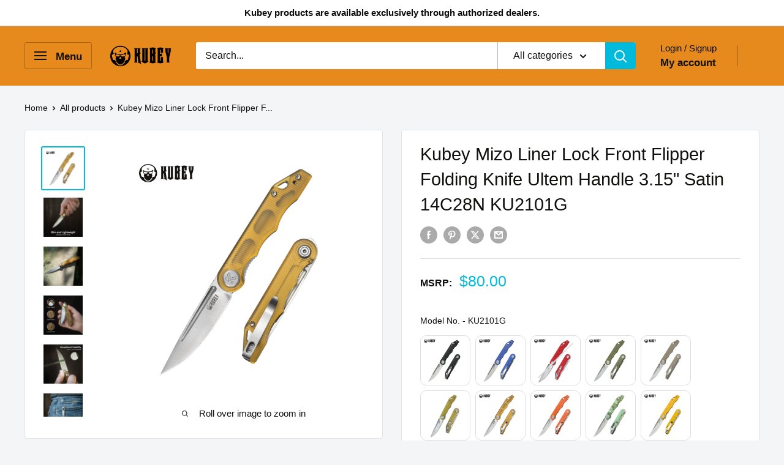

--- FILE ---
content_type: text/html; charset=utf-8
request_url: https://kubeyknife.com/products/mizo-liner-lock-front-flipper-folding-knife-ultem-handle-3-15-satin-14c28n-ku2101g
body_size: 72119
content:
<!doctype html>

<html class="no-js" lang="en">
  <head>
 
<meta charset="utf-8">
    <meta name="viewport" content="width=device-width, initial-scale=1.0, height=device-height, minimum-scale=1.0, maximum-scale=1.0">
    <meta name="theme-color" content="#00badb">

    <title>Kubey Mizo Liner Lock Front Flipper Folding Knife Ultem Handle 3.15&quot; S</title><meta name="description" content="General Information:Brand: KubeyItem Name: MizoModel No.: KU2101GUPC: 793567087637Product Type: Folding KnifeDexterity: AmbidextrousBest Use: Outdoor, Every Day CarryDesigner: TiguassCountry of Origin: ChinaWarranty: Lifetime Material:Blade Material: 14C28NHeat Treatment: Vacuum &amp;amp; CryogenicBlade Shape: Drop PointBl"><link rel="canonical" href="https://kubeyknife.com/products/mizo-liner-lock-front-flipper-folding-knife-ultem-handle-3-15-satin-14c28n-ku2101g"><link rel="shortcut icon" href="//kubeyknife.com/cdn/shop/files/2a2015ee73b03a7b45bdd6ab290ce32d_5b5026fb-508d-41e0-ad81-4ba2a4a66384_96x96.png?v=1721460538" type="image/png"><link rel="preload" as="style" href="//kubeyknife.com/cdn/shop/t/22/assets/theme.css?v=133946040060623290561766566794">
    <link rel="preload" as="script" href="//kubeyknife.com/cdn/shop/t/22/assets/theme.js?v=44739629698048602511762385067">
    <link rel="preconnect" href="https://cdn.shopify.com">
    <link rel="preconnect" href="https://fonts.shopifycdn.com">
    <link rel="dns-prefetch" href="https://productreviews.shopifycdn.com">
    <link rel="dns-prefetch" href="https://ajax.googleapis.com">
    <link rel="dns-prefetch" href="https://maps.googleapis.com">
    <link rel="dns-prefetch" href="https://maps.gstatic.com">

    <meta property="og:type" content="product">
  <meta property="og:title" content="Kubey Mizo Liner Lock Front Flipper Folding Knife Ultem Handle 3.15&quot; Satin 14C28N KU2101G"><meta property="og:image" content="http://kubeyknife.com/cdn/shop/files/2101G.jpg?v=1750731624">
    <meta property="og:image:secure_url" content="https://kubeyknife.com/cdn/shop/files/2101G.jpg?v=1750731624">
    <meta property="og:image:width" content="3500">
    <meta property="og:image:height" content="3500"><meta property="product:price:amount" content="80.00">
  <meta property="product:price:currency" content="USD"><meta property="og:description" content="General Information:Brand: KubeyItem Name: MizoModel No.: KU2101GUPC: 793567087637Product Type: Folding KnifeDexterity: AmbidextrousBest Use: Outdoor, Every Day CarryDesigner: TiguassCountry of Origin: ChinaWarranty: Lifetime Material:Blade Material: 14C28NHeat Treatment: Vacuum &amp;amp; CryogenicBlade Shape: Drop PointBl"><meta property="og:url" content="https://kubeyknife.com/products/mizo-liner-lock-front-flipper-folding-knife-ultem-handle-3-15-satin-14c28n-ku2101g">
<meta property="og:site_name" content="Kubey Knife "><meta name="twitter:card" content="summary"><meta name="twitter:title" content="Kubey Mizo Liner Lock Front Flipper Folding Knife Ultem Handle 3.15&quot; Satin 14C28N KU2101G">
  <meta name="twitter:description" content="General Information:Brand: KubeyItem Name: MizoModel No.: KU2101GUPC: 793567087637Product Type: Folding KnifeDexterity: AmbidextrousBest Use: Outdoor, Every Day CarryDesigner: TiguassCountry of Origin: ChinaWarranty: Lifetime Material:Blade Material: 14C28NHeat Treatment: Vacuum &amp;amp; CryogenicBlade Shape: Drop PointBlade Finish: SatinWay of Sharpening: FlatType of Edge: PlainHandle Material: UltemHandle Color: Ultem Dimensions:Item Weight: 2.72 oz / 77 gOverall Length: 7.20 inch / 18.3 cmHandle Length: 4.05 inch / 10.3 cmHandle Thickness: 0.51 inch / 1.3 cmBlade Length: 3.15 inch / 8.0 cmBlade Width: 0.71 inch / 1.8 cmBlade Thickness: 0.12 inch / 3.1 mmBlade Hardness: HRC59-61Sharpening Angle: 15°-20° Accents &amp;amp; Hardware:Back Spacer Material: Stainless SteelBackspacer Finish: SandblastClip Material: Stainless SteelClip Finish: SandblastClip Position: Tip-up, L/RPivot Cap Material: Stainless SteelPivot Cap Finish: SandblastLiner Material: Stainless SteelLiner Finish: SandblastStuds Material: Stainless SteelStuds Finish: SandblastFiller Tab Material: Stainless SteelFiller Tab Finish: SandblastScrews Material: TitaniumScrews Finish: SandblastLock Type: Liner LockingWasher Material:">
  <meta name="twitter:image" content="https://kubeyknife.com/cdn/shop/files/2101G_600x600_crop_center.jpg?v=1750731624">
    <style>
  
  


  
  
  

  :root {
    --default-text-font-size : 15px;
    --base-text-font-size    : 16px;
    --heading-font-family    : "system_ui", -apple-system, 'Segoe UI', Roboto, 'Helvetica Neue', 'Noto Sans', 'Liberation Sans', Arial, sans-serif, 'Apple Color Emoji', 'Segoe UI Emoji', 'Segoe UI Symbol', 'Noto Color Emoji';
    --heading-font-weight    : 400;
    --heading-font-style     : normal;
    --text-font-family       : "system_ui", -apple-system, 'Segoe UI', Roboto, 'Helvetica Neue', 'Noto Sans', 'Liberation Sans', Arial, sans-serif, 'Apple Color Emoji', 'Segoe UI Emoji', 'Segoe UI Symbol', 'Noto Color Emoji';
    --text-font-weight       : 400;
    --text-font-style        : normal;
    --text-font-bolder-weight: bolder;
    --text-link-decoration   : underline;

    --text-color               : #10100f;
    --text-color-rgb           : 16, 16, 15;
    --heading-color            : #10100f;
    --border-color             : #e1e3e4;
    --border-color-rgb         : 225, 227, 228;
    --form-border-color        : #d4d6d8;
    --accent-color             : #00badb;
    --accent-color-rgb         : 0, 186, 219;
    --link-color               : #00badb;
    --link-color-hover         : #00798e;
    --background               : #f3f5f6;
    --secondary-background     : #ffffff;
    --secondary-background-rgb : 255, 255, 255;
    --accent-background        : rgba(0, 186, 219, 0.08);

    --input-background: #ffffff;

    --error-color       : #ff0000;
    --error-background  : rgba(255, 0, 0, 0.07);
    --success-color     : #00aa00;
    --success-background: rgba(0, 170, 0, 0.11);

    --primary-button-background      : #00badb;
    --primary-button-background-rgb  : 0, 186, 219;
    --primary-button-text-color      : #10100f;
    --secondary-button-background    : #1e2d7d;
    --secondary-button-background-rgb: 30, 45, 125;
    --secondary-button-text-color    : #ffffff;

    --header-background      : #e78a1e;
    --header-text-color      : #141313;
    --header-light-text-color: #0c0c0c;
    --header-border-color    : rgba(12, 12, 12, 0.3);
    --header-accent-color    : #00badb;

    --footer-background-color:    #e1e3e4;
    --footer-heading-text-color:  #0c0c0c;
    --footer-body-text-color:     #10100f;
    --footer-body-text-color-rgb: 16, 16, 15;
    --footer-accent-color:        #00badb;
    --footer-accent-color-rgb:    0, 186, 219;
    --footer-border:              none;
    
    --flickity-arrow-color: #abb1b4;--product-on-sale-accent           : #ee0000;
    --product-on-sale-accent-rgb       : 238, 0, 0;
    --product-on-sale-color            : #ffffff;
    --product-in-stock-color           : #008a00;
    --product-low-stock-color          : #ee0000;
    --product-sold-out-color           : #8a9297;
    --product-custom-label-1-background: #008a00;
    --product-custom-label-1-color     : #ffffff;
    --product-custom-label-2-background: #00a500;
    --product-custom-label-2-color     : #ffffff;
    --product-review-star-color        : #ffbd00;

    --mobile-container-gutter : 20px;
    --desktop-container-gutter: 40px;

    /* Shopify related variables */
    --payment-terms-background-color: #f3f5f6;
  }
</style>

<script>
  // IE11 does not have support for CSS variables, so we have to polyfill them
  if (!(((window || {}).CSS || {}).supports && window.CSS.supports('(--a: 0)'))) {
    const script = document.createElement('script');
    script.type = 'text/javascript';
    script.src = 'https://cdn.jsdelivr.net/npm/css-vars-ponyfill@2';
    script.onload = function() {
      cssVars({});
    };

    document.getElementsByTagName('head')[0].appendChild(script);
  }
</script>


    <script>window.performance && window.performance.mark && window.performance.mark('shopify.content_for_header.start');</script><meta id="shopify-digital-wallet" name="shopify-digital-wallet" content="/25878036552/digital_wallets/dialog">
<meta name="shopify-checkout-api-token" content="a5ab3429786e7f72bd7c65339a0e4206">
<meta id="in-context-paypal-metadata" data-shop-id="25878036552" data-venmo-supported="false" data-environment="production" data-locale="en_US" data-paypal-v4="true" data-currency="USD">
<link rel="alternate" type="application/json+oembed" href="https://kubeyknife.com/products/mizo-liner-lock-front-flipper-folding-knife-ultem-handle-3-15-satin-14c28n-ku2101g.oembed">
<script async="async" src="/checkouts/internal/preloads.js?locale=en-US"></script>
<script id="shopify-features" type="application/json">{"accessToken":"a5ab3429786e7f72bd7c65339a0e4206","betas":["rich-media-storefront-analytics"],"domain":"kubeyknife.com","predictiveSearch":true,"shopId":25878036552,"locale":"en"}</script>
<script>var Shopify = Shopify || {};
Shopify.shop = "kubeyknife.myshopify.com";
Shopify.locale = "en";
Shopify.currency = {"active":"USD","rate":"1.0"};
Shopify.country = "US";
Shopify.theme = {"name":"Warehouse by coffee","id":155575353603,"schema_name":"Warehouse","schema_version":"5.2.0","theme_store_id":871,"role":"main"};
Shopify.theme.handle = "null";
Shopify.theme.style = {"id":null,"handle":null};
Shopify.cdnHost = "kubeyknife.com/cdn";
Shopify.routes = Shopify.routes || {};
Shopify.routes.root = "/";</script>
<script type="module">!function(o){(o.Shopify=o.Shopify||{}).modules=!0}(window);</script>
<script>!function(o){function n(){var o=[];function n(){o.push(Array.prototype.slice.apply(arguments))}return n.q=o,n}var t=o.Shopify=o.Shopify||{};t.loadFeatures=n(),t.autoloadFeatures=n()}(window);</script>
<script id="shop-js-analytics" type="application/json">{"pageType":"product"}</script>
<script defer="defer" async type="module" src="//kubeyknife.com/cdn/shopifycloud/shop-js/modules/v2/client.init-shop-cart-sync_WVOgQShq.en.esm.js"></script>
<script defer="defer" async type="module" src="//kubeyknife.com/cdn/shopifycloud/shop-js/modules/v2/chunk.common_C_13GLB1.esm.js"></script>
<script defer="defer" async type="module" src="//kubeyknife.com/cdn/shopifycloud/shop-js/modules/v2/chunk.modal_CLfMGd0m.esm.js"></script>
<script type="module">
  await import("//kubeyknife.com/cdn/shopifycloud/shop-js/modules/v2/client.init-shop-cart-sync_WVOgQShq.en.esm.js");
await import("//kubeyknife.com/cdn/shopifycloud/shop-js/modules/v2/chunk.common_C_13GLB1.esm.js");
await import("//kubeyknife.com/cdn/shopifycloud/shop-js/modules/v2/chunk.modal_CLfMGd0m.esm.js");

  window.Shopify.SignInWithShop?.initShopCartSync?.({"fedCMEnabled":true,"windoidEnabled":true});

</script>
<script>(function() {
  var isLoaded = false;
  function asyncLoad() {
    if (isLoaded) return;
    isLoaded = true;
    var urls = ["\/\/shopify.privy.com\/widget.js?shop=kubeyknife.myshopify.com","https:\/\/gtranslate.io\/shopify\/gtranslate.js?shop=kubeyknife.myshopify.com","\/\/cdn.shopify.com\/proxy\/e72a12cd15e45fdca812e3deedde8d44cf99de278763bc6f53a8397c5d24ea84\/api.goaffpro.com\/loader.js?shop=kubeyknife.myshopify.com\u0026sp-cache-control=cHVibGljLCBtYXgtYWdlPTkwMA"];
    for (var i = 0; i < urls.length; i++) {
      var s = document.createElement('script');
      s.type = 'text/javascript';
      s.async = true;
      s.src = urls[i];
      var x = document.getElementsByTagName('script')[0];
      x.parentNode.insertBefore(s, x);
    }
  };
  if(window.attachEvent) {
    window.attachEvent('onload', asyncLoad);
  } else {
    window.addEventListener('load', asyncLoad, false);
  }
})();</script>
<script id="__st">var __st={"a":25878036552,"offset":28800,"reqid":"01f2cc4d-0e63-403e-b9a5-dc19e8a1b5db-1769717575","pageurl":"kubeyknife.com\/products\/mizo-liner-lock-front-flipper-folding-knife-ultem-handle-3-15-satin-14c28n-ku2101g","u":"c4be648b47bd","p":"product","rtyp":"product","rid":8181583118595};</script>
<script>window.ShopifyPaypalV4VisibilityTracking = true;</script>
<script id="captcha-bootstrap">!function(){'use strict';const t='contact',e='account',n='new_comment',o=[[t,t],['blogs',n],['comments',n],[t,'customer']],c=[[e,'customer_login'],[e,'guest_login'],[e,'recover_customer_password'],[e,'create_customer']],r=t=>t.map((([t,e])=>`form[action*='/${t}']:not([data-nocaptcha='true']) input[name='form_type'][value='${e}']`)).join(','),a=t=>()=>t?[...document.querySelectorAll(t)].map((t=>t.form)):[];function s(){const t=[...o],e=r(t);return a(e)}const i='password',u='form_key',d=['recaptcha-v3-token','g-recaptcha-response','h-captcha-response',i],f=()=>{try{return window.sessionStorage}catch{return}},m='__shopify_v',_=t=>t.elements[u];function p(t,e,n=!1){try{const o=window.sessionStorage,c=JSON.parse(o.getItem(e)),{data:r}=function(t){const{data:e,action:n}=t;return t[m]||n?{data:e,action:n}:{data:t,action:n}}(c);for(const[e,n]of Object.entries(r))t.elements[e]&&(t.elements[e].value=n);n&&o.removeItem(e)}catch(o){console.error('form repopulation failed',{error:o})}}const l='form_type',E='cptcha';function T(t){t.dataset[E]=!0}const w=window,h=w.document,L='Shopify',v='ce_forms',y='captcha';let A=!1;((t,e)=>{const n=(g='f06e6c50-85a8-45c8-87d0-21a2b65856fe',I='https://cdn.shopify.com/shopifycloud/storefront-forms-hcaptcha/ce_storefront_forms_captcha_hcaptcha.v1.5.2.iife.js',D={infoText:'Protected by hCaptcha',privacyText:'Privacy',termsText:'Terms'},(t,e,n)=>{const o=w[L][v],c=o.bindForm;if(c)return c(t,g,e,D).then(n);var r;o.q.push([[t,g,e,D],n]),r=I,A||(h.body.append(Object.assign(h.createElement('script'),{id:'captcha-provider',async:!0,src:r})),A=!0)});var g,I,D;w[L]=w[L]||{},w[L][v]=w[L][v]||{},w[L][v].q=[],w[L][y]=w[L][y]||{},w[L][y].protect=function(t,e){n(t,void 0,e),T(t)},Object.freeze(w[L][y]),function(t,e,n,w,h,L){const[v,y,A,g]=function(t,e,n){const i=e?o:[],u=t?c:[],d=[...i,...u],f=r(d),m=r(i),_=r(d.filter((([t,e])=>n.includes(e))));return[a(f),a(m),a(_),s()]}(w,h,L),I=t=>{const e=t.target;return e instanceof HTMLFormElement?e:e&&e.form},D=t=>v().includes(t);t.addEventListener('submit',(t=>{const e=I(t);if(!e)return;const n=D(e)&&!e.dataset.hcaptchaBound&&!e.dataset.recaptchaBound,o=_(e),c=g().includes(e)&&(!o||!o.value);(n||c)&&t.preventDefault(),c&&!n&&(function(t){try{if(!f())return;!function(t){const e=f();if(!e)return;const n=_(t);if(!n)return;const o=n.value;o&&e.removeItem(o)}(t);const e=Array.from(Array(32),(()=>Math.random().toString(36)[2])).join('');!function(t,e){_(t)||t.append(Object.assign(document.createElement('input'),{type:'hidden',name:u})),t.elements[u].value=e}(t,e),function(t,e){const n=f();if(!n)return;const o=[...t.querySelectorAll(`input[type='${i}']`)].map((({name:t})=>t)),c=[...d,...o],r={};for(const[a,s]of new FormData(t).entries())c.includes(a)||(r[a]=s);n.setItem(e,JSON.stringify({[m]:1,action:t.action,data:r}))}(t,e)}catch(e){console.error('failed to persist form',e)}}(e),e.submit())}));const S=(t,e)=>{t&&!t.dataset[E]&&(n(t,e.some((e=>e===t))),T(t))};for(const o of['focusin','change'])t.addEventListener(o,(t=>{const e=I(t);D(e)&&S(e,y())}));const B=e.get('form_key'),M=e.get(l),P=B&&M;t.addEventListener('DOMContentLoaded',(()=>{const t=y();if(P)for(const e of t)e.elements[l].value===M&&p(e,B);[...new Set([...A(),...v().filter((t=>'true'===t.dataset.shopifyCaptcha))])].forEach((e=>S(e,t)))}))}(h,new URLSearchParams(w.location.search),n,t,e,['guest_login'])})(!0,!0)}();</script>
<script integrity="sha256-4kQ18oKyAcykRKYeNunJcIwy7WH5gtpwJnB7kiuLZ1E=" data-source-attribution="shopify.loadfeatures" defer="defer" src="//kubeyknife.com/cdn/shopifycloud/storefront/assets/storefront/load_feature-a0a9edcb.js" crossorigin="anonymous"></script>
<script data-source-attribution="shopify.dynamic_checkout.dynamic.init">var Shopify=Shopify||{};Shopify.PaymentButton=Shopify.PaymentButton||{isStorefrontPortableWallets:!0,init:function(){window.Shopify.PaymentButton.init=function(){};var t=document.createElement("script");t.src="https://kubeyknife.com/cdn/shopifycloud/portable-wallets/latest/portable-wallets.en.js",t.type="module",document.head.appendChild(t)}};
</script>
<script data-source-attribution="shopify.dynamic_checkout.buyer_consent">
  function portableWalletsHideBuyerConsent(e){var t=document.getElementById("shopify-buyer-consent"),n=document.getElementById("shopify-subscription-policy-button");t&&n&&(t.classList.add("hidden"),t.setAttribute("aria-hidden","true"),n.removeEventListener("click",e))}function portableWalletsShowBuyerConsent(e){var t=document.getElementById("shopify-buyer-consent"),n=document.getElementById("shopify-subscription-policy-button");t&&n&&(t.classList.remove("hidden"),t.removeAttribute("aria-hidden"),n.addEventListener("click",e))}window.Shopify?.PaymentButton&&(window.Shopify.PaymentButton.hideBuyerConsent=portableWalletsHideBuyerConsent,window.Shopify.PaymentButton.showBuyerConsent=portableWalletsShowBuyerConsent);
</script>
<script data-source-attribution="shopify.dynamic_checkout.cart.bootstrap">document.addEventListener("DOMContentLoaded",(function(){function t(){return document.querySelector("shopify-accelerated-checkout-cart, shopify-accelerated-checkout")}if(t())Shopify.PaymentButton.init();else{new MutationObserver((function(e,n){t()&&(Shopify.PaymentButton.init(),n.disconnect())})).observe(document.body,{childList:!0,subtree:!0})}}));
</script>
<script id='scb4127' type='text/javascript' async='' src='https://kubeyknife.com/cdn/shopifycloud/privacy-banner/storefront-banner.js'></script><link id="shopify-accelerated-checkout-styles" rel="stylesheet" media="screen" href="https://kubeyknife.com/cdn/shopifycloud/portable-wallets/latest/accelerated-checkout-backwards-compat.css" crossorigin="anonymous">
<style id="shopify-accelerated-checkout-cart">
        #shopify-buyer-consent {
  margin-top: 1em;
  display: inline-block;
  width: 100%;
}

#shopify-buyer-consent.hidden {
  display: none;
}

#shopify-subscription-policy-button {
  background: none;
  border: none;
  padding: 0;
  text-decoration: underline;
  font-size: inherit;
  cursor: pointer;
}

#shopify-subscription-policy-button::before {
  box-shadow: none;
}

      </style>

<script>window.performance && window.performance.mark && window.performance.mark('shopify.content_for_header.end');</script>

    <link rel="stylesheet" href="//kubeyknife.com/cdn/shop/t/22/assets/theme.css?v=133946040060623290561766566794">

    <script type="application/ld+json">{"@context":"http:\/\/schema.org\/","@id":"\/products\/mizo-liner-lock-front-flipper-folding-knife-ultem-handle-3-15-satin-14c28n-ku2101g#product","@type":"Product","brand":{"@type":"Brand","name":"Kubey"},"category":"Folding Knives","description":"General Information:Brand: KubeyItem Name: MizoModel No.: KU2101GUPC: 793567087637Product Type: Folding KnifeDexterity: AmbidextrousBest Use: Outdoor, Every Day CarryDesigner: TiguassCountry of Origin: ChinaWarranty: Lifetime\nMaterial:Blade Material: 14C28NHeat Treatment: Vacuum \u0026amp; CryogenicBlade Shape: Drop PointBlade Finish: SatinWay of Sharpening: FlatType of Edge: PlainHandle Material: UltemHandle Color: Ultem\nDimensions:Item Weight: 2.72 oz \/ 77 gOverall Length: 7.20 inch \/ 18.3 cmHandle Length: 4.05 inch \/ 10.3 cmHandle Thickness: 0.51 inch \/ 1.3 cmBlade Length: 3.15 inch \/ 8.0 cmBlade Width: 0.71 inch \/ 1.8 cmBlade Thickness: 0.12 inch \/ 3.1 mmBlade Hardness: HRC59-61Sharpening Angle: 15°-20°\nAccents \u0026amp; Hardware:Back Spacer Material: Stainless SteelBackspacer Finish: SandblastClip Material: Stainless SteelClip Finish: SandblastClip Position: Tip-up, L\/RPivot Cap Material: Stainless SteelPivot Cap Finish: SandblastLiner Material: Stainless SteelLiner Finish: SandblastStuds Material: Stainless SteelStuds Finish: SandblastFiller Tab Material: Stainless SteelFiller Tab Finish: SandblastScrews Material: TitaniumScrews Finish: SandblastLock Type: Liner LockingWasher Material: Caged Ceramic Ball BearingWasher Size: 5.2 (d) X 9.6 (D) X 1.6 (H) mm","gtin":"793567087637","image":"https:\/\/kubeyknife.com\/cdn\/shop\/files\/2101G.jpg?v=1750731624\u0026width=1920","name":"Kubey Mizo Liner Lock Front Flipper Folding Knife Ultem Handle 3.15\" Satin 14C28N KU2101G","offers":{"@id":"\/products\/mizo-liner-lock-front-flipper-folding-knife-ultem-handle-3-15-satin-14c28n-ku2101g?variant=44330755981571#offer","@type":"Offer","availability":"http:\/\/schema.org\/InStock","price":"80.00","priceCurrency":"USD","url":"https:\/\/kubeyknife.com\/products\/mizo-liner-lock-front-flipper-folding-knife-ultem-handle-3-15-satin-14c28n-ku2101g?variant=44330755981571"},"sku":"KU2101G","url":"https:\/\/kubeyknife.com\/products\/mizo-liner-lock-front-flipper-folding-knife-ultem-handle-3-15-satin-14c28n-ku2101g"}</script><script type="application/ld+json">
  {
    "@context": "https://schema.org",
    "@type": "BreadcrumbList",
    "itemListElement": [{
        "@type": "ListItem",
        "position": 1,
        "name": "Home",
        "item": "https://kubeyknife.com"
      },{
            "@type": "ListItem",
            "position": 2,
            "name": "Kubey Mizo Liner Lock Front Flipper Folding Knife Ultem Handle 3.15\" Satin 14C28N KU2101G",
            "item": "https://kubeyknife.com/products/mizo-liner-lock-front-flipper-folding-knife-ultem-handle-3-15-satin-14c28n-ku2101g"
          }]
  }
</script>

    <script>
      // This allows to expose several variables to the global scope, to be used in scripts
      window.theme = {
        pageType: "product",
        cartCount: 0,
        moneyFormat: "\u003cspan class=transcy-money\u003e\u003cspan class=money\u003e${{amount}}\u003c\/span\u003e\u003c\/span\u003e",
        moneyWithCurrencyFormat: "\u003cspan class=transcy-money\u003e\u003cspan class=money\u003e${{amount}} USD\u003c\/span\u003e\u003c\/span\u003e",
        currencyCodeEnabled: false,
        showDiscount: false,
        discountMode: "percentage",
        cartType: "drawer"
      };

      window.routes = {
        rootUrl: "\/",
        rootUrlWithoutSlash: '',
        cartUrl: "\/cart",
        cartAddUrl: "\/cart\/add",
        cartChangeUrl: "\/cart\/change",
        searchUrl: "\/search",
        productRecommendationsUrl: "\/recommendations\/products"
      };

      window.languages = {
        productRegularPrice: "Regular price",
        productSalePrice: "Sale price",
        collectionOnSaleLabel: "Save {{savings}}",
        productFormUnavailable: "Unavailable",
        productFormAddToCart: "Add to cart",
        productFormPreOrder: "Pre-order",
        productFormSoldOut: "Sold out",
        productAdded: "Product has been added to your cart",
        productAddedShort: "Added!",
        shippingEstimatorNoResults: "No shipping could be found for your address.",
        shippingEstimatorOneResult: "There is one shipping rate for your address:",
        shippingEstimatorMultipleResults: "There are {{count}} shipping rates for your address:",
        shippingEstimatorErrors: "There are some errors:"
      };

      document.documentElement.className = document.documentElement.className.replace('no-js', 'js');
    </script><script src="//kubeyknife.com/cdn/shop/t/22/assets/theme.js?v=44739629698048602511762385067" defer></script>
    <script src="//kubeyknife.com/cdn/shop/t/22/assets/custom.js?v=102476495355921946141762385066" defer></script><script>
        (function () {
          window.onpageshow = function() {
            // We force re-freshing the cart content onpageshow, as most browsers will serve a cache copy when hitting the
            // back button, which cause staled data
            document.documentElement.dispatchEvent(new CustomEvent('cart:refresh', {
              bubbles: true,
              detail: {scrollToTop: false}
            }));
          };
        })();
      </script><!-- BEGIN app block: shopify://apps/swatch-king/blocks/variant-swatch-king/0850b1e4-ba30-4a0d-a8f4-f9a939276d7d -->


















































  <script>
    window.vsk_data = function(){
      return {
        "block_collection_settings": {"alignment":"left","enable":true,"swatch_location":"After image","switch_on_hover":true,"preselect_variant":false,"current_template":"product"},
        "currency": "USD",
        "currency_symbol": "$",
        "primary_locale": "en",
        "localized_string": {},
        "app_setting_styles": {"products_swatch_presentation":{"slide_left_button_svg":"","slide_right_button_svg":""},"collections_swatch_presentation":{"minified":false,"minified_products":false,"minified_template":"+{count}","slide_left_button_svg":"","minified_display_count":[3,6],"slide_right_button_svg":""}},
        "app_setting": {"display_logs":false,"default_preset":12498,"pre_hide_strategy":"hide-all-theme-selectors","swatch_url_source":"cdn","product_data_source":"storefront","data_url_source":"cdn","new_script":true},
        "app_setting_config": {"app_execution_strategy":"all","collections_options_disabled":null,"default_swatch_image":"","do_not_select_an_option":{"text":"Select a {{ option_name }}","status":true,"control_add_to_cart":true,"allow_virtual_trigger":true,"make_a_selection_text":"Select a {{ option_name }}","auto_select_options_list":[]},"history_free_group_navigation":false,"notranslate":false,"products_options_disabled":null,"size_chart":{"type":"theme","labels":"size,sizes,taille,größe,tamanho,tamaño,koko,サイズ","position":"right","size_chart_app":"","size_chart_app_css":"","size_chart_app_selector":""},"session_storage_timeout_seconds":60,"enable_swatch":{"cart":{"enable_on_cart_product_grid":true,"enable_on_cart_featured_product":true},"home":{"enable_on_home_product_grid":true,"enable_on_home_featured_product":true},"pages":{"enable_on_custom_product_grid":true,"enable_on_custom_featured_product":true},"article":{"enable_on_article_product_grid":true,"enable_on_article_featured_product":true},"products":{"enable_on_main_product":true,"enable_on_product_grid":true},"collections":{"enable_on_collection_quick_view":true,"enable_on_collection_product_grid":true},"list_collections":{"enable_on_list_collection_quick_view":true,"enable_on_list_collection_product_grid":true}},"product_template":{"group_swatches":true,"variant_swatches":true},"product_batch_size":250,"use_optimized_urls":true,"enable_error_tracking":true,"enable_event_tracking":false,"preset_badge":{"order":[{"name":"sold_out","order":0},{"name":"sale","order":1},{"name":"new","order":2}],"new_badge_text":"NEW","new_badge_color":"#FFFFFF","sale_badge_text":"SALE","sale_badge_color":"#FFFFFF","new_badge_bg_color":"#121212D1","sale_badge_bg_color":"#D91C01D1","sold_out_badge_text":"SOLD OUT","sold_out_badge_color":"#FFFFFF","new_show_when_all_same":false,"sale_show_when_all_same":false,"sold_out_badge_bg_color":"#BBBBBBD1","new_product_max_duration":90,"sold_out_show_when_all_same":false,"min_price_diff_for_sale_badge":5}},
        "theme_settings_map": {"140605784323":49046,"143012954371":49046,"144069034243":49046,"156264300803":49046,"155575353603":49046},
        "theme_settings": {"49046":{"id":49046,"configurations":{"products":{"theme_type":"dawn","swatch_root":{"position":"before","selector":".product-form__variants, .product-form__info-item--quantity","groups_selector":"","section_selector":"[data-section-type=\"product\"]","secondary_position":"","secondary_selector":"","use_section_as_root":true},"option_selectors":".product-form__option input, select.product-form__single-selector","selectors_to_hide":[".product-form__variants"],"json_data_selector":"","add_to_cart_selector":"[data-action=\"add-to-cart\"]","custom_button_params":{"data":[{"value_attribute":"data-value","option_attribute":"data-name"}],"selected_selector":".active"},"option_index_attributes":["data-index","data-option-position","data-object","data-product-option","data-option-index","name"],"add_to_cart_text_selector":"[data-action=\"add-to-cart\"]","selectors_to_hide_override":"","add_to_cart_enabled_classes":"product-form__add-button button button--primary","add_to_cart_disabled_classes":"product-form__add-button button button--disabled"},"collections":{"grid_updates":[{"name":"On sale","template":"\u003cdiv class=\"product-item__label-list\" {{display_on_available}} {{display_on_sale}}\u003e\u003cspan class=\"product-label product-label--on-sale\"\u003eSave {{ percentage_difference }}%\u003c\/span\u003e\u003c\/div\u003e","display_position":"before","display_selector":".product-item__image-wrapper","element_selector":".product-label--on-sale"},{"name":"price","template":"\u003cspan class=\"price price--highlight\"\u003e{price_with_format}\u003c\/span\u003e\n\u003cspan class=\"price price--compare\" {display_on_sale}\u003e{compare_at_price_with_format}\u003c\/span\u003e","display_position":"replace","display_selector":".product-item__price-list","element_selector":""}],"data_selectors":{"url":"a.product-item__image-wrapper, a.product-item__title, form a ","title":".product-item__title","attributes":["data-product-url:handle"],"form_input":"[name=\"id\"]","featured_image":"img.product-item__primary-image","secondary_image":"img.product-item__secondary-image"},"attribute_updates":[{"selector":null,"template":null,"attribute":null}],"selectors_to_hide":[".product-item__swatch-list"],"json_data_selector":"[sa-swatch-json]","swatch_root_selector":".product-list .product-item","swatch_display_options":[{"label":"After image","position":"before","selector":".product-item__info"},{"label":"After price","position":"after","selector":".product-item__price-list"},{"label":"After title","position":"after","selector":".product-item__title"}]}},"settings":{"products":{"handleize":false,"init_deferred":false,"label_split_symbol":"-","size_chart_selector":"","persist_group_variant":true,"hide_single_value_option":"none"},"collections":{"layer_index":12,"display_label":false,"continuous_lookup":3000,"json_data_from_api":true,"label_split_symbol":"-","price_trailing_zeroes":false,"hide_single_value_option":"none"}},"custom_scripts":[],"custom_css":".product-form__info-list {display:block!important;}\r\n","theme_store_ids":[871],"schema_theme_names":["Warehouse"],"pre_hide_css_code":null},"49046":{"id":49046,"configurations":{"products":{"theme_type":"dawn","swatch_root":{"position":"before","selector":".product-form__variants, .product-form__info-item--quantity","groups_selector":"","section_selector":"[data-section-type=\"product\"]","secondary_position":"","secondary_selector":"","use_section_as_root":true},"option_selectors":".product-form__option input, select.product-form__single-selector","selectors_to_hide":[".product-form__variants"],"json_data_selector":"","add_to_cart_selector":"[data-action=\"add-to-cart\"]","custom_button_params":{"data":[{"value_attribute":"data-value","option_attribute":"data-name"}],"selected_selector":".active"},"option_index_attributes":["data-index","data-option-position","data-object","data-product-option","data-option-index","name"],"add_to_cart_text_selector":"[data-action=\"add-to-cart\"]","selectors_to_hide_override":"","add_to_cart_enabled_classes":"product-form__add-button button button--primary","add_to_cart_disabled_classes":"product-form__add-button button button--disabled"},"collections":{"grid_updates":[{"name":"On sale","template":"\u003cdiv class=\"product-item__label-list\" {{display_on_available}} {{display_on_sale}}\u003e\u003cspan class=\"product-label product-label--on-sale\"\u003eSave {{ percentage_difference }}%\u003c\/span\u003e\u003c\/div\u003e","display_position":"before","display_selector":".product-item__image-wrapper","element_selector":".product-label--on-sale"},{"name":"price","template":"\u003cspan class=\"price price--highlight\"\u003e{price_with_format}\u003c\/span\u003e\n\u003cspan class=\"price price--compare\" {display_on_sale}\u003e{compare_at_price_with_format}\u003c\/span\u003e","display_position":"replace","display_selector":".product-item__price-list","element_selector":""}],"data_selectors":{"url":"a.product-item__image-wrapper, a.product-item__title, form a ","title":".product-item__title","attributes":["data-product-url:handle"],"form_input":"[name=\"id\"]","featured_image":"img.product-item__primary-image","secondary_image":"img.product-item__secondary-image"},"attribute_updates":[{"selector":null,"template":null,"attribute":null}],"selectors_to_hide":[".product-item__swatch-list"],"json_data_selector":"[sa-swatch-json]","swatch_root_selector":".product-list .product-item","swatch_display_options":[{"label":"After image","position":"before","selector":".product-item__info"},{"label":"After price","position":"after","selector":".product-item__price-list"},{"label":"After title","position":"after","selector":".product-item__title"}]}},"settings":{"products":{"handleize":false,"init_deferred":false,"label_split_symbol":"-","size_chart_selector":"","persist_group_variant":true,"hide_single_value_option":"none"},"collections":{"layer_index":12,"display_label":false,"continuous_lookup":3000,"json_data_from_api":true,"label_split_symbol":"-","price_trailing_zeroes":false,"hide_single_value_option":"none"}},"custom_scripts":[],"custom_css":".product-form__info-list {display:block!important;}\r\n","theme_store_ids":[871],"schema_theme_names":["Warehouse"],"pre_hide_css_code":null},"49046":{"id":49046,"configurations":{"products":{"theme_type":"dawn","swatch_root":{"position":"before","selector":".product-form__variants, .product-form__info-item--quantity","groups_selector":"","section_selector":"[data-section-type=\"product\"]","secondary_position":"","secondary_selector":"","use_section_as_root":true},"option_selectors":".product-form__option input, select.product-form__single-selector","selectors_to_hide":[".product-form__variants"],"json_data_selector":"","add_to_cart_selector":"[data-action=\"add-to-cart\"]","custom_button_params":{"data":[{"value_attribute":"data-value","option_attribute":"data-name"}],"selected_selector":".active"},"option_index_attributes":["data-index","data-option-position","data-object","data-product-option","data-option-index","name"],"add_to_cart_text_selector":"[data-action=\"add-to-cart\"]","selectors_to_hide_override":"","add_to_cart_enabled_classes":"product-form__add-button button button--primary","add_to_cart_disabled_classes":"product-form__add-button button button--disabled"},"collections":{"grid_updates":[{"name":"On sale","template":"\u003cdiv class=\"product-item__label-list\" {{display_on_available}} {{display_on_sale}}\u003e\u003cspan class=\"product-label product-label--on-sale\"\u003eSave {{ percentage_difference }}%\u003c\/span\u003e\u003c\/div\u003e","display_position":"before","display_selector":".product-item__image-wrapper","element_selector":".product-label--on-sale"},{"name":"price","template":"\u003cspan class=\"price price--highlight\"\u003e{price_with_format}\u003c\/span\u003e\n\u003cspan class=\"price price--compare\" {display_on_sale}\u003e{compare_at_price_with_format}\u003c\/span\u003e","display_position":"replace","display_selector":".product-item__price-list","element_selector":""}],"data_selectors":{"url":"a.product-item__image-wrapper, a.product-item__title, form a ","title":".product-item__title","attributes":["data-product-url:handle"],"form_input":"[name=\"id\"]","featured_image":"img.product-item__primary-image","secondary_image":"img.product-item__secondary-image"},"attribute_updates":[{"selector":null,"template":null,"attribute":null}],"selectors_to_hide":[".product-item__swatch-list"],"json_data_selector":"[sa-swatch-json]","swatch_root_selector":".product-list .product-item","swatch_display_options":[{"label":"After image","position":"before","selector":".product-item__info"},{"label":"After price","position":"after","selector":".product-item__price-list"},{"label":"After title","position":"after","selector":".product-item__title"}]}},"settings":{"products":{"handleize":false,"init_deferred":false,"label_split_symbol":"-","size_chart_selector":"","persist_group_variant":true,"hide_single_value_option":"none"},"collections":{"layer_index":12,"display_label":false,"continuous_lookup":3000,"json_data_from_api":true,"label_split_symbol":"-","price_trailing_zeroes":false,"hide_single_value_option":"none"}},"custom_scripts":[],"custom_css":".product-form__info-list {display:block!important;}\r\n","theme_store_ids":[871],"schema_theme_names":["Warehouse"],"pre_hide_css_code":null},"49046":{"id":49046,"configurations":{"products":{"theme_type":"dawn","swatch_root":{"position":"before","selector":".product-form__variants, .product-form__info-item--quantity","groups_selector":"","section_selector":"[data-section-type=\"product\"]","secondary_position":"","secondary_selector":"","use_section_as_root":true},"option_selectors":".product-form__option input, select.product-form__single-selector","selectors_to_hide":[".product-form__variants"],"json_data_selector":"","add_to_cart_selector":"[data-action=\"add-to-cart\"]","custom_button_params":{"data":[{"value_attribute":"data-value","option_attribute":"data-name"}],"selected_selector":".active"},"option_index_attributes":["data-index","data-option-position","data-object","data-product-option","data-option-index","name"],"add_to_cart_text_selector":"[data-action=\"add-to-cart\"]","selectors_to_hide_override":"","add_to_cart_enabled_classes":"product-form__add-button button button--primary","add_to_cart_disabled_classes":"product-form__add-button button button--disabled"},"collections":{"grid_updates":[{"name":"On sale","template":"\u003cdiv class=\"product-item__label-list\" {{display_on_available}} {{display_on_sale}}\u003e\u003cspan class=\"product-label product-label--on-sale\"\u003eSave {{ percentage_difference }}%\u003c\/span\u003e\u003c\/div\u003e","display_position":"before","display_selector":".product-item__image-wrapper","element_selector":".product-label--on-sale"},{"name":"price","template":"\u003cspan class=\"price price--highlight\"\u003e{price_with_format}\u003c\/span\u003e\n\u003cspan class=\"price price--compare\" {display_on_sale}\u003e{compare_at_price_with_format}\u003c\/span\u003e","display_position":"replace","display_selector":".product-item__price-list","element_selector":""}],"data_selectors":{"url":"a.product-item__image-wrapper, a.product-item__title, form a ","title":".product-item__title","attributes":["data-product-url:handle"],"form_input":"[name=\"id\"]","featured_image":"img.product-item__primary-image","secondary_image":"img.product-item__secondary-image"},"attribute_updates":[{"selector":null,"template":null,"attribute":null}],"selectors_to_hide":[".product-item__swatch-list"],"json_data_selector":"[sa-swatch-json]","swatch_root_selector":".product-list .product-item","swatch_display_options":[{"label":"After image","position":"before","selector":".product-item__info"},{"label":"After price","position":"after","selector":".product-item__price-list"},{"label":"After title","position":"after","selector":".product-item__title"}]}},"settings":{"products":{"handleize":false,"init_deferred":false,"label_split_symbol":"-","size_chart_selector":"","persist_group_variant":true,"hide_single_value_option":"none"},"collections":{"layer_index":12,"display_label":false,"continuous_lookup":3000,"json_data_from_api":true,"label_split_symbol":"-","price_trailing_zeroes":false,"hide_single_value_option":"none"}},"custom_scripts":[],"custom_css":".product-form__info-list {display:block!important;}\r\n","theme_store_ids":[871],"schema_theme_names":["Warehouse"],"pre_hide_css_code":null},"49046":{"id":49046,"configurations":{"products":{"theme_type":"dawn","swatch_root":{"position":"before","selector":".product-form__variants, .product-form__info-item--quantity","groups_selector":"","section_selector":"[data-section-type=\"product\"]","secondary_position":"","secondary_selector":"","use_section_as_root":true},"option_selectors":".product-form__option input, select.product-form__single-selector","selectors_to_hide":[".product-form__variants"],"json_data_selector":"","add_to_cart_selector":"[data-action=\"add-to-cart\"]","custom_button_params":{"data":[{"value_attribute":"data-value","option_attribute":"data-name"}],"selected_selector":".active"},"option_index_attributes":["data-index","data-option-position","data-object","data-product-option","data-option-index","name"],"add_to_cart_text_selector":"[data-action=\"add-to-cart\"]","selectors_to_hide_override":"","add_to_cart_enabled_classes":"product-form__add-button button button--primary","add_to_cart_disabled_classes":"product-form__add-button button button--disabled"},"collections":{"grid_updates":[{"name":"On sale","template":"\u003cdiv class=\"product-item__label-list\" {{display_on_available}} {{display_on_sale}}\u003e\u003cspan class=\"product-label product-label--on-sale\"\u003eSave {{ percentage_difference }}%\u003c\/span\u003e\u003c\/div\u003e","display_position":"before","display_selector":".product-item__image-wrapper","element_selector":".product-label--on-sale"},{"name":"price","template":"\u003cspan class=\"price price--highlight\"\u003e{price_with_format}\u003c\/span\u003e\n\u003cspan class=\"price price--compare\" {display_on_sale}\u003e{compare_at_price_with_format}\u003c\/span\u003e","display_position":"replace","display_selector":".product-item__price-list","element_selector":""}],"data_selectors":{"url":"a.product-item__image-wrapper, a.product-item__title, form a ","title":".product-item__title","attributes":["data-product-url:handle"],"form_input":"[name=\"id\"]","featured_image":"img.product-item__primary-image","secondary_image":"img.product-item__secondary-image"},"attribute_updates":[{"selector":null,"template":null,"attribute":null}],"selectors_to_hide":[".product-item__swatch-list"],"json_data_selector":"[sa-swatch-json]","swatch_root_selector":".product-list .product-item","swatch_display_options":[{"label":"After image","position":"before","selector":".product-item__info"},{"label":"After price","position":"after","selector":".product-item__price-list"},{"label":"After title","position":"after","selector":".product-item__title"}]}},"settings":{"products":{"handleize":false,"init_deferred":false,"label_split_symbol":"-","size_chart_selector":"","persist_group_variant":true,"hide_single_value_option":"none"},"collections":{"layer_index":12,"display_label":false,"continuous_lookup":3000,"json_data_from_api":true,"label_split_symbol":"-","price_trailing_zeroes":false,"hide_single_value_option":"none"}},"custom_scripts":[],"custom_css":".product-form__info-list {display:block!important;}\r\n","theme_store_ids":[871],"schema_theme_names":["Warehouse"],"pre_hide_css_code":null}},
        "product_options": [{"id":223904,"name":"Title","products_preset_id":12501,"products_swatch":"first_variant_image","collections_preset_id":12500,"collections_swatch":"first_variant_image","trigger_action":"auto","mobile_products_preset_id":12501,"mobile_products_swatch":"first_variant_image","mobile_collections_preset_id":12500,"mobile_collections_swatch":"first_variant_image","same_products_preset_for_mobile":true,"same_collections_preset_for_mobile":true}],
        "swatch_dir": "vsk",
        "presets": {"1488727":{"id":1488727,"name":"Polaroid swatch - Mobile","params":{"hover":{"effect":"none","transform_type":false},"width":"90px","height":"90px","new_badge":{"enable":false},"arrow_mode":"mode_0","sale_badge":{"enable":false},"button_size":null,"migrated_to":11.39,"price_badge":{"price_enabled":true,"price_location":"below_value"},"swatch_type":"polaroid-swatch","border_width":"0.5px","button_shape":null,"margin_right":"4px","preview_type":"variant_image","swatch_style":"slide","display_label":true,"sold_out_badge":{"enable":false},"stock_out_type":"strike-out","background_size":"cover","mobile_arrow_mode":"mode_0","adjust_margin_right":false,"background_position":"top","last_swatch_preview":"half","mobile_swatch_style":"slide","option_value_display":"adjacent","display_variant_label":false,"margin_swatch_horizontal":"0px","mobile_last_swatch_preview":"half"},"assoc_view_type":"swatch","apply_to":"products"},"1488719":{"id":1488719,"name":"Circular swatch - Mobile","params":{"hover":{"effect":"none","transform_type":false},"width":"20px","height":"20px","arrow_mode":"mode_0","button_size":null,"migrated_to":11.39,"border_space":"2.5px","border_width":"1px","button_shape":null,"margin_right":"4px","preview_type":"custom_image","swatch_style":"slide","display_label":false,"stock_out_type":"cross-out","background_size":"cover","mobile_arrow_mode":"mode_0","adjust_margin_right":true,"background_position":"top","last_swatch_preview":"half","minification_action":"do_nothing","mobile_swatch_style":"slide","option_value_display":"none","display_variant_label":true,"minification_template":"+{{count}}","swatch_minification_count":"3","mobile_last_swatch_preview":"half","minification_admin_template":""},"assoc_view_type":"swatch","apply_to":"collections"},"1488717":{"id":1488717,"name":"Old swatch - Mobile","params":{"hover":{"effect":"none","transform_type":false},"width":"80px","height":"80px","new_badge":{"enable":false},"arrow_mode":"mode_0","sale_badge":{"enable":false},"button_size":null,"migrated_to":11.39,"swatch_size":"70px","border_space":"0px","border_width":"1px","button_shape":null,"margin_right":"8px","preview_type":"variant_image","swatch_style":"stack","display_label":true,"badge_position":"outside_swatch","sold_out_badge":{"enable":false},"stock_out_type":"cross-out","background_size":"cover","mobile_arrow_mode":"mode_0","adjust_margin_right":true,"background_position":"top","last_swatch_preview":"half","mobile_swatch_style":"stack","option_value_display":null,"display_variant_label":true,"mobile_last_swatch_preview":"half"},"assoc_view_type":"swatch","apply_to":"products"},"835485":{"id":835485,"name":"Polaroid swatch - Desktop","params":{"hover":{"effect":"none","transform_type":false},"width":"90px","height":"90px","new_badge":{"enable":false},"arrow_mode":"mode_1","sale_badge":{"enable":false},"migrated_to":11.39,"price_badge":{"price_enabled":true,"price_location":"below_value"},"swatch_type":"polaroid-swatch","border_width":"0.5px","margin_right":"4px","preview_type":"variant_image","swatch_style":"stack","display_label":true,"sold_out_badge":{"enable":false},"stock_out_type":"strike-out","background_size":"cover","mobile_arrow_mode":"mode_0","adjust_margin_right":false,"background_position":"top","last_swatch_preview":"full","mobile_swatch_style":"slide","option_value_display":"adjacent","display_variant_label":false,"margin_swatch_horizontal":"0px","mobile_last_swatch_preview":"half"},"assoc_view_type":"swatch","apply_to":"products"},"12505":{"id":12505,"name":"Circular swatch - Desktop","params":{"hover":{"effect":"none","transform_type":false},"width":"20px","height":"20px","arrow_mode":"mode_2","migrated_to":11.39,"border_space":"2.5px","border_width":"1px","margin_right":"4px","preview_type":"custom_image","swatch_style":"slide","display_label":false,"stock_out_type":"cross-out","background_size":"cover","mobile_arrow_mode":"mode_0","adjust_margin_right":true,"background_position":"top","last_swatch_preview":"full","minification_action":"do_nothing","mobile_swatch_style":"slide","option_value_display":"none","display_variant_label":true,"minification_template":"+{{count}}","swatch_minification_count":"3","mobile_last_swatch_preview":"half","minification_admin_template":""},"assoc_view_type":"swatch","apply_to":"collections"},"12501":{"id":12501,"name":"Old swatch - Desktop","params":{"hover":{"effect":"none","transform_type":false},"width":"80px","height":"80px","new_badge":{"enable":false},"arrow_mode":"mode_1","sale_badge":{"enable":false},"migrated_to":11.39,"swatch_size":"70px","border_space":"0px","border_width":"1px","margin_right":"8px","preview_type":"variant_image","swatch_style":"stack","display_label":true,"badge_position":"outside_swatch","sold_out_badge":{"enable":false},"stock_out_type":"cross-out","background_size":"cover","mobile_arrow_mode":"mode_0","adjust_margin_right":true,"background_position":"top","last_swatch_preview":"full","mobile_swatch_style":"stack","option_value_display":null,"display_variant_label":true,"mobile_last_swatch_preview":"half"},"assoc_view_type":"swatch","apply_to":"products"},"12500":{"id":12500,"name":"Old swatches - Desktop","params":{"hover":{"effect":"none","transform_type":false},"width":"36px","height":"36px","arrow_mode":"mode_2","migrated_to":11.39,"swatch_size":"70px","border_space":"2px","border_width":"1px","margin_right":"8px","preview_type":"variant_image","swatch_style":"slide","display_label":false,"stock_out_type":"cross-out","background_size":"cover","mobile_arrow_mode":"mode_0","adjust_margin_right":true,"background_position":"top","last_swatch_preview":"full","minification_action":"do_nothing","mobile_swatch_style":"slide","option_value_display":"none","display_variant_label":true,"minification_template":"+{{count}}","swatch_minification_count":"3","mobile_last_swatch_preview":"half","minification_admin_template":""},"assoc_view_type":"swatch","apply_to":"collections"},"1488729":{"id":1488729,"name":"Circular swatch - Mobile","params":{"hover":{"effect":"grow","transform_type":false},"width":"46px","height":"46px","new_badge":{"enable":false},"arrow_mode":"mode_0","sale_badge":{"enable":false},"button_size":null,"migrated_to":11.39,"border_space":"3px","border_width":"2px","button_shape":null,"margin_right":"8px","preview_type":"custom_image","swatch_style":"slide","display_label":true,"badge_position":"outside_swatch","sold_out_badge":{"enable":false},"stock_out_type":"cross-out","background_size":"cover","mobile_arrow_mode":"mode_0","adjust_margin_right":false,"background_position":"top","last_swatch_preview":"half","mobile_swatch_style":"slide","option_value_display":"none","display_variant_label":true,"mobile_last_swatch_preview":"half"},"assoc_view_type":"swatch","apply_to":"products"},"1488725":{"id":1488725,"name":"Text only button - Mobile","params":{"hover":{"animation":"none"},"arrow_mode":"mode_0","button_size":null,"border_width":"2px","button_shape":null,"button_style":"stack","margin_right":"12px","preview_type":"small_values","display_label":false,"stock_out_type":"strike-out","mobile_arrow_mode":"mode_0","last_swatch_preview":null,"minification_action":"do_nothing","mobile_button_style":"stack","display_variant_label":false,"minification_template":"+{{count}}","swatch_minification_count":"3","minification_admin_template":""},"assoc_view_type":"button","apply_to":"collections"},"1488721":{"id":1488721,"name":"Swatch in pill - Mobile","params":{"hover":{"effect":"none","transform_type":false},"arrow_mode":"mode_0","button_size":null,"swatch_size":"20px","swatch_type":"swatch-pill","border_space":"4px","border_width":"1px","button_shape":null,"margin_right":"12px","preview_type":"custom_image","swatch_style":"stack","display_label":true,"button_padding":"7px","stock_out_type":"cross-out","background_size":"cover","mobile_arrow_mode":"mode_0","background_position":"top","last_swatch_preview":null,"mobile_swatch_style":"stack","option_value_display":"adjacent","display_variant_label":false},"assoc_view_type":"swatch","apply_to":"products"},"1488716":{"id":1488716,"name":"Old swatches - Mobile","params":{"hover":{"effect":"none","transform_type":false},"width":"36px","height":"36px","arrow_mode":"mode_0","button_size":null,"migrated_to":11.39,"swatch_size":"70px","border_space":"2px","border_width":"1px","button_shape":null,"margin_right":"8px","preview_type":"variant_image","swatch_style":"slide","display_label":false,"stock_out_type":"cross-out","background_size":"cover","mobile_arrow_mode":"mode_0","adjust_margin_right":true,"background_position":"top","last_swatch_preview":"half","minification_action":"do_nothing","mobile_swatch_style":"slide","option_value_display":"none","display_variant_label":true,"minification_template":"+{{count}}","swatch_minification_count":"3","mobile_last_swatch_preview":"half","minification_admin_template":""},"assoc_view_type":"swatch","apply_to":"collections"},"1488715":{"id":1488715,"name":"Old buttons - Mobile","params":{"hover":{"animation":"none"},"width":"10px","min-width":"20px","arrow_mode":"mode_0","width_type":"auto","button_size":null,"button_type":"normal-button","price_badge":{"price_enabled":false},"border_width":"1px","button_shape":null,"button_style":"stack","margin_right":"12px","preview_type":"small_values","display_label":false,"stock_out_type":"cross-out","padding_vertical":"-0.8px","mobile_arrow_mode":"mode_0","last_swatch_preview":null,"minification_action":"do_nothing","mobile_button_style":"stack","display_variant_label":false,"minification_template":"+{{count}}","swatch_minification_count":"3","minification_admin_template":""},"assoc_view_type":"button","apply_to":"collections"},"1488714":{"id":1488714,"name":"Old button - Mobile","params":{"hover":{"animation":"none"},"width":"10px","height":"40px","min-width":"20px","arrow_mode":"mode_0","width_type":"auto","button_size":null,"button_type":"normal-button","price_badge":{"price_enabled":false},"border_width":"1px","button_shape":null,"button_style":"stack","margin_right":"12px","preview_type":"small_values","display_label":true,"stock_out_type":"cross-out","padding_vertical":"11.2px","mobile_arrow_mode":"mode_0","last_swatch_preview":null,"mobile_button_style":"stack","display_variant_label":false},"assoc_view_type":"button","apply_to":"products"},"12508":{"id":12508,"name":"Text only button - Desktop","params":{"hover":{"animation":"none"},"arrow_mode":"mode_2","border_width":"2px","button_style":"stack","margin_right":"12px","preview_type":"small_values","display_label":false,"stock_out_type":"strike-out","mobile_arrow_mode":"mode_0","minification_action":"do_nothing","mobile_button_style":"stack","display_variant_label":false,"minification_template":"+{{count}}","swatch_minification_count":"3","minification_admin_template":""},"assoc_view_type":"button","apply_to":"collections"},"12507":{"id":12507,"name":"Button pill - Desktop","params":{"hover":{"animation":"shadow"},"width":"10px","min-width":"20px","arrow_mode":"mode_1","width_type":"auto","button_type":"normal-button","price_badge":{"price_enabled":false},"border_width":"1px","button_style":"stack","margin_right":"12px","preview_type":"large_values","display_label":true,"stock_out_type":"strike-out","padding_vertical":"8.7px","mobile_arrow_mode":"mode_0","mobile_button_style":"stack","display_variant_label":false},"assoc_view_type":"button","apply_to":"products"},"12506":{"id":12506,"name":"Swatch in pill - Desktop","params":{"hover":{"effect":"none","transform_type":false},"arrow_mode":"mode_1","swatch_size":"20px","swatch_type":"swatch-pill","border_space":"4px","border_width":"1px","margin_right":"12px","preview_type":"custom_image","swatch_style":"stack","display_label":true,"button_padding":"7px","stock_out_type":"cross-out","background_size":"cover","mobile_arrow_mode":"mode_0","background_position":"top","mobile_swatch_style":"stack","option_value_display":"adjacent","display_variant_label":false},"assoc_view_type":"swatch","apply_to":"products"},"12499":{"id":12499,"name":"Old buttons - Desktop","params":{"hover":{"animation":"none"},"width":"10px","min-width":"20px","arrow_mode":"mode_2","width_type":"auto","button_type":"normal-button","price_badge":{"price_enabled":false},"border_width":"1px","button_style":"stack","margin_right":"12px","preview_type":"small_values","display_label":false,"stock_out_type":"cross-out","padding_vertical":"-0.8px","mobile_arrow_mode":"mode_0","minification_action":"do_nothing","mobile_button_style":"stack","display_variant_label":false,"minification_template":"+{{count}}","swatch_minification_count":"3","minification_admin_template":""},"assoc_view_type":"button","apply_to":"collections"},"12498":{"id":12498,"name":"Old button - Desktop","params":{"hover":{"animation":"none"},"width":"10px","height":"40px","min-width":"20px","arrow_mode":"mode_1","width_type":"auto","button_type":"normal-button","price_badge":{"price_enabled":false},"border_width":"1px","button_style":"stack","margin_right":"12px","preview_type":"small_values","display_label":true,"stock_out_type":"cross-out","padding_vertical":"11.2px","mobile_arrow_mode":"mode_0","mobile_button_style":"stack","display_variant_label":false},"assoc_view_type":"button","apply_to":"products"},"861388":{"id":861388,"name":"Circular swatch - Desktop","params":{"hover":{"effect":"grow","transform_type":false},"width":"46px","height":"46px","new_badge":{"enable":false},"arrow_mode":"mode_1","sale_badge":{"enable":false},"migrated_to":11.39,"border_space":"3px","border_width":"2px","margin_right":"8px","preview_type":"custom_image","swatch_style":"stack","display_label":true,"badge_position":"outside_swatch","sold_out_badge":{"enable":false},"stock_out_type":"cross-out","background_size":"cover","mobile_arrow_mode":"mode_0","adjust_margin_right":false,"background_position":"top","last_swatch_preview":"full","mobile_swatch_style":"slide","option_value_display":"none","display_variant_label":true,"mobile_last_swatch_preview":"half"},"assoc_view_type":"swatch","apply_to":"products"},"1488723":{"id":1488723,"name":"Button pill - Mobile","params":{"hover":{"animation":"shadow"},"width":"10px","min-width":"20px","arrow_mode":"mode_0","width_type":"auto","button_size":null,"button_type":"normal-button","price_badge":{"price_enabled":false},"border_width":"1px","button_shape":null,"button_style":"stack","margin_right":"12px","preview_type":"large_values","display_label":true,"stock_out_type":"strike-out","padding_vertical":"8.7px","mobile_arrow_mode":"mode_0","last_swatch_preview":null,"mobile_button_style":"stack","display_variant_label":false},"assoc_view_type":"button","apply_to":"products"},"12504":{"id":12504,"name":"Old swatch in dropdown","params":{"swatch_size":"41px","preview_type":"variant_image","display_label":true,"display_price":false,"display_style":"block","stock_out_type":"none","background_size":"cover","background_position":"top","display_variant_label":false},"assoc_view_type":"swatch_drop_down","apply_to":"products"},"12502":{"id":12502,"name":"Old dropdown","params":{"seperator":"","icon_style":"arrow","label_size":"14px","label_weight":"inherit","padding_left":"10px","display_label":true,"display_price":false,"display_style":"block","dropdown_type":"default","stock_out_type":"cross-out","label_padding_left":"0px","display_variant_label":false},"assoc_view_type":"drop_down","apply_to":"products"},"12503":{"id":12503,"name":"Old dropdowns","params":{"seperator":"","icon_style":"arrow","label_size":"14px","label_weight":"inherit","padding_left":"10px","display_label":true,"display_price":false,"display_style":"block","dropdown_type":"default","stock_out_type":"cross-out","label_padding_left":"0px","display_variant_label":false},"assoc_view_type":"drop_down","apply_to":"collections"}},
        "storefront_key": "787c403a7c550c28b0ff9ffaac2bdcfa",
        "lambda_cloudfront_url": "https://api.starapps.studio",
        "api_endpoints": null,
        "published_locales": [{"shop_locale":{"locale":"en","enabled":true,"primary":true,"published":true}}],
        "money_format": "\u003cspan class=transcy-money\u003e\u003cspan class=money\u003e${{amount}}\u003c\/span\u003e\u003c\/span\u003e",
        "data_url_source": "cdn",
        "published_theme_setting": "49046",
        "product_data_source": "storefront",
        "is_b2b": false,
        "inventory_config": {"config":{"message":"\u003cp style=\"color:red;\"\u003e🔥 🔥 Only {{inventory}} left\u003c\/p\u003e","alignment":"inherit","threshold":10},"localized_strings":{}},
        "show_groups": true,
        "app_block_enabled": true
      }
    }

    window.vskData = {
        "block_collection_settings": {"alignment":"left","enable":true,"swatch_location":"After image","switch_on_hover":true,"preselect_variant":false,"current_template":"product"},
        "currency": "USD",
        "currency_symbol": "$",
        "primary_locale": "en",
        "localized_string": {},
        "app_setting_styles": {"products_swatch_presentation":{"slide_left_button_svg":"","slide_right_button_svg":""},"collections_swatch_presentation":{"minified":false,"minified_products":false,"minified_template":"+{count}","slide_left_button_svg":"","minified_display_count":[3,6],"slide_right_button_svg":""}},
        "app_setting": {"display_logs":false,"default_preset":12498,"pre_hide_strategy":"hide-all-theme-selectors","swatch_url_source":"cdn","product_data_source":"storefront","data_url_source":"cdn","new_script":true},
        "app_setting_config": {"app_execution_strategy":"all","collections_options_disabled":null,"default_swatch_image":"","do_not_select_an_option":{"text":"Select a {{ option_name }}","status":true,"control_add_to_cart":true,"allow_virtual_trigger":true,"make_a_selection_text":"Select a {{ option_name }}","auto_select_options_list":[]},"history_free_group_navigation":false,"notranslate":false,"products_options_disabled":null,"size_chart":{"type":"theme","labels":"size,sizes,taille,größe,tamanho,tamaño,koko,サイズ","position":"right","size_chart_app":"","size_chart_app_css":"","size_chart_app_selector":""},"session_storage_timeout_seconds":60,"enable_swatch":{"cart":{"enable_on_cart_product_grid":true,"enable_on_cart_featured_product":true},"home":{"enable_on_home_product_grid":true,"enable_on_home_featured_product":true},"pages":{"enable_on_custom_product_grid":true,"enable_on_custom_featured_product":true},"article":{"enable_on_article_product_grid":true,"enable_on_article_featured_product":true},"products":{"enable_on_main_product":true,"enable_on_product_grid":true},"collections":{"enable_on_collection_quick_view":true,"enable_on_collection_product_grid":true},"list_collections":{"enable_on_list_collection_quick_view":true,"enable_on_list_collection_product_grid":true}},"product_template":{"group_swatches":true,"variant_swatches":true},"product_batch_size":250,"use_optimized_urls":true,"enable_error_tracking":true,"enable_event_tracking":false,"preset_badge":{"order":[{"name":"sold_out","order":0},{"name":"sale","order":1},{"name":"new","order":2}],"new_badge_text":"NEW","new_badge_color":"#FFFFFF","sale_badge_text":"SALE","sale_badge_color":"#FFFFFF","new_badge_bg_color":"#121212D1","sale_badge_bg_color":"#D91C01D1","sold_out_badge_text":"SOLD OUT","sold_out_badge_color":"#FFFFFF","new_show_when_all_same":false,"sale_show_when_all_same":false,"sold_out_badge_bg_color":"#BBBBBBD1","new_product_max_duration":90,"sold_out_show_when_all_same":false,"min_price_diff_for_sale_badge":5}},
        "theme_settings_map": {"140605784323":49046,"143012954371":49046,"144069034243":49046,"156264300803":49046,"155575353603":49046},
        "theme_settings": {"49046":{"id":49046,"configurations":{"products":{"theme_type":"dawn","swatch_root":{"position":"before","selector":".product-form__variants, .product-form__info-item--quantity","groups_selector":"","section_selector":"[data-section-type=\"product\"]","secondary_position":"","secondary_selector":"","use_section_as_root":true},"option_selectors":".product-form__option input, select.product-form__single-selector","selectors_to_hide":[".product-form__variants"],"json_data_selector":"","add_to_cart_selector":"[data-action=\"add-to-cart\"]","custom_button_params":{"data":[{"value_attribute":"data-value","option_attribute":"data-name"}],"selected_selector":".active"},"option_index_attributes":["data-index","data-option-position","data-object","data-product-option","data-option-index","name"],"add_to_cart_text_selector":"[data-action=\"add-to-cart\"]","selectors_to_hide_override":"","add_to_cart_enabled_classes":"product-form__add-button button button--primary","add_to_cart_disabled_classes":"product-form__add-button button button--disabled"},"collections":{"grid_updates":[{"name":"On sale","template":"\u003cdiv class=\"product-item__label-list\" {{display_on_available}} {{display_on_sale}}\u003e\u003cspan class=\"product-label product-label--on-sale\"\u003eSave {{ percentage_difference }}%\u003c\/span\u003e\u003c\/div\u003e","display_position":"before","display_selector":".product-item__image-wrapper","element_selector":".product-label--on-sale"},{"name":"price","template":"\u003cspan class=\"price price--highlight\"\u003e{price_with_format}\u003c\/span\u003e\n\u003cspan class=\"price price--compare\" {display_on_sale}\u003e{compare_at_price_with_format}\u003c\/span\u003e","display_position":"replace","display_selector":".product-item__price-list","element_selector":""}],"data_selectors":{"url":"a.product-item__image-wrapper, a.product-item__title, form a ","title":".product-item__title","attributes":["data-product-url:handle"],"form_input":"[name=\"id\"]","featured_image":"img.product-item__primary-image","secondary_image":"img.product-item__secondary-image"},"attribute_updates":[{"selector":null,"template":null,"attribute":null}],"selectors_to_hide":[".product-item__swatch-list"],"json_data_selector":"[sa-swatch-json]","swatch_root_selector":".product-list .product-item","swatch_display_options":[{"label":"After image","position":"before","selector":".product-item__info"},{"label":"After price","position":"after","selector":".product-item__price-list"},{"label":"After title","position":"after","selector":".product-item__title"}]}},"settings":{"products":{"handleize":false,"init_deferred":false,"label_split_symbol":"-","size_chart_selector":"","persist_group_variant":true,"hide_single_value_option":"none"},"collections":{"layer_index":12,"display_label":false,"continuous_lookup":3000,"json_data_from_api":true,"label_split_symbol":"-","price_trailing_zeroes":false,"hide_single_value_option":"none"}},"custom_scripts":[],"custom_css":".product-form__info-list {display:block!important;}\r\n","theme_store_ids":[871],"schema_theme_names":["Warehouse"],"pre_hide_css_code":null},"49046":{"id":49046,"configurations":{"products":{"theme_type":"dawn","swatch_root":{"position":"before","selector":".product-form__variants, .product-form__info-item--quantity","groups_selector":"","section_selector":"[data-section-type=\"product\"]","secondary_position":"","secondary_selector":"","use_section_as_root":true},"option_selectors":".product-form__option input, select.product-form__single-selector","selectors_to_hide":[".product-form__variants"],"json_data_selector":"","add_to_cart_selector":"[data-action=\"add-to-cart\"]","custom_button_params":{"data":[{"value_attribute":"data-value","option_attribute":"data-name"}],"selected_selector":".active"},"option_index_attributes":["data-index","data-option-position","data-object","data-product-option","data-option-index","name"],"add_to_cart_text_selector":"[data-action=\"add-to-cart\"]","selectors_to_hide_override":"","add_to_cart_enabled_classes":"product-form__add-button button button--primary","add_to_cart_disabled_classes":"product-form__add-button button button--disabled"},"collections":{"grid_updates":[{"name":"On sale","template":"\u003cdiv class=\"product-item__label-list\" {{display_on_available}} {{display_on_sale}}\u003e\u003cspan class=\"product-label product-label--on-sale\"\u003eSave {{ percentage_difference }}%\u003c\/span\u003e\u003c\/div\u003e","display_position":"before","display_selector":".product-item__image-wrapper","element_selector":".product-label--on-sale"},{"name":"price","template":"\u003cspan class=\"price price--highlight\"\u003e{price_with_format}\u003c\/span\u003e\n\u003cspan class=\"price price--compare\" {display_on_sale}\u003e{compare_at_price_with_format}\u003c\/span\u003e","display_position":"replace","display_selector":".product-item__price-list","element_selector":""}],"data_selectors":{"url":"a.product-item__image-wrapper, a.product-item__title, form a ","title":".product-item__title","attributes":["data-product-url:handle"],"form_input":"[name=\"id\"]","featured_image":"img.product-item__primary-image","secondary_image":"img.product-item__secondary-image"},"attribute_updates":[{"selector":null,"template":null,"attribute":null}],"selectors_to_hide":[".product-item__swatch-list"],"json_data_selector":"[sa-swatch-json]","swatch_root_selector":".product-list .product-item","swatch_display_options":[{"label":"After image","position":"before","selector":".product-item__info"},{"label":"After price","position":"after","selector":".product-item__price-list"},{"label":"After title","position":"after","selector":".product-item__title"}]}},"settings":{"products":{"handleize":false,"init_deferred":false,"label_split_symbol":"-","size_chart_selector":"","persist_group_variant":true,"hide_single_value_option":"none"},"collections":{"layer_index":12,"display_label":false,"continuous_lookup":3000,"json_data_from_api":true,"label_split_symbol":"-","price_trailing_zeroes":false,"hide_single_value_option":"none"}},"custom_scripts":[],"custom_css":".product-form__info-list {display:block!important;}\r\n","theme_store_ids":[871],"schema_theme_names":["Warehouse"],"pre_hide_css_code":null},"49046":{"id":49046,"configurations":{"products":{"theme_type":"dawn","swatch_root":{"position":"before","selector":".product-form__variants, .product-form__info-item--quantity","groups_selector":"","section_selector":"[data-section-type=\"product\"]","secondary_position":"","secondary_selector":"","use_section_as_root":true},"option_selectors":".product-form__option input, select.product-form__single-selector","selectors_to_hide":[".product-form__variants"],"json_data_selector":"","add_to_cart_selector":"[data-action=\"add-to-cart\"]","custom_button_params":{"data":[{"value_attribute":"data-value","option_attribute":"data-name"}],"selected_selector":".active"},"option_index_attributes":["data-index","data-option-position","data-object","data-product-option","data-option-index","name"],"add_to_cart_text_selector":"[data-action=\"add-to-cart\"]","selectors_to_hide_override":"","add_to_cart_enabled_classes":"product-form__add-button button button--primary","add_to_cart_disabled_classes":"product-form__add-button button button--disabled"},"collections":{"grid_updates":[{"name":"On sale","template":"\u003cdiv class=\"product-item__label-list\" {{display_on_available}} {{display_on_sale}}\u003e\u003cspan class=\"product-label product-label--on-sale\"\u003eSave {{ percentage_difference }}%\u003c\/span\u003e\u003c\/div\u003e","display_position":"before","display_selector":".product-item__image-wrapper","element_selector":".product-label--on-sale"},{"name":"price","template":"\u003cspan class=\"price price--highlight\"\u003e{price_with_format}\u003c\/span\u003e\n\u003cspan class=\"price price--compare\" {display_on_sale}\u003e{compare_at_price_with_format}\u003c\/span\u003e","display_position":"replace","display_selector":".product-item__price-list","element_selector":""}],"data_selectors":{"url":"a.product-item__image-wrapper, a.product-item__title, form a ","title":".product-item__title","attributes":["data-product-url:handle"],"form_input":"[name=\"id\"]","featured_image":"img.product-item__primary-image","secondary_image":"img.product-item__secondary-image"},"attribute_updates":[{"selector":null,"template":null,"attribute":null}],"selectors_to_hide":[".product-item__swatch-list"],"json_data_selector":"[sa-swatch-json]","swatch_root_selector":".product-list .product-item","swatch_display_options":[{"label":"After image","position":"before","selector":".product-item__info"},{"label":"After price","position":"after","selector":".product-item__price-list"},{"label":"After title","position":"after","selector":".product-item__title"}]}},"settings":{"products":{"handleize":false,"init_deferred":false,"label_split_symbol":"-","size_chart_selector":"","persist_group_variant":true,"hide_single_value_option":"none"},"collections":{"layer_index":12,"display_label":false,"continuous_lookup":3000,"json_data_from_api":true,"label_split_symbol":"-","price_trailing_zeroes":false,"hide_single_value_option":"none"}},"custom_scripts":[],"custom_css":".product-form__info-list {display:block!important;}\r\n","theme_store_ids":[871],"schema_theme_names":["Warehouse"],"pre_hide_css_code":null},"49046":{"id":49046,"configurations":{"products":{"theme_type":"dawn","swatch_root":{"position":"before","selector":".product-form__variants, .product-form__info-item--quantity","groups_selector":"","section_selector":"[data-section-type=\"product\"]","secondary_position":"","secondary_selector":"","use_section_as_root":true},"option_selectors":".product-form__option input, select.product-form__single-selector","selectors_to_hide":[".product-form__variants"],"json_data_selector":"","add_to_cart_selector":"[data-action=\"add-to-cart\"]","custom_button_params":{"data":[{"value_attribute":"data-value","option_attribute":"data-name"}],"selected_selector":".active"},"option_index_attributes":["data-index","data-option-position","data-object","data-product-option","data-option-index","name"],"add_to_cart_text_selector":"[data-action=\"add-to-cart\"]","selectors_to_hide_override":"","add_to_cart_enabled_classes":"product-form__add-button button button--primary","add_to_cart_disabled_classes":"product-form__add-button button button--disabled"},"collections":{"grid_updates":[{"name":"On sale","template":"\u003cdiv class=\"product-item__label-list\" {{display_on_available}} {{display_on_sale}}\u003e\u003cspan class=\"product-label product-label--on-sale\"\u003eSave {{ percentage_difference }}%\u003c\/span\u003e\u003c\/div\u003e","display_position":"before","display_selector":".product-item__image-wrapper","element_selector":".product-label--on-sale"},{"name":"price","template":"\u003cspan class=\"price price--highlight\"\u003e{price_with_format}\u003c\/span\u003e\n\u003cspan class=\"price price--compare\" {display_on_sale}\u003e{compare_at_price_with_format}\u003c\/span\u003e","display_position":"replace","display_selector":".product-item__price-list","element_selector":""}],"data_selectors":{"url":"a.product-item__image-wrapper, a.product-item__title, form a ","title":".product-item__title","attributes":["data-product-url:handle"],"form_input":"[name=\"id\"]","featured_image":"img.product-item__primary-image","secondary_image":"img.product-item__secondary-image"},"attribute_updates":[{"selector":null,"template":null,"attribute":null}],"selectors_to_hide":[".product-item__swatch-list"],"json_data_selector":"[sa-swatch-json]","swatch_root_selector":".product-list .product-item","swatch_display_options":[{"label":"After image","position":"before","selector":".product-item__info"},{"label":"After price","position":"after","selector":".product-item__price-list"},{"label":"After title","position":"after","selector":".product-item__title"}]}},"settings":{"products":{"handleize":false,"init_deferred":false,"label_split_symbol":"-","size_chart_selector":"","persist_group_variant":true,"hide_single_value_option":"none"},"collections":{"layer_index":12,"display_label":false,"continuous_lookup":3000,"json_data_from_api":true,"label_split_symbol":"-","price_trailing_zeroes":false,"hide_single_value_option":"none"}},"custom_scripts":[],"custom_css":".product-form__info-list {display:block!important;}\r\n","theme_store_ids":[871],"schema_theme_names":["Warehouse"],"pre_hide_css_code":null},"49046":{"id":49046,"configurations":{"products":{"theme_type":"dawn","swatch_root":{"position":"before","selector":".product-form__variants, .product-form__info-item--quantity","groups_selector":"","section_selector":"[data-section-type=\"product\"]","secondary_position":"","secondary_selector":"","use_section_as_root":true},"option_selectors":".product-form__option input, select.product-form__single-selector","selectors_to_hide":[".product-form__variants"],"json_data_selector":"","add_to_cart_selector":"[data-action=\"add-to-cart\"]","custom_button_params":{"data":[{"value_attribute":"data-value","option_attribute":"data-name"}],"selected_selector":".active"},"option_index_attributes":["data-index","data-option-position","data-object","data-product-option","data-option-index","name"],"add_to_cart_text_selector":"[data-action=\"add-to-cart\"]","selectors_to_hide_override":"","add_to_cart_enabled_classes":"product-form__add-button button button--primary","add_to_cart_disabled_classes":"product-form__add-button button button--disabled"},"collections":{"grid_updates":[{"name":"On sale","template":"\u003cdiv class=\"product-item__label-list\" {{display_on_available}} {{display_on_sale}}\u003e\u003cspan class=\"product-label product-label--on-sale\"\u003eSave {{ percentage_difference }}%\u003c\/span\u003e\u003c\/div\u003e","display_position":"before","display_selector":".product-item__image-wrapper","element_selector":".product-label--on-sale"},{"name":"price","template":"\u003cspan class=\"price price--highlight\"\u003e{price_with_format}\u003c\/span\u003e\n\u003cspan class=\"price price--compare\" {display_on_sale}\u003e{compare_at_price_with_format}\u003c\/span\u003e","display_position":"replace","display_selector":".product-item__price-list","element_selector":""}],"data_selectors":{"url":"a.product-item__image-wrapper, a.product-item__title, form a ","title":".product-item__title","attributes":["data-product-url:handle"],"form_input":"[name=\"id\"]","featured_image":"img.product-item__primary-image","secondary_image":"img.product-item__secondary-image"},"attribute_updates":[{"selector":null,"template":null,"attribute":null}],"selectors_to_hide":[".product-item__swatch-list"],"json_data_selector":"[sa-swatch-json]","swatch_root_selector":".product-list .product-item","swatch_display_options":[{"label":"After image","position":"before","selector":".product-item__info"},{"label":"After price","position":"after","selector":".product-item__price-list"},{"label":"After title","position":"after","selector":".product-item__title"}]}},"settings":{"products":{"handleize":false,"init_deferred":false,"label_split_symbol":"-","size_chart_selector":"","persist_group_variant":true,"hide_single_value_option":"none"},"collections":{"layer_index":12,"display_label":false,"continuous_lookup":3000,"json_data_from_api":true,"label_split_symbol":"-","price_trailing_zeroes":false,"hide_single_value_option":"none"}},"custom_scripts":[],"custom_css":".product-form__info-list {display:block!important;}\r\n","theme_store_ids":[871],"schema_theme_names":["Warehouse"],"pre_hide_css_code":null}},
        "product_options": [{"id":223904,"name":"Title","products_preset_id":12501,"products_swatch":"first_variant_image","collections_preset_id":12500,"collections_swatch":"first_variant_image","trigger_action":"auto","mobile_products_preset_id":12501,"mobile_products_swatch":"first_variant_image","mobile_collections_preset_id":12500,"mobile_collections_swatch":"first_variant_image","same_products_preset_for_mobile":true,"same_collections_preset_for_mobile":true}],
        "swatch_dir": "vsk",
        "presets": {"1488727":{"id":1488727,"name":"Polaroid swatch - Mobile","params":{"hover":{"effect":"none","transform_type":false},"width":"90px","height":"90px","new_badge":{"enable":false},"arrow_mode":"mode_0","sale_badge":{"enable":false},"button_size":null,"migrated_to":11.39,"price_badge":{"price_enabled":true,"price_location":"below_value"},"swatch_type":"polaroid-swatch","border_width":"0.5px","button_shape":null,"margin_right":"4px","preview_type":"variant_image","swatch_style":"slide","display_label":true,"sold_out_badge":{"enable":false},"stock_out_type":"strike-out","background_size":"cover","mobile_arrow_mode":"mode_0","adjust_margin_right":false,"background_position":"top","last_swatch_preview":"half","mobile_swatch_style":"slide","option_value_display":"adjacent","display_variant_label":false,"margin_swatch_horizontal":"0px","mobile_last_swatch_preview":"half"},"assoc_view_type":"swatch","apply_to":"products"},"1488719":{"id":1488719,"name":"Circular swatch - Mobile","params":{"hover":{"effect":"none","transform_type":false},"width":"20px","height":"20px","arrow_mode":"mode_0","button_size":null,"migrated_to":11.39,"border_space":"2.5px","border_width":"1px","button_shape":null,"margin_right":"4px","preview_type":"custom_image","swatch_style":"slide","display_label":false,"stock_out_type":"cross-out","background_size":"cover","mobile_arrow_mode":"mode_0","adjust_margin_right":true,"background_position":"top","last_swatch_preview":"half","minification_action":"do_nothing","mobile_swatch_style":"slide","option_value_display":"none","display_variant_label":true,"minification_template":"+{{count}}","swatch_minification_count":"3","mobile_last_swatch_preview":"half","minification_admin_template":""},"assoc_view_type":"swatch","apply_to":"collections"},"1488717":{"id":1488717,"name":"Old swatch - Mobile","params":{"hover":{"effect":"none","transform_type":false},"width":"80px","height":"80px","new_badge":{"enable":false},"arrow_mode":"mode_0","sale_badge":{"enable":false},"button_size":null,"migrated_to":11.39,"swatch_size":"70px","border_space":"0px","border_width":"1px","button_shape":null,"margin_right":"8px","preview_type":"variant_image","swatch_style":"stack","display_label":true,"badge_position":"outside_swatch","sold_out_badge":{"enable":false},"stock_out_type":"cross-out","background_size":"cover","mobile_arrow_mode":"mode_0","adjust_margin_right":true,"background_position":"top","last_swatch_preview":"half","mobile_swatch_style":"stack","option_value_display":null,"display_variant_label":true,"mobile_last_swatch_preview":"half"},"assoc_view_type":"swatch","apply_to":"products"},"835485":{"id":835485,"name":"Polaroid swatch - Desktop","params":{"hover":{"effect":"none","transform_type":false},"width":"90px","height":"90px","new_badge":{"enable":false},"arrow_mode":"mode_1","sale_badge":{"enable":false},"migrated_to":11.39,"price_badge":{"price_enabled":true,"price_location":"below_value"},"swatch_type":"polaroid-swatch","border_width":"0.5px","margin_right":"4px","preview_type":"variant_image","swatch_style":"stack","display_label":true,"sold_out_badge":{"enable":false},"stock_out_type":"strike-out","background_size":"cover","mobile_arrow_mode":"mode_0","adjust_margin_right":false,"background_position":"top","last_swatch_preview":"full","mobile_swatch_style":"slide","option_value_display":"adjacent","display_variant_label":false,"margin_swatch_horizontal":"0px","mobile_last_swatch_preview":"half"},"assoc_view_type":"swatch","apply_to":"products"},"12505":{"id":12505,"name":"Circular swatch - Desktop","params":{"hover":{"effect":"none","transform_type":false},"width":"20px","height":"20px","arrow_mode":"mode_2","migrated_to":11.39,"border_space":"2.5px","border_width":"1px","margin_right":"4px","preview_type":"custom_image","swatch_style":"slide","display_label":false,"stock_out_type":"cross-out","background_size":"cover","mobile_arrow_mode":"mode_0","adjust_margin_right":true,"background_position":"top","last_swatch_preview":"full","minification_action":"do_nothing","mobile_swatch_style":"slide","option_value_display":"none","display_variant_label":true,"minification_template":"+{{count}}","swatch_minification_count":"3","mobile_last_swatch_preview":"half","minification_admin_template":""},"assoc_view_type":"swatch","apply_to":"collections"},"12501":{"id":12501,"name":"Old swatch - Desktop","params":{"hover":{"effect":"none","transform_type":false},"width":"80px","height":"80px","new_badge":{"enable":false},"arrow_mode":"mode_1","sale_badge":{"enable":false},"migrated_to":11.39,"swatch_size":"70px","border_space":"0px","border_width":"1px","margin_right":"8px","preview_type":"variant_image","swatch_style":"stack","display_label":true,"badge_position":"outside_swatch","sold_out_badge":{"enable":false},"stock_out_type":"cross-out","background_size":"cover","mobile_arrow_mode":"mode_0","adjust_margin_right":true,"background_position":"top","last_swatch_preview":"full","mobile_swatch_style":"stack","option_value_display":null,"display_variant_label":true,"mobile_last_swatch_preview":"half"},"assoc_view_type":"swatch","apply_to":"products"},"12500":{"id":12500,"name":"Old swatches - Desktop","params":{"hover":{"effect":"none","transform_type":false},"width":"36px","height":"36px","arrow_mode":"mode_2","migrated_to":11.39,"swatch_size":"70px","border_space":"2px","border_width":"1px","margin_right":"8px","preview_type":"variant_image","swatch_style":"slide","display_label":false,"stock_out_type":"cross-out","background_size":"cover","mobile_arrow_mode":"mode_0","adjust_margin_right":true,"background_position":"top","last_swatch_preview":"full","minification_action":"do_nothing","mobile_swatch_style":"slide","option_value_display":"none","display_variant_label":true,"minification_template":"+{{count}}","swatch_minification_count":"3","mobile_last_swatch_preview":"half","minification_admin_template":""},"assoc_view_type":"swatch","apply_to":"collections"},"1488729":{"id":1488729,"name":"Circular swatch - Mobile","params":{"hover":{"effect":"grow","transform_type":false},"width":"46px","height":"46px","new_badge":{"enable":false},"arrow_mode":"mode_0","sale_badge":{"enable":false},"button_size":null,"migrated_to":11.39,"border_space":"3px","border_width":"2px","button_shape":null,"margin_right":"8px","preview_type":"custom_image","swatch_style":"slide","display_label":true,"badge_position":"outside_swatch","sold_out_badge":{"enable":false},"stock_out_type":"cross-out","background_size":"cover","mobile_arrow_mode":"mode_0","adjust_margin_right":false,"background_position":"top","last_swatch_preview":"half","mobile_swatch_style":"slide","option_value_display":"none","display_variant_label":true,"mobile_last_swatch_preview":"half"},"assoc_view_type":"swatch","apply_to":"products"},"1488725":{"id":1488725,"name":"Text only button - Mobile","params":{"hover":{"animation":"none"},"arrow_mode":"mode_0","button_size":null,"border_width":"2px","button_shape":null,"button_style":"stack","margin_right":"12px","preview_type":"small_values","display_label":false,"stock_out_type":"strike-out","mobile_arrow_mode":"mode_0","last_swatch_preview":null,"minification_action":"do_nothing","mobile_button_style":"stack","display_variant_label":false,"minification_template":"+{{count}}","swatch_minification_count":"3","minification_admin_template":""},"assoc_view_type":"button","apply_to":"collections"},"1488721":{"id":1488721,"name":"Swatch in pill - Mobile","params":{"hover":{"effect":"none","transform_type":false},"arrow_mode":"mode_0","button_size":null,"swatch_size":"20px","swatch_type":"swatch-pill","border_space":"4px","border_width":"1px","button_shape":null,"margin_right":"12px","preview_type":"custom_image","swatch_style":"stack","display_label":true,"button_padding":"7px","stock_out_type":"cross-out","background_size":"cover","mobile_arrow_mode":"mode_0","background_position":"top","last_swatch_preview":null,"mobile_swatch_style":"stack","option_value_display":"adjacent","display_variant_label":false},"assoc_view_type":"swatch","apply_to":"products"},"1488716":{"id":1488716,"name":"Old swatches - Mobile","params":{"hover":{"effect":"none","transform_type":false},"width":"36px","height":"36px","arrow_mode":"mode_0","button_size":null,"migrated_to":11.39,"swatch_size":"70px","border_space":"2px","border_width":"1px","button_shape":null,"margin_right":"8px","preview_type":"variant_image","swatch_style":"slide","display_label":false,"stock_out_type":"cross-out","background_size":"cover","mobile_arrow_mode":"mode_0","adjust_margin_right":true,"background_position":"top","last_swatch_preview":"half","minification_action":"do_nothing","mobile_swatch_style":"slide","option_value_display":"none","display_variant_label":true,"minification_template":"+{{count}}","swatch_minification_count":"3","mobile_last_swatch_preview":"half","minification_admin_template":""},"assoc_view_type":"swatch","apply_to":"collections"},"1488715":{"id":1488715,"name":"Old buttons - Mobile","params":{"hover":{"animation":"none"},"width":"10px","min-width":"20px","arrow_mode":"mode_0","width_type":"auto","button_size":null,"button_type":"normal-button","price_badge":{"price_enabled":false},"border_width":"1px","button_shape":null,"button_style":"stack","margin_right":"12px","preview_type":"small_values","display_label":false,"stock_out_type":"cross-out","padding_vertical":"-0.8px","mobile_arrow_mode":"mode_0","last_swatch_preview":null,"minification_action":"do_nothing","mobile_button_style":"stack","display_variant_label":false,"minification_template":"+{{count}}","swatch_minification_count":"3","minification_admin_template":""},"assoc_view_type":"button","apply_to":"collections"},"1488714":{"id":1488714,"name":"Old button - Mobile","params":{"hover":{"animation":"none"},"width":"10px","height":"40px","min-width":"20px","arrow_mode":"mode_0","width_type":"auto","button_size":null,"button_type":"normal-button","price_badge":{"price_enabled":false},"border_width":"1px","button_shape":null,"button_style":"stack","margin_right":"12px","preview_type":"small_values","display_label":true,"stock_out_type":"cross-out","padding_vertical":"11.2px","mobile_arrow_mode":"mode_0","last_swatch_preview":null,"mobile_button_style":"stack","display_variant_label":false},"assoc_view_type":"button","apply_to":"products"},"12508":{"id":12508,"name":"Text only button - Desktop","params":{"hover":{"animation":"none"},"arrow_mode":"mode_2","border_width":"2px","button_style":"stack","margin_right":"12px","preview_type":"small_values","display_label":false,"stock_out_type":"strike-out","mobile_arrow_mode":"mode_0","minification_action":"do_nothing","mobile_button_style":"stack","display_variant_label":false,"minification_template":"+{{count}}","swatch_minification_count":"3","minification_admin_template":""},"assoc_view_type":"button","apply_to":"collections"},"12507":{"id":12507,"name":"Button pill - Desktop","params":{"hover":{"animation":"shadow"},"width":"10px","min-width":"20px","arrow_mode":"mode_1","width_type":"auto","button_type":"normal-button","price_badge":{"price_enabled":false},"border_width":"1px","button_style":"stack","margin_right":"12px","preview_type":"large_values","display_label":true,"stock_out_type":"strike-out","padding_vertical":"8.7px","mobile_arrow_mode":"mode_0","mobile_button_style":"stack","display_variant_label":false},"assoc_view_type":"button","apply_to":"products"},"12506":{"id":12506,"name":"Swatch in pill - Desktop","params":{"hover":{"effect":"none","transform_type":false},"arrow_mode":"mode_1","swatch_size":"20px","swatch_type":"swatch-pill","border_space":"4px","border_width":"1px","margin_right":"12px","preview_type":"custom_image","swatch_style":"stack","display_label":true,"button_padding":"7px","stock_out_type":"cross-out","background_size":"cover","mobile_arrow_mode":"mode_0","background_position":"top","mobile_swatch_style":"stack","option_value_display":"adjacent","display_variant_label":false},"assoc_view_type":"swatch","apply_to":"products"},"12499":{"id":12499,"name":"Old buttons - Desktop","params":{"hover":{"animation":"none"},"width":"10px","min-width":"20px","arrow_mode":"mode_2","width_type":"auto","button_type":"normal-button","price_badge":{"price_enabled":false},"border_width":"1px","button_style":"stack","margin_right":"12px","preview_type":"small_values","display_label":false,"stock_out_type":"cross-out","padding_vertical":"-0.8px","mobile_arrow_mode":"mode_0","minification_action":"do_nothing","mobile_button_style":"stack","display_variant_label":false,"minification_template":"+{{count}}","swatch_minification_count":"3","minification_admin_template":""},"assoc_view_type":"button","apply_to":"collections"},"12498":{"id":12498,"name":"Old button - Desktop","params":{"hover":{"animation":"none"},"width":"10px","height":"40px","min-width":"20px","arrow_mode":"mode_1","width_type":"auto","button_type":"normal-button","price_badge":{"price_enabled":false},"border_width":"1px","button_style":"stack","margin_right":"12px","preview_type":"small_values","display_label":true,"stock_out_type":"cross-out","padding_vertical":"11.2px","mobile_arrow_mode":"mode_0","mobile_button_style":"stack","display_variant_label":false},"assoc_view_type":"button","apply_to":"products"},"861388":{"id":861388,"name":"Circular swatch - Desktop","params":{"hover":{"effect":"grow","transform_type":false},"width":"46px","height":"46px","new_badge":{"enable":false},"arrow_mode":"mode_1","sale_badge":{"enable":false},"migrated_to":11.39,"border_space":"3px","border_width":"2px","margin_right":"8px","preview_type":"custom_image","swatch_style":"stack","display_label":true,"badge_position":"outside_swatch","sold_out_badge":{"enable":false},"stock_out_type":"cross-out","background_size":"cover","mobile_arrow_mode":"mode_0","adjust_margin_right":false,"background_position":"top","last_swatch_preview":"full","mobile_swatch_style":"slide","option_value_display":"none","display_variant_label":true,"mobile_last_swatch_preview":"half"},"assoc_view_type":"swatch","apply_to":"products"},"1488723":{"id":1488723,"name":"Button pill - Mobile","params":{"hover":{"animation":"shadow"},"width":"10px","min-width":"20px","arrow_mode":"mode_0","width_type":"auto","button_size":null,"button_type":"normal-button","price_badge":{"price_enabled":false},"border_width":"1px","button_shape":null,"button_style":"stack","margin_right":"12px","preview_type":"large_values","display_label":true,"stock_out_type":"strike-out","padding_vertical":"8.7px","mobile_arrow_mode":"mode_0","last_swatch_preview":null,"mobile_button_style":"stack","display_variant_label":false},"assoc_view_type":"button","apply_to":"products"},"12504":{"id":12504,"name":"Old swatch in dropdown","params":{"swatch_size":"41px","preview_type":"variant_image","display_label":true,"display_price":false,"display_style":"block","stock_out_type":"none","background_size":"cover","background_position":"top","display_variant_label":false},"assoc_view_type":"swatch_drop_down","apply_to":"products"},"12502":{"id":12502,"name":"Old dropdown","params":{"seperator":"","icon_style":"arrow","label_size":"14px","label_weight":"inherit","padding_left":"10px","display_label":true,"display_price":false,"display_style":"block","dropdown_type":"default","stock_out_type":"cross-out","label_padding_left":"0px","display_variant_label":false},"assoc_view_type":"drop_down","apply_to":"products"},"12503":{"id":12503,"name":"Old dropdowns","params":{"seperator":"","icon_style":"arrow","label_size":"14px","label_weight":"inherit","padding_left":"10px","display_label":true,"display_price":false,"display_style":"block","dropdown_type":"default","stock_out_type":"cross-out","label_padding_left":"0px","display_variant_label":false},"assoc_view_type":"drop_down","apply_to":"collections"}},
        "storefront_key": "787c403a7c550c28b0ff9ffaac2bdcfa",
        "lambda_cloudfront_url": "https://api.starapps.studio",
        "api_endpoints": null,
        "published_locales": [{"shop_locale":{"locale":"en","enabled":true,"primary":true,"published":true}}],
        "money_format": "\u003cspan class=transcy-money\u003e\u003cspan class=money\u003e${{amount}}\u003c\/span\u003e\u003c\/span\u003e",
        "data_url_source": "cdn",
        "published_theme_setting": "49046",
        "product_data_source": "storefront",
        "is_b2b": false,
        "inventory_config": {"config":{"message":"\u003cp style=\"color:red;\"\u003e🔥 🔥 Only {{inventory}} left\u003c\/p\u003e","alignment":"inherit","threshold":10},"localized_strings":{}},
        "show_groups": true,
        "app_block_enabled": true
    }
  </script>

  
  <script src="https://cdn.shopify.com/extensions/019b466a-48c4-72b0-b942-f0c61d329516/variant_swatch_king-230/assets/session-storage-clear.min.js" vsk-js-type="session-clear" defer></script>

  
  
    <script src="https://cdn.shopify.com/extensions/019b466a-48c4-72b0-b942-f0c61d329516/variant_swatch_king-230/assets/store-front-error-tracking.min.js" vsk-js-type="error-tracking" defer></script>
  

  
  

  
  

  
  
    
      <!-- BEGIN app snippet: pre-hide-snippets -->

  <style  data-vsk-hide="data-vsk-hide">
    html:not(.nojs):not(.no-js) .swatch_options,html:not(.nojs):not(.no-js) .t4s-swatch,html:not(.nojs):not(.no-js) .swatch[data-opname],html:not(.nojs):not(.no-js) .selector-wrapper,html:not(.nojs):not(.no-js) variant-picker,html:not(.nojs):not(.no-js) .product-form__variants,html:not(.nojs):not(.no-js) .selector-wrapper,html:not(.nojs):not(.no-js) variant-radios,html:not(.nojs):not(.no-js) variant-selects,html:not(.nojs):not(.no-js) #product-variants,html:not(.nojs):not(.no-js) variant-radios,html:not(.nojs):not(.no-js) variant-selects,html:not(.nojs):not(.no-js) product-variants,html:not(.nojs):not(.no-js) variant-selection,html:not(.nojs):not(.no-js) product-variant-selector,html:not(.nojs):not(.no-js) [class*="option"][class*="selector"],html:not(.nojs):not(.no-js) .selector-wrapper:not([class*="qty"]):not([class*="quantity"]),html:not(.nojs):not(.no-js) .variant-wrapper,html:not(.nojs):not(.no-js) .product-form__variants,html:not(.nojs):not(.no-js) .product-form__swatches,html:not(.nojs):not(.no-js) .swatches__container,html:not(.nojs):not(.no-js) [class*="variant"][class*="picker"],html:not(.nojs):not(.no-js) .product-variants,html:not(.nojs):not(.no-js) .product__variant-select,html:not(.nojs):not(.no-js) .variations{opacity:0;max-height:0}

  </style>

<script src="https://cdn.shopify.com/extensions/019b466a-48c4-72b0-b942-f0c61d329516/variant_swatch_king-230/assets/pre-hide.min.js" async></script>
<!-- END app snippet -->
    
  
  

  
  <style type="text/css" app="vsk" role="main">variant-swatch-king div.swatch-preset-1488727 label.swatch-label{font-size:14px;text-transform:none;font-weight:inherit;margin:0}variant-swatch-king div.swatch-preset-1488727 label.swatch-label .swatch-variant-name{text-transform:none;font-weight:normal}variant-swatch-king div.swatch-preset-1488727 .star-set-image{height:90px;width:90px;background-position:top;border-radius:0px;background-color:transparent;background-size:cover;margin:0px 0px 0 0px}variant-swatch-king div.swatch-preset-1488727 .swatch-image-wrapper{position:relative;display:grid;grid-template-columns:auto;border-style:solid;border-color:#CFCFCF;border-radius:2px;border-width:.5px;background-color:#fff;width:91px;overflow:hidden;padding-bottom:5px}variant-swatch-king div.swatch-preset-1488727 .star-set-image{border-style:solid;border-bottom-width:.5px;border-left-width:0;border-right-width:0;border-top-width:0;border-color:#E5E5E5}variant-swatch-king div.swatches div.swatch-preset-1488727 ul.swatch-view li{margin:0 4px 0.5rem 0}variant-swatch-king div.swatch-preset-1488727 ul.swatch-view{margin-top:10px}variant-swatch-king div.swatch-preset-1488727 .swatch-navigable-wrapper{position:relative}variant-swatch-king div.swatch-preset-1488727 .swatch-navigable{width:100%;margin:unset}variant-swatch-king div.swatch-preset-1488727 .swatch-navigable .swatch-navigation-wrapper{top:10px;padding:0 3px}variant-swatch-king div.swatch-preset-1488727 .swatch-navigable .swatch-navigation-wrapper[navigation="left"]{left:0;right:unset}variant-swatch-king div.swatch-preset-1488727 .swatch-navigable .swatch-navigation-wrapper .swatch-navigation{height:39.54px}variant-swatch-king div.swatch-preset-1488727 .swatch-navigable .swatch-navigation-wrapper .swatch-navigation{border-radius:131.8px;width:39.54px}variant-swatch-king div.swatch-preset-1488727 .swatch-navigable.star-remove-margin{width:100% !important}variant-swatch-king div.swatch-preset-1488727.swatch-view-slide,variant-swatch-king div.swatch-preset-1488727.swatch-view-stack{padding-right:0px}variant-swatch-king div.swatch-preset-1488727 .swatch-img-text-adjacent{position:relative;display:flex;justify-content:left;width:100%;color:#6A6A6A;padding:5px 4px 0;font-size:12px;text-transform:none}variant-swatch-king div.swatch-preset-1488727 .swatch-img-text-adjacent p{white-space:pre;overflow:hidden;text-overflow:ellipsis;margin:0 !important;padding:0 !important;overflow:hidden;font-weight:600;max-width:83px;line-height:120% !important}variant-swatch-king div.swatch-preset-1488727 .swatch-price-adjacent{position:relative;display:flex;justify-content:left;width:100%;font-size:12px;color:#7A7A7A;padding:2px 4px 0 4px}variant-swatch-king div.swatch-preset-1488727 .swatch-price-adjacent span{white-space:pre;overflow:hidden;margin:0 !important;padding:0 !important;overflow:hidden;max-width:83px;line-height:120% !important}variant-swatch-king div.swatch-preset-1488727 .swatch-selected .swatch-img-text-adjacent{color:#292929}variant-swatch-king div.swatch-preset-1488727 .swatch-selected .swatch-price-adjacent{color:#6A6A6A}variant-swatch-king div.swatch-preset-1488727 .swatch-selected .star-set-image{border-color:#E5E5E5}variant-swatch-king div.swatch-preset-1488727 .swatch-image-wrapper:has(.swatch-selected){border-color:#292929;background-color:#fff}variant-swatch-king div.swatch-preset-1488727 div.swatches.hover-enabled .swatch-image-wrapper:has(.swatch-image:not(.swatch-selected)),variant-swatch-king div.swatch-preset-1488727 div.swatches.hover-enabled .swatch-image-wrapper:has(.swatch-custom-image:not(.swatch-selected)),variant-swatch-king div.swatch-preset-1488727 li.swatch-view-item:hover .swatch-image-wrapper:has(.swatch-image:not(.swatch-selected)),variant-swatch-king div.swatch-preset-1488727 li.swatch-view-item:hover .swatch-image-wrapper:has(.swatch-custom-image:not(.swatch-selected)){border-color:#6A6A6A;background-color:#fff}variant-swatch-king div.swatch-preset-1488727 div.swatches.hover-enabled .swatch-image-wrapper:has(.swatch-image:not(.swatch-selected)) .star-set-image,variant-swatch-king div.swatch-preset-1488727 div.swatches.hover-enabled .swatch-image-wrapper:has(.swatch-custom-image:not(.swatch-selected)) .star-set-image,variant-swatch-king div.swatch-preset-1488727 li.swatch-view-item:hover .swatch-image-wrapper:has(.swatch-image:not(.swatch-selected)) .star-set-image,variant-swatch-king div.swatch-preset-1488727 li.swatch-view-item:hover .swatch-image-wrapper:has(.swatch-custom-image:not(.swatch-selected)) .star-set-image{border-color:#E5E5E5}variant-swatch-king div.swatch-preset-1488727 div.swatches.hover-enabled .swatch-image-wrapper:has(.swatch-image:not(.swatch-selected)) .swatch-img-text-adjacent,variant-swatch-king div.swatch-preset-1488727 div.swatches.hover-enabled .swatch-image-wrapper:has(.swatch-custom-image:not(.swatch-selected)) .swatch-img-text-adjacent,variant-swatch-king div.swatch-preset-1488727 li.swatch-view-item:hover .swatch-image-wrapper:has(.swatch-image:not(.swatch-selected)) .swatch-img-text-adjacent,variant-swatch-king div.swatch-preset-1488727 li.swatch-view-item:hover .swatch-image-wrapper:has(.swatch-custom-image:not(.swatch-selected)) .swatch-img-text-adjacent{color:#6A6A6A}variant-swatch-king div.swatch-preset-1488727 div.swatches.hover-enabled .swatch-image-wrapper:has(.swatch-image:not(.swatch-selected)) .swatch-price-adjacent,variant-swatch-king div.swatch-preset-1488727 div.swatches.hover-enabled .swatch-image-wrapper:has(.swatch-custom-image:not(.swatch-selected)) .swatch-price-adjacent,variant-swatch-king div.swatch-preset-1488727 li.swatch-view-item:hover .swatch-image-wrapper:has(.swatch-image:not(.swatch-selected)) .swatch-price-adjacent,variant-swatch-king div.swatch-preset-1488727 li.swatch-view-item:hover .swatch-image-wrapper:has(.swatch-custom-image:not(.swatch-selected)) .swatch-price-adjacent{color:#7A7A7A}variant-swatch-king div.swatches div.swatch-preset-1488727 li.swatch-view-item.swatch-item-unavailable .swatch-img-text-adjacent p{text-decoration-line:line-through}variant-swatch-king div.swatch-preset-1488727 .new-badge{transform:rotate(0deg);border-radius:0;white-space:nowrap;text-transform:none;bottom:0%;left:0;width:100%;border-radius:0 !important;font-weight:600;border-radius:2px;font-size:12px;position:absolute;text-align:center;max-width:100%;overflow:hidden;text-overflow:ellipsis;padding:0 8px;z-index:1}variant-swatch-king div.swatch-preset-1488727 .sold-out-badge{transform:rotate(0deg);border-radius:0;white-space:nowrap;text-transform:none;bottom:0%;left:0;width:100%;border-radius:0 !important;font-weight:600;border-radius:2px;font-size:12px;position:absolute;text-align:center;max-width:100%;overflow:hidden;text-overflow:ellipsis;padding:0 8px;z-index:1}variant-swatch-king div.swatch-preset-1488727 .sale-badge{transform:rotate(0deg);border-radius:0;white-space:nowrap;text-transform:none;bottom:0%;left:0;width:100%;border-radius:0 !important;font-weight:600;border-radius:2px;font-size:12px;position:absolute;text-align:center;max-width:100%;overflow:hidden;text-overflow:ellipsis;padding:0 8px;z-index:1}variant-swatch-king div.swatch-preset-1488727 .swatch-image-wrapper{position:relative;display:grid;grid-template-columns:auto auto auto;align-items:center;-webkit-appearance:none !important;-webkit-transition:0.3s all ease-in-out !important;transition:0.3s all ease-in-out !important}
variant-swatch-king div.swatch-preset-1488719 .star-set-image{height:15px;width:15px;background-position:top;border-radius:80px;background-color:transparent;background-size:cover}variant-swatch-king div.swatch-preset-1488719 .swatch-image-wrapper{border-style:solid;border-width:1px;border-color:#fff;border-radius:80px;padding:2.5px}variant-swatch-king div.swatch-preset-1488719 .star-set-image{border-style:solid;border-width:1px;border-color:#ddd}variant-swatch-king div.swatches div.swatch-preset-1488719 ul.swatch-view li{margin:0 4px 0.5rem 0}variant-swatch-king div.swatch-preset-1488719 ul.swatch-view{margin-top:0px}variant-swatch-king div.swatch-preset-1488719 .swatches-type-collections .swatch-view-slide ul.swatch-view{margin:0}variant-swatch-king div.swatch-preset-1488719 ul.swatch-view{margin-top:0px}variant-swatch-king div.swatch-preset-1488719 label.swatch-label{font-size:14px;text-transform:none;font-weight:inherit;margin:0}variant-swatch-king div.swatch-preset-1488719 label.swatch-label .swatch-variant-name{text-transform:none;font-weight:normal}variant-swatch-king div.swatch-preset-1488719 li .swatch-selected .star-set-image::after{border-color:#292929}variant-swatch-king div.swatch-preset-1488719 li .swatch-selected .swatch-img-text-adjacent{color:#ddd}variant-swatch-king div.swatch-preset-1488719 li .swatch-selected .star-set-image{border-color:#ddd}variant-swatch-king div.swatch-preset-1488719 li .swatch-image-wrapper:has(.swatch-selected){border-color:#292929}variant-swatch-king div.swatches div.swatch-preset-1488719 li.swatch-view-item:hover .swatch-tool-tip{color:#000;border-color:#ddd}variant-swatch-king div.swatches div.swatch-preset-1488719 li.swatch-view-item:hover .swatch-tool-tip-pointer{border-color:transparent transparent #ddd transparent}variant-swatch-king div.swatches.hover-enabled div.swatch-preset-1488719 li.swatch-view-item:hover .swatch-image-wrapper .star-set-image::after{border-color:#ddd}variant-swatch-king div.swatches.hover-enabled div.swatch-preset-1488719 li.swatch-view-item:hover .swatch-image-wrapper:has(.swatch-image:not(.swatch-selected)),variant-swatch-king div.swatches.hover-enabled div.swatch-preset-1488719 li.swatch-view-item:hover .swatch-image-wrapper:has(.swatch-custom-image:not(.swatch-selected)){border-color:#ddd}variant-swatch-king div.swatches.hover-enabled div.swatch-preset-1488719 li.swatch-view-item:hover .swatch-image-wrapper:has(.swatch-image:not(.swatch-selected)) .star-set-image,variant-swatch-king div.swatches.hover-enabled div.swatch-preset-1488719 li.swatch-view-item:hover .swatch-image-wrapper:has(.swatch-custom-image:not(.swatch-selected)) .star-set-image{border-color:#ddd}variant-swatch-king div.swatches.hover-enabled div.swatch-preset-1488719 li.swatch-view-item:hover .swatch-image-wrapper:has(.swatch-image:not(.swatch-selected)) .swatch-img-text-adjacent,variant-swatch-king div.swatches.hover-enabled div.swatch-preset-1488719 li.swatch-view-item:hover .swatch-image-wrapper:has(.swatch-custom-image:not(.swatch-selected)) .swatch-img-text-adjacent{color:#ddd}variant-swatch-king div.swatch-preset-1488719 .swatch-navigable ul.swatch-view.swatch-with-tooltip{padding-bottom:26px}variant-swatch-king div.swatch-preset-1488719 .swatch-navigable-wrapper{position:relative}variant-swatch-king div.swatch-preset-1488719 .swatch-navigable{width:100%;margin:unset}variant-swatch-king div.swatch-preset-1488719 .swatch-navigable .swatch-navigation-wrapper{top:0px;padding:0 3px}variant-swatch-king div.swatch-preset-1488719 .swatch-navigable .swatch-navigation-wrapper[navigation="left"]{left:0;right:unset}variant-swatch-king div.swatch-preset-1488719 .swatch-navigable .swatch-navigation-wrapper .swatch-navigation{height:5.5px}variant-swatch-king div.swatch-preset-1488719 .swatch-navigable .swatch-navigation-wrapper .swatch-navigation{border-radius:22px;width:5.5px}variant-swatch-king div.swatch-preset-1488719 .swatch-navigable.star-remove-margin{width:100% !important}variant-swatch-king div.swatch-preset-1488719.swatch-view-slide,variant-swatch-king div.swatch-preset-1488719.swatch-view-stack{padding-right:0px}variant-swatch-king div.swatch-preset-1488719 .swatch-tool-tip{display:block;position:absolute;cursor:pointer;width:max-content;min-width:100%;opacity:0;color:#fff;border-width:1px;border-style:solid;border-color:#fff;background-color:#fff;text-align:center;border-radius:4px;left:0;right:0;top:105%;top:calc(100% + 10px);padding:2px 6px;font-size:8px;text-transform:none;-webkit-transition:0.3s all ease-in-out !important;transition:0.3s all ease-in-out !important;z-index:13}variant-swatch-king div.swatch-preset-1488719 .swatch-tool-tip-pointer{content:"";position:absolute;bottom:-10px;left:50%;margin-left:-5px;border-width:5px;border-style:solid;border-color:transparent transparent #fff transparent;opacity:0;pointer-events:none !important;-webkit-transition:0.3s all ease-in-out !important;transition:0.3s all ease-in-out !important;z-index:99999}variant-swatch-king div.swatch-preset-1488719 .swatch-img-text-adjacent{display:inline-block;vertical-align:middle;padding:0 0.5em;color:#fff;font-size:8px;text-transform:none}variant-swatch-king div.swatch-preset-1488719 .swatch-img-text-adjacent p{margin:0 !important;padding:0 !important}variant-swatch-king div.swatches div.swatch-preset-1488719 li.swatch-view-item.swatch-item-unavailable div.star-set-image{overflow:hidden}variant-swatch-king div.swatches div.swatch-preset-1488719 li.swatch-view-item.swatch-item-unavailable div.star-set-image::after{content:'';position:absolute;height:100%;width:0;right:0;left:0;top:0;bottom:0;border-right:1.5px solid;border-color:#fff;transform:rotate(45deg);margin:auto}variant-swatch-king div.swatch-preset-1488719 .new-badge{transform:rotate(0deg);border-radius:0;white-space:nowrap;text-transform:none;font-weight:600;border-radius:2px;position:absolute;text-align:center;max-width:100%;overflow:hidden;text-overflow:ellipsis;padding:0 8px;min-width:50%;line-height:5px !important;font-size:4px !important;z-index:15;-webkit-transition:0.3s transform ease-in-out !important;transition:0.3s transform ease-in-out !important}variant-swatch-king div.swatch-preset-1488719 .sold-out-badge{transform:rotate(0deg);border-radius:0;white-space:nowrap;text-transform:none;font-weight:600;border-radius:2px;position:absolute;text-align:center;max-width:100%;overflow:hidden;text-overflow:ellipsis;padding:0 8px;min-width:50%;line-height:5px !important;font-size:4px !important;z-index:15;-webkit-transition:0.3s transform ease-in-out !important;transition:0.3s transform ease-in-out !important}variant-swatch-king div.swatch-preset-1488719 .sale-badge{transform:rotate(0deg);border-radius:0;white-space:nowrap;text-transform:none;font-weight:600;border-radius:2px;position:absolute;text-align:center;max-width:100%;overflow:hidden;text-overflow:ellipsis;padding:0 8px;min-width:50%;line-height:5px !important;font-size:4px !important;z-index:15;-webkit-transition:0.3s transform ease-in-out !important;transition:0.3s transform ease-in-out !important}variant-swatch-king div.swatch-preset-1488719 .swatch-image-wrapper{-webkit-transition:0.3s all ease-in-out !important;transition:0.3s all ease-in-out !important}variant-swatch-king div.swatch-preset-1488719 .swatch-image,variant-swatch-king div.swatch-preset-1488719 .swatch-custom-image{position:relative;display:grid;grid-template-columns:auto auto auto;align-items:center;-webkit-appearance:none !important;background-color:inherit;overflow:visible}variant-swatch-king div.swatch-preset-1488719 .minification-btn{margin:0 !important;display:flex}variant-swatch-king div.swatch-preset-1488719 .btn-with-count .star-set-image{border:none !important;min-width:fit-content !important;width:fit-content !important;text-transform:none !important}variant-swatch-king div.swatch-preset-1488719 .btn-with-count .star-set-image .swatch-button-title-text{padding-left:0 !important}variant-swatch-king div.swatch-preset-1488719 .minification-text{display:flex;justify-content:center;align-items:center;background-image:none;color:black !important}
variant-swatch-king div.swatch-preset-1488717 .star-set-image{height:80px;width:80px;background-position:top;border-radius:10px;background-color:#fff;background-size:cover}variant-swatch-king div.swatch-preset-1488717 .swatch-image-wrapper{border-style:solid;border-width:1px;border-color:#ddd;border-radius:10px;padding:0px}variant-swatch-king div.swatch-preset-1488717 .star-set-image{border-style:solid;border-width:0px;border-color:#fff}variant-swatch-king div.swatches div.swatch-preset-1488717 ul.swatch-view li{margin:0 8px 0.5rem 0}variant-swatch-king div.swatch-preset-1488717 ul.swatch-view{margin-top:10px}variant-swatch-king div.swatch-preset-1488717 label.swatch-label{font-size:14px;text-transform:none;font-weight:inherit;margin:0}variant-swatch-king div.swatch-preset-1488717 label.swatch-label .swatch-variant-name{text-transform:none;font-weight:normal}variant-swatch-king div.swatch-preset-1488717 li .swatch-selected .star-set-image::after{border-color:#000}variant-swatch-king div.swatch-preset-1488717 li .swatch-selected .swatch-img-text-adjacent{color:#000}variant-swatch-king div.swatch-preset-1488717 li .swatch-selected .star-set-image{border-color:#fff}variant-swatch-king div.swatch-preset-1488717 li .swatch-image-wrapper:has(.swatch-selected){border-color:#000}variant-swatch-king div.swatches div.swatch-preset-1488717 li.swatch-view-item:hover .swatch-tool-tip{color:#000;border-color:#000}variant-swatch-king div.swatches div.swatch-preset-1488717 li.swatch-view-item:hover .swatch-tool-tip-pointer{border-color:transparent transparent #000 transparent}variant-swatch-king div.swatches.hover-enabled div.swatch-preset-1488717 li.swatch-view-item:hover .swatch-image-wrapper .star-set-image::after{border-color:#000}variant-swatch-king div.swatches.hover-enabled div.swatch-preset-1488717 li.swatch-view-item:hover .swatch-image-wrapper:has(.swatch-image:not(.swatch-selected)),variant-swatch-king div.swatches.hover-enabled div.swatch-preset-1488717 li.swatch-view-item:hover .swatch-image-wrapper:has(.swatch-custom-image:not(.swatch-selected)){border-color:#000}variant-swatch-king div.swatches.hover-enabled div.swatch-preset-1488717 li.swatch-view-item:hover .swatch-image-wrapper:has(.swatch-image:not(.swatch-selected)) .star-set-image,variant-swatch-king div.swatches.hover-enabled div.swatch-preset-1488717 li.swatch-view-item:hover .swatch-image-wrapper:has(.swatch-custom-image:not(.swatch-selected)) .star-set-image{border-color:#fff}variant-swatch-king div.swatches.hover-enabled div.swatch-preset-1488717 li.swatch-view-item:hover .swatch-image-wrapper:has(.swatch-image:not(.swatch-selected)) .swatch-img-text-adjacent,variant-swatch-king div.swatches.hover-enabled div.swatch-preset-1488717 li.swatch-view-item:hover .swatch-image-wrapper:has(.swatch-custom-image:not(.swatch-selected)) .swatch-img-text-adjacent{color:#000}variant-swatch-king div.swatch-preset-1488717 .swatch-navigable ul.swatch-view.swatch-with-tooltip{padding-bottom:28px}variant-swatch-king div.swatch-preset-1488717 .swatch-navigable-wrapper{position:relative}variant-swatch-king div.swatch-preset-1488717 .swatch-navigable{width:100%;margin:unset}variant-swatch-king div.swatch-preset-1488717 .swatch-navigable .swatch-navigation-wrapper{top:10px;padding:0 3px}variant-swatch-king div.swatch-preset-1488717 .swatch-navigable .swatch-navigation-wrapper[navigation="left"]{left:0;right:unset}variant-swatch-king div.swatch-preset-1488717 .swatch-navigable .swatch-navigation-wrapper .swatch-navigation{height:20.5px}variant-swatch-king div.swatch-preset-1488717 .swatch-navigable .swatch-navigation-wrapper .swatch-navigation{border-radius:82px;width:20.5px}variant-swatch-king div.swatch-preset-1488717 .swatch-navigable.star-remove-margin{width:100% !important}variant-swatch-king div.swatch-preset-1488717.swatch-view-slide,variant-swatch-king div.swatch-preset-1488717.swatch-view-stack{padding-right:0px}variant-swatch-king div.swatch-preset-1488717 .swatch-tool-tip{display:block;position:absolute;cursor:pointer;width:max-content;min-width:100%;opacity:0;color:#ddd;border-width:1px;border-style:solid;border-color:#ddd;background-color:#fff;text-align:center;border-radius:4px;left:0;right:0;top:105%;top:calc(100% + 10px);padding:2px 6px;font-size:10px;text-transform:none;-webkit-transition:0.3s all ease-in-out !important;transition:0.3s all ease-in-out !important;z-index:13}variant-swatch-king div.swatch-preset-1488717 .swatch-tool-tip-pointer{content:"";position:absolute;bottom:-10px;left:50%;margin-left:-5px;border-width:5px;border-style:solid;border-color:transparent transparent #ddd transparent;opacity:0;pointer-events:none !important;-webkit-transition:0.3s all ease-in-out !important;transition:0.3s all ease-in-out !important;z-index:99999}variant-swatch-king div.swatch-preset-1488717 .swatch-img-text-adjacent{display:inline-block;vertical-align:middle;padding:0 0.5em;color:#ddd;font-size:10px;text-transform:none}variant-swatch-king div.swatch-preset-1488717 .swatch-img-text-adjacent p{margin:0 !important;padding:0 !important}variant-swatch-king div.swatches div.swatch-preset-1488717 li.swatch-view-item.swatch-item-unavailable div.star-set-image{overflow:hidden}variant-swatch-king div.swatches div.swatch-preset-1488717 li.swatch-view-item.swatch-item-unavailable div.star-set-image::after{content:'';position:absolute;height:100%;width:0;right:0;left:0;top:0;bottom:0;border-right:1.5px solid;border-color:#ddd;transform:rotate(45deg);margin:auto}variant-swatch-king div.swatch-preset-1488717 .new-badge{transform:rotate(0deg);border-radius:0;white-space:nowrap;text-transform:none;bottom:0%;left:0;width:100%;opacity:0.85;border-radius:0 !important;font-weight:600;border-radius:2px;position:absolute;text-align:center;max-width:100%;overflow:hidden;text-overflow:ellipsis;padding:0 8px;min-width:50%;line-height:20px !important;font-size:16px !important;z-index:15;-webkit-transition:0.3s transform ease-in-out !important;transition:0.3s transform ease-in-out !important}variant-swatch-king div.swatch-preset-1488717 .sold-out-badge{transform:rotate(0deg);border-radius:0;white-space:nowrap;text-transform:none;bottom:0%;left:0;width:100%;opacity:0.85;border-radius:0 !important;font-weight:600;border-radius:2px;position:absolute;text-align:center;max-width:100%;overflow:hidden;text-overflow:ellipsis;padding:0 8px;min-width:50%;line-height:20px !important;font-size:16px !important;z-index:15;-webkit-transition:0.3s transform ease-in-out !important;transition:0.3s transform ease-in-out !important}variant-swatch-king div.swatch-preset-1488717 .sale-badge{transform:rotate(0deg);border-radius:0;white-space:nowrap;text-transform:none;bottom:0%;left:0;width:100%;opacity:0.85;border-radius:0 !important;font-weight:600;border-radius:2px;position:absolute;text-align:center;max-width:100%;overflow:hidden;text-overflow:ellipsis;padding:0 8px;min-width:50%;line-height:20px !important;font-size:16px !important;z-index:15;-webkit-transition:0.3s transform ease-in-out !important;transition:0.3s transform ease-in-out !important}variant-swatch-king div.swatch-preset-1488717 .swatch-image-wrapper{-webkit-transition:0.3s all ease-in-out !important;transition:0.3s all ease-in-out !important}variant-swatch-king div.swatch-preset-1488717 .swatch-image,variant-swatch-king div.swatch-preset-1488717 .swatch-custom-image{position:relative;display:grid;grid-template-columns:auto auto auto;align-items:center;-webkit-appearance:none !important;background-color:inherit;overflow:visible}variant-swatch-king div.swatch-preset-1488717 .minification-btn{margin:0 !important;display:flex}variant-swatch-king div.swatch-preset-1488717 .btn-with-count .star-set-image{border:none !important;min-width:fit-content !important;width:fit-content !important;text-transform:none !important}variant-swatch-king div.swatch-preset-1488717 .btn-with-count .star-set-image .swatch-button-title-text{padding-left:0 !important}variant-swatch-king div.swatch-preset-1488717 .minification-text{display:flex;justify-content:center;align-items:center;background-image:none;color:black !important}
variant-swatch-king div.swatch-preset-835485 label.swatch-label{font-size:14px;text-transform:none;font-weight:inherit;margin:0}variant-swatch-king div.swatch-preset-835485 label.swatch-label .swatch-variant-name{text-transform:none;font-weight:normal}variant-swatch-king div.swatch-preset-835485 .star-set-image{height:90px;width:90px;background-position:top;border-radius:0px;background-color:transparent;background-size:cover;margin:0px 0px 0 0px}variant-swatch-king div.swatch-preset-835485 .swatch-image-wrapper{position:relative;display:grid;grid-template-columns:auto;border-style:solid;border-color:#CFCFCF;border-radius:2px;border-width:.5px;background-color:#fff;width:91px;overflow:hidden;padding-bottom:5px}variant-swatch-king div.swatch-preset-835485 .star-set-image{border-style:solid;border-bottom-width:.5px;border-left-width:0;border-right-width:0;border-top-width:0;border-color:#E5E5E5}variant-swatch-king div.swatches div.swatch-preset-835485 ul.swatch-view li{margin:0 4px 0.5rem 0}variant-swatch-king div.swatch-preset-835485 ul.swatch-view{margin-top:10px}variant-swatch-king div.swatch-preset-835485 .swatch-navigable-wrapper{position:relative}variant-swatch-king div.swatch-preset-835485 .swatch-navigable{width:100%;margin:unset}variant-swatch-king div.swatch-preset-835485 .swatch-navigable .swatch-navigation-wrapper{top:10px;padding:0 3px}variant-swatch-king div.swatch-preset-835485 .swatch-navigable .swatch-navigation-wrapper[navigation="left"]{left:0;right:unset}variant-swatch-king div.swatch-preset-835485 .swatch-navigable .swatch-navigation-wrapper .swatch-navigation{height:39.54px}variant-swatch-king div.swatch-preset-835485 .swatch-navigable .swatch-navigation-wrapper .swatch-navigation{border-radius:131.8px;width:39.54px}variant-swatch-king div.swatch-preset-835485 .swatch-navigable.star-remove-margin{width:100% !important}variant-swatch-king div.swatch-preset-835485.swatch-view-slide,variant-swatch-king div.swatch-preset-835485.swatch-view-stack{padding-right:0px}variant-swatch-king div.swatch-preset-835485 .swatch-img-text-adjacent{position:relative;display:flex;justify-content:left;width:100%;color:#6A6A6A;padding:5px 4px 0;font-size:12px;text-transform:none}variant-swatch-king div.swatch-preset-835485 .swatch-img-text-adjacent p{white-space:pre;overflow:hidden;text-overflow:ellipsis;margin:0 !important;padding:0 !important;overflow:hidden;font-weight:600;max-width:83px;line-height:120% !important}variant-swatch-king div.swatch-preset-835485 .swatch-price-adjacent{position:relative;display:flex;justify-content:left;width:100%;font-size:12px;color:#7A7A7A;padding:2px 4px 0 4px}variant-swatch-king div.swatch-preset-835485 .swatch-price-adjacent span{white-space:pre;overflow:hidden;margin:0 !important;padding:0 !important;overflow:hidden;max-width:83px;line-height:120% !important}variant-swatch-king div.swatch-preset-835485 .swatch-selected .swatch-img-text-adjacent{color:#292929}variant-swatch-king div.swatch-preset-835485 .swatch-selected .swatch-price-adjacent{color:#6A6A6A}variant-swatch-king div.swatch-preset-835485 .swatch-selected .star-set-image{border-color:#E5E5E5}variant-swatch-king div.swatch-preset-835485 .swatch-image-wrapper:has(.swatch-selected){border-color:#292929;background-color:#fff}variant-swatch-king div.swatch-preset-835485 div.swatches.hover-enabled .swatch-image-wrapper:has(.swatch-image:not(.swatch-selected)),variant-swatch-king div.swatch-preset-835485 div.swatches.hover-enabled .swatch-image-wrapper:has(.swatch-custom-image:not(.swatch-selected)),variant-swatch-king div.swatch-preset-835485 li.swatch-view-item:hover .swatch-image-wrapper:has(.swatch-image:not(.swatch-selected)),variant-swatch-king div.swatch-preset-835485 li.swatch-view-item:hover .swatch-image-wrapper:has(.swatch-custom-image:not(.swatch-selected)){border-color:#6A6A6A;background-color:#fff}variant-swatch-king div.swatch-preset-835485 div.swatches.hover-enabled .swatch-image-wrapper:has(.swatch-image:not(.swatch-selected)) .star-set-image,variant-swatch-king div.swatch-preset-835485 div.swatches.hover-enabled .swatch-image-wrapper:has(.swatch-custom-image:not(.swatch-selected)) .star-set-image,variant-swatch-king div.swatch-preset-835485 li.swatch-view-item:hover .swatch-image-wrapper:has(.swatch-image:not(.swatch-selected)) .star-set-image,variant-swatch-king div.swatch-preset-835485 li.swatch-view-item:hover .swatch-image-wrapper:has(.swatch-custom-image:not(.swatch-selected)) .star-set-image{border-color:#E5E5E5}variant-swatch-king div.swatch-preset-835485 div.swatches.hover-enabled .swatch-image-wrapper:has(.swatch-image:not(.swatch-selected)) .swatch-img-text-adjacent,variant-swatch-king div.swatch-preset-835485 div.swatches.hover-enabled .swatch-image-wrapper:has(.swatch-custom-image:not(.swatch-selected)) .swatch-img-text-adjacent,variant-swatch-king div.swatch-preset-835485 li.swatch-view-item:hover .swatch-image-wrapper:has(.swatch-image:not(.swatch-selected)) .swatch-img-text-adjacent,variant-swatch-king div.swatch-preset-835485 li.swatch-view-item:hover .swatch-image-wrapper:has(.swatch-custom-image:not(.swatch-selected)) .swatch-img-text-adjacent{color:#6A6A6A}variant-swatch-king div.swatch-preset-835485 div.swatches.hover-enabled .swatch-image-wrapper:has(.swatch-image:not(.swatch-selected)) .swatch-price-adjacent,variant-swatch-king div.swatch-preset-835485 div.swatches.hover-enabled .swatch-image-wrapper:has(.swatch-custom-image:not(.swatch-selected)) .swatch-price-adjacent,variant-swatch-king div.swatch-preset-835485 li.swatch-view-item:hover .swatch-image-wrapper:has(.swatch-image:not(.swatch-selected)) .swatch-price-adjacent,variant-swatch-king div.swatch-preset-835485 li.swatch-view-item:hover .swatch-image-wrapper:has(.swatch-custom-image:not(.swatch-selected)) .swatch-price-adjacent{color:#7A7A7A}variant-swatch-king div.swatches div.swatch-preset-835485 li.swatch-view-item.swatch-item-unavailable .swatch-img-text-adjacent p{text-decoration-line:line-through}variant-swatch-king div.swatch-preset-835485 .new-badge{transform:rotate(0deg);border-radius:0;white-space:nowrap;text-transform:none;bottom:0%;left:0;width:100%;border-radius:0 !important;font-weight:600;border-radius:2px;font-size:12px;position:absolute;text-align:center;max-width:100%;overflow:hidden;text-overflow:ellipsis;padding:0 8px;z-index:1}variant-swatch-king div.swatch-preset-835485 .sold-out-badge{transform:rotate(0deg);border-radius:0;white-space:nowrap;text-transform:none;bottom:0%;left:0;width:100%;border-radius:0 !important;font-weight:600;border-radius:2px;font-size:12px;position:absolute;text-align:center;max-width:100%;overflow:hidden;text-overflow:ellipsis;padding:0 8px;z-index:1}variant-swatch-king div.swatch-preset-835485 .sale-badge{transform:rotate(0deg);border-radius:0;white-space:nowrap;text-transform:none;bottom:0%;left:0;width:100%;border-radius:0 !important;font-weight:600;border-radius:2px;font-size:12px;position:absolute;text-align:center;max-width:100%;overflow:hidden;text-overflow:ellipsis;padding:0 8px;z-index:1}variant-swatch-king div.swatch-preset-835485 .swatch-image-wrapper{position:relative;display:grid;grid-template-columns:auto auto auto;align-items:center;-webkit-appearance:none !important;-webkit-transition:0.3s all ease-in-out !important;transition:0.3s all ease-in-out !important}
variant-swatch-king div.swatch-preset-12505 .star-set-image{height:15px;width:15px;background-position:top;border-radius:80px;background-color:transparent;background-size:cover}variant-swatch-king div.swatch-preset-12505 .swatch-image-wrapper{border-style:solid;border-width:1px;border-color:#fff;border-radius:80px;padding:2.5px}variant-swatch-king div.swatch-preset-12505 .star-set-image{border-style:solid;border-width:1px;border-color:#ddd}variant-swatch-king div.swatches div.swatch-preset-12505 ul.swatch-view li{margin:0 4px 0.5rem 0}variant-swatch-king div.swatch-preset-12505 ul.swatch-view{margin-top:0px}variant-swatch-king div.swatch-preset-12505 .swatches-type-collections .swatch-view-slide ul.swatch-view{margin:0}variant-swatch-king div.swatch-preset-12505 ul.swatch-view{margin-top:0px}variant-swatch-king div.swatch-preset-12505.swatch-view-slide{position:relative}variant-swatch-king div.swatch-preset-12505 label.swatch-label{font-size:14px;text-transform:none;font-weight:inherit;margin:0}variant-swatch-king div.swatch-preset-12505 label.swatch-label .swatch-variant-name{text-transform:none;font-weight:normal}variant-swatch-king div.swatch-preset-12505 li .swatch-selected .star-set-image::after{border-color:#292929}variant-swatch-king div.swatch-preset-12505 li .swatch-selected .swatch-img-text-adjacent{color:#ddd}variant-swatch-king div.swatch-preset-12505 li .swatch-selected .star-set-image{border-color:#ddd}variant-swatch-king div.swatch-preset-12505 li .swatch-image-wrapper:has(.swatch-selected){border-color:#292929}variant-swatch-king div.swatches div.swatch-preset-12505 li.swatch-view-item:hover .swatch-tool-tip{color:#000;border-color:#ddd}variant-swatch-king div.swatches div.swatch-preset-12505 li.swatch-view-item:hover .swatch-tool-tip-pointer{border-color:transparent transparent #ddd transparent}variant-swatch-king div.swatches.hover-enabled div.swatch-preset-12505 li.swatch-view-item:hover .swatch-image-wrapper .star-set-image::after{border-color:#ddd}variant-swatch-king div.swatches.hover-enabled div.swatch-preset-12505 li.swatch-view-item:hover .swatch-image-wrapper:has(.swatch-image:not(.swatch-selected)),variant-swatch-king div.swatches.hover-enabled div.swatch-preset-12505 li.swatch-view-item:hover .swatch-image-wrapper:has(.swatch-custom-image:not(.swatch-selected)){border-color:#ddd}variant-swatch-king div.swatches.hover-enabled div.swatch-preset-12505 li.swatch-view-item:hover .swatch-image-wrapper:has(.swatch-image:not(.swatch-selected)) .star-set-image,variant-swatch-king div.swatches.hover-enabled div.swatch-preset-12505 li.swatch-view-item:hover .swatch-image-wrapper:has(.swatch-custom-image:not(.swatch-selected)) .star-set-image{border-color:#ddd}variant-swatch-king div.swatches.hover-enabled div.swatch-preset-12505 li.swatch-view-item:hover .swatch-image-wrapper:has(.swatch-image:not(.swatch-selected)) .swatch-img-text-adjacent,variant-swatch-king div.swatches.hover-enabled div.swatch-preset-12505 li.swatch-view-item:hover .swatch-image-wrapper:has(.swatch-custom-image:not(.swatch-selected)) .swatch-img-text-adjacent{color:#ddd}variant-swatch-king div.swatch-preset-12505 .swatch-navigable ul.swatch-view.swatch-with-tooltip{padding-bottom:26px}variant-swatch-king div.swatch-preset-12505 .swatch-navigable-wrapper{position:relative}variant-swatch-king div.swatch-preset-12505 .swatch-navigable{width:calc(100% - 42px);margin:auto;float:none !important}variant-swatch-king div.swatch-preset-12505 .swatch-navigable .swatch-navigation-wrapper{top:0px;padding:0 3px}variant-swatch-king div.swatch-preset-12505 .swatch-navigable .swatch-navigation-wrapper[navigation="left"]{left:0;right:unset}variant-swatch-king div.swatch-preset-12505 .swatch-navigable .swatch-navigation-wrapper .swatch-navigation{height:5.5px}variant-swatch-king div.swatch-preset-12505 .swatch-navigable .swatch-navigation-wrapper .swatch-navigation{border-radius:22px;width:5.5px}variant-swatch-king div.swatch-preset-12505 .swatch-navigable.star-remove-margin{width:100% !important}variant-swatch-king div.swatch-preset-12505.swatch-view-slide,variant-swatch-king div.swatch-preset-12505.swatch-view-stack{padding-right:0px}variant-swatch-king div.swatch-preset-12505 .swatch-tool-tip{display:block;position:absolute;cursor:pointer;width:max-content;min-width:100%;opacity:0;color:#fff;border-width:1px;border-style:solid;border-color:#fff;background-color:#fff;text-align:center;border-radius:4px;left:0;right:0;top:105%;top:calc(100% + 10px);padding:2px 6px;font-size:8px;text-transform:none;-webkit-transition:0.3s all ease-in-out !important;transition:0.3s all ease-in-out !important;z-index:13}variant-swatch-king div.swatch-preset-12505 .swatch-tool-tip-pointer{content:"";position:absolute;bottom:-10px;left:50%;margin-left:-5px;border-width:5px;border-style:solid;border-color:transparent transparent #fff transparent;opacity:0;pointer-events:none !important;-webkit-transition:0.3s all ease-in-out !important;transition:0.3s all ease-in-out !important;z-index:99999}variant-swatch-king div.swatch-preset-12505 .swatch-img-text-adjacent{display:inline-block;vertical-align:middle;padding:0 0.5em;color:#fff;font-size:8px;text-transform:none}variant-swatch-king div.swatch-preset-12505 .swatch-img-text-adjacent p{margin:0 !important;padding:0 !important}variant-swatch-king div.swatches div.swatch-preset-12505 li.swatch-view-item.swatch-item-unavailable div.star-set-image{overflow:hidden}variant-swatch-king div.swatches div.swatch-preset-12505 li.swatch-view-item.swatch-item-unavailable div.star-set-image::after{content:'';position:absolute;height:100%;width:0;right:0;left:0;top:0;bottom:0;border-right:1.5px solid;border-color:#fff;transform:rotate(45deg);margin:auto}variant-swatch-king div.swatch-preset-12505 .new-badge{transform:rotate(0deg);border-radius:0;white-space:nowrap;text-transform:none;font-weight:600;border-radius:2px;position:absolute;text-align:center;max-width:100%;overflow:hidden;text-overflow:ellipsis;padding:0 8px;min-width:50%;line-height:5px !important;font-size:4px !important;z-index:15;-webkit-transition:0.3s transform ease-in-out !important;transition:0.3s transform ease-in-out !important}variant-swatch-king div.swatch-preset-12505 .sold-out-badge{transform:rotate(0deg);border-radius:0;white-space:nowrap;text-transform:none;font-weight:600;border-radius:2px;position:absolute;text-align:center;max-width:100%;overflow:hidden;text-overflow:ellipsis;padding:0 8px;min-width:50%;line-height:5px !important;font-size:4px !important;z-index:15;-webkit-transition:0.3s transform ease-in-out !important;transition:0.3s transform ease-in-out !important}variant-swatch-king div.swatch-preset-12505 .sale-badge{transform:rotate(0deg);border-radius:0;white-space:nowrap;text-transform:none;font-weight:600;border-radius:2px;position:absolute;text-align:center;max-width:100%;overflow:hidden;text-overflow:ellipsis;padding:0 8px;min-width:50%;line-height:5px !important;font-size:4px !important;z-index:15;-webkit-transition:0.3s transform ease-in-out !important;transition:0.3s transform ease-in-out !important}variant-swatch-king div.swatch-preset-12505 .swatch-image-wrapper{-webkit-transition:0.3s all ease-in-out !important;transition:0.3s all ease-in-out !important}variant-swatch-king div.swatch-preset-12505 .swatch-image,variant-swatch-king div.swatch-preset-12505 .swatch-custom-image{position:relative;display:grid;grid-template-columns:auto auto auto;align-items:center;-webkit-appearance:none !important;background-color:inherit;overflow:visible}variant-swatch-king div.swatch-preset-12505 .minification-btn{margin:0 !important;display:flex}variant-swatch-king div.swatch-preset-12505 .btn-with-count .star-set-image{border:none !important;min-width:fit-content !important;width:fit-content !important;text-transform:none !important}variant-swatch-king div.swatch-preset-12505 .btn-with-count .star-set-image .swatch-button-title-text{padding-left:0 !important}variant-swatch-king div.swatch-preset-12505 .minification-text{display:flex;justify-content:center;align-items:center;background-image:none;color:black !important}
variant-swatch-king div.swatch-preset-12501 .star-set-image{height:80px;width:80px;background-position:top;border-radius:10px;background-color:#fff;background-size:cover}variant-swatch-king div.swatch-preset-12501 .swatch-image-wrapper{border-style:solid;border-width:1px;border-color:#ddd;border-radius:10px;padding:0px}variant-swatch-king div.swatch-preset-12501 .star-set-image{border-style:solid;border-width:0px;border-color:#fff}variant-swatch-king div.swatches div.swatch-preset-12501 ul.swatch-view li{margin:0 8px 0.5rem 0}variant-swatch-king div.swatch-preset-12501 ul.swatch-view{margin-top:10px}variant-swatch-king div.swatch-preset-12501 label.swatch-label{font-size:14px;text-transform:none;font-weight:inherit;margin:0}variant-swatch-king div.swatch-preset-12501 label.swatch-label .swatch-variant-name{text-transform:none;font-weight:normal}variant-swatch-king div.swatch-preset-12501 li .swatch-selected .star-set-image::after{border-color:#000}variant-swatch-king div.swatch-preset-12501 li .swatch-selected .swatch-img-text-adjacent{color:#000}variant-swatch-king div.swatch-preset-12501 li .swatch-selected .star-set-image{border-color:#fff}variant-swatch-king div.swatch-preset-12501 li .swatch-image-wrapper:has(.swatch-selected){border-color:#000}variant-swatch-king div.swatches div.swatch-preset-12501 li.swatch-view-item:hover .swatch-tool-tip{color:#000;border-color:#000}variant-swatch-king div.swatches div.swatch-preset-12501 li.swatch-view-item:hover .swatch-tool-tip-pointer{border-color:transparent transparent #000 transparent}variant-swatch-king div.swatches.hover-enabled div.swatch-preset-12501 li.swatch-view-item:hover .swatch-image-wrapper .star-set-image::after{border-color:#000}variant-swatch-king div.swatches.hover-enabled div.swatch-preset-12501 li.swatch-view-item:hover .swatch-image-wrapper:has(.swatch-image:not(.swatch-selected)),variant-swatch-king div.swatches.hover-enabled div.swatch-preset-12501 li.swatch-view-item:hover .swatch-image-wrapper:has(.swatch-custom-image:not(.swatch-selected)){border-color:#000}variant-swatch-king div.swatches.hover-enabled div.swatch-preset-12501 li.swatch-view-item:hover .swatch-image-wrapper:has(.swatch-image:not(.swatch-selected)) .star-set-image,variant-swatch-king div.swatches.hover-enabled div.swatch-preset-12501 li.swatch-view-item:hover .swatch-image-wrapper:has(.swatch-custom-image:not(.swatch-selected)) .star-set-image{border-color:#fff}variant-swatch-king div.swatches.hover-enabled div.swatch-preset-12501 li.swatch-view-item:hover .swatch-image-wrapper:has(.swatch-image:not(.swatch-selected)) .swatch-img-text-adjacent,variant-swatch-king div.swatches.hover-enabled div.swatch-preset-12501 li.swatch-view-item:hover .swatch-image-wrapper:has(.swatch-custom-image:not(.swatch-selected)) .swatch-img-text-adjacent{color:#000}variant-swatch-king div.swatch-preset-12501 .swatch-navigable ul.swatch-view.swatch-with-tooltip{padding-bottom:28px}variant-swatch-king div.swatch-preset-12501 .swatch-navigable-wrapper{position:relative}variant-swatch-king div.swatch-preset-12501 .swatch-navigable{width:100%;margin:unset}variant-swatch-king div.swatch-preset-12501 .swatch-navigable .swatch-navigation-wrapper{top:10px;padding:0 3px}variant-swatch-king div.swatch-preset-12501 .swatch-navigable .swatch-navigation-wrapper[navigation="left"]{left:0;right:unset}variant-swatch-king div.swatch-preset-12501 .swatch-navigable .swatch-navigation-wrapper .swatch-navigation{height:20.5px}variant-swatch-king div.swatch-preset-12501 .swatch-navigable .swatch-navigation-wrapper .swatch-navigation{border-radius:82px;width:20.5px}variant-swatch-king div.swatch-preset-12501 .swatch-navigable.star-remove-margin{width:100% !important}variant-swatch-king div.swatch-preset-12501.swatch-view-slide,variant-swatch-king div.swatch-preset-12501.swatch-view-stack{padding-right:0px}variant-swatch-king div.swatch-preset-12501 .swatch-tool-tip{display:block;position:absolute;cursor:pointer;width:max-content;min-width:100%;opacity:0;color:#ddd;border-width:1px;border-style:solid;border-color:#ddd;background-color:#fff;text-align:center;border-radius:4px;left:0;right:0;top:105%;top:calc(100% + 10px);padding:2px 6px;font-size:10px;text-transform:none;-webkit-transition:0.3s all ease-in-out !important;transition:0.3s all ease-in-out !important;z-index:13}variant-swatch-king div.swatch-preset-12501 .swatch-tool-tip-pointer{content:"";position:absolute;bottom:-10px;left:50%;margin-left:-5px;border-width:5px;border-style:solid;border-color:transparent transparent #ddd transparent;opacity:0;pointer-events:none !important;-webkit-transition:0.3s all ease-in-out !important;transition:0.3s all ease-in-out !important;z-index:99999}variant-swatch-king div.swatch-preset-12501 .swatch-img-text-adjacent{display:inline-block;vertical-align:middle;padding:0 0.5em;color:#ddd;font-size:10px;text-transform:none}variant-swatch-king div.swatch-preset-12501 .swatch-img-text-adjacent p{margin:0 !important;padding:0 !important}variant-swatch-king div.swatches div.swatch-preset-12501 li.swatch-view-item.swatch-item-unavailable div.star-set-image{overflow:hidden}variant-swatch-king div.swatches div.swatch-preset-12501 li.swatch-view-item.swatch-item-unavailable div.star-set-image::after{content:'';position:absolute;height:100%;width:0;right:0;left:0;top:0;bottom:0;border-right:1.5px solid;border-color:#ddd;transform:rotate(45deg);margin:auto}variant-swatch-king div.swatch-preset-12501 .new-badge{transform:rotate(0deg);border-radius:0;white-space:nowrap;text-transform:none;bottom:0%;left:0;width:100%;opacity:0.85;border-radius:0 !important;font-weight:600;border-radius:2px;position:absolute;text-align:center;max-width:100%;overflow:hidden;text-overflow:ellipsis;padding:0 8px;min-width:50%;line-height:20px !important;font-size:16px !important;z-index:15;-webkit-transition:0.3s transform ease-in-out !important;transition:0.3s transform ease-in-out !important}variant-swatch-king div.swatch-preset-12501 .sold-out-badge{transform:rotate(0deg);border-radius:0;white-space:nowrap;text-transform:none;bottom:0%;left:0;width:100%;opacity:0.85;border-radius:0 !important;font-weight:600;border-radius:2px;position:absolute;text-align:center;max-width:100%;overflow:hidden;text-overflow:ellipsis;padding:0 8px;min-width:50%;line-height:20px !important;font-size:16px !important;z-index:15;-webkit-transition:0.3s transform ease-in-out !important;transition:0.3s transform ease-in-out !important}variant-swatch-king div.swatch-preset-12501 .sale-badge{transform:rotate(0deg);border-radius:0;white-space:nowrap;text-transform:none;bottom:0%;left:0;width:100%;opacity:0.85;border-radius:0 !important;font-weight:600;border-radius:2px;position:absolute;text-align:center;max-width:100%;overflow:hidden;text-overflow:ellipsis;padding:0 8px;min-width:50%;line-height:20px !important;font-size:16px !important;z-index:15;-webkit-transition:0.3s transform ease-in-out !important;transition:0.3s transform ease-in-out !important}variant-swatch-king div.swatch-preset-12501 .swatch-image-wrapper{-webkit-transition:0.3s all ease-in-out !important;transition:0.3s all ease-in-out !important}variant-swatch-king div.swatch-preset-12501 .swatch-image,variant-swatch-king div.swatch-preset-12501 .swatch-custom-image{position:relative;display:grid;grid-template-columns:auto auto auto;align-items:center;-webkit-appearance:none !important;background-color:inherit;overflow:visible}variant-swatch-king div.swatch-preset-12501 .minification-btn{margin:0 !important;display:flex}variant-swatch-king div.swatch-preset-12501 .btn-with-count .star-set-image{border:none !important;min-width:fit-content !important;width:fit-content !important;text-transform:none !important}variant-swatch-king div.swatch-preset-12501 .btn-with-count .star-set-image .swatch-button-title-text{padding-left:0 !important}variant-swatch-king div.swatch-preset-12501 .minification-text{display:flex;justify-content:center;align-items:center;background-image:none;color:black !important}
variant-swatch-king div.swatch-preset-12500 .star-set-image{height:32px;width:32px;background-position:top;border-radius:10px;background-color:#fff;background-size:cover}variant-swatch-king div.swatch-preset-12500 .swatch-image-wrapper{border-style:solid;border-width:1px;border-color:#ddd;border-radius:10px;padding:2px}variant-swatch-king div.swatch-preset-12500 .star-set-image{border-style:solid;border-width:0px;border-color:#fff}variant-swatch-king div.swatches div.swatch-preset-12500 ul.swatch-view li{margin:0 8px 0.5rem 0}variant-swatch-king div.swatch-preset-12500 ul.swatch-view{margin-top:10px}variant-swatch-king div.swatch-preset-12500 .swatches-type-collections .swatch-view-slide ul.swatch-view{margin:0}variant-swatch-king div.swatch-preset-12500 ul.swatch-view{margin-top:10px}variant-swatch-king div.swatch-preset-12500.swatch-view-slide{position:relative}variant-swatch-king div.swatch-preset-12500 label.swatch-label{font-size:14px;text-transform:none;font-weight:inherit;margin:0}variant-swatch-king div.swatch-preset-12500 label.swatch-label .swatch-variant-name{text-transform:none;font-weight:normal}variant-swatch-king div.swatch-preset-12500 li .swatch-selected .star-set-image::after{border-color:#000}variant-swatch-king div.swatch-preset-12500 li .swatch-selected .swatch-img-text-adjacent{color:#000}variant-swatch-king div.swatch-preset-12500 li .swatch-selected .star-set-image{border-color:#fff}variant-swatch-king div.swatch-preset-12500 li .swatch-image-wrapper:has(.swatch-selected){border-color:#000}variant-swatch-king div.swatches div.swatch-preset-12500 li.swatch-view-item:hover .swatch-tool-tip{color:#000;border-color:#000}variant-swatch-king div.swatches div.swatch-preset-12500 li.swatch-view-item:hover .swatch-tool-tip-pointer{border-color:transparent transparent #000 transparent}variant-swatch-king div.swatches.hover-enabled div.swatch-preset-12500 li.swatch-view-item:hover .swatch-image-wrapper .star-set-image::after{border-color:#000}variant-swatch-king div.swatches.hover-enabled div.swatch-preset-12500 li.swatch-view-item:hover .swatch-image-wrapper:has(.swatch-image:not(.swatch-selected)),variant-swatch-king div.swatches.hover-enabled div.swatch-preset-12500 li.swatch-view-item:hover .swatch-image-wrapper:has(.swatch-custom-image:not(.swatch-selected)){border-color:#000}variant-swatch-king div.swatches.hover-enabled div.swatch-preset-12500 li.swatch-view-item:hover .swatch-image-wrapper:has(.swatch-image:not(.swatch-selected)) .star-set-image,variant-swatch-king div.swatches.hover-enabled div.swatch-preset-12500 li.swatch-view-item:hover .swatch-image-wrapper:has(.swatch-custom-image:not(.swatch-selected)) .star-set-image{border-color:#fff}variant-swatch-king div.swatches.hover-enabled div.swatch-preset-12500 li.swatch-view-item:hover .swatch-image-wrapper:has(.swatch-image:not(.swatch-selected)) .swatch-img-text-adjacent,variant-swatch-king div.swatches.hover-enabled div.swatch-preset-12500 li.swatch-view-item:hover .swatch-image-wrapper:has(.swatch-custom-image:not(.swatch-selected)) .swatch-img-text-adjacent{color:#000}variant-swatch-king div.swatch-preset-12500 .swatch-navigable ul.swatch-view.swatch-with-tooltip{padding-bottom:28px}variant-swatch-king div.swatch-preset-12500 .swatch-navigable-wrapper{position:relative}variant-swatch-king div.swatch-preset-12500 .swatch-navigable{width:calc(100% - 42px);margin:auto;float:none !important}variant-swatch-king div.swatch-preset-12500 .swatch-navigable .swatch-navigation-wrapper{top:10px;padding:0 3px}variant-swatch-king div.swatch-preset-12500 .swatch-navigable .swatch-navigation-wrapper[navigation="left"]{left:0;right:unset}variant-swatch-king div.swatch-preset-12500 .swatch-navigable .swatch-navigation-wrapper .swatch-navigation{height:9.5px}variant-swatch-king div.swatch-preset-12500 .swatch-navigable .swatch-navigation-wrapper .swatch-navigation{border-radius:38px;width:9.5px}variant-swatch-king div.swatch-preset-12500 .swatch-navigable.star-remove-margin{width:100% !important}variant-swatch-king div.swatch-preset-12500.swatch-view-slide,variant-swatch-king div.swatch-preset-12500.swatch-view-stack{padding-right:0px}variant-swatch-king div.swatch-preset-12500 .swatch-tool-tip{display:block;position:absolute;cursor:pointer;width:max-content;min-width:100%;opacity:0;color:#ddd;border-width:1px;border-style:solid;border-color:#ddd;background-color:#fff;text-align:center;border-radius:4px;left:0;right:0;top:105%;top:calc(100% + 10px);padding:2px 6px;font-size:10px;text-transform:none;-webkit-transition:0.3s all ease-in-out !important;transition:0.3s all ease-in-out !important;z-index:13}variant-swatch-king div.swatch-preset-12500 .swatch-tool-tip-pointer{content:"";position:absolute;bottom:-10px;left:50%;margin-left:-5px;border-width:5px;border-style:solid;border-color:transparent transparent #ddd transparent;opacity:0;pointer-events:none !important;-webkit-transition:0.3s all ease-in-out !important;transition:0.3s all ease-in-out !important;z-index:99999}variant-swatch-king div.swatch-preset-12500 .swatch-img-text-adjacent{display:inline-block;vertical-align:middle;padding:0 0.5em;color:#ddd;font-size:10px;text-transform:none}variant-swatch-king div.swatch-preset-12500 .swatch-img-text-adjacent p{margin:0 !important;padding:0 !important}variant-swatch-king div.swatches div.swatch-preset-12500 li.swatch-view-item.swatch-item-unavailable div.star-set-image{overflow:hidden}variant-swatch-king div.swatches div.swatch-preset-12500 li.swatch-view-item.swatch-item-unavailable div.star-set-image::after{content:'';position:absolute;height:100%;width:0;right:0;left:0;top:0;bottom:0;border-right:1.5px solid;border-color:#ddd;transform:rotate(45deg);margin:auto}variant-swatch-king div.swatch-preset-12500 .new-badge{transform:rotate(0deg);border-radius:0;white-space:nowrap;text-transform:none;font-weight:600;border-radius:2px;position:absolute;text-align:center;max-width:100%;overflow:hidden;text-overflow:ellipsis;padding:0 8px;min-width:50%;line-height:9px !important;font-size:7.2px !important;z-index:15;-webkit-transition:0.3s transform ease-in-out !important;transition:0.3s transform ease-in-out !important}variant-swatch-king div.swatch-preset-12500 .sold-out-badge{transform:rotate(0deg);border-radius:0;white-space:nowrap;text-transform:none;font-weight:600;border-radius:2px;position:absolute;text-align:center;max-width:100%;overflow:hidden;text-overflow:ellipsis;padding:0 8px;min-width:50%;line-height:9px !important;font-size:7.2px !important;z-index:15;-webkit-transition:0.3s transform ease-in-out !important;transition:0.3s transform ease-in-out !important}variant-swatch-king div.swatch-preset-12500 .sale-badge{transform:rotate(0deg);border-radius:0;white-space:nowrap;text-transform:none;font-weight:600;border-radius:2px;position:absolute;text-align:center;max-width:100%;overflow:hidden;text-overflow:ellipsis;padding:0 8px;min-width:50%;line-height:9px !important;font-size:7.2px !important;z-index:15;-webkit-transition:0.3s transform ease-in-out !important;transition:0.3s transform ease-in-out !important}variant-swatch-king div.swatch-preset-12500 .swatch-image-wrapper{-webkit-transition:0.3s all ease-in-out !important;transition:0.3s all ease-in-out !important}variant-swatch-king div.swatch-preset-12500 .swatch-image,variant-swatch-king div.swatch-preset-12500 .swatch-custom-image{position:relative;display:grid;grid-template-columns:auto auto auto;align-items:center;-webkit-appearance:none !important;background-color:inherit;overflow:visible}variant-swatch-king div.swatch-preset-12500 .minification-btn{margin:0 !important;display:flex}variant-swatch-king div.swatch-preset-12500 .btn-with-count .star-set-image{border:none !important;min-width:fit-content !important;width:fit-content !important;text-transform:none !important}variant-swatch-king div.swatch-preset-12500 .btn-with-count .star-set-image .swatch-button-title-text{padding-left:0 !important}variant-swatch-king div.swatch-preset-12500 .minification-text{display:flex;justify-content:center;align-items:center;background-image:none;color:black !important}
variant-swatch-king div.swatch-preset-1488729 .star-set-image{height:40px;width:40px;background-position:top;border-radius:80px;background-color:#fff;background-size:cover}variant-swatch-king div.swatch-preset-1488729 .swatch-image-wrapper{border-style:solid;border-width:2px;border-color:#fff;border-radius:80px;padding:3px}variant-swatch-king div.swatch-preset-1488729 .star-set-image{border-style:solid;border-width:1px;border-color:#ddd}variant-swatch-king div.swatches div.swatch-preset-1488729 ul.swatch-view li{margin:0 8px 0.5rem 0}variant-swatch-king div.swatch-preset-1488729 ul.swatch-view{margin-top:10px}variant-swatch-king div.swatch-preset-1488729 .swatches-type-collections .swatch-view-slide ul.swatch-view{margin:0}variant-swatch-king div.swatch-preset-1488729 ul.swatch-view{margin-top:10px}variant-swatch-king div.swatch-preset-1488729 label.swatch-label{font-size:14px;text-transform:none;font-weight:inherit;margin:0}variant-swatch-king div.swatch-preset-1488729 label.swatch-label .swatch-variant-name{text-transform:none;font-weight:normal}variant-swatch-king div.swatch-preset-1488729 li .swatch-selected .star-set-image::after{border-color:#000}variant-swatch-king div.swatch-preset-1488729 li .swatch-selected .swatch-img-text-adjacent{color:#fff}variant-swatch-king div.swatch-preset-1488729 li .swatch-selected .star-set-image{border-color:#ddd}variant-swatch-king div.swatch-preset-1488729 li .swatch-image-wrapper:has(.swatch-selected){border-color:#000}variant-swatch-king div.swatches div.swatch-preset-1488729 li.swatch-view-item:hover .swatch-tool-tip{color:#000;border-color:#fff}variant-swatch-king div.swatches div.swatch-preset-1488729 li.swatch-view-item:hover .swatch-tool-tip-pointer{border-color:transparent transparent #fff transparent}variant-swatch-king div.swatches.hover-enabled div.swatch-preset-1488729 li.swatch-view-item:hover .swatch-image-wrapper{z-index:12;transform:scale(1.2)}variant-swatch-king div.swatches.hover-enabled div.swatch-preset-1488729 li.swatch-view-item:hover .swatch-image-wrapper .star-set-image::after{border-color:#fff}variant-swatch-king div.swatches.hover-enabled div.swatch-preset-1488729 li.swatch-view-item:hover .swatch-image-wrapper:has(.swatch-image:not(.swatch-selected)),variant-swatch-king div.swatches.hover-enabled div.swatch-preset-1488729 li.swatch-view-item:hover .swatch-image-wrapper:has(.swatch-custom-image:not(.swatch-selected)){border-color:#fff}variant-swatch-king div.swatches.hover-enabled div.swatch-preset-1488729 li.swatch-view-item:hover .swatch-image-wrapper:has(.swatch-image:not(.swatch-selected)) .star-set-image,variant-swatch-king div.swatches.hover-enabled div.swatch-preset-1488729 li.swatch-view-item:hover .swatch-image-wrapper:has(.swatch-custom-image:not(.swatch-selected)) .star-set-image{border-color:#ddd}variant-swatch-king div.swatches.hover-enabled div.swatch-preset-1488729 li.swatch-view-item:hover .swatch-image-wrapper:has(.swatch-image:not(.swatch-selected)) .swatch-img-text-adjacent,variant-swatch-king div.swatches.hover-enabled div.swatch-preset-1488729 li.swatch-view-item:hover .swatch-image-wrapper:has(.swatch-custom-image:not(.swatch-selected)) .swatch-img-text-adjacent{color:#fff}variant-swatch-king div.swatch-preset-1488729 .swatch-navigable ul.swatch-view.swatch-with-tooltip{padding-bottom:28px}variant-swatch-king div.swatch-preset-1488729 .swatch-navigable-wrapper{position:relative}variant-swatch-king div.swatch-preset-1488729 .swatch-navigable{width:100%;margin:unset}variant-swatch-king div.swatch-preset-1488729 .swatch-navigable .swatch-navigation-wrapper{top:10px;padding:0 3px}variant-swatch-king div.swatch-preset-1488729 .swatch-navigable .swatch-navigation-wrapper[navigation="left"]{left:0;right:unset}variant-swatch-king div.swatch-preset-1488729 .swatch-navigable .swatch-navigation-wrapper .swatch-navigation{height:25px}variant-swatch-king div.swatch-preset-1488729 .swatch-navigable .swatch-navigation-wrapper .swatch-navigation{border-radius:50px;width:25px}variant-swatch-king div.swatch-preset-1488729 .swatch-navigable.star-remove-margin{width:100% !important}variant-swatch-king div.swatch-preset-1488729.swatch-view-slide,variant-swatch-king div.swatch-preset-1488729.swatch-view-stack{padding-right:0px}variant-swatch-king div.swatch-preset-1488729 .swatch-tool-tip{display:block;position:absolute;cursor:pointer;width:max-content;min-width:100%;opacity:0;color:#fff;border-width:1px;border-style:solid;border-color:#fff;background-color:#fff;text-align:center;border-radius:4px;left:0;right:0;top:105%;top:calc(100% + 10px);padding:2px 6px;font-size:10px;text-transform:none;-webkit-transition:0.3s all ease-in-out !important;transition:0.3s all ease-in-out !important;z-index:13}variant-swatch-king div.swatch-preset-1488729 .swatch-tool-tip-pointer{content:"";position:absolute;bottom:-10px;left:50%;margin-left:-5px;border-width:5px;border-style:solid;border-color:transparent transparent #fff transparent;opacity:0;pointer-events:none !important;-webkit-transition:0.3s all ease-in-out !important;transition:0.3s all ease-in-out !important;z-index:99999}variant-swatch-king div.swatch-preset-1488729 .swatch-img-text-adjacent{display:inline-block;vertical-align:middle;padding:0 0.5em;color:#fff;font-size:10px;text-transform:none}variant-swatch-king div.swatch-preset-1488729 .swatch-img-text-adjacent p{margin:0 !important;padding:0 !important}variant-swatch-king div.swatches div.swatch-preset-1488729 li.swatch-view-item.swatch-item-unavailable div.star-set-image{overflow:hidden}variant-swatch-king div.swatches div.swatch-preset-1488729 li.swatch-view-item.swatch-item-unavailable div.star-set-image::after{content:'';position:absolute;height:100%;width:0;right:0;left:0;top:0;bottom:0;border-right:1.5px solid;border-color:#fff;transform:rotate(45deg);margin:auto}variant-swatch-king div.swatch-preset-1488729 .new-badge{transform:rotate(0deg);border-radius:0;white-space:nowrap;text-transform:none;top:100%;right:50%;padding:2px !important;overflow:visible;border-radius:3px !important;width:75%;transform:translate(50%, calc(-0.29 * 46px - 0.3px));font-weight:600;border-radius:2px;position:absolute;text-align:center;max-width:100%;overflow:hidden;text-overflow:ellipsis;padding:0 8px;min-width:50%;line-height:11.5px !important;font-size:9.2px !important;z-index:15;-webkit-transition:0.3s transform ease-in-out !important;transition:0.3s transform ease-in-out !important}variant-swatch-king div.swatch-preset-1488729 .sold-out-badge{transform:rotate(0deg);border-radius:0;white-space:nowrap;text-transform:none;top:100%;right:50%;padding:2px !important;overflow:visible;border-radius:3px !important;width:75%;transform:translate(50%, calc(-0.29 * 46px - 0.3px));font-weight:600;border-radius:2px;position:absolute;text-align:center;max-width:100%;overflow:hidden;text-overflow:ellipsis;padding:0 8px;min-width:50%;line-height:11.5px !important;font-size:9.2px !important;z-index:15;-webkit-transition:0.3s transform ease-in-out !important;transition:0.3s transform ease-in-out !important}variant-swatch-king div.swatch-preset-1488729 .sale-badge{transform:rotate(0deg);border-radius:0;white-space:nowrap;text-transform:none;top:100%;right:50%;padding:2px !important;overflow:visible;border-radius:3px !important;width:75%;transform:translate(50%, calc(-0.29 * 46px - 0.3px));font-weight:600;border-radius:2px;position:absolute;text-align:center;max-width:100%;overflow:hidden;text-overflow:ellipsis;padding:0 8px;min-width:50%;line-height:11.5px !important;font-size:9.2px !important;z-index:15;-webkit-transition:0.3s transform ease-in-out !important;transition:0.3s transform ease-in-out !important}variant-swatch-king div.swatch-preset-1488729 .swatch-view-item{position:relative;overflow:visible !important}variant-swatch-king div.swatch-preset-1488729 .swatch-view-item{margin-bottom:10.2222222222px !important}variant-swatch-king div.swatch-preset-1488729 .swatch-image-wrapper{-webkit-transition:0.3s all ease-in-out !important;transition:0.3s all ease-in-out !important}variant-swatch-king div.swatch-preset-1488729 .swatch-image,variant-swatch-king div.swatch-preset-1488729 .swatch-custom-image{position:relative;display:grid;grid-template-columns:auto auto auto;align-items:center;-webkit-appearance:none !important;background-color:inherit;overflow:visible}variant-swatch-king div.swatch-preset-1488729 .minification-btn{margin:0 !important;display:flex}variant-swatch-king div.swatch-preset-1488729 .btn-with-count .star-set-image{border:none !important;min-width:fit-content !important;width:fit-content !important;text-transform:none !important}variant-swatch-king div.swatch-preset-1488729 .btn-with-count .star-set-image .swatch-button-title-text{padding-left:0 !important}variant-swatch-king div.swatch-preset-1488729 .minification-text{display:flex;justify-content:center;align-items:center;background-image:none;color:black !important}
variant-swatch-king div.swatch-preset-1488725 .star-set-btn{height:16px;padding:0 0 3px 0;font-size:13px;line-height:11px}variant-swatch-king div.swatch-preset-1488725 div.star-set-btn{border-bottom:2px solid #fff;color:#6A6A6A;text-decoration-color:#6A6A6A;text-transform:none}variant-swatch-king div.swatch-preset-1488725 label.swatch-label{font-size:14px;text-transform:none;font-weight:inherit;margin:0}variant-swatch-king div.swatch-preset-1488725 label.swatch-label .swatch-variant-name{text-transform:none;font-weight:normal}variant-swatch-king div.swatch-preset-1488725 div.star-set-btn.swatch-selected{color:#C86800;border-color:#C86800;text-decoration-color:#C86800}variant-swatch-king div.swatch-preset-1488725 div.star-set-btn.swatch-selected::before{border-color:#C86800 !important}variant-swatch-king div.swatches div.swatch-preset-1488725 ul.swatch-view li{margin:0 12px 0.5rem 0}variant-swatch-king div.swatch-preset-1488725.swatch-single{display:-webkit-box;display:-ms-flexbox;display:flex;-webkit-box-align:center;-ms-flex-align:center;align-items:center}variant-swatch-king div.swatch-preset-1488725.swatch-single label.swatch-label{padding-bottom:0.5rem}variant-swatch-king div.swatch-preset-1488725.swatch-single ul.swatch-view{max-width:100%;margin:0 0 0 10px}variant-swatch-king div.swatch-preset-1488725 .swatch-navigable-wrapper{position:relative}variant-swatch-king div.swatch-preset-1488725 .swatch-navigable{width:100%;margin:unset}variant-swatch-king div.swatch-preset-1488725 .swatch-navigable .swatch-navigation-wrapper{top:10px;padding:0 3px}variant-swatch-king div.swatch-preset-1488725 .swatch-navigable .swatch-navigation-wrapper[navigation="left"]{left:0;right:unset}variant-swatch-king div.swatch-preset-1488725 .swatch-navigable .swatch-navigation-wrapper .swatch-navigation{height:4px}variant-swatch-king div.swatch-preset-1488725 .swatch-navigable .swatch-navigation-wrapper .swatch-navigation{border-radius:16px;width:4px}variant-swatch-king div.swatch-preset-1488725 .swatch-navigable.star-remove-margin{width:100% !important}variant-swatch-king div.swatch-preset-1488725 .swatch-view-slide,variant-swatch-king div.swatch-preset-1488725 .swatch-view-stack{padding-right:0px}variant-swatch-king div.swatches.hover-enabled div.swatch-preset-1488725 li.swatch-view-item:hover div.star-set-btn:not(.swatch-selected){color:#6A6A6A;border-color:#CFCFCF;text-decoration-color:#6A6A6A}variant-swatch-king div.swatches.hover-enabled div.swatch-preset-1488725 li.swatch-view-item:hover div.star-set-btn:not(.swatch-selected)::before{border-color:#6A6A6A}variant-swatch-king div.swatches div.swatch-preset-1488725 li.swatch-view-item.swatch-item-unavailable div.star-set-btn div.swatch-button-title-text{text-decoration-line:line-through}variant-swatch-king div.swatches div.swatch-preset-1488725 li.swatch-view-item.swatch-item-unavailable div.star-set-btn div.swatch-button-title-text::before,variant-swatch-king div.swatches div.swatch-preset-1488725 li.swatch-view-item.swatch-item-unavailable div.star-set-btn div.swatch-button-title-text::after{content:"_" !important;color:transparent;color:transparent}variant-swatch-king div.swatch-preset-1488725 div.swatch-button-title-text span{margin:0 !important;padding:0 !important}variant-swatch-king div.swatch-preset-1488725 .minification-btn{margin:0 !important;height:15.6px;width:15.6px}variant-swatch-king div.swatch-preset-1488725 .minification-btn div{height:100%}variant-swatch-king div.swatch-preset-1488725 .btn-with-count .star-set-btn{border:none !important;min-width:fit-content !important}variant-swatch-king div.swatch-preset-1488725 .btn-with-count .star-set-btn .swatch-button-title-text{padding-left:0 !important}variant-swatch-king div.swatch-preset-1488725 .minification-text{display:flex;justify-content:center;align-items:center;height:100%;color:black !important}
variant-swatch-king div.swatch-preset-1488721 label.swatch-label{font-size:14px;text-transform:none;font-weight:inherit;margin:0}variant-swatch-king div.swatch-preset-1488721 label.swatch-label .swatch-variant-name{text-transform:none;font-weight:normal}variant-swatch-king div.swatch-preset-1488721 .star-set-image{height:20px;width:20px;background-position:top;border-radius:10px;background-color:#fff;background-size:cover;background-repeat:no-repeat;background-size:cover !important}variant-swatch-king div.swatch-preset-1488721 .swatch-image-wrapper{border-style:solid;border-width:1px;border-color:#CFCFCF;border-radius:18px;background-color:#fff;height:36px}variant-swatch-king div.swatch-preset-1488721 .star-set-image{border-style:solid;border-width:1px;border-color:#fff}variant-swatch-king div.swatches div.swatch-preset-1488721 ul.swatch-view li{margin:0 12px 0.5rem 0}variant-swatch-king div.swatch-preset-1488721 ul.swatch-view{margin-top:10px !important}variant-swatch-king div.swatch-preset-1488721 .swatch-navigable-wrapper{position:relative}variant-swatch-king div.swatch-preset-1488721 .swatch-navigable{width:100%;margin:unset}variant-swatch-king div.swatch-preset-1488721 .swatch-navigable .swatch-navigation-wrapper{top:10px;padding:0 3px}variant-swatch-king div.swatch-preset-1488721 .swatch-navigable .swatch-navigation-wrapper[navigation="left"]{left:0;right:unset}variant-swatch-king div.swatch-preset-1488721 .swatch-navigable .swatch-navigation-wrapper .swatch-navigation{height:9px}variant-swatch-king div.swatch-preset-1488721 .swatch-navigable .swatch-navigation-wrapper .swatch-navigation{border-radius:36px;width:9px}variant-swatch-king div.swatch-preset-1488721 .swatch-navigable.star-remove-margin{width:100% !important}variant-swatch-king div.swatch-preset-1488721 .swatch-view-slide,variant-swatch-king div.swatch-preset-1488721 .swatch-view-stack{padding-right:0px}variant-swatch-king div.swatch-preset-1488721 .swatch-selected .swatch-img-text-adjacent::after{border-color:#292929 !important}variant-swatch-king div.swatch-preset-1488721 .swatch-selected .swatch-img-text-adjacent{color:#292929}variant-swatch-king div.swatch-preset-1488721 .swatch-selected .swatch-price-adjacent{color:#6A6A6A}variant-swatch-king div.swatch-preset-1488721 .swatch-selected .star-set-image{border-color:#CFCFCF}variant-swatch-king div.swatch-preset-1488721 .swatch-image-wrapper:has(.swatch-selected){border-color:#292929;background-color:#fff}variant-swatch-king div.swatches.hover-enabled div.swatch-preset-1488721 li.swatch-view-item:hover .swatch-img-text-adjacent::after{border-color:#6A6A6A}variant-swatch-king div.swatches.hover-enabled div.swatch-preset-1488721 li.swatch-view-item:hover .swatch-image-wrapper:has(.swatch-image:not(.swatch-selected)),variant-swatch-king div.swatches.hover-enabled div.swatch-preset-1488721 li.swatch-view-item:hover .swatch-image-wrapper:has(.swatch-custom-image:not(.swatch-selected)){background-color:#fff;border-color:#6A6A6A}variant-swatch-king div.swatches.hover-enabled div.swatch-preset-1488721 li.swatch-view-item:hover .swatch-image-wrapper:has(.swatch-image:not(.swatch-selected)) .swatch-img-text-adjacent,variant-swatch-king div.swatches.hover-enabled div.swatch-preset-1488721 li.swatch-view-item:hover .swatch-image-wrapper:has(.swatch-custom-image:not(.swatch-selected)) .swatch-img-text-adjacent{color:#6A6A6A}variant-swatch-king div.swatches.hover-enabled div.swatch-preset-1488721 li.swatch-view-item:hover .swatch-image-wrapper:has(.swatch-image:not(.swatch-selected)) .swatch-price-adjacent,variant-swatch-king div.swatches.hover-enabled div.swatch-preset-1488721 li.swatch-view-item:hover .swatch-image-wrapper:has(.swatch-custom-image:not(.swatch-selected)) .swatch-price-adjacent{color:#7A7A7A}variant-swatch-king div.swatches.hover-enabled div.swatch-preset-1488721 li.swatch-view-item:hover .swatch-image-wrapper:has(.swatch-image:not(.swatch-selected)) .star-set-image,variant-swatch-king div.swatches.hover-enabled div.swatch-preset-1488721 li.swatch-view-item:hover .swatch-image-wrapper:has(.swatch-custom-image:not(.swatch-selected)) .star-set-image{border-color:#CFCFCF}variant-swatch-king div.swatch-preset-1488721 .swatch-img-text-adjacent{position:relative;display:inline-block;vertical-align:middle;padding:0 0.5rem;color:#6A6A6A;font-size:13px;text-transform:none;overflow:hidden}variant-swatch-king div.swatch-preset-1488721 .swatch-img-text-adjacent p{margin:0 !important;padding:0 !important;white-space:nowrap;overflow:hidden;text-overflow:ellipsis;line-height:13px}variant-swatch-king div.swatch-preset-1488721 .swatch-price-adjacent{color:#7A7A7A}variant-swatch-king div.swatches div.swatch-preset-1488721 li.swatch-view-item.swatch-item-unavailable .swatch-img-text-adjacent p::after{content:'';position:absolute;height:26px;width:0;right:0;left:0;bottom:0;border-right:1.5px solid;border-color:#6A6A6A;transform:rotate(45deg);margin:auto;top:0;bottom:0}variant-swatch-king div.swatch-preset-1488721 .swatch-price-adjacent{font-size:13px;font-weight:400}variant-swatch-king div.swatch-preset-1488721 .swatch-img-text-adjacent{height:calc(100% - 2px);display:flex;align-items:center}variant-swatch-king div.swatch-preset-1488721 .swatch-image-wrapper{padding:7px !important;overflow:hidden !important}variant-swatch-king div.swatch-preset-1488721 .swatch-image,variant-swatch-king div.swatch-preset-1488721 .swatch-custom-image{position:relative;display:grid;grid-template-columns:auto auto auto;align-items:center;-webkit-appearance:none !important;background-color:inherit;overflow:visible}variant-swatch-king div.swatch-preset-1488721 .swatch-image-wrapper{-webkit-transition:0.3s all ease-in-out !important;transition:0.3s all ease-in-out !important}
variant-swatch-king div.swatch-preset-1488716 .star-set-image{height:32px;width:32px;background-position:top;border-radius:10px;background-color:#fff;background-size:cover}variant-swatch-king div.swatch-preset-1488716 .swatch-image-wrapper{border-style:solid;border-width:1px;border-color:#ddd;border-radius:10px;padding:2px}variant-swatch-king div.swatch-preset-1488716 .star-set-image{border-style:solid;border-width:0px;border-color:#fff}variant-swatch-king div.swatches div.swatch-preset-1488716 ul.swatch-view li{margin:0 8px 0.5rem 0}variant-swatch-king div.swatch-preset-1488716 ul.swatch-view{margin-top:10px}variant-swatch-king div.swatch-preset-1488716 .swatches-type-collections .swatch-view-slide ul.swatch-view{margin:0}variant-swatch-king div.swatch-preset-1488716 ul.swatch-view{margin-top:10px}variant-swatch-king div.swatch-preset-1488716 label.swatch-label{font-size:14px;text-transform:none;font-weight:inherit;margin:0}variant-swatch-king div.swatch-preset-1488716 label.swatch-label .swatch-variant-name{text-transform:none;font-weight:normal}variant-swatch-king div.swatch-preset-1488716 li .swatch-selected .star-set-image::after{border-color:#000}variant-swatch-king div.swatch-preset-1488716 li .swatch-selected .swatch-img-text-adjacent{color:#000}variant-swatch-king div.swatch-preset-1488716 li .swatch-selected .star-set-image{border-color:#fff}variant-swatch-king div.swatch-preset-1488716 li .swatch-image-wrapper:has(.swatch-selected){border-color:#000}variant-swatch-king div.swatches div.swatch-preset-1488716 li.swatch-view-item:hover .swatch-tool-tip{color:#000;border-color:#000}variant-swatch-king div.swatches div.swatch-preset-1488716 li.swatch-view-item:hover .swatch-tool-tip-pointer{border-color:transparent transparent #000 transparent}variant-swatch-king div.swatches.hover-enabled div.swatch-preset-1488716 li.swatch-view-item:hover .swatch-image-wrapper .star-set-image::after{border-color:#000}variant-swatch-king div.swatches.hover-enabled div.swatch-preset-1488716 li.swatch-view-item:hover .swatch-image-wrapper:has(.swatch-image:not(.swatch-selected)),variant-swatch-king div.swatches.hover-enabled div.swatch-preset-1488716 li.swatch-view-item:hover .swatch-image-wrapper:has(.swatch-custom-image:not(.swatch-selected)){border-color:#000}variant-swatch-king div.swatches.hover-enabled div.swatch-preset-1488716 li.swatch-view-item:hover .swatch-image-wrapper:has(.swatch-image:not(.swatch-selected)) .star-set-image,variant-swatch-king div.swatches.hover-enabled div.swatch-preset-1488716 li.swatch-view-item:hover .swatch-image-wrapper:has(.swatch-custom-image:not(.swatch-selected)) .star-set-image{border-color:#fff}variant-swatch-king div.swatches.hover-enabled div.swatch-preset-1488716 li.swatch-view-item:hover .swatch-image-wrapper:has(.swatch-image:not(.swatch-selected)) .swatch-img-text-adjacent,variant-swatch-king div.swatches.hover-enabled div.swatch-preset-1488716 li.swatch-view-item:hover .swatch-image-wrapper:has(.swatch-custom-image:not(.swatch-selected)) .swatch-img-text-adjacent{color:#000}variant-swatch-king div.swatch-preset-1488716 .swatch-navigable ul.swatch-view.swatch-with-tooltip{padding-bottom:28px}variant-swatch-king div.swatch-preset-1488716 .swatch-navigable-wrapper{position:relative}variant-swatch-king div.swatch-preset-1488716 .swatch-navigable{width:100%;margin:unset}variant-swatch-king div.swatch-preset-1488716 .swatch-navigable .swatch-navigation-wrapper{top:10px;padding:0 3px}variant-swatch-king div.swatch-preset-1488716 .swatch-navigable .swatch-navigation-wrapper[navigation="left"]{left:0;right:unset}variant-swatch-king div.swatch-preset-1488716 .swatch-navigable .swatch-navigation-wrapper .swatch-navigation{height:9.5px}variant-swatch-king div.swatch-preset-1488716 .swatch-navigable .swatch-navigation-wrapper .swatch-navigation{border-radius:38px;width:9.5px}variant-swatch-king div.swatch-preset-1488716 .swatch-navigable.star-remove-margin{width:100% !important}variant-swatch-king div.swatch-preset-1488716.swatch-view-slide,variant-swatch-king div.swatch-preset-1488716.swatch-view-stack{padding-right:0px}variant-swatch-king div.swatch-preset-1488716 .swatch-tool-tip{display:block;position:absolute;cursor:pointer;width:max-content;min-width:100%;opacity:0;color:#ddd;border-width:1px;border-style:solid;border-color:#ddd;background-color:#fff;text-align:center;border-radius:4px;left:0;right:0;top:105%;top:calc(100% + 10px);padding:2px 6px;font-size:10px;text-transform:none;-webkit-transition:0.3s all ease-in-out !important;transition:0.3s all ease-in-out !important;z-index:13}variant-swatch-king div.swatch-preset-1488716 .swatch-tool-tip-pointer{content:"";position:absolute;bottom:-10px;left:50%;margin-left:-5px;border-width:5px;border-style:solid;border-color:transparent transparent #ddd transparent;opacity:0;pointer-events:none !important;-webkit-transition:0.3s all ease-in-out !important;transition:0.3s all ease-in-out !important;z-index:99999}variant-swatch-king div.swatch-preset-1488716 .swatch-img-text-adjacent{display:inline-block;vertical-align:middle;padding:0 0.5em;color:#ddd;font-size:10px;text-transform:none}variant-swatch-king div.swatch-preset-1488716 .swatch-img-text-adjacent p{margin:0 !important;padding:0 !important}variant-swatch-king div.swatches div.swatch-preset-1488716 li.swatch-view-item.swatch-item-unavailable div.star-set-image{overflow:hidden}variant-swatch-king div.swatches div.swatch-preset-1488716 li.swatch-view-item.swatch-item-unavailable div.star-set-image::after{content:'';position:absolute;height:100%;width:0;right:0;left:0;top:0;bottom:0;border-right:1.5px solid;border-color:#ddd;transform:rotate(45deg);margin:auto}variant-swatch-king div.swatch-preset-1488716 .new-badge{transform:rotate(0deg);border-radius:0;white-space:nowrap;text-transform:none;font-weight:600;border-radius:2px;position:absolute;text-align:center;max-width:100%;overflow:hidden;text-overflow:ellipsis;padding:0 8px;min-width:50%;line-height:9px !important;font-size:7.2px !important;z-index:15;-webkit-transition:0.3s transform ease-in-out !important;transition:0.3s transform ease-in-out !important}variant-swatch-king div.swatch-preset-1488716 .sold-out-badge{transform:rotate(0deg);border-radius:0;white-space:nowrap;text-transform:none;font-weight:600;border-radius:2px;position:absolute;text-align:center;max-width:100%;overflow:hidden;text-overflow:ellipsis;padding:0 8px;min-width:50%;line-height:9px !important;font-size:7.2px !important;z-index:15;-webkit-transition:0.3s transform ease-in-out !important;transition:0.3s transform ease-in-out !important}variant-swatch-king div.swatch-preset-1488716 .sale-badge{transform:rotate(0deg);border-radius:0;white-space:nowrap;text-transform:none;font-weight:600;border-radius:2px;position:absolute;text-align:center;max-width:100%;overflow:hidden;text-overflow:ellipsis;padding:0 8px;min-width:50%;line-height:9px !important;font-size:7.2px !important;z-index:15;-webkit-transition:0.3s transform ease-in-out !important;transition:0.3s transform ease-in-out !important}variant-swatch-king div.swatch-preset-1488716 .swatch-image-wrapper{-webkit-transition:0.3s all ease-in-out !important;transition:0.3s all ease-in-out !important}variant-swatch-king div.swatch-preset-1488716 .swatch-image,variant-swatch-king div.swatch-preset-1488716 .swatch-custom-image{position:relative;display:grid;grid-template-columns:auto auto auto;align-items:center;-webkit-appearance:none !important;background-color:inherit;overflow:visible}variant-swatch-king div.swatch-preset-1488716 .minification-btn{margin:0 !important;display:flex}variant-swatch-king div.swatch-preset-1488716 .btn-with-count .star-set-image{border:none !important;min-width:fit-content !important;width:fit-content !important;text-transform:none !important}variant-swatch-king div.swatch-preset-1488716 .btn-with-count .star-set-image .swatch-button-title-text{padding-left:0 !important}variant-swatch-king div.swatch-preset-1488716 .minification-text{display:flex;justify-content:center;align-items:center;background-image:none;color:black !important}
variant-swatch-king div.swatch-preset-1488715 .star-set-btn{min-width:20px;line-height:15.6px}variant-swatch-king div.swatch-preset-1488715 div.star-set-btn{border:1px solid #000}variant-swatch-king div.swatch-preset-1488715 div.star-set-btn{border-color:#000;border-radius:10px;text-align:center}variant-swatch-king div.swatch-preset-1488715 div.star-set-btn div.swatch-button-title-text{color:#000;background-color:#fff;text-decoration-color:#000;text-transform:uppercase;font-size:13px;font-weight:inherit;border-bottom:0px solid #000;padding:-.8px 4px}variant-swatch-king div.swatch-preset-1488715 div.star-set-btn div.swatch-button-price{color:#7A7A7A;font-size:13px;font-weight:inherit;background-color:#fff;padding:0px 4px -.8px 4px;display:flex;justify-content:center}variant-swatch-king div.swatch-preset-1488715 label.swatch-label{font-size:14px;text-transform:none;font-weight:inherit;margin:0}variant-swatch-king div.swatch-preset-1488715 label.swatch-label .swatch-variant-name{text-transform:uppercase;font-weight:normal}variant-swatch-king div.swatch-preset-1488715 div.star-set-btn.swatch-selected{border-color:#000}variant-swatch-king div.swatch-preset-1488715 div.star-set-btn.swatch-selected div.swatch-button-title-text{color:#fff;background-color:#000;text-decoration-color:#fff}variant-swatch-king div.swatch-preset-1488715 div.star-set-btn.swatch-selected::before{border-color:#fff !important}variant-swatch-king div.swatch-preset-1488715 div.star-set-btn.swatch-selected div.swatch-button-price{color:#6A6A6A;background-color:#fff;text-decoration-color:#6A6A6A}variant-swatch-king div.swatches div.swatch-preset-1488715 ul.swatch-view li{margin:0 12px 0.5rem 0}variant-swatch-king div.swatch-preset-1488715 ul.swatch-view{margin-top:10px}variant-swatch-king div.swatch-preset-1488715 .swatch-navigable-wrapper{position:relative}variant-swatch-king div.swatch-preset-1488715 .swatch-navigable{width:100%;margin:unset}variant-swatch-king div.swatch-preset-1488715 .swatch-navigable .swatch-navigation-wrapper{top:10px;padding:0 3px}variant-swatch-king div.swatch-preset-1488715 .swatch-navigable .swatch-navigation-wrapper[navigation="left"]{right:unset;left:0}variant-swatch-king div.swatch-preset-1488715 .swatch-navigable .swatch-navigation-wrapper .swatch-navigation{height:7.9px}variant-swatch-king div.swatch-preset-1488715 .swatch-navigable .swatch-navigation-wrapper .swatch-navigation{border-radius:31.6px;width:7.9px}variant-swatch-king div.swatch-preset-1488715 .swatch-navigable.star-remove-margin{width:100% !important}variant-swatch-king div.swatch-preset-1488715 .swatch-view-slide,variant-swatch-king div.swatch-preset-1488715 .swatch-view-stack{padding-right:0px}variant-swatch-king div.swatches.hover-enabled div.swatch-preset-1488715 li.swatch-view-item:hover div.star-set-btn:not(.swatch-selected){border-color:#000}variant-swatch-king div.swatches.hover-enabled div.swatch-preset-1488715 li.swatch-view-item:hover div.star-set-btn:not(.swatch-selected) div.swatch-button-title-text{color:#fff;background-color:#000;text-decoration-color:#fff}variant-swatch-king div.swatches.hover-enabled div.swatch-preset-1488715 li.swatch-view-item:hover div.star-set-btn:not(.swatch-selected)::before{border-color:#fff}variant-swatch-king div.swatches.hover-enabled div.swatch-preset-1488715 li.swatch-view-item:hover div.star-set-btn:not(.swatch-selected) div.swatch-button-price{color:#7A7A7A;background-color:#fff;text-decoration-color:#7A7A7A}variant-swatch-king div.swatches div.swatch-preset-1488715 li.swatch-view-item.swatch-item-unavailable div.star-set-btn::before{content:'';position:absolute;height:100%;width:0;right:0;left:0;top:0;bottom:0;border-right:1.5px solid;border-color:#000;transform:rotate(45deg);margin:auto}variant-swatch-king div.swatch-preset-1488715 div.swatch-button-price-hidden{display:none}variant-swatch-king div.swatch-preset-1488715 .minification-btn{margin:0 !important;height:14px}variant-swatch-king div.swatch-preset-1488715 .minification-btn div{height:100%}variant-swatch-king div.swatch-preset-1488715 .minification-btn .star-set-btn{min-width:0 !important;height:100% !important;width:14px}variant-swatch-king div.swatch-preset-1488715 .btn-with-count .star-set-btn{border:none !important;min-width:fit-content !important}variant-swatch-king div.swatch-preset-1488715 .btn-with-count .star-set-btn .swatch-button-title-text{padding-left:0 !important}variant-swatch-king div.swatch-preset-1488715 .minification-text{display:flex;justify-content:center;align-items:center;height:100%;color:black !important}
variant-swatch-king div.swatch-preset-1488714 .star-set-btn{min-width:20px;line-height:15.6px}variant-swatch-king div.swatch-preset-1488714 div.star-set-btn{border:1px solid #000}variant-swatch-king div.swatch-preset-1488714 div.star-set-btn{border-color:#000;border-radius:10px;text-align:center}variant-swatch-king div.swatch-preset-1488714 div.star-set-btn div.swatch-button-title-text{color:#000;background-color:#fff;text-decoration-color:#000;text-transform:uppercase;font-size:13px;font-weight:inherit;border-bottom:0px solid #000;padding:11.2px 10px}variant-swatch-king div.swatch-preset-1488714 div.star-set-btn div.swatch-button-price{color:#7A7A7A;font-size:13px;font-weight:inherit;background-color:#fff;padding:0px 10px 11.2px 10px;display:flex;justify-content:center}variant-swatch-king div.swatch-preset-1488714 label.swatch-label{font-size:14px;text-transform:none;font-weight:inherit;margin:0}variant-swatch-king div.swatch-preset-1488714 label.swatch-label .swatch-variant-name{text-transform:uppercase;font-weight:normal}variant-swatch-king div.swatch-preset-1488714 div.star-set-btn.swatch-selected{border-color:#000}variant-swatch-king div.swatch-preset-1488714 div.star-set-btn.swatch-selected div.swatch-button-title-text{color:#fff;background-color:#000;text-decoration-color:#fff}variant-swatch-king div.swatch-preset-1488714 div.star-set-btn.swatch-selected::before{border-color:#fff !important}variant-swatch-king div.swatch-preset-1488714 div.star-set-btn.swatch-selected div.swatch-button-price{color:#6A6A6A;background-color:#fff;text-decoration-color:#6A6A6A}variant-swatch-king div.swatches div.swatch-preset-1488714 ul.swatch-view li{margin:0 12px 0.5rem 0}variant-swatch-king div.swatch-preset-1488714 ul.swatch-view{margin-top:10px}variant-swatch-king div.swatch-preset-1488714 .swatch-navigable-wrapper{position:relative}variant-swatch-king div.swatch-preset-1488714 .swatch-navigable{width:100%;margin:unset}variant-swatch-king div.swatch-preset-1488714 .swatch-navigable .swatch-navigation-wrapper{top:10px;padding:0 3px}variant-swatch-king div.swatch-preset-1488714 .swatch-navigable .swatch-navigation-wrapper[navigation="left"]{right:unset;left:0}variant-swatch-king div.swatch-preset-1488714 .swatch-navigable .swatch-navigation-wrapper .swatch-navigation{height:13.9px}variant-swatch-king div.swatch-preset-1488714 .swatch-navigable .swatch-navigation-wrapper .swatch-navigation{border-radius:55.6px;width:13.9px}variant-swatch-king div.swatch-preset-1488714 .swatch-navigable.star-remove-margin{width:100% !important}variant-swatch-king div.swatch-preset-1488714 .swatch-view-slide,variant-swatch-king div.swatch-preset-1488714 .swatch-view-stack{padding-right:0px}variant-swatch-king div.swatches.hover-enabled div.swatch-preset-1488714 li.swatch-view-item:hover div.star-set-btn:not(.swatch-selected){border-color:#000}variant-swatch-king div.swatches.hover-enabled div.swatch-preset-1488714 li.swatch-view-item:hover div.star-set-btn:not(.swatch-selected) div.swatch-button-title-text{color:#fff;background-color:#000;text-decoration-color:#fff}variant-swatch-king div.swatches.hover-enabled div.swatch-preset-1488714 li.swatch-view-item:hover div.star-set-btn:not(.swatch-selected)::before{border-color:#fff}variant-swatch-king div.swatches.hover-enabled div.swatch-preset-1488714 li.swatch-view-item:hover div.star-set-btn:not(.swatch-selected) div.swatch-button-price{color:#7A7A7A;background-color:#fff;text-decoration-color:#7A7A7A}variant-swatch-king div.swatches div.swatch-preset-1488714 li.swatch-view-item.swatch-item-unavailable div.star-set-btn::before{content:'';position:absolute;height:100%;width:0;right:0;left:0;top:0;bottom:0;border-right:1.5px solid;border-color:#000;transform:rotate(45deg);margin:auto}variant-swatch-king div.swatch-preset-1488714 div.swatch-button-price-hidden{display:none}variant-swatch-king div.swatch-preset-1488714 .minification-btn{margin:0 !important;height:38px}variant-swatch-king div.swatch-preset-1488714 .minification-btn div{height:100%}variant-swatch-king div.swatch-preset-1488714 .minification-btn .star-set-btn{min-width:0 !important;height:100% !important;width:20px}variant-swatch-king div.swatch-preset-1488714 .btn-with-count .star-set-btn{border:none !important;min-width:fit-content !important}variant-swatch-king div.swatch-preset-1488714 .btn-with-count .star-set-btn .swatch-button-title-text{padding-left:0 !important}variant-swatch-king div.swatch-preset-1488714 .minification-text{display:flex;justify-content:center;align-items:center;height:100%;color:black !important}
variant-swatch-king div.swatch-preset-12508 .star-set-btn{height:16px;padding:0 0 3px 0;font-size:13px;line-height:11px}variant-swatch-king div.swatch-preset-12508 div.star-set-btn{border-bottom:2px solid #fff;color:#6A6A6A;text-decoration-color:#6A6A6A;text-transform:none}variant-swatch-king div.swatch-preset-12508 label.swatch-label{font-size:14px;text-transform:none;font-weight:inherit;margin:0}variant-swatch-king div.swatch-preset-12508 label.swatch-label .swatch-variant-name{text-transform:none;font-weight:normal}variant-swatch-king div.swatch-preset-12508 div.star-set-btn.swatch-selected{color:#C86800;border-color:#C86800;text-decoration-color:#C86800}variant-swatch-king div.swatch-preset-12508 div.star-set-btn.swatch-selected::before{border-color:#C86800 !important}variant-swatch-king div.swatches div.swatch-preset-12508 ul.swatch-view li{margin:0 12px 0.5rem 0}variant-swatch-king div.swatch-preset-12508.swatch-single{display:-webkit-box;display:-ms-flexbox;display:flex;-webkit-box-align:center;-ms-flex-align:center;align-items:center}variant-swatch-king div.swatch-preset-12508.swatch-single label.swatch-label{padding-bottom:0.5rem}variant-swatch-king div.swatch-preset-12508.swatch-single ul.swatch-view{max-width:100%;margin:0 0 0 10px}variant-swatch-king div.swatch-preset-12508.swatch-view-slide{position:relative}variant-swatch-king div.swatch-preset-12508 .swatch-navigable-wrapper{position:relative}variant-swatch-king div.swatch-preset-12508 .swatch-navigable{width:calc(100% - 42px);margin:auto;float:none !important}variant-swatch-king div.swatch-preset-12508 .swatch-navigable .swatch-navigation-wrapper{top:10px;padding:0 3px}variant-swatch-king div.swatch-preset-12508 .swatch-navigable .swatch-navigation-wrapper[navigation="left"]{left:0;right:unset}variant-swatch-king div.swatch-preset-12508 .swatch-navigable .swatch-navigation-wrapper .swatch-navigation{height:4px}variant-swatch-king div.swatch-preset-12508 .swatch-navigable .swatch-navigation-wrapper .swatch-navigation{border-radius:16px;width:4px}variant-swatch-king div.swatch-preset-12508 .swatch-navigable.star-remove-margin{width:100% !important}variant-swatch-king div.swatch-preset-12508 .swatch-view-slide,variant-swatch-king div.swatch-preset-12508 .swatch-view-stack{padding-right:0px}variant-swatch-king div.swatches.hover-enabled div.swatch-preset-12508 li.swatch-view-item:hover div.star-set-btn:not(.swatch-selected){color:#6A6A6A;border-color:#CFCFCF;text-decoration-color:#6A6A6A}variant-swatch-king div.swatches.hover-enabled div.swatch-preset-12508 li.swatch-view-item:hover div.star-set-btn:not(.swatch-selected)::before{border-color:#6A6A6A}variant-swatch-king div.swatches div.swatch-preset-12508 li.swatch-view-item.swatch-item-unavailable div.star-set-btn div.swatch-button-title-text{text-decoration-line:line-through}variant-swatch-king div.swatches div.swatch-preset-12508 li.swatch-view-item.swatch-item-unavailable div.star-set-btn div.swatch-button-title-text::before,variant-swatch-king div.swatches div.swatch-preset-12508 li.swatch-view-item.swatch-item-unavailable div.star-set-btn div.swatch-button-title-text::after{content:"_" !important;color:transparent;color:transparent}variant-swatch-king div.swatch-preset-12508 div.swatch-button-title-text span{margin:0 !important;padding:0 !important}variant-swatch-king div.swatch-preset-12508 .minification-btn{margin:0 !important;height:15.6px;width:15.6px}variant-swatch-king div.swatch-preset-12508 .minification-btn div{height:100%}variant-swatch-king div.swatch-preset-12508 .btn-with-count .star-set-btn{border:none !important;min-width:fit-content !important}variant-swatch-king div.swatch-preset-12508 .btn-with-count .star-set-btn .swatch-button-title-text{padding-left:0 !important}variant-swatch-king div.swatch-preset-12508 .minification-text{display:flex;justify-content:center;align-items:center;height:100%;color:black !important}
variant-swatch-king div.swatch-preset-12507 .star-set-btn{min-width:20px;line-height:15.6px}variant-swatch-king div.swatch-preset-12507 div.star-set-btn{border:1px solid #fff}variant-swatch-king div.swatch-preset-12507 div.star-set-btn{border-color:#fff;border-radius:25px;text-align:center}variant-swatch-king div.swatch-preset-12507 div.star-set-btn div.swatch-button-title-text{color:#6A6A6A;background-color:#fff;text-decoration-color:#6A6A6A;text-transform:none;font-size:13px;font-weight:inherit;border-bottom:0px solid #000;padding:8.7px 10px}variant-swatch-king div.swatch-preset-12507 div.star-set-btn div.swatch-button-price{color:#7A7A7A;font-size:13px;font-weight:inherit;background-color:#fff;padding:0px 10px 8.7px 10px;display:flex;justify-content:center}variant-swatch-king div.swatch-preset-12507 label.swatch-label{font-size:14px;text-transform:none;font-weight:inherit;margin:0}variant-swatch-king div.swatch-preset-12507 label.swatch-label .swatch-variant-name{text-transform:none;font-weight:normal}variant-swatch-king div.swatch-preset-12507 div.star-set-btn.swatch-selected{border-color:#292929}variant-swatch-king div.swatch-preset-12507 div.star-set-btn.swatch-selected div.swatch-button-title-text{color:#292929;background-color:#fff;text-decoration-color:#292929}variant-swatch-king div.swatch-preset-12507 div.star-set-btn.swatch-selected::before{border-color:#292929 !important}variant-swatch-king div.swatch-preset-12507 div.star-set-btn.swatch-selected div.swatch-button-price{color:#6A6A6A;background-color:#fff;text-decoration-color:#6A6A6A}variant-swatch-king div.swatches div.swatch-preset-12507 ul.swatch-view li{margin:0 12px 0.5rem 0}variant-swatch-king div.swatch-preset-12507 ul.swatch-view{margin-top:10px}variant-swatch-king div.swatch-preset-12507 .swatch-navigable-wrapper{position:relative}variant-swatch-king div.swatch-preset-12507 .swatch-navigable{width:100%;margin:unset}variant-swatch-king div.swatch-preset-12507 .swatch-navigable .swatch-navigation-wrapper{top:10px;padding:0 3px}variant-swatch-king div.swatch-preset-12507 .swatch-navigable .swatch-navigation-wrapper[navigation="left"]{right:unset;left:0}variant-swatch-king div.swatch-preset-12507 .swatch-navigable .swatch-navigation-wrapper .swatch-navigation{height:12.65px}variant-swatch-king div.swatch-preset-12507 .swatch-navigable .swatch-navigation-wrapper .swatch-navigation{border-radius:50.6px;width:12.65px}variant-swatch-king div.swatch-preset-12507 .swatch-navigable.star-remove-margin{width:100% !important}variant-swatch-king div.swatch-preset-12507 .swatch-view-slide,variant-swatch-king div.swatch-preset-12507 .swatch-view-stack{padding-right:0px}variant-swatch-king div.swatches.hover-enabled div.swatch-preset-12507 li.swatch-view-item:hover div.star-set-btn{box-shadow:0 10px 10px -8px #CFCFCF}variant-swatch-king div.swatches.hover-enabled div.swatch-preset-12507 li.swatch-view-item:hover div.star-set-btn:not(.swatch-selected){border-color:#CFCFCF}variant-swatch-king div.swatches.hover-enabled div.swatch-preset-12507 li.swatch-view-item:hover div.star-set-btn:not(.swatch-selected) div.swatch-button-title-text{color:#6A6A6A;background-color:#fff;text-decoration-color:#6A6A6A}variant-swatch-king div.swatches.hover-enabled div.swatch-preset-12507 li.swatch-view-item:hover div.star-set-btn:not(.swatch-selected)::before{border-color:#6A6A6A}variant-swatch-king div.swatches.hover-enabled div.swatch-preset-12507 li.swatch-view-item:hover div.star-set-btn:not(.swatch-selected) div.swatch-button-price{color:#7A7A7A;background-color:#fff;text-decoration-color:#7A7A7A}variant-swatch-king div.swatches div.swatch-preset-12507 li.swatch-view-item.swatch-item-unavailable div.star-set-btn div.swatch-button-title-text{text-decoration-line:line-through}variant-swatch-king div.swatches div.swatch-preset-12507 li.swatch-view-item.swatch-item-unavailable div.star-set-btn div.swatch-button-title-text::before,variant-swatch-king div.swatches div.swatch-preset-12507 li.swatch-view-item.swatch-item-unavailable div.star-set-btn div.swatch-button-title-text::after{content:"_" !important;color:transparent;color:transparent}variant-swatch-king div.swatch-preset-12507 div.swatch-button-price-hidden{display:none}variant-swatch-king div.swatch-preset-12507 .minification-btn{margin:0 !important;height:33px}variant-swatch-king div.swatch-preset-12507 .minification-btn div{height:100%}variant-swatch-king div.swatch-preset-12507 .minification-btn .star-set-btn{min-width:0 !important;height:100% !important;width:20px}variant-swatch-king div.swatch-preset-12507 .btn-with-count .star-set-btn{border:none !important;min-width:fit-content !important}variant-swatch-king div.swatch-preset-12507 .btn-with-count .star-set-btn .swatch-button-title-text{padding-left:0 !important}variant-swatch-king div.swatch-preset-12507 .minification-text{display:flex;justify-content:center;align-items:center;height:100%;color:black !important}
variant-swatch-king div.swatch-preset-12506 label.swatch-label{font-size:14px;text-transform:none;font-weight:inherit;margin:0}variant-swatch-king div.swatch-preset-12506 label.swatch-label .swatch-variant-name{text-transform:none;font-weight:normal}variant-swatch-king div.swatch-preset-12506 .star-set-image{height:20px;width:20px;background-position:top;border-radius:10px;background-color:#fff;background-size:cover;background-repeat:no-repeat;background-size:cover !important}variant-swatch-king div.swatch-preset-12506 .swatch-image-wrapper{border-style:solid;border-width:1px;border-color:#CFCFCF;border-radius:18px;background-color:#fff;height:36px}variant-swatch-king div.swatch-preset-12506 .star-set-image{border-style:solid;border-width:1px;border-color:#fff}variant-swatch-king div.swatches div.swatch-preset-12506 ul.swatch-view li{margin:0 12px 0.5rem 0}variant-swatch-king div.swatch-preset-12506 ul.swatch-view{margin-top:10px !important}variant-swatch-king div.swatch-preset-12506 .swatch-navigable-wrapper{position:relative}variant-swatch-king div.swatch-preset-12506 .swatch-navigable{width:100%;margin:unset}variant-swatch-king div.swatch-preset-12506 .swatch-navigable .swatch-navigation-wrapper{top:10px;padding:0 3px}variant-swatch-king div.swatch-preset-12506 .swatch-navigable .swatch-navigation-wrapper[navigation="left"]{left:0;right:unset}variant-swatch-king div.swatch-preset-12506 .swatch-navigable .swatch-navigation-wrapper .swatch-navigation{height:9px}variant-swatch-king div.swatch-preset-12506 .swatch-navigable .swatch-navigation-wrapper .swatch-navigation{border-radius:36px;width:9px}variant-swatch-king div.swatch-preset-12506 .swatch-navigable.star-remove-margin{width:100% !important}variant-swatch-king div.swatch-preset-12506 .swatch-view-slide,variant-swatch-king div.swatch-preset-12506 .swatch-view-stack{padding-right:0px}variant-swatch-king div.swatch-preset-12506 .swatch-selected .swatch-img-text-adjacent::after{border-color:#292929 !important}variant-swatch-king div.swatch-preset-12506 .swatch-selected .swatch-img-text-adjacent{color:#292929}variant-swatch-king div.swatch-preset-12506 .swatch-selected .swatch-price-adjacent{color:#6A6A6A}variant-swatch-king div.swatch-preset-12506 .swatch-selected .star-set-image{border-color:#CFCFCF}variant-swatch-king div.swatch-preset-12506 .swatch-image-wrapper:has(.swatch-selected){border-color:#292929;background-color:#fff}variant-swatch-king div.swatches.hover-enabled div.swatch-preset-12506 li.swatch-view-item:hover .swatch-img-text-adjacent::after{border-color:#6A6A6A}variant-swatch-king div.swatches.hover-enabled div.swatch-preset-12506 li.swatch-view-item:hover .swatch-image-wrapper:has(.swatch-image:not(.swatch-selected)),variant-swatch-king div.swatches.hover-enabled div.swatch-preset-12506 li.swatch-view-item:hover .swatch-image-wrapper:has(.swatch-custom-image:not(.swatch-selected)){background-color:#fff;border-color:#6A6A6A}variant-swatch-king div.swatches.hover-enabled div.swatch-preset-12506 li.swatch-view-item:hover .swatch-image-wrapper:has(.swatch-image:not(.swatch-selected)) .swatch-img-text-adjacent,variant-swatch-king div.swatches.hover-enabled div.swatch-preset-12506 li.swatch-view-item:hover .swatch-image-wrapper:has(.swatch-custom-image:not(.swatch-selected)) .swatch-img-text-adjacent{color:#6A6A6A}variant-swatch-king div.swatches.hover-enabled div.swatch-preset-12506 li.swatch-view-item:hover .swatch-image-wrapper:has(.swatch-image:not(.swatch-selected)) .swatch-price-adjacent,variant-swatch-king div.swatches.hover-enabled div.swatch-preset-12506 li.swatch-view-item:hover .swatch-image-wrapper:has(.swatch-custom-image:not(.swatch-selected)) .swatch-price-adjacent{color:#7A7A7A}variant-swatch-king div.swatches.hover-enabled div.swatch-preset-12506 li.swatch-view-item:hover .swatch-image-wrapper:has(.swatch-image:not(.swatch-selected)) .star-set-image,variant-swatch-king div.swatches.hover-enabled div.swatch-preset-12506 li.swatch-view-item:hover .swatch-image-wrapper:has(.swatch-custom-image:not(.swatch-selected)) .star-set-image{border-color:#CFCFCF}variant-swatch-king div.swatch-preset-12506 .swatch-img-text-adjacent{position:relative;display:inline-block;vertical-align:middle;padding:0 0.5rem;color:#6A6A6A;font-size:13px;text-transform:none;overflow:hidden}variant-swatch-king div.swatch-preset-12506 .swatch-img-text-adjacent p{margin:0 !important;padding:0 !important;white-space:nowrap;overflow:hidden;text-overflow:ellipsis;line-height:13px}variant-swatch-king div.swatch-preset-12506 .swatch-price-adjacent{color:#7A7A7A}variant-swatch-king div.swatches div.swatch-preset-12506 li.swatch-view-item.swatch-item-unavailable .swatch-img-text-adjacent p::after{content:'';position:absolute;height:26px;width:0;right:0;left:0;bottom:0;border-right:1.5px solid;border-color:#6A6A6A;transform:rotate(45deg);margin:auto;top:0;bottom:0}variant-swatch-king div.swatch-preset-12506 .swatch-price-adjacent{font-size:13px;font-weight:400}variant-swatch-king div.swatch-preset-12506 .swatch-img-text-adjacent{height:calc(100% - 2px);display:flex;align-items:center}variant-swatch-king div.swatch-preset-12506 .swatch-image-wrapper{padding:7px !important;overflow:hidden !important}variant-swatch-king div.swatch-preset-12506 .swatch-image,variant-swatch-king div.swatch-preset-12506 .swatch-custom-image{position:relative;display:grid;grid-template-columns:auto auto auto;align-items:center;-webkit-appearance:none !important;background-color:inherit;overflow:visible}variant-swatch-king div.swatch-preset-12506 .swatch-image-wrapper{-webkit-transition:0.3s all ease-in-out !important;transition:0.3s all ease-in-out !important}
variant-swatch-king div.swatch-preset-12499 .star-set-btn{min-width:20px;line-height:15.6px}variant-swatch-king div.swatch-preset-12499 div.star-set-btn{border:1px solid #000}variant-swatch-king div.swatch-preset-12499 div.star-set-btn{border-color:#000;border-radius:10px;text-align:center}variant-swatch-king div.swatch-preset-12499 div.star-set-btn div.swatch-button-title-text{color:#000;background-color:#fff;text-decoration-color:#000;text-transform:uppercase;font-size:13px;font-weight:inherit;border-bottom:0px solid #000;padding:-.8px 4px}variant-swatch-king div.swatch-preset-12499 div.star-set-btn div.swatch-button-price{color:#7A7A7A;font-size:13px;font-weight:inherit;background-color:#fff;padding:0px 4px -.8px 4px;display:flex;justify-content:center}variant-swatch-king div.swatch-preset-12499 label.swatch-label{font-size:14px;text-transform:none;font-weight:inherit;margin:0}variant-swatch-king div.swatch-preset-12499 label.swatch-label .swatch-variant-name{text-transform:uppercase;font-weight:normal}variant-swatch-king div.swatch-preset-12499 div.star-set-btn.swatch-selected{border-color:#000}variant-swatch-king div.swatch-preset-12499 div.star-set-btn.swatch-selected div.swatch-button-title-text{color:#fff;background-color:#000;text-decoration-color:#fff}variant-swatch-king div.swatch-preset-12499 div.star-set-btn.swatch-selected::before{border-color:#fff !important}variant-swatch-king div.swatch-preset-12499 div.star-set-btn.swatch-selected div.swatch-button-price{color:#6A6A6A;background-color:#fff;text-decoration-color:#6A6A6A}variant-swatch-king div.swatches div.swatch-preset-12499 ul.swatch-view li{margin:0 12px 0.5rem 0}variant-swatch-king div.swatch-preset-12499 ul.swatch-view{margin-top:10px}variant-swatch-king div.swatch-preset-12499.swatch-view-slide{position:relative}variant-swatch-king div.swatch-preset-12499 .swatch-navigable-wrapper{position:relative}variant-swatch-king div.swatch-preset-12499 .swatch-navigable{width:calc(100% - 42px);margin:auto;float:none !important}variant-swatch-king div.swatch-preset-12499 .swatch-navigable .swatch-navigation-wrapper{top:10px;padding:0 3px}variant-swatch-king div.swatch-preset-12499 .swatch-navigable .swatch-navigation-wrapper[navigation="left"]{right:unset;left:0}variant-swatch-king div.swatch-preset-12499 .swatch-navigable .swatch-navigation-wrapper .swatch-navigation{height:7.9px}variant-swatch-king div.swatch-preset-12499 .swatch-navigable .swatch-navigation-wrapper .swatch-navigation{border-radius:31.6px;width:7.9px}variant-swatch-king div.swatch-preset-12499 .swatch-navigable.star-remove-margin{width:100% !important}variant-swatch-king div.swatch-preset-12499 .swatch-view-slide,variant-swatch-king div.swatch-preset-12499 .swatch-view-stack{padding-right:0px}variant-swatch-king div.swatches.hover-enabled div.swatch-preset-12499 li.swatch-view-item:hover div.star-set-btn:not(.swatch-selected){border-color:#000}variant-swatch-king div.swatches.hover-enabled div.swatch-preset-12499 li.swatch-view-item:hover div.star-set-btn:not(.swatch-selected) div.swatch-button-title-text{color:#fff;background-color:#000;text-decoration-color:#fff}variant-swatch-king div.swatches.hover-enabled div.swatch-preset-12499 li.swatch-view-item:hover div.star-set-btn:not(.swatch-selected)::before{border-color:#fff}variant-swatch-king div.swatches.hover-enabled div.swatch-preset-12499 li.swatch-view-item:hover div.star-set-btn:not(.swatch-selected) div.swatch-button-price{color:#7A7A7A;background-color:#fff;text-decoration-color:#7A7A7A}variant-swatch-king div.swatches div.swatch-preset-12499 li.swatch-view-item.swatch-item-unavailable div.star-set-btn::before{content:'';position:absolute;height:100%;width:0;right:0;left:0;top:0;bottom:0;border-right:1.5px solid;border-color:#000;transform:rotate(45deg);margin:auto}variant-swatch-king div.swatch-preset-12499 div.swatch-button-price-hidden{display:none}variant-swatch-king div.swatch-preset-12499 .minification-btn{margin:0 !important;height:14px}variant-swatch-king div.swatch-preset-12499 .minification-btn div{height:100%}variant-swatch-king div.swatch-preset-12499 .minification-btn .star-set-btn{min-width:0 !important;height:100% !important;width:14px}variant-swatch-king div.swatch-preset-12499 .btn-with-count .star-set-btn{border:none !important;min-width:fit-content !important}variant-swatch-king div.swatch-preset-12499 .btn-with-count .star-set-btn .swatch-button-title-text{padding-left:0 !important}variant-swatch-king div.swatch-preset-12499 .minification-text{display:flex;justify-content:center;align-items:center;height:100%;color:black !important}
variant-swatch-king div.swatch-preset-12498 .star-set-btn{min-width:20px;line-height:15.6px}variant-swatch-king div.swatch-preset-12498 div.star-set-btn{border:1px solid #000}variant-swatch-king div.swatch-preset-12498 div.star-set-btn{border-color:#000;border-radius:10px;text-align:center}variant-swatch-king div.swatch-preset-12498 div.star-set-btn div.swatch-button-title-text{color:#000;background-color:#fff;text-decoration-color:#000;text-transform:uppercase;font-size:13px;font-weight:inherit;border-bottom:0px solid #000;padding:11.2px 10px}variant-swatch-king div.swatch-preset-12498 div.star-set-btn div.swatch-button-price{color:#7A7A7A;font-size:13px;font-weight:inherit;background-color:#fff;padding:0px 10px 11.2px 10px;display:flex;justify-content:center}variant-swatch-king div.swatch-preset-12498 label.swatch-label{font-size:14px;text-transform:none;font-weight:inherit;margin:0}variant-swatch-king div.swatch-preset-12498 label.swatch-label .swatch-variant-name{text-transform:uppercase;font-weight:normal}variant-swatch-king div.swatch-preset-12498 div.star-set-btn.swatch-selected{border-color:#000}variant-swatch-king div.swatch-preset-12498 div.star-set-btn.swatch-selected div.swatch-button-title-text{color:#fff;background-color:#000;text-decoration-color:#fff}variant-swatch-king div.swatch-preset-12498 div.star-set-btn.swatch-selected::before{border-color:#fff !important}variant-swatch-king div.swatch-preset-12498 div.star-set-btn.swatch-selected div.swatch-button-price{color:#6A6A6A;background-color:#fff;text-decoration-color:#6A6A6A}variant-swatch-king div.swatches div.swatch-preset-12498 ul.swatch-view li{margin:0 12px 0.5rem 0}variant-swatch-king div.swatch-preset-12498 ul.swatch-view{margin-top:10px}variant-swatch-king div.swatch-preset-12498 .swatch-navigable-wrapper{position:relative}variant-swatch-king div.swatch-preset-12498 .swatch-navigable{width:100%;margin:unset}variant-swatch-king div.swatch-preset-12498 .swatch-navigable .swatch-navigation-wrapper{top:10px;padding:0 3px}variant-swatch-king div.swatch-preset-12498 .swatch-navigable .swatch-navigation-wrapper[navigation="left"]{right:unset;left:0}variant-swatch-king div.swatch-preset-12498 .swatch-navigable .swatch-navigation-wrapper .swatch-navigation{height:13.9px}variant-swatch-king div.swatch-preset-12498 .swatch-navigable .swatch-navigation-wrapper .swatch-navigation{border-radius:55.6px;width:13.9px}variant-swatch-king div.swatch-preset-12498 .swatch-navigable.star-remove-margin{width:100% !important}variant-swatch-king div.swatch-preset-12498 .swatch-view-slide,variant-swatch-king div.swatch-preset-12498 .swatch-view-stack{padding-right:0px}variant-swatch-king div.swatches.hover-enabled div.swatch-preset-12498 li.swatch-view-item:hover div.star-set-btn:not(.swatch-selected){border-color:#000}variant-swatch-king div.swatches.hover-enabled div.swatch-preset-12498 li.swatch-view-item:hover div.star-set-btn:not(.swatch-selected) div.swatch-button-title-text{color:#fff;background-color:#000;text-decoration-color:#fff}variant-swatch-king div.swatches.hover-enabled div.swatch-preset-12498 li.swatch-view-item:hover div.star-set-btn:not(.swatch-selected)::before{border-color:#fff}variant-swatch-king div.swatches.hover-enabled div.swatch-preset-12498 li.swatch-view-item:hover div.star-set-btn:not(.swatch-selected) div.swatch-button-price{color:#7A7A7A;background-color:#fff;text-decoration-color:#7A7A7A}variant-swatch-king div.swatches div.swatch-preset-12498 li.swatch-view-item.swatch-item-unavailable div.star-set-btn::before{content:'';position:absolute;height:100%;width:0;right:0;left:0;top:0;bottom:0;border-right:1.5px solid;border-color:#000;transform:rotate(45deg);margin:auto}variant-swatch-king div.swatch-preset-12498 div.swatch-button-price-hidden{display:none}variant-swatch-king div.swatch-preset-12498 .minification-btn{margin:0 !important;height:38px}variant-swatch-king div.swatch-preset-12498 .minification-btn div{height:100%}variant-swatch-king div.swatch-preset-12498 .minification-btn .star-set-btn{min-width:0 !important;height:100% !important;width:20px}variant-swatch-king div.swatch-preset-12498 .btn-with-count .star-set-btn{border:none !important;min-width:fit-content !important}variant-swatch-king div.swatch-preset-12498 .btn-with-count .star-set-btn .swatch-button-title-text{padding-left:0 !important}variant-swatch-king div.swatch-preset-12498 .minification-text{display:flex;justify-content:center;align-items:center;height:100%;color:black !important}
variant-swatch-king div.swatch-preset-861388 .star-set-image{height:40px;width:40px;background-position:top;border-radius:80px;background-color:#fff;background-size:cover}variant-swatch-king div.swatch-preset-861388 .swatch-image-wrapper{border-style:solid;border-width:2px;border-color:#fff;border-radius:80px;padding:3px}variant-swatch-king div.swatch-preset-861388 .star-set-image{border-style:solid;border-width:1px;border-color:#ddd}variant-swatch-king div.swatches div.swatch-preset-861388 ul.swatch-view li{margin:0 8px 0.5rem 0}variant-swatch-king div.swatch-preset-861388 ul.swatch-view{margin-top:10px}variant-swatch-king div.swatch-preset-861388 label.swatch-label{font-size:14px;text-transform:none;font-weight:inherit;margin:0}variant-swatch-king div.swatch-preset-861388 label.swatch-label .swatch-variant-name{text-transform:none;font-weight:normal}variant-swatch-king div.swatch-preset-861388 li .swatch-selected .star-set-image::after{border-color:#000}variant-swatch-king div.swatch-preset-861388 li .swatch-selected .swatch-img-text-adjacent{color:#fff}variant-swatch-king div.swatch-preset-861388 li .swatch-selected .star-set-image{border-color:#ddd}variant-swatch-king div.swatch-preset-861388 li .swatch-image-wrapper:has(.swatch-selected){border-color:#000}variant-swatch-king div.swatches div.swatch-preset-861388 li.swatch-view-item:hover .swatch-tool-tip{color:#000;border-color:#fff}variant-swatch-king div.swatches div.swatch-preset-861388 li.swatch-view-item:hover .swatch-tool-tip-pointer{border-color:transparent transparent #fff transparent}variant-swatch-king div.swatches.hover-enabled div.swatch-preset-861388 li.swatch-view-item:hover .swatch-image-wrapper{z-index:12;transform:scale(1.2)}variant-swatch-king div.swatches.hover-enabled div.swatch-preset-861388 li.swatch-view-item:hover .swatch-image-wrapper .star-set-image::after{border-color:#fff}variant-swatch-king div.swatches.hover-enabled div.swatch-preset-861388 li.swatch-view-item:hover .swatch-image-wrapper:has(.swatch-image:not(.swatch-selected)),variant-swatch-king div.swatches.hover-enabled div.swatch-preset-861388 li.swatch-view-item:hover .swatch-image-wrapper:has(.swatch-custom-image:not(.swatch-selected)){border-color:#fff}variant-swatch-king div.swatches.hover-enabled div.swatch-preset-861388 li.swatch-view-item:hover .swatch-image-wrapper:has(.swatch-image:not(.swatch-selected)) .star-set-image,variant-swatch-king div.swatches.hover-enabled div.swatch-preset-861388 li.swatch-view-item:hover .swatch-image-wrapper:has(.swatch-custom-image:not(.swatch-selected)) .star-set-image{border-color:#ddd}variant-swatch-king div.swatches.hover-enabled div.swatch-preset-861388 li.swatch-view-item:hover .swatch-image-wrapper:has(.swatch-image:not(.swatch-selected)) .swatch-img-text-adjacent,variant-swatch-king div.swatches.hover-enabled div.swatch-preset-861388 li.swatch-view-item:hover .swatch-image-wrapper:has(.swatch-custom-image:not(.swatch-selected)) .swatch-img-text-adjacent{color:#fff}variant-swatch-king div.swatch-preset-861388 .swatch-navigable ul.swatch-view.swatch-with-tooltip{padding-bottom:28px}variant-swatch-king div.swatch-preset-861388 .swatch-navigable-wrapper{position:relative}variant-swatch-king div.swatch-preset-861388 .swatch-navigable{width:100%;margin:unset}variant-swatch-king div.swatch-preset-861388 .swatch-navigable .swatch-navigation-wrapper{top:10px;padding:0 3px}variant-swatch-king div.swatch-preset-861388 .swatch-navigable .swatch-navigation-wrapper[navigation="left"]{left:0;right:unset}variant-swatch-king div.swatch-preset-861388 .swatch-navigable .swatch-navigation-wrapper .swatch-navigation{height:25px}variant-swatch-king div.swatch-preset-861388 .swatch-navigable .swatch-navigation-wrapper .swatch-navigation{border-radius:50px;width:25px}variant-swatch-king div.swatch-preset-861388 .swatch-navigable.star-remove-margin{width:100% !important}variant-swatch-king div.swatch-preset-861388.swatch-view-slide,variant-swatch-king div.swatch-preset-861388.swatch-view-stack{padding-right:0px}variant-swatch-king div.swatch-preset-861388 .swatch-tool-tip{display:block;position:absolute;cursor:pointer;width:max-content;min-width:100%;opacity:0;color:#fff;border-width:1px;border-style:solid;border-color:#fff;background-color:#fff;text-align:center;border-radius:4px;left:0;right:0;top:105%;top:calc(100% + 10px);padding:2px 6px;font-size:10px;text-transform:none;-webkit-transition:0.3s all ease-in-out !important;transition:0.3s all ease-in-out !important;z-index:13}variant-swatch-king div.swatch-preset-861388 .swatch-tool-tip-pointer{content:"";position:absolute;bottom:-10px;left:50%;margin-left:-5px;border-width:5px;border-style:solid;border-color:transparent transparent #fff transparent;opacity:0;pointer-events:none !important;-webkit-transition:0.3s all ease-in-out !important;transition:0.3s all ease-in-out !important;z-index:99999}variant-swatch-king div.swatch-preset-861388 .swatch-img-text-adjacent{display:inline-block;vertical-align:middle;padding:0 0.5em;color:#fff;font-size:10px;text-transform:none}variant-swatch-king div.swatch-preset-861388 .swatch-img-text-adjacent p{margin:0 !important;padding:0 !important}variant-swatch-king div.swatches div.swatch-preset-861388 li.swatch-view-item.swatch-item-unavailable div.star-set-image{overflow:hidden}variant-swatch-king div.swatches div.swatch-preset-861388 li.swatch-view-item.swatch-item-unavailable div.star-set-image::after{content:'';position:absolute;height:100%;width:0;right:0;left:0;top:0;bottom:0;border-right:1.5px solid;border-color:#fff;transform:rotate(45deg);margin:auto}variant-swatch-king div.swatch-preset-861388 .new-badge{transform:rotate(0deg);border-radius:0;white-space:nowrap;text-transform:none;top:100%;right:50%;padding:2px !important;overflow:visible;border-radius:3px !important;width:75%;transform:translate(50%, calc(-0.29 * 46px - 0.3px));font-weight:600;border-radius:2px;position:absolute;text-align:center;max-width:100%;overflow:hidden;text-overflow:ellipsis;padding:0 8px;min-width:50%;line-height:11.5px !important;font-size:9.2px !important;z-index:15;-webkit-transition:0.3s transform ease-in-out !important;transition:0.3s transform ease-in-out !important}variant-swatch-king div.swatch-preset-861388 .sold-out-badge{transform:rotate(0deg);border-radius:0;white-space:nowrap;text-transform:none;top:100%;right:50%;padding:2px !important;overflow:visible;border-radius:3px !important;width:75%;transform:translate(50%, calc(-0.29 * 46px - 0.3px));font-weight:600;border-radius:2px;position:absolute;text-align:center;max-width:100%;overflow:hidden;text-overflow:ellipsis;padding:0 8px;min-width:50%;line-height:11.5px !important;font-size:9.2px !important;z-index:15;-webkit-transition:0.3s transform ease-in-out !important;transition:0.3s transform ease-in-out !important}variant-swatch-king div.swatch-preset-861388 .sale-badge{transform:rotate(0deg);border-radius:0;white-space:nowrap;text-transform:none;top:100%;right:50%;padding:2px !important;overflow:visible;border-radius:3px !important;width:75%;transform:translate(50%, calc(-0.29 * 46px - 0.3px));font-weight:600;border-radius:2px;position:absolute;text-align:center;max-width:100%;overflow:hidden;text-overflow:ellipsis;padding:0 8px;min-width:50%;line-height:11.5px !important;font-size:9.2px !important;z-index:15;-webkit-transition:0.3s transform ease-in-out !important;transition:0.3s transform ease-in-out !important}variant-swatch-king div.swatch-preset-861388 .swatch-view-item{position:relative;overflow:visible !important}variant-swatch-king div.swatch-preset-861388 .swatch-view-item{margin-bottom:10.2222222222px !important}variant-swatch-king div.swatch-preset-861388 .swatch-image-wrapper{-webkit-transition:0.3s all ease-in-out !important;transition:0.3s all ease-in-out !important}variant-swatch-king div.swatch-preset-861388 .swatch-image,variant-swatch-king div.swatch-preset-861388 .swatch-custom-image{position:relative;display:grid;grid-template-columns:auto auto auto;align-items:center;-webkit-appearance:none !important;background-color:inherit;overflow:visible}variant-swatch-king div.swatch-preset-861388 .minification-btn{margin:0 !important;display:flex}variant-swatch-king div.swatch-preset-861388 .btn-with-count .star-set-image{border:none !important;min-width:fit-content !important;width:fit-content !important;text-transform:none !important}variant-swatch-king div.swatch-preset-861388 .btn-with-count .star-set-image .swatch-button-title-text{padding-left:0 !important}variant-swatch-king div.swatch-preset-861388 .minification-text{display:flex;justify-content:center;align-items:center;background-image:none;color:black !important}
variant-swatch-king div.swatch-preset-1488723 .star-set-btn{min-width:20px;line-height:15.6px}variant-swatch-king div.swatch-preset-1488723 div.star-set-btn{border:1px solid #fff}variant-swatch-king div.swatch-preset-1488723 div.star-set-btn{border-color:#fff;border-radius:25px;text-align:center}variant-swatch-king div.swatch-preset-1488723 div.star-set-btn div.swatch-button-title-text{color:#6A6A6A;background-color:#fff;text-decoration-color:#6A6A6A;text-transform:none;font-size:13px;font-weight:inherit;border-bottom:0px solid #000;padding:8.7px 10px}variant-swatch-king div.swatch-preset-1488723 div.star-set-btn div.swatch-button-price{color:#7A7A7A;font-size:13px;font-weight:inherit;background-color:#fff;padding:0px 10px 8.7px 10px;display:flex;justify-content:center}variant-swatch-king div.swatch-preset-1488723 label.swatch-label{font-size:14px;text-transform:none;font-weight:inherit;margin:0}variant-swatch-king div.swatch-preset-1488723 label.swatch-label .swatch-variant-name{text-transform:none;font-weight:normal}variant-swatch-king div.swatch-preset-1488723 div.star-set-btn.swatch-selected{border-color:#292929}variant-swatch-king div.swatch-preset-1488723 div.star-set-btn.swatch-selected div.swatch-button-title-text{color:#292929;background-color:#fff;text-decoration-color:#292929}variant-swatch-king div.swatch-preset-1488723 div.star-set-btn.swatch-selected::before{border-color:#292929 !important}variant-swatch-king div.swatch-preset-1488723 div.star-set-btn.swatch-selected div.swatch-button-price{color:#6A6A6A;background-color:#fff;text-decoration-color:#6A6A6A}variant-swatch-king div.swatches div.swatch-preset-1488723 ul.swatch-view li{margin:0 12px 0.5rem 0}variant-swatch-king div.swatch-preset-1488723 ul.swatch-view{margin-top:10px}variant-swatch-king div.swatch-preset-1488723 .swatch-navigable-wrapper{position:relative}variant-swatch-king div.swatch-preset-1488723 .swatch-navigable{width:100%;margin:unset}variant-swatch-king div.swatch-preset-1488723 .swatch-navigable .swatch-navigation-wrapper{top:10px;padding:0 3px}variant-swatch-king div.swatch-preset-1488723 .swatch-navigable .swatch-navigation-wrapper[navigation="left"]{right:unset;left:0}variant-swatch-king div.swatch-preset-1488723 .swatch-navigable .swatch-navigation-wrapper .swatch-navigation{height:12.65px}variant-swatch-king div.swatch-preset-1488723 .swatch-navigable .swatch-navigation-wrapper .swatch-navigation{border-radius:50.6px;width:12.65px}variant-swatch-king div.swatch-preset-1488723 .swatch-navigable.star-remove-margin{width:100% !important}variant-swatch-king div.swatch-preset-1488723 .swatch-view-slide,variant-swatch-king div.swatch-preset-1488723 .swatch-view-stack{padding-right:0px}variant-swatch-king div.swatches.hover-enabled div.swatch-preset-1488723 li.swatch-view-item:hover div.star-set-btn{box-shadow:0 10px 10px -8px #CFCFCF}variant-swatch-king div.swatches.hover-enabled div.swatch-preset-1488723 li.swatch-view-item:hover div.star-set-btn:not(.swatch-selected){border-color:#CFCFCF}variant-swatch-king div.swatches.hover-enabled div.swatch-preset-1488723 li.swatch-view-item:hover div.star-set-btn:not(.swatch-selected) div.swatch-button-title-text{color:#6A6A6A;background-color:#fff;text-decoration-color:#6A6A6A}variant-swatch-king div.swatches.hover-enabled div.swatch-preset-1488723 li.swatch-view-item:hover div.star-set-btn:not(.swatch-selected)::before{border-color:#6A6A6A}variant-swatch-king div.swatches.hover-enabled div.swatch-preset-1488723 li.swatch-view-item:hover div.star-set-btn:not(.swatch-selected) div.swatch-button-price{color:#7A7A7A;background-color:#fff;text-decoration-color:#7A7A7A}variant-swatch-king div.swatches div.swatch-preset-1488723 li.swatch-view-item.swatch-item-unavailable div.star-set-btn div.swatch-button-title-text{text-decoration-line:line-through}variant-swatch-king div.swatches div.swatch-preset-1488723 li.swatch-view-item.swatch-item-unavailable div.star-set-btn div.swatch-button-title-text::before,variant-swatch-king div.swatches div.swatch-preset-1488723 li.swatch-view-item.swatch-item-unavailable div.star-set-btn div.swatch-button-title-text::after{content:"_" !important;color:transparent;color:transparent}variant-swatch-king div.swatch-preset-1488723 div.swatch-button-price-hidden{display:none}variant-swatch-king div.swatch-preset-1488723 .minification-btn{margin:0 !important;height:33px}variant-swatch-king div.swatch-preset-1488723 .minification-btn div{height:100%}variant-swatch-king div.swatch-preset-1488723 .minification-btn .star-set-btn{min-width:0 !important;height:100% !important;width:20px}variant-swatch-king div.swatch-preset-1488723 .btn-with-count .star-set-btn{border:none !important;min-width:fit-content !important}variant-swatch-king div.swatch-preset-1488723 .btn-with-count .star-set-btn .swatch-button-title-text{padding-left:0 !important}variant-swatch-king div.swatch-preset-1488723 .minification-text{display:flex;justify-content:center;align-items:center;height:100%;color:black !important}
variant-swatch-king div.swatch-preset-12504 span{white-space:normal !important}variant-swatch-king div.swatch-preset-12504 .swatch-drop-down{display:-webkit-box;display:-ms-flexbox;display:flex;-webkit-box-align:center;-ms-flex-align:center;align-items:center;width:100%;min-height:35px;background-color:#fff;color:#000;border-style:solid;border-width:1px;border-color:#000;border-radius:0px;font-size:13px;text-transform:uppercase;padding-left:10px;padding-right:30px;padding-top:4px;padding-bottom:4px;line-height:100%;-webkit-tap-highlight-color:transparent;-ms-touch-action:manipulation;touch-action:manipulation}variant-swatch-king div.swatch-preset-12504 .swatch-drop-down-inner{display:block}variant-swatch-king div.swatch-preset-12504 .swatch-drop-down:hover{border-color:#000}variant-swatch-king div.swatch-preset-12504 .swatch-drop-down:focus{border-color:#000}variant-swatch-king div.swatch-preset-12504 label.swatch-label{font-size:14px;text-transform:none;font-weight:inherit;margin:0}variant-swatch-king div.swatch-preset-12504 .swatch-drop-down-svg{color:#000;right:10px;position:absolute;fill:#292929;pointer-events:none;top:0;bottom:0;margin:auto;width:20px;stroke:#292929;stroke-width:0px;-webkit-transition:0.3s all ease-in-out !important;transition:0.3s all ease-in-out !important}variant-swatch-king div.swatch-preset-12504 .star-set-image{height:41px;width:41px;min-height:41px;min-width:41px;background-position:top;border-radius:0px;background-size:cover;border-width:0px;border-style:solid;border-color:#000;margin-right:8px}variant-swatch-king div.swatch-preset-12504 .swatch-drop-down-list{border-style:solid;border-width:1px;border-color:#000;border-radius:0px;margin-top:-1px}variant-swatch-king div.swatch-preset-12504 .swatch-drop-down-wrapper{margin:10px 0 0 0}variant-swatch-king div.swatch-preset-12504 .swatch-drop-down-list .swatch-drop-down-list-item{min-height:35px;background-color:#fff;color:#000;padding-left:10px;padding-right:30px;font-size:13px;text-transform:uppercase}variant-swatch-king div.swatch-preset-12504 .swatch-drop-down-list .swatch-drop-down-list-item.swatch-selected{background-color:#000;color:#fff}variant-swatch-king div.swatch-preset-12504 .swatch-drop-down-list .swatch-drop-down-list-item.swatch-selected .star-set-image{border-color:#000}variant-swatch-king div.swatch-preset-12504 .swatch-drop-down-list .swatch-drop-down-list-item:hover:not(.swatch-selected){background-color:#000;color:#fff}variant-swatch-king div.swatch-preset-12504 .swatch-drop-down-list .swatch-drop-down-list-item:hover:not(.swatch-selected) .star-set-image{border-color:#000}variant-swatch-king div.swatch-preset-12504 .swatch-drop-down-list .swatch-keyboard-focus{outline:1px solid #005bd3 !important;outline-offset:-1px}variant-swatch-king div.swatch-preset-12504 .dropdown-swatch-price{margin-right:4px;margin-left:4px;color:#202020 !important;font-size:13px;font-weight:400;white-space:nowrap !important}variant-swatch-king div.swatch-preset-12504 .d-flex{display:flex;justify-content:space-between;width:100%;flex-direction:row}variant-swatch-king div.swatch-preset-12504 .d-flex{align-items:center}
variant-swatch-king div.swatch-preset-12502 span{white-space:normal !important}variant-swatch-king div.swatch-preset-12502 .swatch-drop-down{width:100%;min-height:17.6px;background-color:#fff;color:#000;font-size:13px;text-transform:uppercase;padding-left:10px;padding-right:25px;height:35px;line-height:normal;margin:0;font-weight:inherit;-webkit-tap-highlight-color:transparent;-ms-touch-action:manipulation;touch-action:manipulation}variant-swatch-king div.swatch-preset-12502 .swatch-drop-down-inner{display:block;min-width:25%}variant-swatch-king div.swatch-preset-12502 .swatch-drop-down-inner .swatch-label-inside{position:absolute;padding-left:0px;height:100%;display:flex;align-items:center}variant-swatch-king div.swatch-preset-12502 .swatch-drop-down-inner .swatch-label-inside .swatch-label{display:flex;align-items:center;line-height:100%;z-index:1}variant-swatch-king div.swatch-preset-12502 .swatch-drop-down{display:flex}variant-swatch-king div.swatch-preset-12502 .swatch-drop-down-svg{position:absolute;fill:#000;pointer-events:none;top:0;bottom:0;right:10px;margin:auto;width:20px;stroke:#000;stroke-width:0px;transform:rotate(0deg);-webkit-transition:0.3s all ease-in-out !important;transition:0.3s all ease-in-out !important}variant-swatch-king div.swatch-preset-12502 label.swatch-label{font-size:14px;text-transform:none;font-weight:inherit;color:inherit;margin:0}variant-swatch-king div.swatch-preset-12502 label.swatch-label:hover{color:inherit}variant-swatch-king div.swatches.hover-enabled div.swatch-preset-12502 .swatch-drop-down-inner:hover .swatch-drop-down-svg,variant-swatch-king div.swatches.hover-enabled div.swatch-preset-12502 .swatch-drop-down-inner:focus .swatch-drop-down-svg{fill:#000;stroke:#000}variant-swatch-king div.swatch-preset-12502 .swatch-drop-down-wrapper{margin:10px 0 0 5px}variant-swatch-king div.swatch-preset-12502 .dropdown-swatch-price{margin:0 4px;color:#202020 !important;font-size:13px;font-weight:400;white-space:nowrap !important}variant-swatch-king div.swatch-preset-12502 .d-flex{display:flex;justify-content:space-between;width:100%;flex-direction:row}variant-swatch-king div.swatch-preset-12502 .d-flex{align-items:center}variant-swatch-king div.swatch-preset-12502 .swatch-drop-down-list{border-style:solid;border-width:1px;border-color:#A4A4A4;background-color:#C5C5C5;border-radius:0px;overflow-x:hidden;margin-top:-1px}variant-swatch-king div.swatch-preset-12502 .swatch-drop-down-list .swatch-drop-down-list-item{background-color:#fff;color:#000;padding-left:10px;font-size:13px;text-transform:uppercase}variant-swatch-king div.swatch-preset-12502 .swatch-drop-down-list .swatch-drop-down-list-item:hover:not(.swatch-selected){background-color:#C5C5C5;color:#202020}variant-swatch-king div.swatch-preset-12502 .swatch-drop-down-list .swatch-selected{background-color:#C5C5C5;color:#202020}variant-swatch-king div.swatch-preset-12502 .swatch-drop-down-list .swatch-keyboard-focus{outline:1px solid #005bd3 !important;outline-offset:-1px}variant-swatch-king div.swatch-preset-12502 .swatch-drop-down-selected{border:1px solid #000;border-radius:0px}variant-swatch-king div.swatch-preset-12502 .swatch-drop-down-selected:hover{border-color:#000}variant-swatch-king div.swatch-preset-12502 .swatch-drop-down-selected:focus{border-color:#202020}variant-swatch-king div.swatch-preset-12502 .swatch-drop-down-svg{transition:0.3s all ease-in-out !important;transform:rotate(180deg)}variant-swatch-king div.swatch-preset-12502 .swatch-hide ~ .swatch-drop-down-svg{transform:rotate(0deg)}
variant-swatch-king div.swatch-preset-12503 span{white-space:normal !important}variant-swatch-king div.swatch-preset-12503 .swatch-drop-down{width:100%;min-height:17.6px;background-color:#fff;color:#000;font-size:13px;text-transform:uppercase;padding-left:10px;padding-right:25px;height:16px;line-height:normal;margin:0;font-weight:inherit;-webkit-tap-highlight-color:transparent;-ms-touch-action:manipulation;touch-action:manipulation}variant-swatch-king div.swatch-preset-12503 .swatch-drop-down-inner{display:block;min-width:25%}variant-swatch-king div.swatch-preset-12503 .swatch-drop-down-inner .swatch-label-inside{position:absolute;padding-left:0px;height:100%;display:flex;align-items:center}variant-swatch-king div.swatch-preset-12503 .swatch-drop-down-inner .swatch-label-inside .swatch-label{display:flex;align-items:center;line-height:100%;z-index:1}variant-swatch-king div.swatch-preset-12503 .swatch-drop-down{display:flex}variant-swatch-king div.swatch-preset-12503 .swatch-drop-down-svg{position:absolute;fill:#000;pointer-events:none;top:0;bottom:0;right:10px;margin:auto;width:20px;stroke:#000;stroke-width:0px;transform:rotate(0deg);-webkit-transition:0.3s all ease-in-out !important;transition:0.3s all ease-in-out !important}variant-swatch-king div.swatch-preset-12503 label.swatch-label{font-size:14px;text-transform:none;font-weight:inherit;color:inherit;margin:0}variant-swatch-king div.swatch-preset-12503 label.swatch-label:hover{color:inherit}variant-swatch-king div.swatches.hover-enabled div.swatch-preset-12503 .swatch-drop-down-inner:hover .swatch-drop-down-svg,variant-swatch-king div.swatches.hover-enabled div.swatch-preset-12503 .swatch-drop-down-inner:focus .swatch-drop-down-svg{fill:#000;stroke:#000}variant-swatch-king div.swatch-preset-12503 .swatch-drop-down-wrapper{margin:5px 0 0 5px}variant-swatch-king div.swatch-preset-12503 .dropdown-swatch-price{margin:0 4px;color:#202020 !important;font-size:13px;font-weight:400;white-space:nowrap !important}variant-swatch-king div.swatch-preset-12503 .d-flex{display:flex;justify-content:space-between;width:100%;flex-direction:row}variant-swatch-king div.swatch-preset-12503 .d-flex{align-items:center}variant-swatch-king div.swatch-preset-12503 .swatch-drop-down-list{border-style:solid;border-width:1px;border-color:#A4A4A4;background-color:#C5C5C5;border-radius:0px;overflow-x:hidden;margin-top:-1px;max-height:150px !important}variant-swatch-king div.swatch-preset-12503 .swatch-drop-down-list .swatch-drop-down-list-item{background-color:#fff;color:#000;padding-left:10px;font-size:13px;text-transform:uppercase}variant-swatch-king div.swatch-preset-12503 .swatch-drop-down-list .swatch-drop-down-list-item:hover:not(.swatch-selected){background-color:#C5C5C5;color:#202020}variant-swatch-king div.swatch-preset-12503 .swatch-drop-down-list .swatch-selected{background-color:#C5C5C5;color:#202020}variant-swatch-king div.swatch-preset-12503 .swatch-drop-down-list .swatch-keyboard-focus{outline:1px solid #005bd3 !important;outline-offset:-1px}variant-swatch-king div.swatch-preset-12503 .swatch-drop-down-selected{border:1px solid #000;border-radius:0px}variant-swatch-king div.swatch-preset-12503 .swatch-drop-down-selected:hover{border-color:#000}variant-swatch-king div.swatch-preset-12503 .swatch-drop-down-selected:focus{border-color:#202020}variant-swatch-king div.swatch-preset-12503 .swatch-drop-down-svg{transition:0.3s all ease-in-out !important;transform:rotate(180deg)}variant-swatch-king div.swatch-preset-12503 .swatch-hide ~ .swatch-drop-down-svg{transform:rotate(0deg)}
</style>

  
    
      <script new_script="true" src="https://cdn.shopify.com/extensions/019b466a-48c4-72b0-b942-f0c61d329516/variant_swatch_king-230/assets/variant-swatch-king-new-11-44.min.js" defer></script>
    
    <script src="https://cdn.shopify.com/extensions/019b466a-48c4-72b0-b942-f0c61d329516/variant_swatch_king-230/assets/variant-swatch-king-11-44.min.js" defer crossorigin></script>
    <link href="//cdn.shopify.com/extensions/019b466a-48c4-72b0-b942-f0c61d329516/variant_swatch_king-230/assets/variant-swatch-king-11-44.min.css" rel="stylesheet" type="text/css" media="all" />
  

  
  
    
    <script src="https://cdn.starapps.studio/apps/vsk/kubeyknife/data.js" defer></script>
    
  



<!-- END app block --><!-- BEGIN app block: shopify://apps/judge-me-reviews/blocks/judgeme_core/61ccd3b1-a9f2-4160-9fe9-4fec8413e5d8 --><!-- Start of Judge.me Core -->






<link rel="dns-prefetch" href="https://cdnwidget.judge.me">
<link rel="dns-prefetch" href="https://cdn.judge.me">
<link rel="dns-prefetch" href="https://cdn1.judge.me">
<link rel="dns-prefetch" href="https://api.judge.me">

<script data-cfasync='false' class='jdgm-settings-script'>window.jdgmSettings={"pagination":5,"disable_web_reviews":false,"badge_no_review_text":"No reviews","badge_n_reviews_text":"{{ n }} review/reviews","hide_badge_preview_if_no_reviews":true,"badge_hide_text":false,"enforce_center_preview_badge":false,"widget_title":"Customer Reviews","widget_open_form_text":"Write a review","widget_close_form_text":"Cancel review","widget_refresh_page_text":"Refresh page","widget_summary_text":"Based on {{ number_of_reviews }} review/reviews","widget_no_review_text":"Be the first to write a review","widget_name_field_text":"Display name","widget_verified_name_field_text":"Verified Name (public)","widget_name_placeholder_text":"Display name","widget_required_field_error_text":"This field is required.","widget_email_field_text":"Email address","widget_verified_email_field_text":"Verified Email (private, can not be edited)","widget_email_placeholder_text":"Your email address","widget_email_field_error_text":"Please enter a valid email address.","widget_rating_field_text":"Rating","widget_review_title_field_text":"Review Title","widget_review_title_placeholder_text":"Give your review a title","widget_review_body_field_text":"Review content","widget_review_body_placeholder_text":"Start writing here...","widget_pictures_field_text":"Picture/Video (optional)","widget_submit_review_text":"Submit Review","widget_submit_verified_review_text":"Submit Verified Review","widget_submit_success_msg_with_auto_publish":"Thank you! Please refresh the page in a few moments to see your review. You can remove or edit your review by logging into \u003ca href='https://judge.me/login' target='_blank' rel='nofollow noopener'\u003eJudge.me\u003c/a\u003e","widget_submit_success_msg_no_auto_publish":"Thank you! Your review will be published as soon as it is approved by the shop admin. You can remove or edit your review by logging into \u003ca href='https://judge.me/login' target='_blank' rel='nofollow noopener'\u003eJudge.me\u003c/a\u003e","widget_show_default_reviews_out_of_total_text":"Showing {{ n_reviews_shown }} out of {{ n_reviews }} reviews.","widget_show_all_link_text":"Show all","widget_show_less_link_text":"Show less","widget_author_said_text":"{{ reviewer_name }} said:","widget_days_text":"{{ n }} days ago","widget_weeks_text":"{{ n }} week/weeks ago","widget_months_text":"{{ n }} month/months ago","widget_years_text":"{{ n }} year/years ago","widget_yesterday_text":"Yesterday","widget_today_text":"Today","widget_replied_text":"\u003e\u003e {{ shop_name }} replied:","widget_read_more_text":"Read more","widget_reviewer_name_as_initial":"","widget_rating_filter_color":"","widget_rating_filter_see_all_text":"See all reviews","widget_sorting_most_recent_text":"Most Recent","widget_sorting_highest_rating_text":"Highest Rating","widget_sorting_lowest_rating_text":"Lowest Rating","widget_sorting_with_pictures_text":"Only Pictures","widget_sorting_most_helpful_text":"Most Helpful","widget_open_question_form_text":"Ask a question","widget_reviews_subtab_text":"Reviews","widget_questions_subtab_text":"Questions","widget_question_label_text":"Question","widget_answer_label_text":"Answer","widget_question_placeholder_text":"Write your question here","widget_submit_question_text":"Submit Question","widget_question_submit_success_text":"Thank you for your question! We will notify you once it gets answered.","verified_badge_text":"Verified","verified_badge_bg_color":"","verified_badge_text_color":"","verified_badge_placement":"left-of-reviewer-name","widget_review_max_height":"","widget_hide_border":false,"widget_social_share":false,"widget_thumb":false,"widget_review_location_show":false,"widget_location_format":"","all_reviews_include_out_of_store_products":true,"all_reviews_out_of_store_text":"(out of store)","all_reviews_pagination":100,"all_reviews_product_name_prefix_text":"about","enable_review_pictures":true,"enable_question_anwser":false,"widget_theme":"","review_date_format":"mm/dd/yyyy","default_sort_method":"most-recent","widget_product_reviews_subtab_text":"Product Reviews","widget_shop_reviews_subtab_text":"Shop Reviews","widget_other_products_reviews_text":"Reviews for other products","widget_store_reviews_subtab_text":"Store reviews","widget_no_store_reviews_text":"This store hasn't received any reviews yet","widget_web_restriction_product_reviews_text":"This product hasn't received any reviews yet","widget_no_items_text":"No items found","widget_show_more_text":"Show more","widget_write_a_store_review_text":"Write a Store Review","widget_other_languages_heading":"Reviews in Other Languages","widget_translate_review_text":"Translate review to {{ language }}","widget_translating_review_text":"Translating...","widget_show_original_translation_text":"Show original ({{ language }})","widget_translate_review_failed_text":"Review couldn't be translated.","widget_translate_review_retry_text":"Retry","widget_translate_review_try_again_later_text":"Try again later","show_product_url_for_grouped_product":false,"widget_sorting_pictures_first_text":"Pictures First","show_pictures_on_all_rev_page_mobile":false,"show_pictures_on_all_rev_page_desktop":false,"floating_tab_hide_mobile_install_preference":false,"floating_tab_button_name":"★ Reviews","floating_tab_title":"Let customers speak for us","floating_tab_button_color":"","floating_tab_button_background_color":"","floating_tab_url":"","floating_tab_url_enabled":false,"floating_tab_tab_style":"text","all_reviews_text_badge_text":"Customers rate us {{ shop.metafields.judgeme.all_reviews_rating | round: 1 }}/5 based on {{ shop.metafields.judgeme.all_reviews_count }} reviews.","all_reviews_text_badge_text_branded_style":"{{ shop.metafields.judgeme.all_reviews_rating | round: 1 }} out of 5 stars based on {{ shop.metafields.judgeme.all_reviews_count }} reviews","is_all_reviews_text_badge_a_link":false,"show_stars_for_all_reviews_text_badge":false,"all_reviews_text_badge_url":"","all_reviews_text_style":"branded","all_reviews_text_color_style":"judgeme_brand_color","all_reviews_text_color":"#108474","all_reviews_text_show_jm_brand":true,"featured_carousel_show_header":true,"featured_carousel_title":"Let customers speak for us","testimonials_carousel_title":"Customers are saying","videos_carousel_title":"Real customer stories","cards_carousel_title":"Customers are saying","featured_carousel_count_text":"from {{ n }} reviews","featured_carousel_add_link_to_all_reviews_page":false,"featured_carousel_url":"","featured_carousel_show_images":true,"featured_carousel_autoslide_interval":5,"featured_carousel_arrows_on_the_sides":false,"featured_carousel_height":250,"featured_carousel_width":80,"featured_carousel_image_size":0,"featured_carousel_image_height":250,"featured_carousel_arrow_color":"#eeeeee","verified_count_badge_style":"branded","verified_count_badge_orientation":"horizontal","verified_count_badge_color_style":"judgeme_brand_color","verified_count_badge_color":"#108474","is_verified_count_badge_a_link":false,"verified_count_badge_url":"","verified_count_badge_show_jm_brand":true,"widget_rating_preset_default":5,"widget_first_sub_tab":"product-reviews","widget_show_histogram":true,"widget_histogram_use_custom_color":false,"widget_pagination_use_custom_color":false,"widget_star_use_custom_color":false,"widget_verified_badge_use_custom_color":false,"widget_write_review_use_custom_color":false,"picture_reminder_submit_button":"Upload Pictures","enable_review_videos":false,"mute_video_by_default":false,"widget_sorting_videos_first_text":"Videos First","widget_review_pending_text":"Pending","featured_carousel_items_for_large_screen":3,"social_share_options_order":"Facebook,Twitter","remove_microdata_snippet":true,"disable_json_ld":false,"enable_json_ld_products":false,"preview_badge_show_question_text":false,"preview_badge_no_question_text":"No questions","preview_badge_n_question_text":"{{ number_of_questions }} question/questions","qa_badge_show_icon":false,"qa_badge_position":"same-row","remove_judgeme_branding":false,"widget_add_search_bar":false,"widget_search_bar_placeholder":"Search","widget_sorting_verified_only_text":"Verified only","featured_carousel_theme":"default","featured_carousel_show_rating":true,"featured_carousel_show_title":true,"featured_carousel_show_body":true,"featured_carousel_show_date":false,"featured_carousel_show_reviewer":true,"featured_carousel_show_product":false,"featured_carousel_header_background_color":"#108474","featured_carousel_header_text_color":"#ffffff","featured_carousel_name_product_separator":"reviewed","featured_carousel_full_star_background":"#108474","featured_carousel_empty_star_background":"#dadada","featured_carousel_vertical_theme_background":"#f9fafb","featured_carousel_verified_badge_enable":true,"featured_carousel_verified_badge_color":"#108474","featured_carousel_border_style":"round","featured_carousel_review_line_length_limit":3,"featured_carousel_more_reviews_button_text":"Read more reviews","featured_carousel_view_product_button_text":"View product","all_reviews_page_load_reviews_on":"scroll","all_reviews_page_load_more_text":"Load More Reviews","disable_fb_tab_reviews":false,"enable_ajax_cdn_cache":false,"widget_public_name_text":"displayed publicly like","default_reviewer_name":"John Smith","default_reviewer_name_has_non_latin":true,"widget_reviewer_anonymous":"Anonymous","medals_widget_title":"Judge.me Review Medals","medals_widget_background_color":"#f9fafb","medals_widget_position":"footer_all_pages","medals_widget_border_color":"#f9fafb","medals_widget_verified_text_position":"left","medals_widget_use_monochromatic_version":false,"medals_widget_elements_color":"#108474","show_reviewer_avatar":true,"widget_invalid_yt_video_url_error_text":"Not a YouTube video URL","widget_max_length_field_error_text":"Please enter no more than {0} characters.","widget_show_country_flag":false,"widget_show_collected_via_shop_app":true,"widget_verified_by_shop_badge_style":"light","widget_verified_by_shop_text":"Verified by Shop","widget_show_photo_gallery":false,"widget_load_with_code_splitting":true,"widget_ugc_install_preference":false,"widget_ugc_title":"Made by us, Shared by you","widget_ugc_subtitle":"Tag us to see your picture featured in our page","widget_ugc_arrows_color":"#ffffff","widget_ugc_primary_button_text":"Buy Now","widget_ugc_primary_button_background_color":"#108474","widget_ugc_primary_button_text_color":"#ffffff","widget_ugc_primary_button_border_width":"0","widget_ugc_primary_button_border_style":"none","widget_ugc_primary_button_border_color":"#108474","widget_ugc_primary_button_border_radius":"25","widget_ugc_secondary_button_text":"Load More","widget_ugc_secondary_button_background_color":"#ffffff","widget_ugc_secondary_button_text_color":"#108474","widget_ugc_secondary_button_border_width":"2","widget_ugc_secondary_button_border_style":"solid","widget_ugc_secondary_button_border_color":"#108474","widget_ugc_secondary_button_border_radius":"25","widget_ugc_reviews_button_text":"View Reviews","widget_ugc_reviews_button_background_color":"#ffffff","widget_ugc_reviews_button_text_color":"#108474","widget_ugc_reviews_button_border_width":"2","widget_ugc_reviews_button_border_style":"solid","widget_ugc_reviews_button_border_color":"#108474","widget_ugc_reviews_button_border_radius":"25","widget_ugc_reviews_button_link_to":"judgeme-reviews-page","widget_ugc_show_post_date":true,"widget_ugc_max_width":"800","widget_rating_metafield_value_type":true,"widget_primary_color":"#0D9FA9","widget_enable_secondary_color":false,"widget_secondary_color":"#edf5f5","widget_summary_average_rating_text":"{{ average_rating }} out of 5","widget_media_grid_title":"Customer photos \u0026 videos","widget_media_grid_see_more_text":"See more","widget_round_style":false,"widget_show_product_medals":true,"widget_verified_by_judgeme_text":"Verified by Judge.me","widget_show_store_medals":true,"widget_verified_by_judgeme_text_in_store_medals":"Verified by Judge.me","widget_media_field_exceed_quantity_message":"Sorry, we can only accept {{ max_media }} for one review.","widget_media_field_exceed_limit_message":"{{ file_name }} is too large, please select a {{ media_type }} less than {{ size_limit }}MB.","widget_review_submitted_text":"Review Submitted!","widget_question_submitted_text":"Question Submitted!","widget_close_form_text_question":"Cancel","widget_write_your_answer_here_text":"Write your answer here","widget_enabled_branded_link":true,"widget_show_collected_by_judgeme":true,"widget_reviewer_name_color":"","widget_write_review_text_color":"","widget_write_review_bg_color":"","widget_collected_by_judgeme_text":"collected by Judge.me","widget_pagination_type":"standard","widget_load_more_text":"Load More","widget_load_more_color":"#108474","widget_full_review_text":"Full Review","widget_read_more_reviews_text":"Read More Reviews","widget_read_questions_text":"Read Questions","widget_questions_and_answers_text":"Questions \u0026 Answers","widget_verified_by_text":"Verified by","widget_verified_text":"Verified","widget_number_of_reviews_text":"{{ number_of_reviews }} reviews","widget_back_button_text":"Back","widget_next_button_text":"Next","widget_custom_forms_filter_button":"Filters","custom_forms_style":"horizontal","widget_show_review_information":false,"how_reviews_are_collected":"How reviews are collected?","widget_show_review_keywords":false,"widget_gdpr_statement":"How we use your data: We'll only contact you about the review you left, and only if necessary. By submitting your review, you agree to Judge.me's \u003ca href='https://judge.me/terms' target='_blank' rel='nofollow noopener'\u003eterms\u003c/a\u003e, \u003ca href='https://judge.me/privacy' target='_blank' rel='nofollow noopener'\u003eprivacy\u003c/a\u003e and \u003ca href='https://judge.me/content-policy' target='_blank' rel='nofollow noopener'\u003econtent\u003c/a\u003e policies.","widget_multilingual_sorting_enabled":false,"widget_translate_review_content_enabled":false,"widget_translate_review_content_method":"manual","popup_widget_review_selection":"automatically_with_pictures","popup_widget_round_border_style":true,"popup_widget_show_title":true,"popup_widget_show_body":true,"popup_widget_show_reviewer":false,"popup_widget_show_product":true,"popup_widget_show_pictures":true,"popup_widget_use_review_picture":true,"popup_widget_show_on_home_page":true,"popup_widget_show_on_product_page":true,"popup_widget_show_on_collection_page":true,"popup_widget_show_on_cart_page":true,"popup_widget_position":"bottom_left","popup_widget_first_review_delay":5,"popup_widget_duration":5,"popup_widget_interval":5,"popup_widget_review_count":5,"popup_widget_hide_on_mobile":true,"review_snippet_widget_round_border_style":true,"review_snippet_widget_card_color":"#FFFFFF","review_snippet_widget_slider_arrows_background_color":"#FFFFFF","review_snippet_widget_slider_arrows_color":"#000000","review_snippet_widget_star_color":"#108474","show_product_variant":false,"all_reviews_product_variant_label_text":"Variant: ","widget_show_verified_branding":true,"widget_ai_summary_title":"Customers say","widget_ai_summary_disclaimer":"AI-powered review summary based on recent customer reviews","widget_show_ai_summary":false,"widget_show_ai_summary_bg":false,"widget_show_review_title_input":true,"redirect_reviewers_invited_via_email":"review_widget","request_store_review_after_product_review":false,"request_review_other_products_in_order":false,"review_form_color_scheme":"default","review_form_corner_style":"square","review_form_star_color":{},"review_form_text_color":"#333333","review_form_background_color":"#ffffff","review_form_field_background_color":"#fafafa","review_form_button_color":{},"review_form_button_text_color":"#ffffff","review_form_modal_overlay_color":"#000000","review_content_screen_title_text":"How would you rate this product?","review_content_introduction_text":"We would love it if you would share a bit about your experience.","store_review_form_title_text":"How would you rate this store?","store_review_form_introduction_text":"We would love it if you would share a bit about your experience.","show_review_guidance_text":true,"one_star_review_guidance_text":"Poor","five_star_review_guidance_text":"Great","customer_information_screen_title_text":"About you","customer_information_introduction_text":"Please tell us more about you.","custom_questions_screen_title_text":"Your experience in more detail","custom_questions_introduction_text":"Here are a few questions to help us understand more about your experience.","review_submitted_screen_title_text":"Thanks for your review!","review_submitted_screen_thank_you_text":"We are processing it and it will appear on the store soon.","review_submitted_screen_email_verification_text":"Please confirm your email by clicking the link we just sent you. This helps us keep reviews authentic.","review_submitted_request_store_review_text":"Would you like to share your experience of shopping with us?","review_submitted_review_other_products_text":"Would you like to review these products?","store_review_screen_title_text":"Would you like to share your experience of shopping with us?","store_review_introduction_text":"We value your feedback and use it to improve. Please share any thoughts or suggestions you have.","reviewer_media_screen_title_picture_text":"Share a picture","reviewer_media_introduction_picture_text":"Upload a photo to support your review.","reviewer_media_screen_title_video_text":"Share a video","reviewer_media_introduction_video_text":"Upload a video to support your review.","reviewer_media_screen_title_picture_or_video_text":"Share a picture or video","reviewer_media_introduction_picture_or_video_text":"Upload a photo or video to support your review.","reviewer_media_youtube_url_text":"Paste your Youtube URL here","advanced_settings_next_step_button_text":"Next","advanced_settings_close_review_button_text":"Close","modal_write_review_flow":false,"write_review_flow_required_text":"Required","write_review_flow_privacy_message_text":"We respect your privacy.","write_review_flow_anonymous_text":"Post review as anonymous","write_review_flow_visibility_text":"This won't be visible to other customers.","write_review_flow_multiple_selection_help_text":"Select as many as you like","write_review_flow_single_selection_help_text":"Select one option","write_review_flow_required_field_error_text":"This field is required","write_review_flow_invalid_email_error_text":"Please enter a valid email address","write_review_flow_max_length_error_text":"Max. {{ max_length }} characters.","write_review_flow_media_upload_text":"\u003cb\u003eClick to upload\u003c/b\u003e or drag and drop","write_review_flow_gdpr_statement":"We'll only contact you about your review if necessary. By submitting your review, you agree to our \u003ca href='https://judge.me/terms' target='_blank' rel='nofollow noopener'\u003eterms and conditions\u003c/a\u003e and \u003ca href='https://judge.me/privacy' target='_blank' rel='nofollow noopener'\u003eprivacy policy\u003c/a\u003e.","rating_only_reviews_enabled":false,"show_negative_reviews_help_screen":false,"new_review_flow_help_screen_rating_threshold":3,"negative_review_resolution_screen_title_text":"Tell us more","negative_review_resolution_text":"Your experience matters to us. If there were issues with your purchase, we're here to help. Feel free to reach out to us, we'd love the opportunity to make things right.","negative_review_resolution_button_text":"Contact us","negative_review_resolution_proceed_with_review_text":"Leave a review","negative_review_resolution_subject":"Issue with purchase from {{ shop_name }}.{{ order_name }}","preview_badge_collection_page_install_status":false,"widget_review_custom_css":"","preview_badge_custom_css":"","preview_badge_stars_count":"5-stars","featured_carousel_custom_css":"","floating_tab_custom_css":"","all_reviews_widget_custom_css":"","medals_widget_custom_css":"","verified_badge_custom_css":"","all_reviews_text_custom_css":"","transparency_badges_collected_via_store_invite":false,"transparency_badges_from_another_provider":false,"transparency_badges_collected_from_store_visitor":false,"transparency_badges_collected_by_verified_review_provider":false,"transparency_badges_earned_reward":false,"transparency_badges_collected_via_store_invite_text":"Review collected via store invitation","transparency_badges_from_another_provider_text":"Review collected from another provider","transparency_badges_collected_from_store_visitor_text":"Review collected from a store visitor","transparency_badges_written_in_google_text":"Review written in Google","transparency_badges_written_in_etsy_text":"Review written in Etsy","transparency_badges_written_in_shop_app_text":"Review written in Shop App","transparency_badges_earned_reward_text":"Review earned a reward for future purchase","product_review_widget_per_page":10,"widget_store_review_label_text":"Review about the store","checkout_comment_extension_title_on_product_page":"Customer Comments","checkout_comment_extension_num_latest_comment_show":5,"checkout_comment_extension_format":"name_and_timestamp","checkout_comment_customer_name":"last_initial","checkout_comment_comment_notification":true,"preview_badge_collection_page_install_preference":false,"preview_badge_home_page_install_preference":false,"preview_badge_product_page_install_preference":false,"review_widget_install_preference":"","review_carousel_install_preference":false,"floating_reviews_tab_install_preference":"none","verified_reviews_count_badge_install_preference":false,"all_reviews_text_install_preference":false,"review_widget_best_location":false,"judgeme_medals_install_preference":false,"review_widget_revamp_enabled":false,"review_widget_qna_enabled":false,"review_widget_header_theme":"minimal","review_widget_widget_title_enabled":true,"review_widget_header_text_size":"medium","review_widget_header_text_weight":"regular","review_widget_average_rating_style":"compact","review_widget_bar_chart_enabled":true,"review_widget_bar_chart_type":"numbers","review_widget_bar_chart_style":"standard","review_widget_expanded_media_gallery_enabled":false,"review_widget_reviews_section_theme":"standard","review_widget_image_style":"thumbnails","review_widget_review_image_ratio":"square","review_widget_stars_size":"medium","review_widget_verified_badge":"standard_text","review_widget_review_title_text_size":"medium","review_widget_review_text_size":"medium","review_widget_review_text_length":"medium","review_widget_number_of_columns_desktop":3,"review_widget_carousel_transition_speed":5,"review_widget_custom_questions_answers_display":"always","review_widget_button_text_color":"#FFFFFF","review_widget_text_color":"#000000","review_widget_lighter_text_color":"#7B7B7B","review_widget_corner_styling":"soft","review_widget_review_word_singular":"review","review_widget_review_word_plural":"reviews","review_widget_voting_label":"Helpful?","review_widget_shop_reply_label":"Reply from {{ shop_name }}:","review_widget_filters_title":"Filters","qna_widget_question_word_singular":"Question","qna_widget_question_word_plural":"Questions","qna_widget_answer_reply_label":"Answer from {{ answerer_name }}:","qna_content_screen_title_text":"Ask a question about this product","qna_widget_question_required_field_error_text":"Please enter your question.","qna_widget_flow_gdpr_statement":"We'll only contact you about your question if necessary. By submitting your question, you agree to our \u003ca href='https://judge.me/terms' target='_blank' rel='nofollow noopener'\u003eterms and conditions\u003c/a\u003e and \u003ca href='https://judge.me/privacy' target='_blank' rel='nofollow noopener'\u003eprivacy policy\u003c/a\u003e.","qna_widget_question_submitted_text":"Thanks for your question!","qna_widget_close_form_text_question":"Close","qna_widget_question_submit_success_text":"We’ll notify you by email when your question is answered.","all_reviews_widget_v2025_enabled":false,"all_reviews_widget_v2025_header_theme":"default","all_reviews_widget_v2025_widget_title_enabled":true,"all_reviews_widget_v2025_header_text_size":"medium","all_reviews_widget_v2025_header_text_weight":"regular","all_reviews_widget_v2025_average_rating_style":"compact","all_reviews_widget_v2025_bar_chart_enabled":true,"all_reviews_widget_v2025_bar_chart_type":"numbers","all_reviews_widget_v2025_bar_chart_style":"standard","all_reviews_widget_v2025_expanded_media_gallery_enabled":false,"all_reviews_widget_v2025_show_store_medals":true,"all_reviews_widget_v2025_show_photo_gallery":true,"all_reviews_widget_v2025_show_review_keywords":false,"all_reviews_widget_v2025_show_ai_summary":false,"all_reviews_widget_v2025_show_ai_summary_bg":false,"all_reviews_widget_v2025_add_search_bar":false,"all_reviews_widget_v2025_default_sort_method":"most-recent","all_reviews_widget_v2025_reviews_per_page":10,"all_reviews_widget_v2025_reviews_section_theme":"default","all_reviews_widget_v2025_image_style":"thumbnails","all_reviews_widget_v2025_review_image_ratio":"square","all_reviews_widget_v2025_stars_size":"medium","all_reviews_widget_v2025_verified_badge":"bold_badge","all_reviews_widget_v2025_review_title_text_size":"medium","all_reviews_widget_v2025_review_text_size":"medium","all_reviews_widget_v2025_review_text_length":"medium","all_reviews_widget_v2025_number_of_columns_desktop":3,"all_reviews_widget_v2025_carousel_transition_speed":5,"all_reviews_widget_v2025_custom_questions_answers_display":"always","all_reviews_widget_v2025_show_product_variant":false,"all_reviews_widget_v2025_show_reviewer_avatar":true,"all_reviews_widget_v2025_reviewer_name_as_initial":"","all_reviews_widget_v2025_review_location_show":false,"all_reviews_widget_v2025_location_format":"","all_reviews_widget_v2025_show_country_flag":false,"all_reviews_widget_v2025_verified_by_shop_badge_style":"light","all_reviews_widget_v2025_social_share":false,"all_reviews_widget_v2025_social_share_options_order":"Facebook,Twitter,LinkedIn,Pinterest","all_reviews_widget_v2025_pagination_type":"standard","all_reviews_widget_v2025_button_text_color":"#FFFFFF","all_reviews_widget_v2025_text_color":"#000000","all_reviews_widget_v2025_lighter_text_color":"#7B7B7B","all_reviews_widget_v2025_corner_styling":"soft","all_reviews_widget_v2025_title":"Customer reviews","all_reviews_widget_v2025_ai_summary_title":"Customers say about this store","all_reviews_widget_v2025_no_review_text":"Be the first to write a review","platform":"shopify","branding_url":"https://app.judge.me/reviews","branding_text":"Powered by Judge.me","locale":"en","reply_name":"Kubey Knife ","widget_version":"3.0","footer":true,"autopublish":true,"review_dates":true,"enable_custom_form":false,"shop_locale":"en","enable_multi_locales_translations":false,"show_review_title_input":true,"review_verification_email_status":"always","can_be_branded":true,"reply_name_text":"Kubey Knife "};</script> <style class='jdgm-settings-style'>.jdgm-xx{left:0}:root{--jdgm-primary-color: #0D9FA9;--jdgm-secondary-color: rgba(13,159,169,0.1);--jdgm-star-color: #0D9FA9;--jdgm-write-review-text-color: white;--jdgm-write-review-bg-color: #0D9FA9;--jdgm-paginate-color: #0D9FA9;--jdgm-border-radius: 0;--jdgm-reviewer-name-color: #0D9FA9}.jdgm-histogram__bar-content{background-color:#0D9FA9}.jdgm-rev[data-verified-buyer=true] .jdgm-rev__icon.jdgm-rev__icon:after,.jdgm-rev__buyer-badge.jdgm-rev__buyer-badge{color:white;background-color:#0D9FA9}.jdgm-review-widget--small .jdgm-gallery.jdgm-gallery .jdgm-gallery__thumbnail-link:nth-child(8) .jdgm-gallery__thumbnail-wrapper.jdgm-gallery__thumbnail-wrapper:before{content:"See more"}@media only screen and (min-width: 768px){.jdgm-gallery.jdgm-gallery .jdgm-gallery__thumbnail-link:nth-child(8) .jdgm-gallery__thumbnail-wrapper.jdgm-gallery__thumbnail-wrapper:before{content:"See more"}}.jdgm-prev-badge[data-average-rating='0.00']{display:none !important}.jdgm-author-all-initials{display:none !important}.jdgm-author-last-initial{display:none !important}.jdgm-rev-widg__title{visibility:hidden}.jdgm-rev-widg__summary-text{visibility:hidden}.jdgm-prev-badge__text{visibility:hidden}.jdgm-rev__prod-link-prefix:before{content:'about'}.jdgm-rev__variant-label:before{content:'Variant: '}.jdgm-rev__out-of-store-text:before{content:'(out of store)'}@media only screen and (min-width: 768px){.jdgm-rev__pics .jdgm-rev_all-rev-page-picture-separator,.jdgm-rev__pics .jdgm-rev__product-picture{display:none}}@media only screen and (max-width: 768px){.jdgm-rev__pics .jdgm-rev_all-rev-page-picture-separator,.jdgm-rev__pics .jdgm-rev__product-picture{display:none}}.jdgm-preview-badge[data-template="product"]{display:none !important}.jdgm-preview-badge[data-template="collection"]{display:none !important}.jdgm-preview-badge[data-template="index"]{display:none !important}.jdgm-review-widget[data-from-snippet="true"]{display:none !important}.jdgm-verified-count-badget[data-from-snippet="true"]{display:none !important}.jdgm-carousel-wrapper[data-from-snippet="true"]{display:none !important}.jdgm-all-reviews-text[data-from-snippet="true"]{display:none !important}.jdgm-medals-section[data-from-snippet="true"]{display:none !important}.jdgm-ugc-media-wrapper[data-from-snippet="true"]{display:none !important}.jdgm-rev__transparency-badge[data-badge-type="review_collected_via_store_invitation"]{display:none !important}.jdgm-rev__transparency-badge[data-badge-type="review_collected_from_another_provider"]{display:none !important}.jdgm-rev__transparency-badge[data-badge-type="review_collected_from_store_visitor"]{display:none !important}.jdgm-rev__transparency-badge[data-badge-type="review_written_in_etsy"]{display:none !important}.jdgm-rev__transparency-badge[data-badge-type="review_written_in_google_business"]{display:none !important}.jdgm-rev__transparency-badge[data-badge-type="review_written_in_shop_app"]{display:none !important}.jdgm-rev__transparency-badge[data-badge-type="review_earned_for_future_purchase"]{display:none !important}.jdgm-review-snippet-widget .jdgm-rev-snippet-widget__cards-container .jdgm-rev-snippet-card{border-radius:8px;background:#fff}.jdgm-review-snippet-widget .jdgm-rev-snippet-widget__cards-container .jdgm-rev-snippet-card__rev-rating .jdgm-star{color:#108474}.jdgm-review-snippet-widget .jdgm-rev-snippet-widget__prev-btn,.jdgm-review-snippet-widget .jdgm-rev-snippet-widget__next-btn{border-radius:50%;background:#fff}.jdgm-review-snippet-widget .jdgm-rev-snippet-widget__prev-btn>svg,.jdgm-review-snippet-widget .jdgm-rev-snippet-widget__next-btn>svg{fill:#000}.jdgm-full-rev-modal.rev-snippet-widget .jm-mfp-container .jm-mfp-content,.jdgm-full-rev-modal.rev-snippet-widget .jm-mfp-container .jdgm-full-rev__icon,.jdgm-full-rev-modal.rev-snippet-widget .jm-mfp-container .jdgm-full-rev__pic-img,.jdgm-full-rev-modal.rev-snippet-widget .jm-mfp-container .jdgm-full-rev__reply{border-radius:8px}.jdgm-full-rev-modal.rev-snippet-widget .jm-mfp-container .jdgm-full-rev[data-verified-buyer="true"] .jdgm-full-rev__icon::after{border-radius:8px}.jdgm-full-rev-modal.rev-snippet-widget .jm-mfp-container .jdgm-full-rev .jdgm-rev__buyer-badge{border-radius:calc( 8px / 2 )}.jdgm-full-rev-modal.rev-snippet-widget .jm-mfp-container .jdgm-full-rev .jdgm-full-rev__replier::before{content:'Kubey Knife '}.jdgm-full-rev-modal.rev-snippet-widget .jm-mfp-container .jdgm-full-rev .jdgm-full-rev__product-button{border-radius:calc( 8px * 6 )}
</style> <style class='jdgm-settings-style'></style>

  
  
  
  <style class='jdgm-miracle-styles'>
  @-webkit-keyframes jdgm-spin{0%{-webkit-transform:rotate(0deg);-ms-transform:rotate(0deg);transform:rotate(0deg)}100%{-webkit-transform:rotate(359deg);-ms-transform:rotate(359deg);transform:rotate(359deg)}}@keyframes jdgm-spin{0%{-webkit-transform:rotate(0deg);-ms-transform:rotate(0deg);transform:rotate(0deg)}100%{-webkit-transform:rotate(359deg);-ms-transform:rotate(359deg);transform:rotate(359deg)}}@font-face{font-family:'JudgemeStar';src:url("[data-uri]") format("woff");font-weight:normal;font-style:normal}.jdgm-star{font-family:'JudgemeStar';display:inline !important;text-decoration:none !important;padding:0 4px 0 0 !important;margin:0 !important;font-weight:bold;opacity:1;-webkit-font-smoothing:antialiased;-moz-osx-font-smoothing:grayscale}.jdgm-star:hover{opacity:1}.jdgm-star:last-of-type{padding:0 !important}.jdgm-star.jdgm--on:before{content:"\e000"}.jdgm-star.jdgm--off:before{content:"\e001"}.jdgm-star.jdgm--half:before{content:"\e002"}.jdgm-widget *{margin:0;line-height:1.4;-webkit-box-sizing:border-box;-moz-box-sizing:border-box;box-sizing:border-box;-webkit-overflow-scrolling:touch}.jdgm-hidden{display:none !important;visibility:hidden !important}.jdgm-temp-hidden{display:none}.jdgm-spinner{width:40px;height:40px;margin:auto;border-radius:50%;border-top:2px solid #eee;border-right:2px solid #eee;border-bottom:2px solid #eee;border-left:2px solid #ccc;-webkit-animation:jdgm-spin 0.8s infinite linear;animation:jdgm-spin 0.8s infinite linear}.jdgm-prev-badge{display:block !important}

</style>


  
  
   


<script data-cfasync='false' class='jdgm-script'>
!function(e){window.jdgm=window.jdgm||{},jdgm.CDN_HOST="https://cdnwidget.judge.me/",jdgm.CDN_HOST_ALT="https://cdn2.judge.me/cdn/widget_frontend/",jdgm.API_HOST="https://api.judge.me/",jdgm.CDN_BASE_URL="https://cdn.shopify.com/extensions/019c0abf-5f74-78ae-8f4c-7d58d04bc050/judgeme-extensions-326/assets/",
jdgm.docReady=function(d){(e.attachEvent?"complete"===e.readyState:"loading"!==e.readyState)?
setTimeout(d,0):e.addEventListener("DOMContentLoaded",d)},jdgm.loadCSS=function(d,t,o,a){
!o&&jdgm.loadCSS.requestedUrls.indexOf(d)>=0||(jdgm.loadCSS.requestedUrls.push(d),
(a=e.createElement("link")).rel="stylesheet",a.class="jdgm-stylesheet",a.media="nope!",
a.href=d,a.onload=function(){this.media="all",t&&setTimeout(t)},e.body.appendChild(a))},
jdgm.loadCSS.requestedUrls=[],jdgm.loadJS=function(e,d){var t=new XMLHttpRequest;
t.onreadystatechange=function(){4===t.readyState&&(Function(t.response)(),d&&d(t.response))},
t.open("GET",e),t.onerror=function(){if(e.indexOf(jdgm.CDN_HOST)===0&&jdgm.CDN_HOST_ALT!==jdgm.CDN_HOST){var f=e.replace(jdgm.CDN_HOST,jdgm.CDN_HOST_ALT);jdgm.loadJS(f,d)}},t.send()},jdgm.docReady((function(){(window.jdgmLoadCSS||e.querySelectorAll(
".jdgm-widget, .jdgm-all-reviews-page").length>0)&&(jdgmSettings.widget_load_with_code_splitting?
parseFloat(jdgmSettings.widget_version)>=3?jdgm.loadCSS(jdgm.CDN_HOST+"widget_v3/base.css"):
jdgm.loadCSS(jdgm.CDN_HOST+"widget/base.css"):jdgm.loadCSS(jdgm.CDN_HOST+"shopify_v2.css"),
jdgm.loadJS(jdgm.CDN_HOST+"loa"+"der.js"))}))}(document);
</script>
<noscript><link rel="stylesheet" type="text/css" media="all" href="https://cdnwidget.judge.me/shopify_v2.css"></noscript>

<!-- BEGIN app snippet: theme_fix_tags --><script>
  (function() {
    var jdgmThemeFixes = null;
    if (!jdgmThemeFixes) return;
    var thisThemeFix = jdgmThemeFixes[Shopify.theme.id];
    if (!thisThemeFix) return;

    if (thisThemeFix.html) {
      document.addEventListener("DOMContentLoaded", function() {
        var htmlDiv = document.createElement('div');
        htmlDiv.classList.add('jdgm-theme-fix-html');
        htmlDiv.innerHTML = thisThemeFix.html;
        document.body.append(htmlDiv);
      });
    };

    if (thisThemeFix.css) {
      var styleTag = document.createElement('style');
      styleTag.classList.add('jdgm-theme-fix-style');
      styleTag.innerHTML = thisThemeFix.css;
      document.head.append(styleTag);
    };

    if (thisThemeFix.js) {
      var scriptTag = document.createElement('script');
      scriptTag.classList.add('jdgm-theme-fix-script');
      scriptTag.innerHTML = thisThemeFix.js;
      document.head.append(scriptTag);
    };
  })();
</script>
<!-- END app snippet -->
<!-- End of Judge.me Core -->



<!-- END app block --><!-- BEGIN app block: shopify://apps/smart-filter-search/blocks/app-embed/5cc1944c-3014-4a2a-af40-7d65abc0ef73 -->
<link href="https://cdn.shopify.com/extensions/019c079c-a593-74c3-990c-20f013005f71/smart-product-filters-678/assets/globo.filter.min.js" as="script" rel="preload">
<link rel="preconnect" href="https://filter-u4.globo.io" crossorigin>
<link rel="dns-prefetch" href="https://filter-u4.globo.io"><link rel="stylesheet" href="https://cdn.shopify.com/extensions/019c079c-a593-74c3-990c-20f013005f71/smart-product-filters-678/assets/globo.search.css" media="print" onload="this.media='all'">

<meta id="search_terms_value" content="" />
<!-- BEGIN app snippet: global.variables --><script>
  window.shopCurrency = "USD";
  window.shopCountry = "CN";
  window.shopLanguageCode = "en";

  window.currentCurrency = "USD";
  window.currentCountry = "US";
  window.currentLanguageCode = "en";

  window.shopCustomer = false

  window.useCustomTreeTemplate = true;
  window.useCustomProductTemplate = true;

  window.GloboFilterRequestOrigin = "https://kubeyknife.com";
  window.GloboFilterShopifyDomain = "kubeyknife.myshopify.com";
  window.GloboFilterSFAT = "";
  window.GloboFilterSFApiVersion = "2025-07";
  window.GloboFilterProxyPath = "/apps/globofilters";
  window.GloboFilterRootUrl = "";
  window.GloboFilterTranslation = {"search":{"suggestions":"Suggestions","collections":"Collections","pages":"Pages","product":"Product","products":"Products","view_all":"Search for","view_all_products":"View all products","not_found":"Sorry, nothing found for","product_not_found":"No products were found","no_result_keywords_suggestions_title":"Popular searches","no_result_products_suggestions_title":"However, You may like","zero_character_keywords_suggestions_title":"Suggestions","zero_character_popular_searches_title":"Popular searches","zero_character_products_suggestions_title":"Trending products"},"form":{"heading":"Search products","select":"-- Select --","search":"Search","submit":"Search","clear":"Clear"},"filter":{"filter_by":"Filter By","clear_all":"Clear All","view":"View","clear":"Clear","in_stock":"In Stock","out_of_stock":"Out of Stock","ready_to_ship":"Ready to ship","search":"Search options","choose_values":"Choose values"},"sort":{"sort_by":"Sort By","manually":"Featured","availability_in_stock_first":"Availability","relevance":"Relevance","best_selling":"Best Selling","alphabetically_a_z":"Alphabetically, A-Z","alphabetically_z_a":"Alphabetically, Z-A","price_low_to_high":"Price, low to high","price_high_to_low":"Price, high to low","date_new_to_old":"Date, new to old","date_old_to_new":"Date, old to new","inventory_low_to_high":"Inventory, low to high","inventory_high_to_low":"Inventory, high to low","sale_off":"% Sale off"},"product":{"add_to_cart":"Add to cart","unavailable":"Unavailable","sold_out":"Sold out","sale":"Sale","load_more":"Load more","limit":"Show","search":"Search products","no_results":"Sorry, there are no products in this collection"}};
  window.isMultiCurrency =false;
  window.globoEmbedFilterAssetsUrl = 'https://cdn.shopify.com/extensions/019c079c-a593-74c3-990c-20f013005f71/smart-product-filters-678/assets/';
  window.assetsUrl = window.globoEmbedFilterAssetsUrl;
  window.GloboMoneyFormat = "<span class=transcy-money><span class=money>${{amount}}</span></span>";
</script><!-- END app snippet -->
<script type="text/javascript" hs-ignore data-ccm-injected>document.getElementsByTagName('html')[0].classList.add('spf-filter-loading','spf-has-filter', 'gf-left','theme-store-id-871','gf-theme-version-5','spf-filter-tree-theme','spf-layout-theme');
window.enabledEmbedFilter = true;
window.currentThemeId = 155575353603;
window.sortByRelevance = false;
window.moneyFormat = "<span class=transcy-money><span class=money>${{amount}}</span></span>";
window.GloboMoneyWithCurrencyFormat = "<span class=transcy-money><span class=money>${{amount}} USD</span></span>";
window.filesUrl = '//kubeyknife.com/cdn/shop/files/';
var GloboEmbedFilterConfig = {
api: {filterUrl: "https://filter-u4.globo.io/filter",searchUrl: "https://filter-u4.globo.io/search", url: "https://filter-u4.globo.io"},
shop: {
  name: "Kubey Knife ",
  url: "https://kubeyknife.com",
  domain: "kubeyknife.myshopify.com",
  locale: "en",
  cur_locale: "en",
  predictive_search_url: "/search/suggest",
  country_code: "CN",
  root_url: "",
  cart_url: "/cart",
  search_url: "/search",
  cart_add_url: "/cart/add",
  search_terms_value: "",
  product_image: {width: 360, height: 504},
  no_image_url: "https://cdn.shopify.com/s/images/themes/product-1.png",
  swatches: {"color":{"black":{"mode":1,"color_1":"rgba(19, 19, 19, 1)"},"blue":{"mode":1,"color_1":"rgba(10, 174, 212, 1)"},"caoted/black":{"mode":1,"color_1":"rgba(76, 67, 67, 1)"},"od green":{"mode":1,"color_1":"rgba(51, 162, 7, 1)"},"red":{"mode":1,"color_1":"rgba(241, 11, 11, 1)"},"tan":{"mode":1,"color_1":"rgba(154, 144, 144, 1)"},"random color":{"mode":1,"color_1":"rgba(225, 139, 15, 1)"}}},
  swatchConfig: {"enable":true,"color":["colour","color"],"label":["size"]},
  enableRecommendation: false,
  themeStoreId: 871,
  hideOneValue: false,
  newUrlStruct: true,
  newUrlForSEO: false,themeTranslation:{"collection":{"product":{"discount_html":"Save {{savings}}","from_price_html":"From {{price_min}}","low_stock_with_quantity_count":{"one":"Only {{count}} unit left"},"in_stock_with_quantity_count":{"other":"In stock, {{count}} units"},"oversell_stock":"Re-stocking soon","in_stock":"In stock","sold_out":"Sold out","pre_order":"Pre-order","add_to_cart":"Add to cart","choose_options":"Choose options","quick_view":"Quick view"}}},redirects: [],
  images: {},
  settings: {"heading_color":"#10100f","text_color":"#10100f","accent_color":"#00badb","link_color":"#00badb","border_color":"#e1e3e4","background":"#f3f5f6","secondary_background":"#ffffff","error_color":"#ff0000","success_color":"#00aa00","primary_button_background":"#00badb","primary_button_text_color":"#10100f","secondary_button_background":"#1e2d7d","secondary_button_text_color":"#ffffff","header_background":"#e78a1e","header_text_color":"#141313","header_light_text_color":"#0c0c0c","header_accent_color":"#00badb","footer_background_color":"#e1e3e4","footer_heading_text_color":"#0c0c0c","footer_body_text_color":"#10100f","footer_accent_color":"#00badb","product_on_sale_accent":"#ee0000","product_in_stock_color":"#008a00","product_low_stock_color":"#ee0000","product_sold_out_color":"#8a9297","product_label_1_background":"#008a00","product_label_2_background":"#00a500","product_star_color":"#ffbd00","base_text_font_size":16,"heading_font":{"error":"json not allowed for this object"},"text_font":{"error":"json not allowed for this object"},"underline_links":true,"currency_code_enabled":false,"color_swatch_config":"","animation_image_zoom":true,"show_vendor":false,"show_secondary_image":true,"show_reviews_badge":false,"show_discount":false,"discount_mode":"percentage","product_price_position":"after_title","product_image_size":"natural","show_color_swatch":true,"show_inventory_quantity":false,"low_inventory_threshold":0,"cart_type":"drawer","cart_empty_button_link":"\/collections\/all","cart_show_checkout_button":false,"cart_show_free_shipping_threshold":false,"cart_free_shipping_threshold":"50","social_facebook":"https:\/\/www.facebook.com\/kubeyknife","social_twitter":"https:\/\/x.com\/kubeyknives","social_threads":"","social_pinterest":"","social_instagram":"https:\/\/www.instagram.com\/kubeyknives\/","social_vimeo":"","social_tumblr":"","social_youtube":"https:\/\/www.youtube.com\/@kubeyknives","social_tiktok":"","social_linkedin":"","social_snapchat":"","social_fancy":"","favicon":"\/\/kubeyknife.com\/cdn\/shop\/files\/2a2015ee73b03a7b45bdd6ab290ce32d_5b5026fb-508d-41e0-ad81-4ba2a4a66384.png?v=1721460538","checkout_header_image":null,"checkout_logo_image":null,"checkout_logo_position":"left","checkout_logo_size":"medium","checkout_body_background_image":null,"checkout_body_background_color":"#fff","checkout_input_background_color_mode":"white","checkout_sidebar_background_image":null,"checkout_sidebar_background_color":"#fafafa","checkout_heading_font":"-apple-system, BlinkMacSystemFont, 'Segoe UI', Roboto, Helvetica, Arial, sans-serif, 'Apple Color Emoji', 'Segoe UI Emoji', 'Segoe UI Symbol'","checkout_body_font":"-apple-system, BlinkMacSystemFont, 'Segoe UI', Roboto, Helvetica, Arial, sans-serif, 'Apple Color Emoji', 'Segoe UI Emoji', 'Segoe UI Symbol'","checkout_accent_color":"#00badb","checkout_button_color":"#00badb","checkout_error_color":"#ff0000","search_mode":"product,article","share_image":"","customer_layout":"customer_area"},
  gridSettings: {"layout":"theme","useCustomTemplate":true,"useCustomTreeTemplate":true,"skin":5,"limits":[12,24,48],"productsPerPage":48,"sorts":["stock-descending","best-selling","title-ascending","title-descending","price-ascending","price-descending","created-descending","created-ascending","sale-descending"],"noImageUrl":"https:\/\/cdn.shopify.com\/s\/images\/themes\/product-1.png","imageWidth":"360","imageHeight":"504","imageRatio":140,"imageSize":"360_504","alignment":"left","hideOneValue":false,"elements":["soldoutLabel","saleLabel","quickview","addToCart","vendor","swatch","price","secondImage"],"saleLabelClass":" sale-text","saleMode":3,"gridItemClass":"spf-col-xl-4 spf-col-lg-4 spf-col-md-6 spf-col-sm-6 spf-col-6","swatchClass":"","swatchConfig":{"enable":true,"color":["colour","color"],"label":["size"]},"variant_redirect":true,"showSelectedVariantInfo":true},
  home_filter: false,
  page: "product",
  sorts: ["stock-descending","best-selling","title-ascending","title-descending","price-ascending","price-descending","created-descending","created-ascending","sale-descending"],
  cache: true,
  layout: "theme",
  marketTaxInclusion: false,
  priceTaxesIncluded: false,
  customerTaxesIncluded: false,
  useCustomTemplate: true,
  hasQuickviewTemplate: false
},
analytic: {"enableViewProductAnalytic":true,"enableSearchAnalytic":true,"enableFilterAnalytic":true,"enableATCAnalytic":false},
taxes: [],
special_countries: null,
adjustments: false,
year_make_model: {
  id: 0,
  prefix: "gff_",
  heading: "",
  showSearchInput: false,
  showClearAllBtn: false
},
filter: {
  id:9525,
  prefix: "gf_",
  layout: 1,
  sublayout: 1,
  showCount: true,
  showRefine: true,
  refineSettings: {"style":"square","positions":["sidebar_mobile","sidebar_desktop","toolbar_mobile"],"color":"#000000","iconColor":"#959595","bgColor":"#E8E8E8"},
  isLoadMore: 0,
  filter_on_search_page: true
},
search:{
  enable: true,
  zero_character_suggestion: false,
  pages_suggestion: {enable:false,limit:5},
  keywords_suggestion: {enable:true,limit:10},
  articles_suggestion: {enable:false,limit:5},
  layout: 2,
  product_list_layout: "grid",
  elements: []
},
collection: {
  id:0,
  handle:'',
  sort: 'best-selling',
  vendor: null,
  tags: null,
  type: null,
  term: document.getElementById("search_terms_value") != null ? document.getElementById("search_terms_value").content : "",
  limit: 48,
  settings: {"140605784323":{"show_collection_image":false,"collapse_collection_description":false,"collection_image_size":"preserve_ratio","products_per_row":"4","default_products_per_page":48,"default_view_layout":"grid","show_quick_buy":"list_grid","show_quick_view":"list_grid","quick_links":"","quick_links_show_products_count":true,"show_filters":false,"show_filter_color_swatch":true,"open_group_filters_mode":"all_closed"}},
  products_count: 0,
  enableCollectionSearch: true,
  displayTotalProducts: true,
  excludeTags:null,
  showSelectedVariantInfo: true
},
selector: {products: ""}
}
</script>
<script class="globo-filter-settings-js">
try {} catch (error) {}
</script>
<script src="https://cdn.shopify.com/extensions/019c079c-a593-74c3-990c-20f013005f71/smart-product-filters-678/assets/globo.filter.themes.min.js" defer></script><style>.gf-block-title h3, 
.gf-block-title .h3,
.gf-form-input-inner label {
  font-size: 14px !important;
  color: #3a3a3a !important;
  text-transform: uppercase !important;
  font-weight: bold !important;
}
.gf-option-block .gf-btn-show-more{
  font-size: 14px !important;
  text-transform: none !important;
  font-weight: normal !important;
}
.gf-option-block ul li a, 
.gf-option-block ul li button, 
.gf-option-block ul li a span.gf-count,
.gf-option-block ul li button span.gf-count,
.gf-clear, 
.gf-clear-all, 
.selected-item.gf-option-label a,
.gf-form-input-inner select,
.gf-refine-toggle{
  font-size: 14px !important;
  color: #000000 !important;
  text-transform: none !important;
  font-weight: normal !important;
}

.gf-refine-toggle-mobile,
.gf-form-button-group button {
  font-size: 14px !important;
  text-transform: none !important;
  font-weight: normal !important;
  color: #3a3a3a !important;
  border: 1px solid #bfbfbf !important;
  background: #ffffff !important;
}
.gf-option-block-box-rectangle.gf-option-block ul li.gf-box-rectangle a,
.gf-option-block-box-rectangle.gf-option-block ul li.gf-box-rectangle button {
  border-color: #000000 !important;
}
.gf-option-block-box-rectangle.gf-option-block ul li.gf-box-rectangle a.checked,
.gf-option-block-box-rectangle.gf-option-block ul li.gf-box-rectangle button.checked{
  color: #fff !important;
  background-color: #000000 !important;
}
@media (min-width: 768px) {
  .gf-option-block-box-rectangle.gf-option-block ul li.gf-box-rectangle button:hover,
  .gf-option-block-box-rectangle.gf-option-block ul li.gf-box-rectangle a:hover {
    color: #fff !important;
    background-color: #000000 !important;	
  }
}
.gf-option-block.gf-option-block-select select {
  color: #000000 !important;
}

#gf-form.loaded, .gf-YMM-forms.loaded {
  background: #FFFFFF !important;
}
#gf-form h2, .gf-YMM-forms h2 {
  color: #3a3a3a !important;
}
#gf-form label, .gf-YMM-forms label{
  color: #3a3a3a !important;
}
.gf-form-input-wrapper select, 
.gf-form-input-wrapper input{
  border: 1px solid #DEDEDE !important;
  background-color: #FFFFFF !important;
  border-radius: 0px !important;
}
#gf-form .gf-form-button-group button, .gf-YMM-forms .gf-form-button-group button{
  color: #FFFFFF !important;
  background: #3a3a3a !important;
  border-radius: 0px !important;
}

.spf-product-card.spf-product-card__template-3 .spf-product__info.hover{
  background: #FFFFFF;
}
a.spf-product-card__image-wrapper{
  padding-top: 100%;
}
.h4.spf-product-card__title a{
  color: #333333;
  font-size: 15px;
   font-family: inherit;     font-style: normal;
  text-transform: none;
}
.h4.spf-product-card__title a:hover{
  color: #000000;
}
.spf-product-card button.spf-product__form-btn-addtocart{
  font-size: 14px;
   font-family: inherit;   font-weight: normal;   font-style: normal;   text-transform: none;
}
.spf-product-card button.spf-product__form-btn-addtocart,
.spf-product-card.spf-product-card__template-4 a.open-quick-view,
.spf-product-card.spf-product-card__template-5 a.open-quick-view,
#gfqv-btn{
  color: #FFFFFF !important;
  border: 1px solid #333333 !important;
  background: #333333 !important;
}
.spf-product-card button.spf-product__form-btn-addtocart:hover,
.spf-product-card.spf-product-card__template-4 a.open-quick-view:hover,
.spf-product-card.spf-product-card__template-5 a.open-quick-view:hover{
  color: #FFFFFF !important;
  border: 1px solid #000000 !important;
  background: #000000 !important;
}
span.spf-product__label.spf-product__label-soldout{
  color: #ffffff;
  background: #989898;
}
span.spf-product__label.spf-product__label-sale{
  color: #F0F0F0;
  background: #d21625;
}
.spf-product-card__vendor a{
  color: #969595;
  font-size: 13px;
   font-family: inherit;   font-weight: normal;   font-style: normal; }
.spf-product-card__vendor a:hover{
  color: #969595;
}
.spf-product-card__price-wrapper{
  font-size: 14px;
}
.spf-image-ratio{
  padding-top:100% !important;
}
.spf-product-card__oldprice,
.spf-product-card__saleprice,
.spf-product-card__price,
.gfqv-product-card__oldprice,
.gfqv-product-card__saleprice,
.gfqv-product-card__price
{
  font-size: 14px;
   font-family: inherit;   font-weight: normal;   font-style: normal; }

span.spf-product-card__price, span.gfqv-product-card__price{
  color: #141414;
}
span.spf-product-card__oldprice, span.gfqv-product-card__oldprice{
  color: #969595;
}
span.spf-product-card__saleprice, span.gfqv-product-card__saleprice{
  color: #d21625;
}
</style><style>#gf-grid-container {
    display: flex !important;
}

.collection__dynamic-part #gf-tree.spf-hidden+#gf-grid{
width: 100%;
}

:root {
    --spf-text-color: var(--text-color);
}

#gf-products span.smartwishlist.sw_tooltip:before,
.gf-filter-footer,
.gf-filter-header,
.spf-has-filter .modal--quick-shop .product-item-inside-hover .spf-product__form,
.spf-has-filter .pretty-select svg,
.spf-has-filter .template--search .search--results-summary,
.spf-has-filter .template-search.spaced-section .element-margin,
.theme-store-id-829 .template-search .section-header__description,
.theme-store-id-568 body.template-search .lightly-spaced-row.lightly-spaced-row-above,
.theme-store-id-871.spf-layout-theme #gf-products span.spr-badge-caption,
.theme-store-id-871 .collection__products-count {
    display: none;
}

html.spf-has-filter .collection__dynamic-part .collection__toolbar {
    display: none !important;
}

.spf-has-filter .collection__dynamic-part .collection__toolbar .collection__toolbar-item:not(.collection__toolbar-item--layout) {
    visibility: hidden;
}

.theme-store-id-871.gf-theme-version-5 #gf-tree .gf-block-title h3,
.theme-store-id-871.gf-theme-version-5 #gf-tree .gf-block-title .h3 {
    color: var(--heading-color) !important;
    font-family: var(--heading-font-family) !important;
    font-weight: var(--text-font-bolder-weight) !important;
    font-style: var(--heading-font-style) !important;
    font-size: var(--base-text-font-size) !important;
}

.theme-store-id-871.gf-theme-version-5 .gf-option-block ul li a,
.theme-store-id-871.gf-theme-version-5 .gf-option-block ul li button,
.theme-store-id-871.gf-theme-version-5 .gf-option-block ul li span.gf-count,
.theme-store-id-871.gf-theme-version-5 .gf-clear,
.theme-store-id-871.gf-theme-version-5 .gf-clear-all,
.theme-store-id-871.gf-theme-version-5 .gf-refine-toggle {
    color: var(--spf-text-color) !important;
}

.theme-store-id-871.gf-theme-version-5 .gf-option-block ul li a,
.theme-store-id-871.gf-theme-version-5 .gf-option-block ul li button {
    padding: 4px 0;
}

.theme-store-id-871.gf-theme-version-5 button.gf-controls-search-button svg path {
    fill: var(--spf-text-color);
}

.theme-store-id-871.gf-theme-version-5 #gf-tree .gf-filter-header .gf-close-canvas svg path {
    fill: var(--heading-color);
}

.theme-store-id-871.gf-theme-version-5 .gf-clear svg path {
    fill: var(--secondary-background);
}

.theme-store-id-871.gf-theme-version-5 .globo-selected-items-wrapper .selected-item a {
    display: flex;
    justify-content: flex-start;
    padding: 4px 0;
}

.theme-store-id-871.gf-theme-version-5 .globo-selected-items-wrapper .selected-item.gf-option-label a>.selected-item {
    order: 1;
}

.theme-store-id-871.gf-theme-version-5 .globo-selected-items-wrapper .selected-item.gf-option-label a>.selected-item:has(strong)>span:not(.gf-label) {
    display: none;
}

.theme-store-id-871.gf-theme-version-5 .globo-selected-items-wrapper .selected-item.gf-option-label a>.selected-item strong .gf-label {
    line-height: 1.5;
    font-weight: var(--text-font-bolder-weight);
}

.theme-store-id-871.gf-theme-version-5 .globo-selected-items-wrapper .selected-item span.gf-clear {
    flex: 0 0 20px;
    background: var(--accent-color);
    box-shadow: 0 1px rgba(var(--border-color-rgb), .4);
    border-radius: 3px;
    flex-shrink: 0;
    width: 20px !important;
    height: 20px !important;
    margin-right: 12px;
    margin-left: 0;
    display: inline-flex;
    justify-content: center;
    align-items: center;
}

.theme-store-id-871.gf-theme-version-5 #gf-controls-container .globo-selected-items-wrapper .selected-item span.gf-clear,
.theme-store-id-871.gf-theme-version-5.gf-top_one #gf-tree .globo-selected-items-wrapper .selected-item span.gf-clear {
    flex: 0 0 20px;
    background: var(--accent-color);
    box-shadow: none;
}

.theme-store-id-871.gf-theme-version-5 #gf-controls-container .globo-selected-items-wrapper .selected-item>a,
.theme-store-id-871.gf-theme-version-5.gf-top_one #gf-tree .globo-selected-items-wrapper .selected-item>a {
    padding: 4px 8px 4px 6px;
}

.theme-store-id-871.gf-theme-version-5 #gf-controls-container .globo-selected-items-wrapper .selected-item span.gf-clear svg,
.theme-store-id-871.gf-theme-version-5.gf-top_one #gf-tree .globo-selected-items-wrapper .selected-item span.gf-clear svg {
    width: 100%;
    height: 100%;
}

.theme-store-id-871.gf-theme-version-5 #gf-controls-container .globo-selected-items-wrapper .selected-item span.gf-clear svg path,
.theme-store-id-871.gf-theme-version-5.gf-top_one #gf-tree .globo-selected-items-wrapper .selected-item span.gf-clear svg path {
    fill: var(--secondary-background);
}

.theme-store-id-871.gf-theme-version-5 #gf-tree .globo-selected-items-wrapper .selected-item span.gf-clear svg {
    width: 55%;
    height: 55%;
}

.theme-store-id-871.gf-theme-version-5 .gf-option-block .gf-RadioButton {
    background: var(--secondary-background);
    border: 1px solid var(--form-border-color);
    box-shadow: 0 1px rgba(var(--border-color-rgb), .4);
}

.theme-store-id-871.gf-theme-version-5 .checked .gf-RadioButton::before {
    content: '';
    width: 6px;
    height: 6px;
    background-color: var(--secondary-background);
    position: absolute;
    left: 50%;
    top: 50%;
    transform: translate(-50%, -50%);
}

.theme-store-id-871.gf-theme-version-5 .checked .gf-RadioButton {
    background-color: var(--accent-color);
    border-color: var(--accent-color);
}


.theme-store-id-871.gf-theme-version-5 .checked .gf-Checkbox,
.theme-store-id-871.gf-theme-version-5 .gf-Checkbox {
    border: 1px solid var(--form-border-color);
    border-radius: 2px;
    box-shadow: 0 1px rgba(var(--border-color-rgb), .4);
}

.theme-store-id-871.gf-theme-version-5 .checked .gf-Checkbox {
    border-color: var(--accent-color);
    background-color: var(--accent-color);
    background-image: url("[data-uri]");
    background-position: center;
    background-repeat: no-repeat;
    background-size: inherit;
    box-shadow: none;
}

.theme-store-id-871.gf-theme-version-5 .gf-option-block .gf-RadioButton,
.theme-store-id-871.gf-theme-version-5 .gf-option-block .gf-Checkbox {
    transition: all .2s ease-in-out;
    margin-right: 14px;
}

.theme-store-id-871.gf-theme-version-5 .gf-option-block ul li:hover .gf-Checkbox,
.theme-store-id-871.gf-theme-version-5 .gf-option-block ul li:hover .gf-RadioButton {
    border-style: solid;
    border-color: var(--form-border-color);
}

.theme-store-id-871.gf-theme-version-5 .gf-option-block ul li:hover .checked .gf-Checkbox,
.theme-store-id-871.gf-theme-version-5 .gf-option-block ul li:hover .checked .gf-RadioButton {
    border-color: var(--accent-color);
}

.theme-store-id-871.gf-theme-version-5 .gf-option-block-swatch a>span:not(.gf-option-value, .gf-label),
.theme-store-id-871.gf-theme-version-5 .gf-option-block-swatch-text a>span:not(.gf-option-value, .gf-label),
.theme-store-id-871.gf-theme-version-5 .gf-option-block-swatch button>span:not(.gf-option-value, .gf-label),
.theme-store-id-871.gf-theme-version-5 .gf-option-block-swatch-text button>span:not(.gf-option-value, .gf-label),
.theme-store-id-871.gf-theme-version-5 .gf-option-block-swatch-text button:hover>span:not(.gf-option-value, .gf-label),
.theme-store-id-871.gf-theme-version-5 .gf-option-block-swatch button:hover>span {
    border: none;
}

.theme-store-id-871.gf-theme-version-5 .gf-option-block-swatch-text button.checked>span:not(.gf-option-value, .gf-label),
.theme-store-id-871.gf-theme-version-5 .gf-option-block-swatch button.checked>span:not(.gf-option-value, .gf-label) {
    box-shadow: 0 0 0 2px var(--secondary-background) inset !important;
    border: 2px solid var(--accent-color) !important;
}

.theme-store-id-871.gf-theme-version-5 .gf-option-block-swatch-text:not(.swatch-round) button.checked>span:not(.gf-option-value, .gf-label),
.theme-store-id-871.gf-theme-version-5 .gf-option-block-swatch:not(.swatch-round) button.checked>span:not(.gf-option-value, .gf-label) {
    border-radius: 3px;
}

.theme-store-id-871.gf-theme-version-5.gf-left .gf-option-block,
.theme-store-id-871.gf-theme-version-5.gf-offcanvas .gf-option-block {
    border-bottom: none;
}

.theme-store-id-871.gf-theme-version-5 .gf-option-block .gf-block-title .gf-clear {
    display: none;
}

.theme-store-id-871.gf-theme-version-5:not(.gf-top_one) .gf-option-block {
    padding: 9px 0;
}

.theme-store-id-871.gf-theme-version-5 #gf-tree .gf-block-title .h3 {
    display: flex;
    align-items: center;
    gap: .5rem;
    justify-content: space-between;
}

.theme-store-id-871.gf-theme-version-5.gf-left #gf-tree .gf-block-title .h3 {
    justify-content: flex-start;
}


.theme-store-id-871.gf-theme-version-5.gf-left .gf-option-block .gf-block-title .h3:after,
.theme-store-id-871.gf-theme-version-5.gf-left .gf-option-block .gf-block-title h3:after,
.theme-store-id-871.gf-theme-version-5.gf-offcanvas .gf-option-block .gf-block-title .h3:after,
.theme-store-id-871.gf-theme-version-5.gf-offcanvas .gf-option-block .gf-block-title h3:after,
.theme-store-id-871.gf-theme-version-5.gf-top_one .gf-option-block .gf-block-title .h3:after {
    font-weight: 700;
    transition: all .2s ease-in-out;
}

.theme-store-id-871.gf-theme-version-5.gf-left .gf-option-block:not(.is-collapsed) .gf-block-title .h3:after,
.theme-store-id-871.gf-theme-version-5.gf-left .gf-option-block:not(.is-collapsed) .gf-block-title h3:after,
.theme-store-id-871.gf-theme-version-5.gf-offcanvas .gf-option-block:not(.is-collapsed) .gf-block-title .h3:after,
.theme-store-id-871.gf-theme-version-5.gf-offcanvas .gf-option-block:not(.is-collapsed) .gf-block-title h3:after,
.theme-store-id-871.gf-theme-version-5.gf-top_one .gf-option-block:not(.is-collapsed) .gf-block-title .h3:after {
    content: "\f107";
    transform: rotate(180deg);
}

.theme-store-id-871.gf-theme-version-5 .gf-option-block ul li a {
    font-size: 11px;
    padding: 5px 0;
    font-weight: 500;
}

.theme-store-id-871.gf-theme-version-5 span.gf-count {
    opacity: 1;
    margin-left: 5px;
}

.theme-store-id-871.gf-theme-version-5 #setLimit {
    background-image: none;
}

.theme-store-id-871.gf-theme-version-5 .gf-range-inputs input[type=text] {
    text-align: right;
    font-size: 14px;
    box-shadow: 0 1px rgba(var(--border-color-rgb), .25) inset;
    line-height: 1.7;
}

.theme-store-id-871.gf-theme-version-5 #gf-tree .gf-option-block-slider .noUi-handle {
    background: var(--heading-color);
    border: 2px solid var(--secondary-background);
    top: -6px;
    width: 15px;
    height: 15px;
    right: -11px;
}

.theme-store-id-871.gf-theme-version-5 .gf-option-block-slider .noUi-value {
    font-size: 14px !important;
    line-height: 1.7;
}

.theme-store-id-871.gf-theme-version-5 #gf-tree .gf-option-block-slider .noUi-handle.noUi-handle-lower {
    right: -1px;
}

.theme-store-id-871.gf-theme-version-5 #gf-tree .gf-option-block-slider .noUi-connect {
    background-color: var(--heading-color);
}

.theme-store-id-871.gf-theme-version-5 #gf-tree .gf-option-block-slider .noUi-base,
.theme-store-id-871.gf-theme-version-5 #gf-tree .gf-option-block-slider .noUi-connects {
    height: 4px;
}

.theme-store-id-871.gf-theme-version-5 #gf-tree .gf-option-block-slider .noUi-marker-horizontal.noUi-marker,
.theme-store-id-871.gf-theme-version-5 .content ul li:before {
    display: none;
}

.theme-store-id-871.gf-theme-version-5 .gf-block-scroll {
    max-height: 225px;
}

.theme-store-id-871.gf-theme-version-5 .sort-by {
    background: transparent;
    box-shadow: none !important;
}

.theme-store-id-871.gf-theme-version-5 input.gf-controls-search-input,
.theme-store-id-871.gf-theme-version-5 .sort-by,
.theme-store-id-871.gf-theme-version-5 .gf-range-inputs input[type=text] {
    border: 1px solid var(--border-color);
    border-radius: 2px;
    background-color: var(--secondary-background);
    color: var(--spf-text-color);
    box-shadow: 0 1px rgba(var(--border-color-rgb), .4);
}

.theme-store-id-871.gf-theme-version-5 #gf-controls-container .gf-refine-toggle-mobile span,
.theme-store-id-871.gf-theme-version-5 #gf-tree .gf-refine-toggle-mobile span,
.theme-store-id-871.gf-theme-version-5 .sort-by label,
.theme-store-id-871.gf-theme-version-5 #setLimit,
.theme-store-id-871.gf-theme-version-5 span.gf-summary,
.theme-store-id-871.gf-theme-version-5 span.gf-summary b {
    font-size: var(--default-text-font-size) !important;
    font-weight: var(--text-font-weight) !important;
    font-family: var(--text-font-family) !important;
}

.theme-store-id-871.gf-theme-version-5 #main>.element--has-section-borders:before {
    border-bottom: none;
}

.theme-store-id-871.gf-theme-version-5 input.gf-controls-search-input:not([value=""])~button.gf-controls-clear-button {
    display: inline-flex !important;
}

.theme-store-id-871.gf-theme-version-5 #gf-grid {
    position: relative;
}

.theme-store-id-871.gf-theme-version-5.gf-left #gf-tree,
.theme-store-id-871.gf-theme-version-5.gf-left #gf-tree:not(.spf-hidden)+#gf-grid,
.theme-store-id-871.gf-theme-version-5.offcanvas-open #gf-tree,
.theme-store-id-871.gf-theme-version-5 .gf-refine-toggle-mobile,
.theme-store-id-871.gf-theme-version-5 .gf-form-button-group button,
.theme-store-id-871.gf-theme-version-5.gf-top_one #gf-tree .sort-by,
.theme-store-id-871.gf-theme-version-5 #gf_pagination_wrap button.gf-loadmore-btn {
    background: var(--secondary-background) !important;
}

.theme-store-id-871.gf-theme-version-5 .sort-by label,
.theme-store-id-871.gf-theme-version-5 .gf-refine-toggle-mobile,
.theme-store-id-871.gf-theme-version-5 #setLimit {
    color: var(--spf-text-color) !important;
    cursor: pointer;
}

.theme-store-id-871.gf-theme-version-5 span.gf-summary,
.theme-store-id-871.gf-theme-version-5 body>#gf-tree .gf-filter-footer button,
.theme-store-id-871.gf-theme-version-5 .gf-option-block ul li a,
.theme-store-id-871.gf-theme-version-5 #gf-tree .noUi-value,
.theme-store-id-871.gf-theme-version-5 #gf_pagination_wrap .pagination>span.current,
.theme-store-id-871.gf-theme-version-5 #gf_pagination_wrap .pagination>span.deco,
.theme-store-id-871.gf-theme-version-5 #gf_pagination_wrap button.gf-loadmore-btn,
.theme-store-id-871.gf-theme-version-5 #gf-tree .globo-selected-items-wrapper .selected-item>.clear-refinements,
.theme-store-id-871.gf-theme-version-5 #gf-controls-container .globo-selected-items-wrapper .selected-item>.clear-refinements,
.theme-store-id-871.gf-theme-version-5 .gf-option-block ul li a:hover,
.theme-store-id-871.gf-theme-version-5 #setLimit option {
    color: var(--spf-text-color) !important;
}

.theme-store-id-871.gf-theme-version-5 #gf-products {
    margin: 0;
    border-top: 1px solid var(--border-color);
    border-bottom: 1px solid var(--border-color);
}

.theme-store-id-871.gf-theme-version-5 .layout .layout__section--secondary,
.theme-store-id-871.gf-theme-version-5 #facet-main .product-facet__meta-bar {
    display: none;
}

.theme-store-id-871.gf-theme-version-5 #gf-controls-container .gf-refine-toggle-mobile,
.theme-store-id-871.gf-theme-version-5 #gf-tree .gf-refine-toggle-mobile,
.theme-store-id-871.gf-theme-version-5 body>#gf-tree .gf-filter-footer button,
.theme-store-id-871.gf-theme-version-5 #gf_pagination_wrap button.gf-loadmore-btn {
    border: 1px solid var(--border-color) !important;
    border-radius: 2px;
    box-shadow: 0 1px rgba(var(--border-color-rgb), .4);
}

.theme-store-id-871.gf-theme-version-5 #globo-dropdown-sort_options {
    background: var(--secondary-background);
    border: none !important;
    border-bottom: 1px solid var(--border-color) !important;
    box-shadow: 0 1px 5px 2px #0000001a;
    border-radius: 3px;
}

.theme-store-id-871.gf-theme-version-5 #globo-dropdown-sort_options span {
    padding: 2px 25px;
    transition: color .15s ease-in-out, background .15s ease-in-out;
    cursor: pointer;
    text-overflow: ellipsis;
    overflow: hidden;
    white-space: nowrap;
    font-size: var(--base-text-font-size);
}

.theme-store-id-871.gf-theme-version-5 .globo-dropdown-custom__options span:hover {
    background: var(--accent-background);
    color: var(--accent-color);
    font-weight: 400;
}

.theme-store-id-871.gf-theme-version-5.gf-top_one #gf-tree .globo-selected-items-wrapper .selected-item>a,
.theme-store-id-871.gf-theme-version-5.gf-top_one #gf-tree .globo-selected-items-wrapper .selected-item>button,
.theme-store-id-871.gf-theme-version-5 #gf-controls-container .globo-selected-items-wrapper .selected-item>button,
.theme-store-id-871.gf-theme-version-5 #gf-tree .globo-selected-items-wrapper .selected-item>.clear-refinements {
    padding: 3px 3px 3px 5px;
    border: 1px solid var(--bg-color);
    border-radius: 2px;
    display: flex;
    color: var(--heading-color) !important;
    align-items: center;
    background: var(--bg-color);
    cursor: pointer;
}

.theme-store-id-871.gf-theme-version-5 #gf-controls-container .globo-selected-items-wrapper .selected-item>a,
.theme-store-id-871.gf-theme-version-5.gf-top_one #gf-tree .globo-selected-items-wrapper .selected-item>a {
    color: var(--secondary-background) !important;
    background: var(--accent-color) !important;
    border: none !important;
    font-weight: var(--text-font-bolder-weight) !important;
    border-radius: 3px !important;
    box-shadow: 0 1px rgba(var(--border-color-rgb), .4);
}

.theme-store-id-871.gf-theme-version-5 .sort-by:before {
    background-image: none !important;
    content: "\f107";
    color: var(--heading-color);
    display: inline-block;
    font: 1em / 1.2 GloboIcon;
    text-rendering: auto;
    -webkit-font-smoothing: antialiased;
    text-align: center;
    position: absolute;
}

.theme-store-id-871.gf-theme-version-5 #gf-controls-container .sort-by.limit-by:before,
.theme-store-id-871.gf-theme-version-5 #gf-controls-container .sort-by:before,
.theme-store-id-871.gf-theme-version-5 #gf-tree .sort-by:before {
    top: 50%;
    transform: translate(0, -50%);
    margin: 0;
    display: flex;
    justify-content: center;
    align-items: center;
    transition: transform .2s ease-in-out;
}

.theme-store-id-871.gf-theme-version-5 .sort-by.active:before,
.sort-by.limit-by:has(select:focus):before {
    transform: translate(0, -50%) rotate(180deg) !important;
}

body>#gf-tree .gf-filter-footer {
    text-align: center;
    border-color: transparent !important;
    box-shadow: 0 -2px 2px rgba(var(--border-color-rgb), .65);
    border-width: 2px !important;
}

.theme-store-id-871.gf-theme-version-5 .selected-item.gf-option-label a {
    font-size: var(--base-text-font-size) !important;
}

.theme-store-id-871.gf-theme-version-5.gf-left #gf-tree .globo-selected-items-wrapper .gf-block-title .h3 {
    font-size: calc(var(--base-text-font-size) - (var(--default-text-font-size) - 20px)) !important;
}

.theme-store-id-871.gf-theme-version-5 .globo-selected-items-wrapper {
    --text-color: var(--spf-text-color);
}

.theme-store-id-871.gf-theme-version-5.gf-left #gf-tree .globo-selected-items-wrapper .gf-block-title:has(.gf-refine-toggle) {
    align-items: center;
}

.theme-store-id-871.gf-theme-version-5.gf-left #gf-tree .globo-selected-items-wrapper .gf-block-title .gf-refine-toggle,
.theme-store-id-871.gf-theme-version-5 #gf-controls-container .globo-selected-items-wrapper .selected-item>.clear-refinements {
    color: var(--spf-text-color) !important;
    transition: all .25s ease-in-out;
    font-weight: var(--text-font-bolder-weight) !important;
}

.theme-store-id-871.gf-theme-version-5 #gf-controls-container .globo-selected-items-wrapper .selected-item>.clear-refinements,
.theme-store-id-871.gf-theme-version-5 #gf-controls-container .globo-selected-items-wrapper .selected-item>.clear-refinements:hover {
    color: var(--secondary-background) !important;
}

.theme-store-id-871.gf-theme-version-5 .selected-item.gf-option-label a,
.theme-store-id-871.gf-theme-version-5.gf-left #gf-tree .globo-selected-items-wrapper .gf-block-title .gf-refine-toggle:hover {
    color: var(--accent-color) !important
}

.theme-store-id-871.gf-theme-version-5 .gf-option-block ul li a,
.theme-store-id-871.gf-theme-version-5 .gf-option-block ul li button,
.theme-store-id-871.gf-theme-version-5 .gf-option-block ul li a span.gf-count,
.theme-store-id-871.gf-theme-version-5 .gf-option-block ul li button span.gf-count,
.theme-store-id-871.gf-theme-version-5 .gf-clear,
.theme-store-id-871.gf-theme-version-5 .gf-clear-all,
.theme-store-id-871.gf-theme-version-5 .gf-form-input-inner select,
.theme-store-id-871.gf-theme-version-5 .gf-refine-toggle,
.theme-store-id-871.gf-theme-version-5 input.gf-controls-search-input::placeholder,
.theme-store-id-871.gf-theme-version-5 input.gf-controls-search-input {
    font-size: var(--base-text-font-size) !important;
    font-weight: var(--text-font-weight) !important;
    line-height: 1.5;
}

.theme-store-id-871.gf-theme-version-5 .gf-refine-toggle {
    font-size: 14px !important;
}

.theme-store-id-871.gf-theme-version-5 .gf-option-block-box-rectangle.gf-option-block ul li.gf-box-rectangle button {
    border: 1px solid var(--form-border-color);
    border-color: var(--form-border-color) !important;
    border-radius: 2px;
    box-shadow: 0 1px rgba(var(--border-color-rgb), .4);
    transition: all .2s ease-in-out;
}

.theme-store-id-871.gf-theme-version-5 .gf-option-block-box-rectangle.gf-option-block ul li.gf-box-rectangle button:hover,
.theme-store-id-871.gf-theme-version-5 .gf-option-block-box-rectangle.gf-option-block ul li.gf-box-rectangle button.checked {
    background: var(--accent-color) !important;
    border-color: var(--accent-color) !important;
}

.theme-store-id-871.gf-theme-version-5 .gf-option-block-box-rectangle.gf-option-block ul li.gf-box-rectangle button:hover span,
.theme-store-id-871.gf-theme-version-5 .gf-option-block-box-rectangle.gf-option-block ul li.gf-box-rectangle a:hover span,
.theme-store-id-871.gf-theme-version-5 .gf-option-block-box-rectangle.gf-option-block ul li.gf-box-rectangle a.checked span,
.theme-store-id-871.gf-theme-version-5 .gf-option-block-box-rectangle.gf-option-block ul li.gf-box-rectangle button.checked span {
    color: var(--secondary-background) !important;
}

.theme-store-id-871.gf-theme-version-5.gf-left #gf-tree .globo-selected-items-wrapper:empty {
    padding-top: 15px;
    margin-bottom: 0;
}

.theme-store-id-871.gf-theme-version-5 #gf_pagination_wrap button.gf-loadmore-btn {
    line-height: 48px;
}

.theme-store-id-871.gf-theme-version-5 #gf_pagination_wrap button.gf-loadmore-btn,
body>#gf-tree .gf-filter-footer button {
    background: var(--primary-button-background) !important;
    border-radius: 2px;
    color: var(--primary-button-text-color) !important;
    transition: background .25s ease-in-out, color .25s ease-in-out, box-shadow .25s ease-in-out;
    text-transform: none !important;
    font-weight: var(--text-font-bolder-weight);
    font-size: calc(var(--base-text-font-size) - (var(--default-text-font-size) - 14px)) !important;
    letter-spacing: 0;
    padding: 0 30px;
    border: 1px solid transparent !important;
}

body>#gf-tree .gf-filter-footer button {
    height: 42px !important;
    line-height: 42px !important;
}

body>#gf-tree .gf-filter-footer button b {
    font-weight: var(--text-font-bolder-weight) !important;
}

.theme-store-id-871.gf-theme-version-5 #gf_pagination_wrap button.gf-loadmore-btn:hover,
body>#gf-tree .gf-filter-footer button:hover {
    background-color: rgba(var(--footer-accent-color-rgb), .8) !important;
}

.spf-filter-loading #main .layout__section .collection>.card,
.spf-filter-loading #desktop-filters-form {
    visibility: hidden !important;
}

.theme-store-id-871.gf-theme-version-5 #gf_pagination_wrap #pagination {
    border-top: none;
}

.theme-store-id-871.gf-theme-version-5 #gf_pagination_wrap #pagination>span {
    color: var(--heading-color);
    font-weight: var(--text-font-bolder-weight);
    font-size: calc(var(--base-text-font-size) -(var(--default-text-font-size) - 14px));
    border-radius: 3px;
    padding: 8px 11px;
    line-height: 1;
    margin: 0 2px;
    transition: color .2s ease-in-out;
}

.theme-store-id-871.gf-theme-version-5 #gf_pagination_wrap .pagination>span.current {
    background: var(--primary-button-background);
    color: var(--primary-button-text-color) !important;
}

.theme-store-id-871.gf-theme-version-5 #gf_pagination_wrap .pagination>span>a {
    padding: 0;
    font-size: calc(var(--base-text-font-size) -(var(--default-text-font-size) - 14px));
    color: var(--heading-color);
    transition: color .2s ease-in-out;
}

.theme-store-id-871.gf-theme-version-5 #gf_pagination_wrap .pagination>span>a:hover,
.theme-store-id-871.gf-theme-version-5 #gf_pagination_wrap .pagination>span>span:focus {
    font-weight: var(--text-font-bolder-weight);
    color: var(--accent-color);
}

.theme-store-id-871.gf-theme-version-5.gf-offcanvas #gf-tree {
    right: -350px;
    left: unset;
}

.theme-store-id-871.gf-theme-version-5.gf-offcanvas.offcanvas-open #gf-tree {
    right: 0;
    left: unset;
}

.theme-store-id-871.gf-theme-version-5 body>#gf-tree .gf-filter-header>div.gf-filter-heading {
    font-size: calc(var(--base-text-font-size) - (var(--default-text-font-size) - 20px));
    line-height: 1.6;
    font-family: var(--heading-font-family);
    font-weight: var(--heading-font-weight);
    font-style: var(--heading-font-style);
    color: var(--heading-color);
    text-transform: none !important;
}

.theme-store-id-871.gf-theme-version-5.gf-offcanvas:not(.gf-top_one) body>#gf-tree .gf-filter-header>div.gf-filter-heading {
    order: 1;
    margin-left: 5px;
}

.theme-store-id-871.gf-theme-version-5.gf-offcanvas:not(.gf-top_one) .gf-option-block ul li a,
.theme-store-id-871.gf-theme-version-5.gf-offcanvas:not(.gf-top_one) .gf-option-block ul li button {
    padding: 6px 0;
}

.theme-store-id-871.gf-theme-version-5 .gf-close-canvas svg path {
    fill: rgb(var(--text-color));
}

.theme-store-id-871.gf-theme-version-5 #gf_pagination_wrap {
    margin-bottom: 0 !important;
    padding-bottom: 20px;
}

@media(max-width: 768px) {

    .theme-store-id-871.gf-theme-version-5 #gf-tree .globo-selected-items-wrapper:empty {
        padding-top: 0 !important;
    }

    .theme-store-id-871.gf-theme-version-5 body>#gf-tree .gf-filter-header {
        padding: 15px 15px 15px 12px;
    }

    .theme-store-id-871.gf-theme-version-5 #gf-tree .globo-selected-items-wrapper .gf-block-title,
    .theme-store-id-871.gf-theme-version-5 #gf-tree .globo-selected-items-wrapper .globo-selected-items {
        padding-left: 20px !important;
        padding-right: 20px !important;
    }

    .theme-store-id-871.gf-theme-version-5 body>#gf-tree .gf-filter-header>div.gf-filter-heading {
        order: 1;
        margin-left: 5px;
    }

    .theme-store-id-871.gf-theme-version-5 #gf-tree .globo-selected-items-wrapper .gf-block-title .gf-refine-toggle {
        font-size: calc(var(--base-text-font-size) - (var(--default-text-font-size) - 14px)) !important;
        padding: 0 15px;
        line-height: 34px;
        box-shadow: 0 0 0 1px var(--border-color) inset;
    }

    .theme-store-id-871.gf-theme-version-5 .gf-option-block ul li a,
    .theme-store-id-871.gf-theme-version-5 .gf-option-block ul li button {
        padding: 6px 0;
    }

    .theme-store-id-871.gf-theme-version-5 #gf-tree .globo-selected-items-wrapper .gf-block-title .gf-refine-toggle:hover {
        background: var(--primary-button-background) !important;
        color: var(--primary-button-text-color) !important;
        box-shadow: 0 0 0 1px var(--primary-button-background) inset !important;
    }

    .theme-store-id-871.gf-theme-version-5 #gf-tree .globo-selected-items-wrapper .gf-block-title .h3 {
        display: none;
    }

    .theme-store-id-871.gf-theme-version-5 #gf-tree .gf-block-title .h3 {
        justify-content: space-between;
    }

    .theme-store-id-871.gf-theme-version-5 .sort-by {
        box-shadow: 0 1px rgba(var(--border-color-rgb), .4) !important;
    }

    .theme-store-id-871.gf-theme-version-5 #gf-tree {
        right: -350px;
        left: unset;
    }

    .theme-store-id-871.gf-theme-version-5.offcanvas-open #gf-tree {
        left: unset;
        right: 0;
    }

    .theme-store-id-871.gf-theme-version-5 #gf-tree .gf-option-block {
        border-bottom: 1px solid var(--border-color);
        padding: 13px 20px 14px !important;
    }
}

@media(max-width: 480px) {
    .theme-store-id-871.gf-theme-version-5:not(.offcanvas-open) #gf-tree {
        right: -100%;
        left: unset;
    }

    .theme-store-id-871.gf-theme-version-5 #gf-tree {
        width: 95% !important;
    }

}

@media (min-width: 769px) {

    .theme-store-id-871.gf-theme-version-5.gf-left .gf-option-block .gf-block-content {
        padding: 0 2px;
    }

    .theme-store-id-871.gf-theme-version-5 .sort-by {
        border: none !important;
    }

    .theme-store-id-871.gf-theme-version-5 #gf-grid {
        border: 1px solid var(--border-color);
        border-radius: 3px;
    }

    .theme-store-id-871.gf-theme-version-5.gf-top_one #gf-grid {
        border-left: none !important;
        border-right: none !important;
        border-bottom: none !important;
    }

    .theme-store-id-871.gf-theme-version-5.gf-left #gf-tree {
        padding: 5px 25px;
        border: 1px solid var(--border-color);
        border-radius: 3px;
        margin-right: 30px;
        margin-top: 30px;
        width: 288px;
    }

    .theme-store-id-871.gf-theme-version-5.gf-left #gf-tree:not(.spf-hidden)+#gf-grid {
        width: calc(100% - 30px - 288px);
        padding: 20px 0 0;
        margin-top: 30px;
    }

    .theme-store-id-871.gf-theme-version-5.gf-left #gf-controls-container {
        padding: 0 20px;
    }

    .theme-store-id-871.gf-theme-version-5.gf-left #gf-tree .globo-selected-items-wrapper {
        padding-top: 20px;
        margin-bottom: 1.5rem;
    }

    .theme-store-id-871.gf-theme-version-5.gf-left #gf-tree .globo-selected-items-wrapper .globo-selected-items {
        border-bottom: 1px solid var(--border-color);
    }

    .theme-store-id-871.gf-theme-version-5.gf-top_one #gf-tree,
    .theme-store-id-871.gf-theme-version-5.gf-top_one #gf-controls-container {
        padding: 0 30px;
    }

    .theme-store-id-871.gf-theme-version-5.gf-top_one .gf-filter-contents .gf-option-block .gf-block-title .h3,
    .theme-store-id-871.gf-theme-version-5.gf-top_one .gf-filter-contents .gf-option-block .gf-block-title h3,
    .theme-store-id-871.gf-theme-version-5.gf-top_one .gf-block-content,
    .theme-store-id-871.gf-theme-version-5 #setLimit option,
    .theme-store-id-871.gf-theme-version-5.gf-top_one #gf-tree .gf-filter-contents-inner {
        background: var(--secondary-background);
    }

    .theme-store-id-871.gf-theme-version-5.gf-top_one .gf-filter-contents:not(.gf-grid--4-col) .gf-option-block .gf-block-title .h3,
    .theme-store-id-871.gf-theme-version-5.gf-top_one .gf-filter-contents:not(.gf-grid--4-col) .gf-option-block .gf-block-title h3 {
        border: 1px solid var(--border-color);
    }

    .theme-store-id-871.gf-theme-version-5.gf-top_one .gf-filter-contents:not(.gf-grid--4-col) .gf-block-content,
    .theme-store-id-871.gf-theme-version-5.gf-top_one .gf-filter-contents-inner.gf-grid--4-col {
        border: 1px solid var(--border-color);
    }

    .theme-store-id-871.gf-theme-version-5.gf-top_one #gf-tree .sort-by {
        border: 1px solid var(--border-color);
    }

    .theme-store-id-871.gf-theme-version-5.gf-top_one .sort-by:not(.limit-by):before,
    .theme-store-id-871.gf-theme-version-5.gf-left .sort-by:not(.limit-by):before {
        height: 100%;
        top: 0;
        position: absolute;
        background-size: 1.8rem !important;
    }

    .theme-store-id-871.gf-theme-version-5.gf-offcanvas:not(.gf-top_one) body>#gf-tree .gf-filter-header {
        padding: 15px 15px 15px 12px;
    }

    .theme-store-id-871.gf-theme-version-5.gf-offcanvas:not(.gf-top_one) #gf-tree .globo-selected-items-wrapper .gf-block-title,
    .theme-store-id-871.gf-theme-version-5.gf-offcanvas:not(.gf-top_one) #gf-tree .globo-selected-items-wrapper .globo-selected-items {
        padding-left: 20px !important;
        padding-right: 20px !important;
    }

    .theme-store-id-871.gf-theme-version-5.gf-offcanvas:not(.gf-top_one) #gf-tree .gf-option-block {
        border-bottom: 1px solid var(--border-color);
        padding: 13px 20px 14px !important;
    }

    .theme-store-id-871.gf-theme-version-5.gf-offcanvas:not(.gf-top_one) #gf-tree .globo-selected-items-wrapper .gf-block-title .h3 {
        display: none;
    }

    .theme-store-id-871.gf-theme-version-5.gf-offcanvas:not(.gf-top_one) #gf-tree .globo-selected-items-wrapper .gf-block-title .gf-refine-toggle {
        font-size: calc(var(--base-text-font-size) -(var(--default-text-font-size) - 14px)) !important;
        padding: 0 15px;
        line-height: 34px;
        box-shadow: 0 0 0 1px var(--border-color) inset;
    }

    .theme-store-id-871.gf-theme-version-5.gf-offcanvas:not(.gf-top_one) #gf-tree .globo-selected-items-wrapper .gf-block-title .gf-refine-toggle:hover {
        background: var(--primary-button-background) !important;
        color: var(--primary-button-text-color) !important;
        box-shadow: 0 0 0 1px var(--primary-button-background) inset !important;
    }

    .theme-store-id-871.gf-theme-version-5.gf-top_one #gf-tree .sort-by label {
        text-transform: none !important;
    }

    .theme-store-id-871.gf-theme-version-5.gf-top_one #gf-tree .sort-by label span {
        margin-left: 5px;
    }

    .theme-store-id-871.gf-theme-version-5.gf-top_one #gf-tree {
        border-bottom: none !important;
        margin-bottom: 0;
    }

    .theme-store-id-871.gf-theme-version-5.gf-top_one #gf-controls-container {
        padding-top: 10px !important;
    }

    .theme-store-id-871.gf-theme-version-5.gf-offcanvas:not(.gf-top_one) #gf-controls-container {
        padding-top: 20px;
    }

    .theme-store-id-871.gf-theme-version-5.gf-top_one .gf-grid--4-col .gf-filter-contents-inner {
        border: none !important;
        border-radius: 2px;
        box-shadow: rgba(0, 0, 0, 0.1) 0px 0px 5px 0px, rgba(0, 0, 0, 0.1) 0px 0px 1px 0px;
    }
}</style><script></script><style>
  #gf-grid, #gf-grid *, #gf-loading, #gf-tree, #gf-tree * {
    box-sizing: border-box;
    -webkit-box-sizing: border-box;
    -moz-box-sizing: border-box;
  }
  .gf-refine-toggle-mobile span, span#gf-mobile-refine-toggle {
    align-items: center;
    display: flex;
    height: 38px;
    line-height: 1.45;
    padding: 0 10px;
  }
  .gf-left #gf-tree {
    clear: left;
    min-height: 1px;
    text-align: left;
    width: 20%;
    display: inline-flex;
    flex-direction: column;
  }
  .gf-left #gf-tree:not(.spf-hidden) + #gf-grid {
    padding-left: 25px;
    width: 80%;
    display: inline-flex;
    float: none !important;
    flex-direction: column;
  }
  div#gf-grid:after {
    content: "";
    display: block;
    clear: both;
  }
  .gf-controls-search-form {
    display: flex;
    flex-wrap: wrap;
    margin-bottom: 15px;
    position: relative;
  }
  input.gf-controls-search-input {
    -webkit-appearance: none;
    -moz-appearance: none;
    appearance: none;
    border: 1px solid #e8e8e8;
    border-radius: 2px;
    box-sizing: border-box;
    flex: 1 1 auto;
    font-size: 13px;
    height: 40px;
    line-height: 1;
    margin: 0;
    max-width: 100%;
    outline: 0;
    padding: 10px 30px 10px 40px;
    width: 100%
  }
  span.gf-count {
    font-size: .9em;
    opacity: .6
  }
  button.gf-controls-clear-button,button.gf-controls-search-button {
    background: 0 0;
    border: none;
    border-radius: 0;
    box-shadow: none;
    height: 100%;
    left: 0;
    min-width: auto;
    outline: 0;
    padding: 12px!important;
    position: absolute;
    top: 0;
    width: 40px
  }
  button.gf-controls-search-button {
    cursor: default;
    line-height: 1
  }
  button.gf-controls-search-button svg {
    max-height: 100%;
    max-width: 100%
  }
  button.gf-controls-clear-button {
    display: none;
    left: auto;
    right: 0
  }
  .gf-actions {
    align-items: center;
    display: flex;
    flex-wrap: wrap;
    margin-bottom: 15px;
    margin-left: -8px;
    margin-right: -8px
  }
  span.gf-summary {
    flex: 1 1 auto;
    font-size: 14px;
    height: 38px;
    line-height: 38px;
    text-align: left
  }
  .gf-filter-selection {
    display: flex
  }
</style><script class="globo-filter-theme-product-list-selector-js">window.themeProductListSelector = ".card .collection__dynamic-part .product-list";</script><script class="globo-filter-custom-js">if(window.AVADA_SPEED_WHITELIST){const spfs_w = new RegExp("smart-product-filter-search", 'i'); if(Array.isArray(window.AVADA_SPEED_WHITELIST)){window.AVADA_SPEED_WHITELIST.push(spfs_w);}else{window.AVADA_SPEED_WHITELIST = [spfs_w];}} </script><!-- END app block --><script src="https://cdn.shopify.com/extensions/019c0abf-5f74-78ae-8f4c-7d58d04bc050/judgeme-extensions-326/assets/loader.js" type="text/javascript" defer="defer"></script>
<script src="https://cdn.shopify.com/extensions/019c079c-a593-74c3-990c-20f013005f71/smart-product-filters-678/assets/globo.filter.min.js" type="text/javascript" defer="defer"></script>
<link href="https://monorail-edge.shopifysvc.com" rel="dns-prefetch">
<script>(function(){if ("sendBeacon" in navigator && "performance" in window) {try {var session_token_from_headers = performance.getEntriesByType('navigation')[0].serverTiming.find(x => x.name == '_s').description;} catch {var session_token_from_headers = undefined;}var session_cookie_matches = document.cookie.match(/_shopify_s=([^;]*)/);var session_token_from_cookie = session_cookie_matches && session_cookie_matches.length === 2 ? session_cookie_matches[1] : "";var session_token = session_token_from_headers || session_token_from_cookie || "";function handle_abandonment_event(e) {var entries = performance.getEntries().filter(function(entry) {return /monorail-edge.shopifysvc.com/.test(entry.name);});if (!window.abandonment_tracked && entries.length === 0) {window.abandonment_tracked = true;var currentMs = Date.now();var navigation_start = performance.timing.navigationStart;var payload = {shop_id: 25878036552,url: window.location.href,navigation_start,duration: currentMs - navigation_start,session_token,page_type: "product"};window.navigator.sendBeacon("https://monorail-edge.shopifysvc.com/v1/produce", JSON.stringify({schema_id: "online_store_buyer_site_abandonment/1.1",payload: payload,metadata: {event_created_at_ms: currentMs,event_sent_at_ms: currentMs}}));}}window.addEventListener('pagehide', handle_abandonment_event);}}());</script>
<script id="web-pixels-manager-setup">(function e(e,d,r,n,o){if(void 0===o&&(o={}),!Boolean(null===(a=null===(i=window.Shopify)||void 0===i?void 0:i.analytics)||void 0===a?void 0:a.replayQueue)){var i,a;window.Shopify=window.Shopify||{};var t=window.Shopify;t.analytics=t.analytics||{};var s=t.analytics;s.replayQueue=[],s.publish=function(e,d,r){return s.replayQueue.push([e,d,r]),!0};try{self.performance.mark("wpm:start")}catch(e){}var l=function(){var e={modern:/Edge?\/(1{2}[4-9]|1[2-9]\d|[2-9]\d{2}|\d{4,})\.\d+(\.\d+|)|Firefox\/(1{2}[4-9]|1[2-9]\d|[2-9]\d{2}|\d{4,})\.\d+(\.\d+|)|Chrom(ium|e)\/(9{2}|\d{3,})\.\d+(\.\d+|)|(Maci|X1{2}).+ Version\/(15\.\d+|(1[6-9]|[2-9]\d|\d{3,})\.\d+)([,.]\d+|)( \(\w+\)|)( Mobile\/\w+|) Safari\/|Chrome.+OPR\/(9{2}|\d{3,})\.\d+\.\d+|(CPU[ +]OS|iPhone[ +]OS|CPU[ +]iPhone|CPU IPhone OS|CPU iPad OS)[ +]+(15[._]\d+|(1[6-9]|[2-9]\d|\d{3,})[._]\d+)([._]\d+|)|Android:?[ /-](13[3-9]|1[4-9]\d|[2-9]\d{2}|\d{4,})(\.\d+|)(\.\d+|)|Android.+Firefox\/(13[5-9]|1[4-9]\d|[2-9]\d{2}|\d{4,})\.\d+(\.\d+|)|Android.+Chrom(ium|e)\/(13[3-9]|1[4-9]\d|[2-9]\d{2}|\d{4,})\.\d+(\.\d+|)|SamsungBrowser\/([2-9]\d|\d{3,})\.\d+/,legacy:/Edge?\/(1[6-9]|[2-9]\d|\d{3,})\.\d+(\.\d+|)|Firefox\/(5[4-9]|[6-9]\d|\d{3,})\.\d+(\.\d+|)|Chrom(ium|e)\/(5[1-9]|[6-9]\d|\d{3,})\.\d+(\.\d+|)([\d.]+$|.*Safari\/(?![\d.]+ Edge\/[\d.]+$))|(Maci|X1{2}).+ Version\/(10\.\d+|(1[1-9]|[2-9]\d|\d{3,})\.\d+)([,.]\d+|)( \(\w+\)|)( Mobile\/\w+|) Safari\/|Chrome.+OPR\/(3[89]|[4-9]\d|\d{3,})\.\d+\.\d+|(CPU[ +]OS|iPhone[ +]OS|CPU[ +]iPhone|CPU IPhone OS|CPU iPad OS)[ +]+(10[._]\d+|(1[1-9]|[2-9]\d|\d{3,})[._]\d+)([._]\d+|)|Android:?[ /-](13[3-9]|1[4-9]\d|[2-9]\d{2}|\d{4,})(\.\d+|)(\.\d+|)|Mobile Safari.+OPR\/([89]\d|\d{3,})\.\d+\.\d+|Android.+Firefox\/(13[5-9]|1[4-9]\d|[2-9]\d{2}|\d{4,})\.\d+(\.\d+|)|Android.+Chrom(ium|e)\/(13[3-9]|1[4-9]\d|[2-9]\d{2}|\d{4,})\.\d+(\.\d+|)|Android.+(UC? ?Browser|UCWEB|U3)[ /]?(15\.([5-9]|\d{2,})|(1[6-9]|[2-9]\d|\d{3,})\.\d+)\.\d+|SamsungBrowser\/(5\.\d+|([6-9]|\d{2,})\.\d+)|Android.+MQ{2}Browser\/(14(\.(9|\d{2,})|)|(1[5-9]|[2-9]\d|\d{3,})(\.\d+|))(\.\d+|)|K[Aa][Ii]OS\/(3\.\d+|([4-9]|\d{2,})\.\d+)(\.\d+|)/},d=e.modern,r=e.legacy,n=navigator.userAgent;return n.match(d)?"modern":n.match(r)?"legacy":"unknown"}(),u="modern"===l?"modern":"legacy",c=(null!=n?n:{modern:"",legacy:""})[u],f=function(e){return[e.baseUrl,"/wpm","/b",e.hashVersion,"modern"===e.buildTarget?"m":"l",".js"].join("")}({baseUrl:d,hashVersion:r,buildTarget:u}),m=function(e){var d=e.version,r=e.bundleTarget,n=e.surface,o=e.pageUrl,i=e.monorailEndpoint;return{emit:function(e){var a=e.status,t=e.errorMsg,s=(new Date).getTime(),l=JSON.stringify({metadata:{event_sent_at_ms:s},events:[{schema_id:"web_pixels_manager_load/3.1",payload:{version:d,bundle_target:r,page_url:o,status:a,surface:n,error_msg:t},metadata:{event_created_at_ms:s}}]});if(!i)return console&&console.warn&&console.warn("[Web Pixels Manager] No Monorail endpoint provided, skipping logging."),!1;try{return self.navigator.sendBeacon.bind(self.navigator)(i,l)}catch(e){}var u=new XMLHttpRequest;try{return u.open("POST",i,!0),u.setRequestHeader("Content-Type","text/plain"),u.send(l),!0}catch(e){return console&&console.warn&&console.warn("[Web Pixels Manager] Got an unhandled error while logging to Monorail."),!1}}}}({version:r,bundleTarget:l,surface:e.surface,pageUrl:self.location.href,monorailEndpoint:e.monorailEndpoint});try{o.browserTarget=l,function(e){var d=e.src,r=e.async,n=void 0===r||r,o=e.onload,i=e.onerror,a=e.sri,t=e.scriptDataAttributes,s=void 0===t?{}:t,l=document.createElement("script"),u=document.querySelector("head"),c=document.querySelector("body");if(l.async=n,l.src=d,a&&(l.integrity=a,l.crossOrigin="anonymous"),s)for(var f in s)if(Object.prototype.hasOwnProperty.call(s,f))try{l.dataset[f]=s[f]}catch(e){}if(o&&l.addEventListener("load",o),i&&l.addEventListener("error",i),u)u.appendChild(l);else{if(!c)throw new Error("Did not find a head or body element to append the script");c.appendChild(l)}}({src:f,async:!0,onload:function(){if(!function(){var e,d;return Boolean(null===(d=null===(e=window.Shopify)||void 0===e?void 0:e.analytics)||void 0===d?void 0:d.initialized)}()){var d=window.webPixelsManager.init(e)||void 0;if(d){var r=window.Shopify.analytics;r.replayQueue.forEach((function(e){var r=e[0],n=e[1],o=e[2];d.publishCustomEvent(r,n,o)})),r.replayQueue=[],r.publish=d.publishCustomEvent,r.visitor=d.visitor,r.initialized=!0}}},onerror:function(){return m.emit({status:"failed",errorMsg:"".concat(f," has failed to load")})},sri:function(e){var d=/^sha384-[A-Za-z0-9+/=]+$/;return"string"==typeof e&&d.test(e)}(c)?c:"",scriptDataAttributes:o}),m.emit({status:"loading"})}catch(e){m.emit({status:"failed",errorMsg:(null==e?void 0:e.message)||"Unknown error"})}}})({shopId: 25878036552,storefrontBaseUrl: "https://kubeyknife.com",extensionsBaseUrl: "https://extensions.shopifycdn.com/cdn/shopifycloud/web-pixels-manager",monorailEndpoint: "https://monorail-edge.shopifysvc.com/unstable/produce_batch",surface: "storefront-renderer",enabledBetaFlags: ["2dca8a86"],webPixelsConfigList: [{"id":"1558020355","configuration":"{\"shop\":\"kubeyknife.myshopify.com\",\"cookie_duration\":\"604800\",\"first_touch_or_last\":\"last_touch\",\"goaffpro_identifiers\":\"gfp_ref,ref,aff,wpam_id,click_id\",\"ignore_ad_clicks\":\"false\"}","eventPayloadVersion":"v1","runtimeContext":"STRICT","scriptVersion":"a74598cb423e21a6befc33d5db5fba42","type":"APP","apiClientId":2744533,"privacyPurposes":["ANALYTICS","MARKETING"],"dataSharingAdjustments":{"protectedCustomerApprovalScopes":["read_customer_address","read_customer_email","read_customer_name","read_customer_personal_data","read_customer_phone"]}},{"id":"986743043","configuration":"{\"webPixelName\":\"Judge.me\"}","eventPayloadVersion":"v1","runtimeContext":"STRICT","scriptVersion":"34ad157958823915625854214640f0bf","type":"APP","apiClientId":683015,"privacyPurposes":["ANALYTICS"],"dataSharingAdjustments":{"protectedCustomerApprovalScopes":["read_customer_email","read_customer_name","read_customer_personal_data","read_customer_phone"]}},{"id":"shopify-app-pixel","configuration":"{}","eventPayloadVersion":"v1","runtimeContext":"STRICT","scriptVersion":"0450","apiClientId":"shopify-pixel","type":"APP","privacyPurposes":["ANALYTICS","MARKETING"]},{"id":"shopify-custom-pixel","eventPayloadVersion":"v1","runtimeContext":"LAX","scriptVersion":"0450","apiClientId":"shopify-pixel","type":"CUSTOM","privacyPurposes":["ANALYTICS","MARKETING"]}],isMerchantRequest: false,initData: {"shop":{"name":"Kubey Knife ","paymentSettings":{"currencyCode":"USD"},"myshopifyDomain":"kubeyknife.myshopify.com","countryCode":"CN","storefrontUrl":"https:\/\/kubeyknife.com"},"customer":null,"cart":null,"checkout":null,"productVariants":[{"price":{"amount":80.0,"currencyCode":"USD"},"product":{"title":"Kubey Mizo Liner Lock Front Flipper Folding Knife Ultem Handle 3.15\" Satin 14C28N KU2101G","vendor":"Kubey","id":"8181583118595","untranslatedTitle":"Kubey Mizo Liner Lock Front Flipper Folding Knife Ultem Handle 3.15\" Satin 14C28N KU2101G","url":"\/products\/mizo-liner-lock-front-flipper-folding-knife-ultem-handle-3-15-satin-14c28n-ku2101g","type":"Folding Knives"},"id":"44330755981571","image":{"src":"\/\/kubeyknife.com\/cdn\/shop\/files\/2101G.jpg?v=1750731624"},"sku":"KU2101G","title":"Default Title","untranslatedTitle":"Default Title"}],"purchasingCompany":null},},"https://kubeyknife.com/cdn","1d2a099fw23dfb22ep557258f5m7a2edbae",{"modern":"","legacy":""},{"shopId":"25878036552","storefrontBaseUrl":"https:\/\/kubeyknife.com","extensionBaseUrl":"https:\/\/extensions.shopifycdn.com\/cdn\/shopifycloud\/web-pixels-manager","surface":"storefront-renderer","enabledBetaFlags":"[\"2dca8a86\"]","isMerchantRequest":"false","hashVersion":"1d2a099fw23dfb22ep557258f5m7a2edbae","publish":"custom","events":"[[\"page_viewed\",{}],[\"product_viewed\",{\"productVariant\":{\"price\":{\"amount\":80.0,\"currencyCode\":\"USD\"},\"product\":{\"title\":\"Kubey Mizo Liner Lock Front Flipper Folding Knife Ultem Handle 3.15\\\" Satin 14C28N KU2101G\",\"vendor\":\"Kubey\",\"id\":\"8181583118595\",\"untranslatedTitle\":\"Kubey Mizo Liner Lock Front Flipper Folding Knife Ultem Handle 3.15\\\" Satin 14C28N KU2101G\",\"url\":\"\/products\/mizo-liner-lock-front-flipper-folding-knife-ultem-handle-3-15-satin-14c28n-ku2101g\",\"type\":\"Folding Knives\"},\"id\":\"44330755981571\",\"image\":{\"src\":\"\/\/kubeyknife.com\/cdn\/shop\/files\/2101G.jpg?v=1750731624\"},\"sku\":\"KU2101G\",\"title\":\"Default Title\",\"untranslatedTitle\":\"Default Title\"}}]]"});</script><script>
  window.ShopifyAnalytics = window.ShopifyAnalytics || {};
  window.ShopifyAnalytics.meta = window.ShopifyAnalytics.meta || {};
  window.ShopifyAnalytics.meta.currency = 'USD';
  var meta = {"product":{"id":8181583118595,"gid":"gid:\/\/shopify\/Product\/8181583118595","vendor":"Kubey","type":"Folding Knives","handle":"mizo-liner-lock-front-flipper-folding-knife-ultem-handle-3-15-satin-14c28n-ku2101g","variants":[{"id":44330755981571,"price":8000,"name":"Kubey Mizo Liner Lock Front Flipper Folding Knife Ultem Handle 3.15\" Satin 14C28N KU2101G","public_title":null,"sku":"KU2101G"}],"remote":false},"page":{"pageType":"product","resourceType":"product","resourceId":8181583118595,"requestId":"01f2cc4d-0e63-403e-b9a5-dc19e8a1b5db-1769717575"}};
  for (var attr in meta) {
    window.ShopifyAnalytics.meta[attr] = meta[attr];
  }
</script>
<script class="analytics">
  (function () {
    var customDocumentWrite = function(content) {
      var jquery = null;

      if (window.jQuery) {
        jquery = window.jQuery;
      } else if (window.Checkout && window.Checkout.$) {
        jquery = window.Checkout.$;
      }

      if (jquery) {
        jquery('body').append(content);
      }
    };

    var hasLoggedConversion = function(token) {
      if (token) {
        return document.cookie.indexOf('loggedConversion=' + token) !== -1;
      }
      return false;
    }

    var setCookieIfConversion = function(token) {
      if (token) {
        var twoMonthsFromNow = new Date(Date.now());
        twoMonthsFromNow.setMonth(twoMonthsFromNow.getMonth() + 2);

        document.cookie = 'loggedConversion=' + token + '; expires=' + twoMonthsFromNow;
      }
    }

    var trekkie = window.ShopifyAnalytics.lib = window.trekkie = window.trekkie || [];
    if (trekkie.integrations) {
      return;
    }
    trekkie.methods = [
      'identify',
      'page',
      'ready',
      'track',
      'trackForm',
      'trackLink'
    ];
    trekkie.factory = function(method) {
      return function() {
        var args = Array.prototype.slice.call(arguments);
        args.unshift(method);
        trekkie.push(args);
        return trekkie;
      };
    };
    for (var i = 0; i < trekkie.methods.length; i++) {
      var key = trekkie.methods[i];
      trekkie[key] = trekkie.factory(key);
    }
    trekkie.load = function(config) {
      trekkie.config = config || {};
      trekkie.config.initialDocumentCookie = document.cookie;
      var first = document.getElementsByTagName('script')[0];
      var script = document.createElement('script');
      script.type = 'text/javascript';
      script.onerror = function(e) {
        var scriptFallback = document.createElement('script');
        scriptFallback.type = 'text/javascript';
        scriptFallback.onerror = function(error) {
                var Monorail = {
      produce: function produce(monorailDomain, schemaId, payload) {
        var currentMs = new Date().getTime();
        var event = {
          schema_id: schemaId,
          payload: payload,
          metadata: {
            event_created_at_ms: currentMs,
            event_sent_at_ms: currentMs
          }
        };
        return Monorail.sendRequest("https://" + monorailDomain + "/v1/produce", JSON.stringify(event));
      },
      sendRequest: function sendRequest(endpointUrl, payload) {
        // Try the sendBeacon API
        if (window && window.navigator && typeof window.navigator.sendBeacon === 'function' && typeof window.Blob === 'function' && !Monorail.isIos12()) {
          var blobData = new window.Blob([payload], {
            type: 'text/plain'
          });

          if (window.navigator.sendBeacon(endpointUrl, blobData)) {
            return true;
          } // sendBeacon was not successful

        } // XHR beacon

        var xhr = new XMLHttpRequest();

        try {
          xhr.open('POST', endpointUrl);
          xhr.setRequestHeader('Content-Type', 'text/plain');
          xhr.send(payload);
        } catch (e) {
          console.log(e);
        }

        return false;
      },
      isIos12: function isIos12() {
        return window.navigator.userAgent.lastIndexOf('iPhone; CPU iPhone OS 12_') !== -1 || window.navigator.userAgent.lastIndexOf('iPad; CPU OS 12_') !== -1;
      }
    };
    Monorail.produce('monorail-edge.shopifysvc.com',
      'trekkie_storefront_load_errors/1.1',
      {shop_id: 25878036552,
      theme_id: 155575353603,
      app_name: "storefront",
      context_url: window.location.href,
      source_url: "//kubeyknife.com/cdn/s/trekkie.storefront.a804e9514e4efded663580eddd6991fcc12b5451.min.js"});

        };
        scriptFallback.async = true;
        scriptFallback.src = '//kubeyknife.com/cdn/s/trekkie.storefront.a804e9514e4efded663580eddd6991fcc12b5451.min.js';
        first.parentNode.insertBefore(scriptFallback, first);
      };
      script.async = true;
      script.src = '//kubeyknife.com/cdn/s/trekkie.storefront.a804e9514e4efded663580eddd6991fcc12b5451.min.js';
      first.parentNode.insertBefore(script, first);
    };
    trekkie.load(
      {"Trekkie":{"appName":"storefront","development":false,"defaultAttributes":{"shopId":25878036552,"isMerchantRequest":null,"themeId":155575353603,"themeCityHash":"9752600404109666913","contentLanguage":"en","currency":"USD","eventMetadataId":"931e16d7-7ff5-4fab-8bab-ec9d6c542f02"},"isServerSideCookieWritingEnabled":true,"monorailRegion":"shop_domain","enabledBetaFlags":["65f19447","b5387b81"]},"Session Attribution":{},"S2S":{"facebookCapiEnabled":false,"source":"trekkie-storefront-renderer","apiClientId":580111}}
    );

    var loaded = false;
    trekkie.ready(function() {
      if (loaded) return;
      loaded = true;

      window.ShopifyAnalytics.lib = window.trekkie;

      var originalDocumentWrite = document.write;
      document.write = customDocumentWrite;
      try { window.ShopifyAnalytics.merchantGoogleAnalytics.call(this); } catch(error) {};
      document.write = originalDocumentWrite;

      window.ShopifyAnalytics.lib.page(null,{"pageType":"product","resourceType":"product","resourceId":8181583118595,"requestId":"01f2cc4d-0e63-403e-b9a5-dc19e8a1b5db-1769717575","shopifyEmitted":true});

      var match = window.location.pathname.match(/checkouts\/(.+)\/(thank_you|post_purchase)/)
      var token = match? match[1]: undefined;
      if (!hasLoggedConversion(token)) {
        setCookieIfConversion(token);
        window.ShopifyAnalytics.lib.track("Viewed Product",{"currency":"USD","variantId":44330755981571,"productId":8181583118595,"productGid":"gid:\/\/shopify\/Product\/8181583118595","name":"Kubey Mizo Liner Lock Front Flipper Folding Knife Ultem Handle 3.15\" Satin 14C28N KU2101G","price":"80.00","sku":"KU2101G","brand":"Kubey","variant":null,"category":"Folding Knives","nonInteraction":true,"remote":false},undefined,undefined,{"shopifyEmitted":true});
      window.ShopifyAnalytics.lib.track("monorail:\/\/trekkie_storefront_viewed_product\/1.1",{"currency":"USD","variantId":44330755981571,"productId":8181583118595,"productGid":"gid:\/\/shopify\/Product\/8181583118595","name":"Kubey Mizo Liner Lock Front Flipper Folding Knife Ultem Handle 3.15\" Satin 14C28N KU2101G","price":"80.00","sku":"KU2101G","brand":"Kubey","variant":null,"category":"Folding Knives","nonInteraction":true,"remote":false,"referer":"https:\/\/kubeyknife.com\/products\/mizo-liner-lock-front-flipper-folding-knife-ultem-handle-3-15-satin-14c28n-ku2101g"});
      }
    });


        var eventsListenerScript = document.createElement('script');
        eventsListenerScript.async = true;
        eventsListenerScript.src = "//kubeyknife.com/cdn/shopifycloud/storefront/assets/shop_events_listener-3da45d37.js";
        document.getElementsByTagName('head')[0].appendChild(eventsListenerScript);

})();</script>
<script
  defer
  src="https://kubeyknife.com/cdn/shopifycloud/perf-kit/shopify-perf-kit-3.1.0.min.js"
  data-application="storefront-renderer"
  data-shop-id="25878036552"
  data-render-region="gcp-us-central1"
  data-page-type="product"
  data-theme-instance-id="155575353603"
  data-theme-name="Warehouse"
  data-theme-version="5.2.0"
  data-monorail-region="shop_domain"
  data-resource-timing-sampling-rate="10"
  data-shs="true"
  data-shs-beacon="true"
  data-shs-export-with-fetch="true"
  data-shs-logs-sample-rate="1"
  data-shs-beacon-endpoint="https://kubeyknife.com/api/collect"
></script>
</head>

  <body class="warehouse--v4 features--animate-zoom template-product " data-instant-intensity="viewport"><svg class="visually-hidden">
      <linearGradient id="rating-star-gradient-half">
        <stop offset="50%" stop-color="var(--product-review-star-color)" />
        <stop offset="50%" stop-color="rgba(var(--text-color-rgb), .4)" stop-opacity="0.4" />
      </linearGradient>
    </svg>

    <a href="#main" class="visually-hidden skip-to-content">Skip to content</a>
    <span class="loading-bar"></span><!-- BEGIN sections: header-group -->
<div id="shopify-section-sections--20664081023235__announcement-bar" class="shopify-section shopify-section-group-header-group shopify-section--announcement-bar"><section data-section-id="sections--20664081023235__announcement-bar" data-section-type="announcement-bar" data-section-settings='{
  "showNewsletter": false
}'><div class="announcement-bar">
    <div class="container">
      <div class="announcement-bar__inner"><p class="announcement-bar__content announcement-bar__content--center">Kubey products are available exclusively through authorized dealers.</p></div>
    </div>
  </div>
</section>

<style>
  .announcement-bar {
    background: #ffffff;
    color: #0c0c0c;
  }
</style>

<script>document.documentElement.style.removeProperty('--announcement-bar-button-width');document.documentElement.style.setProperty('--announcement-bar-height', document.getElementById('shopify-section-sections--20664081023235__announcement-bar').clientHeight + 'px');
</script>

</div><div id="shopify-section-sections--20664081023235__header" class="shopify-section shopify-section-group-header-group shopify-section__header"><section data-section-id="sections--20664081023235__header" data-section-type="header" data-section-settings='{
  "navigationLayout": "condensed",
  "desktopOpenTrigger": "hover",
  "useStickyHeader": true
}'>
  <header class="header header--condensed " role="banner">
    <div class="container">
      <div class="header__inner"><nav class="header__mobile-nav hidden-lap-and-up">
            <button class="header__mobile-nav-toggle icon-state touch-area" data-action="toggle-menu" aria-expanded="false" aria-haspopup="true" aria-controls="mobile-menu" aria-label="Open menu">
              <span class="icon-state__primary"><svg focusable="false" class="icon icon--hamburger-mobile " viewBox="0 0 20 16" role="presentation">
      <path d="M0 14h20v2H0v-2zM0 0h20v2H0V0zm0 7h20v2H0V7z" fill="currentColor" fill-rule="evenodd"></path>
    </svg></span>
              <span class="icon-state__secondary"><svg focusable="false" class="icon icon--close " viewBox="0 0 19 19" role="presentation">
      <path d="M9.1923882 8.39339828l7.7781745-7.7781746 1.4142136 1.41421357-7.7781746 7.77817459 7.7781746 7.77817456L16.9705627 19l-7.7781745-7.7781746L1.41421356 19 0 17.5857864l7.7781746-7.77817456L0 2.02943725 1.41421356.61522369 9.1923882 8.39339828z" fill="currentColor" fill-rule="evenodd"></path>
    </svg></span>
            </button><div id="mobile-menu" class="mobile-menu" aria-hidden="true"><svg focusable="false" class="icon icon--nav-triangle-borderless " viewBox="0 0 20 9" role="presentation">
      <path d="M.47108938 9c.2694725-.26871321.57077721-.56867841.90388257-.89986354C3.12384116 6.36134886 5.74788116 3.76338565 9.2467995.30653888c.4145057-.4095171 1.0844277-.40860098 1.4977971.00205122L19.4935156 9H.47108938z" fill="#ffffff"></path>
    </svg><div class="mobile-menu__inner">
    <div class="mobile-menu__panel">
      <div class="mobile-menu__section">
        <ul class="mobile-menu__nav" data-type="menu" role="list"><li class="mobile-menu__nav-item"><a href="/pages/about-us" class="mobile-menu__nav-link" data-type="menuitem">ABOUT</a></li><li class="mobile-menu__nav-item"><button class="mobile-menu__nav-link" data-type="menuitem" aria-haspopup="true" aria-expanded="false" aria-controls="mobile-panel-1" data-action="open-panel">CATALOGUE<svg focusable="false" class="icon icon--arrow-right " viewBox="0 0 8 12" role="presentation">
      <path stroke="currentColor" stroke-width="2" d="M2 2l4 4-4 4" fill="none" stroke-linecap="square"></path>
    </svg></button></li><li class="mobile-menu__nav-item"><a href="/pages/dealers" class="mobile-menu__nav-link" data-type="menuitem">DEALERS</a></li><li class="mobile-menu__nav-item"><a href="/blogs/news" class="mobile-menu__nav-link" data-type="menuitem">NEWS</a></li></ul>
      </div><div class="mobile-menu__section mobile-menu__section--loose">
          <p class="mobile-menu__section-title heading h5">Need help?</p><div class="mobile-menu__help-wrapper"><svg focusable="false" class="icon icon--bi-phone " viewBox="0 0 24 24" role="presentation">
      <g stroke-width="2" fill="none" fill-rule="evenodd" stroke-linecap="square">
        <path d="M17 15l-3 3-8-8 3-3-5-5-3 3c0 9.941 8.059 18 18 18l3-3-5-5z" stroke="#10100f"></path>
        <path d="M14 1c4.971 0 9 4.029 9 9m-9-5c2.761 0 5 2.239 5 5" stroke="#00badb"></path>
      </g>
    </svg><span>Call us 86 0662 6658 503</span>
            </div><div class="mobile-menu__help-wrapper"><svg focusable="false" class="icon icon--bi-email " viewBox="0 0 22 22" role="presentation">
      <g fill="none" fill-rule="evenodd">
        <path stroke="#00badb" d="M.916667 10.08333367l3.66666667-2.65833334v4.65849997zm20.1666667 0L17.416667 7.42500033v4.65849997z"></path>
        <path stroke="#10100f" stroke-width="2" d="M4.58333367 7.42500033L.916667 10.08333367V21.0833337h20.1666667V10.08333367L17.416667 7.42500033"></path>
        <path stroke="#10100f" stroke-width="2" d="M4.58333367 12.1000003V.916667H17.416667v11.1833333m-16.5-2.01666663L21.0833337 21.0833337m0-11.00000003L11.0000003 15.5833337"></path>
        <path d="M8.25000033 5.50000033h5.49999997M8.25000033 9.166667h5.49999997" stroke="#00badb" stroke-width="2" stroke-linecap="square"></path>
      </g>
    </svg><a href="mailto:sales@kubeyknife.com">sales@kubeyknife.com</a>
            </div></div><div class="mobile-menu__section mobile-menu__section--loose">
          <p class="mobile-menu__section-title heading h5">Follow Us</p><ul class="social-media__item-list social-media__item-list--stack list--unstyled" role="list">
    <li class="social-media__item social-media__item--facebook">
      <a href="https://www.facebook.com/kubeyknife" target="_blank" rel="noopener" aria-label="Follow us on Facebook"><svg focusable="false" class="icon icon--facebook " viewBox="0 0 30 30">
      <path d="M15 30C6.71572875 30 0 23.2842712 0 15 0 6.71572875 6.71572875 0 15 0c8.2842712 0 15 6.71572875 15 15 0 8.2842712-6.7157288 15-15 15zm3.2142857-17.1429611h-2.1428678v-2.1425646c0-.5852979.8203285-1.07160109 1.0714928-1.07160109h1.071375v-2.1428925h-2.1428678c-2.3564786 0-3.2142536 1.98610393-3.2142536 3.21449359v2.1425646h-1.0714822l.0032143 2.1528011 1.0682679-.0099086v7.499969h3.2142536v-7.499969h2.1428678v-2.1428925z" fill="currentColor" fill-rule="evenodd"></path>
    </svg>Facebook</a>
    </li>

    
<li class="social-media__item social-media__item--twitter">
      <a href="https://x.com/kubeyknives" target="_blank" rel="noopener" aria-label="Follow us on Twitter"><svg focusable="false" fill="none" class="icon icon--twitter " role="presentation" viewBox="0 0 30 30">
      <path fill-rule="evenodd" clip-rule="evenodd" d="M30 15c0 8.284-6.716 15-15 15-8.284 0-15-6.716-15-15C0 6.716 6.716 0 15 0c8.284 0 15 6.716 15 15Zm-8.427-7h-2.375l-3.914 4.473L11.901 8H7l5.856 7.657L7.306 22h2.376l4.284-4.894L17.709 22h4.78l-6.105-8.07L21.573 8ZM19.68 20.578h-1.316L9.774 9.347h1.412l8.494 11.231Z" fill="currentColor"/>
    </svg>Twitter</a>
    </li>

    
<li class="social-media__item social-media__item--instagram">
      <a href="https://www.instagram.com/kubeyknives/" target="_blank" rel="noopener" aria-label="Follow us on Instagram"><svg focusable="false" class="icon icon--instagram " role="presentation" viewBox="0 0 30 30">
      <path d="M15 30C6.71572875 30 0 23.2842712 0 15 0 6.71572875 6.71572875 0 15 0c8.2842712 0 15 6.71572875 15 15 0 8.2842712-6.7157288 15-15 15zm.0000159-23.03571429c-2.1823849 0-2.4560363.00925037-3.3131306.0483571-.8553081.03901103-1.4394529.17486384-1.9505835.37352345-.52841925.20532625-.9765517.48009406-1.42331254.926823-.44672894.44676084-.72149675.89489329-.926823 1.42331254-.19865961.5111306-.33451242 1.0952754-.37352345 1.9505835-.03910673.8570943-.0483571 1.1307457-.0483571 3.3131306 0 2.1823531.00925037 2.4560045.0483571 3.3130988.03901103.8553081.17486384 1.4394529.37352345 1.9505835.20532625.5284193.48009406.9765517.926823 1.4233125.44676084.446729.89489329.7214968 1.42331254.9268549.5111306.1986278 1.0952754.3344806 1.9505835.3734916.8570943.0391067 1.1307457.0483571 3.3131306.0483571 2.1823531 0 2.4560045-.0092504 3.3130988-.0483571.8553081-.039011 1.4394529-.1748638 1.9505835-.3734916.5284193-.2053581.9765517-.4801259 1.4233125-.9268549.446729-.4467608.7214968-.8948932.9268549-1.4233125.1986278-.5111306.3344806-1.0952754.3734916-1.9505835.0391067-.8570943.0483571-1.1307457.0483571-3.3130988 0-2.1823849-.0092504-2.4560363-.0483571-3.3131306-.039011-.8553081-.1748638-1.4394529-.3734916-1.9505835-.2053581-.52841925-.4801259-.9765517-.9268549-1.42331254-.4467608-.44672894-.8948932-.72149675-1.4233125-.926823-.5111306-.19865961-1.0952754-.33451242-1.9505835-.37352345-.8570943-.03910673-1.1307457-.0483571-3.3130988-.0483571zm0 1.44787387c2.1456068 0 2.3997686.00819774 3.2471022.04685789.7834742.03572556 1.2089592.1666342 1.4921162.27668167.3750864.14577303.6427729.31990322.9239522.60111439.2812111.28117926.4553413.54886575.6011144.92395217.1100474.283157.2409561.708642.2766816 1.4921162.0386602.8473336.0468579 1.1014954.0468579 3.247134 0 2.1456068-.0081977 2.3997686-.0468579 3.2471022-.0357255.7834742-.1666342 1.2089592-.2766816 1.4921162-.1457731.3750864-.3199033.6427729-.6011144.9239522-.2811793.2812111-.5488658.4553413-.9239522.6011144-.283157.1100474-.708642.2409561-1.4921162.2766816-.847206.0386602-1.1013359.0468579-3.2471022.0468579-2.1457981 0-2.3998961-.0081977-3.247134-.0468579-.7834742-.0357255-1.2089592-.1666342-1.4921162-.2766816-.37508642-.1457731-.64277291-.3199033-.92395217-.6011144-.28117927-.2811793-.45534136-.5488658-.60111439-.9239522-.11004747-.283157-.24095611-.708642-.27668167-1.4921162-.03866015-.8473336-.04685789-1.1014954-.04685789-3.2471022 0-2.1456386.00819774-2.3998004.04685789-3.247134.03572556-.7834742.1666342-1.2089592.27668167-1.4921162.14577303-.37508642.31990322-.64277291.60111439-.92395217.28117926-.28121117.54886575-.45534136.92395217-.60111439.283157-.11004747.708642-.24095611 1.4921162-.27668167.8473336-.03866015 1.1014954-.04685789 3.247134-.04685789zm0 9.26641182c-1.479357 0-2.6785873-1.1992303-2.6785873-2.6785555 0-1.479357 1.1992303-2.6785873 2.6785873-2.6785873 1.4793252 0 2.6785555 1.1992303 2.6785555 2.6785873 0 1.4793252-1.1992303 2.6785555-2.6785555 2.6785555zm0-6.8050167c-2.2790034 0-4.1264612 1.8474578-4.1264612 4.1264612 0 2.2789716 1.8474578 4.1264294 4.1264612 4.1264294 2.2789716 0 4.1264294-1.8474578 4.1264294-4.1264294 0-2.2790034-1.8474578-4.1264612-4.1264294-4.1264612zm5.2537621-.1630297c0-.532566-.431737-.96430298-.964303-.96430298-.532534 0-.964271.43173698-.964271.96430298 0 .5325659.431737.964271.964271.964271.532566 0 .964303-.4317051.964303-.964271z" fill="currentColor" fill-rule="evenodd"></path>
    </svg>Instagram</a>
    </li>

    
<li class="social-media__item social-media__item--youtube">
      <a href="https://www.youtube.com/@kubeyknives" target="_blank" rel="noopener" aria-label="Follow us on YouTube"><svg focusable="false" class="icon icon--youtube " role="presentation" viewBox="0 0 30 30">
      <path d="M15 30c8.2842712 0 15-6.7157288 15-15 0-8.28427125-6.7157288-15-15-15C6.71572875 0 0 6.71572875 0 15c0 8.2842712 6.71572875 15 15 15zm7.6656364-18.7823145C23 12.443121 23 15 23 15s0 2.5567903-.3343636 3.7824032c-.184.6760565-.7260909 1.208492-1.4145455 1.3892823C20.0033636 20.5 15 20.5 15 20.5s-5.00336364 0-6.25109091-.3283145c-.68836364-.1807903-1.23054545-.7132258-1.41454545-1.3892823C7 17.5567903 7 15 7 15s0-2.556879.33436364-3.7823145c.184-.6761452.72618181-1.2085807 1.41454545-1.38928227C9.99663636 9.5 15 9.5 15 9.5s5.0033636 0 6.2510909.32840323c.6884546.18070157 1.2305455.71313707 1.4145455 1.38928227zm-9.302 6.103758l4.1818181-2.3213548-4.1818181-2.3215322v4.642887z" fill="currentColor" fill-rule="evenodd"></path>
    </svg>YouTube</a>
    </li>

    

  </ul></div></div><div id="mobile-panel-1" class="mobile-menu__panel is-nested">
          <div class="mobile-menu__section is-sticky">
            <button class="mobile-menu__back-button" data-action="close-panel"><svg focusable="false" class="icon icon--arrow-left " viewBox="0 0 8 12" role="presentation">
      <path stroke="currentColor" stroke-width="2" d="M6 10L2 6l4-4" fill="none" stroke-linecap="square"></path>
    </svg> Back</button>
          </div>

          <div class="mobile-menu__section"><ul class="mobile-menu__nav" data-type="menu" role="list">
                <li class="mobile-menu__nav-item">
                  <a href="/" class="mobile-menu__nav-link text--strong">CATALOGUE</a>
                </li><li class="mobile-menu__nav-item"><a href="/collections/all-products" class="mobile-menu__nav-link" data-type="menuitem">ALL PRODUCTS</a></li><li class="mobile-menu__nav-item"><a href="/collections/folding-knives" class="mobile-menu__nav-link" data-type="menuitem">FOLDING KNIVES</a></li><li class="mobile-menu__nav-item"><a href="/collections/fixed-blade-knives" class="mobile-menu__nav-link" data-type="menuitem">FIXED BLADES</a></li></ul></div>
        </div></div>
</div></nav><nav class="header__desktop-nav hidden-pocket">
            <button class="header__desktop-nav-toggle" data-action="toggle-menu" aria-expanded="false" aria-haspopup="true" aria-label="Open menu">
              <span><svg focusable="false" class="icon icon--hamburger " viewBox="0 0 20 14" role="presentation">
      <path d="M0 12h20v2H0v-2zM0 0h20v2H0V0zm0 6h20v2H0V6z" fill="currentColor" fill-rule="evenodd"></path>
    </svg><span class="header__desktop-nav-text">Menu</span></span>
            </button><ul id="desktop-menu-0" class="nav-dropdown nav-dropdown--floating " data-type="menu" aria-hidden="true" role="list"><svg focusable="false" class="icon icon--nav-triangle-borderless " viewBox="0 0 20 9" role="presentation">
      <path d="M.47108938 9c.2694725-.26871321.57077721-.56867841.90388257-.89986354C3.12384116 6.36134886 5.74788116 3.76338565 9.2467995.30653888c.4145057-.4095171 1.0844277-.40860098 1.4977971.00205122L19.4935156 9H.47108938z" fill="#ffffff"></path>
    </svg><li class="nav-dropdown__item "><a href="/pages/about-us" class="nav-dropdown__link link" data-type="menuitem">ABOUT</a></li><li class="nav-dropdown__item "><a href="/" class="nav-dropdown__link link" data-type="menuitem" aria-expanded="false" aria-controls="desktop-menu-0-0" aria-haspopup="true">CATALOGUE<svg focusable="false" class="icon icon--arrow-right " viewBox="0 0 8 12" role="presentation">
      <path stroke="currentColor" stroke-width="2" d="M2 2l4 4-4 4" fill="none" stroke-linecap="square"></path>
    </svg></a><ul id="desktop-menu-0-0" class="nav-dropdown nav-dropdown--floating" data-type="menu" aria-hidden="true" role="list"><svg focusable="false" class="icon icon--nav-triangle-left " viewBox="0 0 9 20" role="presentation">
      <g fill="none">
        <path d="M9 19.52891062c-.26871321-.2694725-.56867841-.57077721-.89986354-.90388257-1.7387876-1.74886921-4.33675081-4.37290921-7.79359758-7.87182755-.4095171-.4145057-.40860098-1.0844277.00205122-1.4977971L9 .5064844v19.02242622z" fill="#ffffff"></path>
        <path d="M9 20.00922471c-1.38150874-1.39809558-4.19662696-4.27584397-8.4453546-8.63324516-.7409708-.75993175-.7393145-1.98812015.0037073-2.74596565L9 .0199506v1.3748787L1.2323455 9.3174532c-.3715101.3789219-.3723389.9930172-.0018557 1.3729808 3.1273507 3.20734177 5.4776841 5.6127118 7.05073579 7.21584193.26103645.26602774.50063431.50992886.71877441.73168421v1.37126457z" fill="#e1e3e4"></path>
      </g>
    </svg><li class="nav-dropdown__item"><a href="/collections/all-products" class="nav-dropdown__link link" data-type="menuitem">ALL PRODUCTS</a></li><li class="nav-dropdown__item"><a href="/collections/folding-knives" class="nav-dropdown__link link" data-type="menuitem">FOLDING KNIVES</a></li><li class="nav-dropdown__item"><a href="/collections/fixed-blade-knives" class="nav-dropdown__link link" data-type="menuitem">FIXED BLADES</a></li></ul></li><li class="nav-dropdown__item "><a href="/pages/dealers" class="nav-dropdown__link link" data-type="menuitem">DEALERS</a></li><li class="nav-dropdown__item "><a href="/blogs/news" class="nav-dropdown__link link" data-type="menuitem">NEWS</a></li></ul></nav><div class="header__logo"><a href="/" class="header__logo-link"><span class="visually-hidden">Kubey Knife </span>
              <img class="header__logo-image"
                   style="max-width: 100px"
                   width="3550"
                   height="2000"
                   src="//kubeyknife.com/cdn/shop/files/0E56D4FB9B2DA3B13433A0A198A2967A_31ab4a15-2563-46f8-8cdf-b738f87c560a_100x@2x.png?v=1721460110"
                   alt="Kubey Knife "></a></div><div class="header__search-bar-wrapper ">
          <form action="/search" method="get" role="search" class="search-bar"><div class="search-bar__top-wrapper">
              <div class="search-bar__top">
                <input type="hidden" name="type" value="product">

                <div class="search-bar__input-wrapper">
                  <input class="search-bar__input" type="text" name="q" autocomplete="off" autocorrect="off" aria-label="Search..." placeholder="Search...">
                  <button type="button" class="search-bar__input-clear hidden-lap-and-up" data-action="clear-input">
                    <span class="visually-hidden">Clear</span>
                    <svg focusable="false" class="icon icon--close " viewBox="0 0 19 19" role="presentation">
      <path d="M9.1923882 8.39339828l7.7781745-7.7781746 1.4142136 1.41421357-7.7781746 7.77817459 7.7781746 7.77817456L16.9705627 19l-7.7781745-7.7781746L1.41421356 19 0 17.5857864l7.7781746-7.77817456L0 2.02943725 1.41421356.61522369 9.1923882 8.39339828z" fill="currentColor" fill-rule="evenodd"></path>
    </svg>
                  </button>
                </div><div class="search-bar__filter">
                    <label for="search-product-type" class="search-bar__filter-label">
                      <span class="search-bar__filter-active">All categories</span><svg focusable="false" class="icon icon--arrow-bottom " viewBox="0 0 12 8" role="presentation">
      <path stroke="currentColor" stroke-width="2" d="M10 2L6 6 2 2" fill="none" stroke-linecap="square"></path>
    </svg></label>

                    <select id="search-product-type">
                      <option value="" selected="selected">All categories</option><option value="Accessories">Accessories</option><option value="Discontinued Items">Discontinued Items</option><option value="Fixed Blade Knives">Fixed Blade Knives</option><option value="Folding Knives">Folding Knives</option><option value="Tactical Pen">Tactical Pen</option></select>
                  </div><button type="submit" class="search-bar__submit" aria-label="Search"><svg focusable="false" class="icon icon--search " viewBox="0 0 21 21" role="presentation">
      <g stroke-width="2" stroke="currentColor" fill="none" fill-rule="evenodd">
        <path d="M19 19l-5-5" stroke-linecap="square"></path>
        <circle cx="8.5" cy="8.5" r="7.5"></circle>
      </g>
    </svg><svg focusable="false" class="icon icon--search-loader " viewBox="0 0 64 64" role="presentation">
      <path opacity=".4" d="M23.8589104 1.05290547C40.92335108-3.43614731 58.45816642 6.79494359 62.94709453 23.8589104c4.48905278 17.06444068-5.74156424 34.59913135-22.80600493 39.08818413S5.54195825 57.2055303 1.05290547 40.1410896C-3.43602265 23.0771228 6.7944697 5.54195825 23.8589104 1.05290547zM38.6146353 57.1445143c13.8647142-3.64731754 22.17719655-17.89443541 18.529879-31.75914961-3.64743965-13.86517841-17.8944354-22.17719655-31.7591496-18.529879S3.20804604 24.7494569 6.8554857 38.6146353c3.64731753 13.8647142 17.8944354 22.17719655 31.7591496 18.529879z"></path>
      <path d="M1.05290547 40.1410896l5.80258022-1.5264543c3.64731754 13.8647142 17.89443541 22.17719655 31.75914961 18.529879l1.5264543 5.80258023C23.07664892 67.43614731 5.54195825 57.2055303 1.05290547 40.1410896z"></path>
    </svg></button>
              </div>

              <button type="button" class="search-bar__close-button hidden-tablet-and-up" data-action="unfix-search">
                <span class="search-bar__close-text">Close</span>
              </button>
            </div>

            <div class="search-bar__inner">
              <div class="search-bar__results" aria-hidden="true">
                <div class="skeleton-container"><div class="search-bar__result-item search-bar__result-item--skeleton">
                      <div class="search-bar__image-container">
                        <div class="aspect-ratio aspect-ratio--square">
                          <div class="skeleton-image"></div>
                        </div>
                      </div>

                      <div class="search-bar__item-info">
                        <div class="skeleton-paragraph">
                          <div class="skeleton-text"></div>
                          <div class="skeleton-text"></div>
                        </div>
                      </div>
                    </div><div class="search-bar__result-item search-bar__result-item--skeleton">
                      <div class="search-bar__image-container">
                        <div class="aspect-ratio aspect-ratio--square">
                          <div class="skeleton-image"></div>
                        </div>
                      </div>

                      <div class="search-bar__item-info">
                        <div class="skeleton-paragraph">
                          <div class="skeleton-text"></div>
                          <div class="skeleton-text"></div>
                        </div>
                      </div>
                    </div><div class="search-bar__result-item search-bar__result-item--skeleton">
                      <div class="search-bar__image-container">
                        <div class="aspect-ratio aspect-ratio--square">
                          <div class="skeleton-image"></div>
                        </div>
                      </div>

                      <div class="search-bar__item-info">
                        <div class="skeleton-paragraph">
                          <div class="skeleton-text"></div>
                          <div class="skeleton-text"></div>
                        </div>
                      </div>
                    </div></div>

                <div class="search-bar__results-inner"></div>
              </div><div class="search-bar__menu-wrapper" aria-hidden="true"><ul class="search-bar__menu-linklist list--unstyled" role="list"><li>
                        <a href="/pages/about-us" class="search-bar__menu-link">ABOUT</a>
                      </li><li>
                        <a href="/" class="search-bar__menu-link">CATALOGUE</a>
                      </li><li>
                        <a href="/pages/dealers" class="search-bar__menu-link">DEALERS</a>
                      </li><li>
                        <a href="/blogs/news" class="search-bar__menu-link">NEWS</a>
                      </li></ul>
                </div></div>
          </form>
        </div><div class="header__action-list"><div class="header__action-item hidden-tablet-and-up">
              <a class="header__action-item-link" href="/search" data-action="toggle-search" aria-expanded="false" aria-label="Open search"><svg focusable="false" class="icon icon--search " viewBox="0 0 21 21" role="presentation">
      <g stroke-width="2" stroke="currentColor" fill="none" fill-rule="evenodd">
        <path d="M19 19l-5-5" stroke-linecap="square"></path>
        <circle cx="8.5" cy="8.5" r="7.5"></circle>
      </g>
    </svg></a>
            </div><div class="header__action-item header__action-item--account"><span class="header__action-item-title hidden-pocket hidden-lap">Login / Signup</span><div class="header__action-item-content">
                <a href="/account/login" class="header__action-item-link header__account-icon icon-state hidden-desk" aria-label="My account">
                  <span class="icon-state__primary"><svg focusable="false" class="icon icon--account " viewBox="0 0 20 22" role="presentation">
      <path d="M10 13c2.82 0 5.33.64 6.98 1.2A3 3 0 0 1 19 17.02V21H1v-3.97a3 3 0 0 1 2.03-2.84A22.35 22.35 0 0 1 10 13zm0 0c-2.76 0-5-3.24-5-6V6a5 5 0 0 1 10 0v1c0 2.76-2.24 6-5 6z" stroke="currentColor" stroke-width="2" fill="none"></path>
    </svg></span>
                </a>

                <a href="/account/login" class="header__action-item-link hidden-pocket hidden-lap">My account</a>
              </div>
            </div><div class="header__action-item header__action-item--cart">
            <a class="header__action-item-link header__cart-toggle" href="/cart" aria-controls="mini-cart" aria-expanded="false" data-action="toggle-mini-cart" data-no-instant>
              <div class="header__action-item-content">
                <div class="header__cart-icon icon-state" aria-expanded="false">
                  <span class="icon-state__primary"><svg focusable="false" class="icon icon--cart " viewBox="0 0 27 24" role="presentation">
      <g transform="translate(0 1)" stroke-width="2" stroke="currentColor" fill="none" fill-rule="evenodd">
        <circle stroke-linecap="square" cx="11" cy="20" r="2"></circle>
        <circle stroke-linecap="square" cx="22" cy="20" r="2"></circle>
        <path d="M7.31 5h18.27l-1.44 10H9.78L6.22 0H0"></path>
      </g>
    </svg><span class="header__cart-count">0</span>
                  </span>

                  <span class="icon-state__secondary"><svg focusable="false" class="icon icon--close " viewBox="0 0 19 19" role="presentation">
      <path d="M9.1923882 8.39339828l7.7781745-7.7781746 1.4142136 1.41421357-7.7781746 7.77817459 7.7781746 7.77817456L16.9705627 19l-7.7781745-7.7781746L1.41421356 19 0 17.5857864l7.7781746-7.77817456L0 2.02943725 1.41421356.61522369 9.1923882 8.39339828z" fill="currentColor" fill-rule="evenodd"></path>
    </svg></span>
                </div>

                <span class="hidden-pocket hidden-lap">Cart</span>
              </div>
            </a><form method="post" action="/cart" id="mini-cart" class="mini-cart" aria-hidden="true" novalidate="novalidate" data-item-count="0">
  <input type="hidden" name="attributes[collection_products_per_page]" value="">
  <input type="hidden" name="attributes[collection_layout]" value=""><svg focusable="false" class="icon icon--nav-triangle-borderless " viewBox="0 0 20 9" role="presentation">
      <path d="M.47108938 9c.2694725-.26871321.57077721-.56867841.90388257-.89986354C3.12384116 6.36134886 5.74788116 3.76338565 9.2467995.30653888c.4145057-.4095171 1.0844277-.40860098 1.4977971.00205122L19.4935156 9H.47108938z" fill="#ffffff"></path>
    </svg><div class="mini-cart__content mini-cart__content--empty"><div class="mini-cart__empty-state"><svg focusable="false" width="81" height="70" viewBox="0 0 81 70">
      <g transform="translate(0 2)" stroke-width="4" stroke="#10100f" fill="none" fill-rule="evenodd">
        <circle stroke-linecap="square" cx="34" cy="60" r="6"></circle>
        <circle stroke-linecap="square" cx="67" cy="60" r="6"></circle>
        <path d="M22.9360352 15h54.8070373l-4.3391876 30H30.3387146L19.6676025 0H.99560547"></path>
      </g>
    </svg><p class="heading h4">Your cart is empty</p>
      </div>

      <a href="/collections/all" class="button button--primary button--full">Shop our products</a>
    </div></form>
</div>
        </div>
      </div>
    </div>
  </header></section>

<style>
  :root {
    --header-is-sticky: 1;
    --header-inline-navigation: 0;
  }

  #shopify-section-sections--20664081023235__header {
    position: relative;
    display: flow-root;
    z-index: 5;position: -webkit-sticky;
      position: sticky;
      top: 0;}.header__logo-image {
      max-width: 100px !important;
    }

    @media screen and (min-width: 641px) {
      .header__logo-image {
        max-width: 100px !important;
      }
    }@media screen and (min-width: 1000px) {
      .search-bar.is-expanded .search-bar__top {
        box-shadow: 0 -1px var(--border-color) inset;
      }
    }</style>

<script>
  document.documentElement.style.setProperty('--header-height', document.getElementById('shopify-section-sections--20664081023235__header').clientHeight + 'px');
</script>

</div>
<!-- END sections: header-group --><!-- BEGIN sections: overlay-group -->
<div id="shopify-section-sections--20664081056003__17686416084b87dea7" class="shopify-section shopify-section-group-overlay-group"><div class="container"></div>


</div>
<!-- END sections: overlay-group --><main id="main" role="main">
      <div id="shopify-section-template--20664080859395__main" class="shopify-section"><section data-section-id="template--20664080859395__main" data-section-type="product" data-section-settings='{
  "showShippingEstimator": false,
  "showQuantitySelector": true,
  "showPaymentButton": null,
  "showInventoryQuantity": false,
  "lowInventoryThreshold": 0,
  "galleryTransitionEffect": "fade",
  "enableImageZoom": true,
  "zoomEffect": "outside",
  "enableVideoLooping": false,
  "productOptions": [&quot;Title&quot;],
  "enableHistoryState": true,
  "infoOverflowScroll": true,
  "isQuickView": false
}'><div class="container container--flush">
      <div class="page__sub-header">
        <nav aria-label="Breadcrumb" class="breadcrumb">
          <ol class="breadcrumb__list" role="list">
            <li class="breadcrumb__item">
              <a class="breadcrumb__link link" href="/">Home</a><svg focusable="false" class="icon icon--arrow-right " viewBox="0 0 8 12" role="presentation">
      <path stroke="currentColor" stroke-width="2" d="M2 2l4 4-4 4" fill="none" stroke-linecap="square"></path>
    </svg></li>

            <li class="breadcrumb__item"><a class="breadcrumb__link link" href="/collections/all">All products</a><svg focusable="false" class="icon icon--arrow-right " viewBox="0 0 8 12" role="presentation">
      <path stroke="currentColor" stroke-width="2" d="M2 2l4 4-4 4" fill="none" stroke-linecap="square"></path>
    </svg></li>

            <li class="breadcrumb__item">
              <span class="breadcrumb__link" aria-current="page">Kubey Mizo Liner Lock Front Flipper F...</span>
            </li>
          </ol>
        </nav></div>

      <div class="product-block-list product-block-list--small">
        <div class="product-block-list__wrapper"><div class="product-block-list__item product-block-list__item--gallery">
              <div class="card">
    <div class="card__section card__section--tight">
      <div class="product-gallery product-gallery--with-thumbnails"><div class="product-gallery__carousel-wrapper">
          <div class="product-gallery__carousel product-gallery__carousel--zoomable" data-media-count="12" data-initial-media-id="38930622316803"><div class="product-gallery__carousel-item is-selected " tabindex="-1" data-media-id="38930622316803" data-media-type="image"  ><div class="product-gallery__size-limiter" style="max-width: 3500px"><div class="aspect-ratio" style="padding-bottom: 100.0%"><img src="//kubeyknife.com/cdn/shop/files/2101G.jpg?v=1750731624&amp;width=3500" alt="Kubey Mizo Liner Lock Front Flipper Folding Knife Ultem Handle 3.15&quot; Satin 14C28N KU2101G" srcset="//kubeyknife.com/cdn/shop/files/2101G.jpg?v=1750731624&amp;width=400 400w, //kubeyknife.com/cdn/shop/files/2101G.jpg?v=1750731624&amp;width=500 500w, //kubeyknife.com/cdn/shop/files/2101G.jpg?v=1750731624&amp;width=600 600w, //kubeyknife.com/cdn/shop/files/2101G.jpg?v=1750731624&amp;width=700 700w, //kubeyknife.com/cdn/shop/files/2101G.jpg?v=1750731624&amp;width=800 800w, //kubeyknife.com/cdn/shop/files/2101G.jpg?v=1750731624&amp;width=900 900w, //kubeyknife.com/cdn/shop/files/2101G.jpg?v=1750731624&amp;width=1000 1000w, //kubeyknife.com/cdn/shop/files/2101G.jpg?v=1750731624&amp;width=1100 1100w, //kubeyknife.com/cdn/shop/files/2101G.jpg?v=1750731624&amp;width=1200 1200w" width="3500" height="3500" loading="lazy" class="product-gallery__image" data-zoom="//kubeyknife.com/cdn/shop/files/2101G.jpg?v=1750731624&amp;width=1800" data-zoom-width="1800"></div>
                    </div></div><div class="product-gallery__carousel-item  " tabindex="-1" data-media-id="39162608910595" data-media-type="image"  ><div class="product-gallery__size-limiter" style="max-width: 3500px"><div class="aspect-ratio" style="padding-bottom: 100.0%"><img src="//kubeyknife.com/cdn/shop/files/KU2101A_2.jpg?v=1753930494&amp;width=3500" alt="Kubey Mizo Liner Lock Front Flipper Folding Knife Ultem Handle 3.15&quot; Satin 14C28N KU2101G" srcset="//kubeyknife.com/cdn/shop/files/KU2101A_2.jpg?v=1753930494&amp;width=400 400w, //kubeyknife.com/cdn/shop/files/KU2101A_2.jpg?v=1753930494&amp;width=500 500w, //kubeyknife.com/cdn/shop/files/KU2101A_2.jpg?v=1753930494&amp;width=600 600w, //kubeyknife.com/cdn/shop/files/KU2101A_2.jpg?v=1753930494&amp;width=700 700w, //kubeyknife.com/cdn/shop/files/KU2101A_2.jpg?v=1753930494&amp;width=800 800w, //kubeyknife.com/cdn/shop/files/KU2101A_2.jpg?v=1753930494&amp;width=900 900w, //kubeyknife.com/cdn/shop/files/KU2101A_2.jpg?v=1753930494&amp;width=1000 1000w, //kubeyknife.com/cdn/shop/files/KU2101A_2.jpg?v=1753930494&amp;width=1100 1100w, //kubeyknife.com/cdn/shop/files/KU2101A_2.jpg?v=1753930494&amp;width=1200 1200w" width="3500" height="3500" loading="lazy" class="product-gallery__image" data-zoom="//kubeyknife.com/cdn/shop/files/KU2101A_2.jpg?v=1753930494&amp;width=1800" data-zoom-width="1800"></div>
                    </div></div><div class="product-gallery__carousel-item  " tabindex="-1" data-media-id="39162608713987" data-media-type="image"  ><div class="product-gallery__size-limiter" style="max-width: 3500px"><div class="aspect-ratio" style="padding-bottom: 100.0%"><img src="//kubeyknife.com/cdn/shop/files/KU2101A_1.jpg?v=1753930494&amp;width=3500" alt="Kubey Mizo Liner Lock Front Flipper Folding Knife Ultem Handle 3.15&quot; Satin 14C28N KU2101G" srcset="//kubeyknife.com/cdn/shop/files/KU2101A_1.jpg?v=1753930494&amp;width=400 400w, //kubeyknife.com/cdn/shop/files/KU2101A_1.jpg?v=1753930494&amp;width=500 500w, //kubeyknife.com/cdn/shop/files/KU2101A_1.jpg?v=1753930494&amp;width=600 600w, //kubeyknife.com/cdn/shop/files/KU2101A_1.jpg?v=1753930494&amp;width=700 700w, //kubeyknife.com/cdn/shop/files/KU2101A_1.jpg?v=1753930494&amp;width=800 800w, //kubeyknife.com/cdn/shop/files/KU2101A_1.jpg?v=1753930494&amp;width=900 900w, //kubeyknife.com/cdn/shop/files/KU2101A_1.jpg?v=1753930494&amp;width=1000 1000w, //kubeyknife.com/cdn/shop/files/KU2101A_1.jpg?v=1753930494&amp;width=1100 1100w, //kubeyknife.com/cdn/shop/files/KU2101A_1.jpg?v=1753930494&amp;width=1200 1200w" width="3500" height="3500" loading="lazy" class="product-gallery__image" data-zoom="//kubeyknife.com/cdn/shop/files/KU2101A_1.jpg?v=1753930494&amp;width=1800" data-zoom-width="1800"></div>
                    </div></div><div class="product-gallery__carousel-item  " tabindex="-1" data-media-id="39162608943363" data-media-type="image"  ><div class="product-gallery__size-limiter" style="max-width: 3500px"><div class="aspect-ratio" style="padding-bottom: 100.0%"><img src="//kubeyknife.com/cdn/shop/files/KU2101A_4.jpg?v=1753930494&amp;width=3500" alt="Kubey Mizo Liner Lock Front Flipper Folding Knife Ultem Handle 3.15&quot; Satin 14C28N KU2101G" srcset="//kubeyknife.com/cdn/shop/files/KU2101A_4.jpg?v=1753930494&amp;width=400 400w, //kubeyknife.com/cdn/shop/files/KU2101A_4.jpg?v=1753930494&amp;width=500 500w, //kubeyknife.com/cdn/shop/files/KU2101A_4.jpg?v=1753930494&amp;width=600 600w, //kubeyknife.com/cdn/shop/files/KU2101A_4.jpg?v=1753930494&amp;width=700 700w, //kubeyknife.com/cdn/shop/files/KU2101A_4.jpg?v=1753930494&amp;width=800 800w, //kubeyknife.com/cdn/shop/files/KU2101A_4.jpg?v=1753930494&amp;width=900 900w, //kubeyknife.com/cdn/shop/files/KU2101A_4.jpg?v=1753930494&amp;width=1000 1000w, //kubeyknife.com/cdn/shop/files/KU2101A_4.jpg?v=1753930494&amp;width=1100 1100w, //kubeyknife.com/cdn/shop/files/KU2101A_4.jpg?v=1753930494&amp;width=1200 1200w" width="3500" height="3500" loading="lazy" class="product-gallery__image" data-zoom="//kubeyknife.com/cdn/shop/files/KU2101A_4.jpg?v=1753930494&amp;width=1800" data-zoom-width="1800"></div>
                    </div></div><div class="product-gallery__carousel-item  " tabindex="-1" data-media-id="39162609074435" data-media-type="image"  ><div class="product-gallery__size-limiter" style="max-width: 3500px"><div class="aspect-ratio" style="padding-bottom: 100.0%"><img src="//kubeyknife.com/cdn/shop/files/KU2101A_3.jpg?v=1753930494&amp;width=3500" alt="Kubey Mizo Liner Lock Front Flipper Folding Knife Ultem Handle 3.15&quot; Satin 14C28N KU2101G" srcset="//kubeyknife.com/cdn/shop/files/KU2101A_3.jpg?v=1753930494&amp;width=400 400w, //kubeyknife.com/cdn/shop/files/KU2101A_3.jpg?v=1753930494&amp;width=500 500w, //kubeyknife.com/cdn/shop/files/KU2101A_3.jpg?v=1753930494&amp;width=600 600w, //kubeyknife.com/cdn/shop/files/KU2101A_3.jpg?v=1753930494&amp;width=700 700w, //kubeyknife.com/cdn/shop/files/KU2101A_3.jpg?v=1753930494&amp;width=800 800w, //kubeyknife.com/cdn/shop/files/KU2101A_3.jpg?v=1753930494&amp;width=900 900w, //kubeyknife.com/cdn/shop/files/KU2101A_3.jpg?v=1753930494&amp;width=1000 1000w, //kubeyknife.com/cdn/shop/files/KU2101A_3.jpg?v=1753930494&amp;width=1100 1100w, //kubeyknife.com/cdn/shop/files/KU2101A_3.jpg?v=1753930494&amp;width=1200 1200w" width="3500" height="3500" loading="lazy" class="product-gallery__image" data-zoom="//kubeyknife.com/cdn/shop/files/KU2101A_3.jpg?v=1753930494&amp;width=1800" data-zoom-width="1800"></div>
                    </div></div><div class="product-gallery__carousel-item  " tabindex="-1" data-media-id="39162609041667" data-media-type="image"  ><div class="product-gallery__size-limiter" style="max-width: 3500px"><div class="aspect-ratio" style="padding-bottom: 100.0%"><img src="//kubeyknife.com/cdn/shop/files/KU2101A_5.jpg?v=1753930494&amp;width=3500" alt="Kubey Mizo Liner Lock Front Flipper Folding Knife Ultem Handle 3.15&quot; Satin 14C28N KU2101G" srcset="//kubeyknife.com/cdn/shop/files/KU2101A_5.jpg?v=1753930494&amp;width=400 400w, //kubeyknife.com/cdn/shop/files/KU2101A_5.jpg?v=1753930494&amp;width=500 500w, //kubeyknife.com/cdn/shop/files/KU2101A_5.jpg?v=1753930494&amp;width=600 600w, //kubeyknife.com/cdn/shop/files/KU2101A_5.jpg?v=1753930494&amp;width=700 700w, //kubeyknife.com/cdn/shop/files/KU2101A_5.jpg?v=1753930494&amp;width=800 800w, //kubeyknife.com/cdn/shop/files/KU2101A_5.jpg?v=1753930494&amp;width=900 900w, //kubeyknife.com/cdn/shop/files/KU2101A_5.jpg?v=1753930494&amp;width=1000 1000w, //kubeyknife.com/cdn/shop/files/KU2101A_5.jpg?v=1753930494&amp;width=1100 1100w, //kubeyknife.com/cdn/shop/files/KU2101A_5.jpg?v=1753930494&amp;width=1200 1200w" width="3500" height="3500" loading="lazy" class="product-gallery__image" data-zoom="//kubeyknife.com/cdn/shop/files/KU2101A_5.jpg?v=1753930494&amp;width=1800" data-zoom-width="1800"></div>
                    </div></div><div class="product-gallery__carousel-item  " tabindex="-1" data-media-id="38930622185731" data-media-type="image"  ><div class="product-gallery__size-limiter" style="max-width: 3500px"><div class="aspect-ratio" style="padding-bottom: 100.0%"><img src="//kubeyknife.com/cdn/shop/files/2pei_0d64141c-ca85-4cff-8ee4-2505629aa390.jpg?v=1753929742&amp;width=3500" alt="Kubey Mizo Liner Lock Front Flipper Folding Knife Ultem Handle 3.15&quot; Satin 14C28N KU2101G" srcset="//kubeyknife.com/cdn/shop/files/2pei_0d64141c-ca85-4cff-8ee4-2505629aa390.jpg?v=1753929742&amp;width=400 400w, //kubeyknife.com/cdn/shop/files/2pei_0d64141c-ca85-4cff-8ee4-2505629aa390.jpg?v=1753929742&amp;width=500 500w, //kubeyknife.com/cdn/shop/files/2pei_0d64141c-ca85-4cff-8ee4-2505629aa390.jpg?v=1753929742&amp;width=600 600w, //kubeyknife.com/cdn/shop/files/2pei_0d64141c-ca85-4cff-8ee4-2505629aa390.jpg?v=1753929742&amp;width=700 700w, //kubeyknife.com/cdn/shop/files/2pei_0d64141c-ca85-4cff-8ee4-2505629aa390.jpg?v=1753929742&amp;width=800 800w, //kubeyknife.com/cdn/shop/files/2pei_0d64141c-ca85-4cff-8ee4-2505629aa390.jpg?v=1753929742&amp;width=900 900w, //kubeyknife.com/cdn/shop/files/2pei_0d64141c-ca85-4cff-8ee4-2505629aa390.jpg?v=1753929742&amp;width=1000 1000w, //kubeyknife.com/cdn/shop/files/2pei_0d64141c-ca85-4cff-8ee4-2505629aa390.jpg?v=1753929742&amp;width=1100 1100w, //kubeyknife.com/cdn/shop/files/2pei_0d64141c-ca85-4cff-8ee4-2505629aa390.jpg?v=1753929742&amp;width=1200 1200w" width="3500" height="3500" loading="lazy" class="product-gallery__image" data-zoom="//kubeyknife.com/cdn/shop/files/2pei_0d64141c-ca85-4cff-8ee4-2505629aa390.jpg?v=1753929742&amp;width=1800" data-zoom-width="1800"></div>
                    </div></div><div class="product-gallery__carousel-item  " tabindex="-1" data-media-id="38930622284035" data-media-type="image"  ><div class="product-gallery__size-limiter" style="max-width: 3500px"><div class="aspect-ratio" style="padding-bottom: 100.0%"><img src="//kubeyknife.com/cdn/shop/files/03_1371f62c-376b-4779-93ff-cda6edbc7fc0.jpg?v=1753929742&amp;width=3500" alt="Kubey Mizo Liner Lock Front Flipper Folding Knife Ultem Handle 3.15&quot; Satin 14C28N KU2101G" srcset="//kubeyknife.com/cdn/shop/files/03_1371f62c-376b-4779-93ff-cda6edbc7fc0.jpg?v=1753929742&amp;width=400 400w, //kubeyknife.com/cdn/shop/files/03_1371f62c-376b-4779-93ff-cda6edbc7fc0.jpg?v=1753929742&amp;width=500 500w, //kubeyknife.com/cdn/shop/files/03_1371f62c-376b-4779-93ff-cda6edbc7fc0.jpg?v=1753929742&amp;width=600 600w, //kubeyknife.com/cdn/shop/files/03_1371f62c-376b-4779-93ff-cda6edbc7fc0.jpg?v=1753929742&amp;width=700 700w, //kubeyknife.com/cdn/shop/files/03_1371f62c-376b-4779-93ff-cda6edbc7fc0.jpg?v=1753929742&amp;width=800 800w, //kubeyknife.com/cdn/shop/files/03_1371f62c-376b-4779-93ff-cda6edbc7fc0.jpg?v=1753929742&amp;width=900 900w, //kubeyknife.com/cdn/shop/files/03_1371f62c-376b-4779-93ff-cda6edbc7fc0.jpg?v=1753929742&amp;width=1000 1000w, //kubeyknife.com/cdn/shop/files/03_1371f62c-376b-4779-93ff-cda6edbc7fc0.jpg?v=1753929742&amp;width=1100 1100w, //kubeyknife.com/cdn/shop/files/03_1371f62c-376b-4779-93ff-cda6edbc7fc0.jpg?v=1753929742&amp;width=1200 1200w" width="3500" height="3500" loading="lazy" class="product-gallery__image" data-zoom="//kubeyknife.com/cdn/shop/files/03_1371f62c-376b-4779-93ff-cda6edbc7fc0.jpg?v=1753929742&amp;width=1800" data-zoom-width="1800"></div>
                    </div></div><div class="product-gallery__carousel-item  " tabindex="-1" data-media-id="38930622120195" data-media-type="image"  ><div class="product-gallery__size-limiter" style="max-width: 3500px"><div class="aspect-ratio" style="padding-bottom: 100.0%"><img src="//kubeyknife.com/cdn/shop/files/005_93fcd7b9-9971-4cd1-bfdd-698e15fe4b3b.jpg?v=1753929742&amp;width=3500" alt="Kubey Mizo Liner Lock Front Flipper Folding Knife Ultem Handle 3.15&quot; Satin 14C28N KU2101G" srcset="//kubeyknife.com/cdn/shop/files/005_93fcd7b9-9971-4cd1-bfdd-698e15fe4b3b.jpg?v=1753929742&amp;width=400 400w, //kubeyknife.com/cdn/shop/files/005_93fcd7b9-9971-4cd1-bfdd-698e15fe4b3b.jpg?v=1753929742&amp;width=500 500w, //kubeyknife.com/cdn/shop/files/005_93fcd7b9-9971-4cd1-bfdd-698e15fe4b3b.jpg?v=1753929742&amp;width=600 600w, //kubeyknife.com/cdn/shop/files/005_93fcd7b9-9971-4cd1-bfdd-698e15fe4b3b.jpg?v=1753929742&amp;width=700 700w, //kubeyknife.com/cdn/shop/files/005_93fcd7b9-9971-4cd1-bfdd-698e15fe4b3b.jpg?v=1753929742&amp;width=800 800w, //kubeyknife.com/cdn/shop/files/005_93fcd7b9-9971-4cd1-bfdd-698e15fe4b3b.jpg?v=1753929742&amp;width=900 900w, //kubeyknife.com/cdn/shop/files/005_93fcd7b9-9971-4cd1-bfdd-698e15fe4b3b.jpg?v=1753929742&amp;width=1000 1000w, //kubeyknife.com/cdn/shop/files/005_93fcd7b9-9971-4cd1-bfdd-698e15fe4b3b.jpg?v=1753929742&amp;width=1100 1100w, //kubeyknife.com/cdn/shop/files/005_93fcd7b9-9971-4cd1-bfdd-698e15fe4b3b.jpg?v=1753929742&amp;width=1200 1200w" width="3500" height="3500" loading="lazy" class="product-gallery__image" data-zoom="//kubeyknife.com/cdn/shop/files/005_93fcd7b9-9971-4cd1-bfdd-698e15fe4b3b.jpg?v=1753929742&amp;width=1800" data-zoom-width="1800"></div>
                    </div></div><div class="product-gallery__carousel-item  " tabindex="-1" data-media-id="38930622087427" data-media-type="image"  ><div class="product-gallery__size-limiter" style="max-width: 3500px"><div class="aspect-ratio" style="padding-bottom: 100.0%"><img src="//kubeyknife.com/cdn/shop/files/6pei.jpg?v=1753929742&amp;width=3500" alt="Kubey Mizo Liner Lock Front Flipper Folding Knife Ultem Handle 3.15&quot; Satin 14C28N KU2101G" srcset="//kubeyknife.com/cdn/shop/files/6pei.jpg?v=1753929742&amp;width=400 400w, //kubeyknife.com/cdn/shop/files/6pei.jpg?v=1753929742&amp;width=500 500w, //kubeyknife.com/cdn/shop/files/6pei.jpg?v=1753929742&amp;width=600 600w, //kubeyknife.com/cdn/shop/files/6pei.jpg?v=1753929742&amp;width=700 700w, //kubeyknife.com/cdn/shop/files/6pei.jpg?v=1753929742&amp;width=800 800w, //kubeyknife.com/cdn/shop/files/6pei.jpg?v=1753929742&amp;width=900 900w, //kubeyknife.com/cdn/shop/files/6pei.jpg?v=1753929742&amp;width=1000 1000w, //kubeyknife.com/cdn/shop/files/6pei.jpg?v=1753929742&amp;width=1100 1100w, //kubeyknife.com/cdn/shop/files/6pei.jpg?v=1753929742&amp;width=1200 1200w" width="3500" height="3500" loading="lazy" class="product-gallery__image" data-zoom="//kubeyknife.com/cdn/shop/files/6pei.jpg?v=1753929742&amp;width=1800" data-zoom-width="1800"></div>
                    </div></div><div class="product-gallery__carousel-item  " tabindex="-1" data-media-id="38930622349571" data-media-type="image"  ><div class="product-gallery__size-limiter" style="max-width: 3500px"><div class="aspect-ratio" style="padding-bottom: 100.0%"><img src="//kubeyknife.com/cdn/shop/files/4_f4625d64-1ff0-4fff-ae08-c0ca5734d9e1.jpg?v=1753929742&amp;width=3500" alt="Kubey Mizo Liner Lock Front Flipper Folding Knife Ultem Handle 3.15&quot; Satin 14C28N KU2101G" srcset="//kubeyknife.com/cdn/shop/files/4_f4625d64-1ff0-4fff-ae08-c0ca5734d9e1.jpg?v=1753929742&amp;width=400 400w, //kubeyknife.com/cdn/shop/files/4_f4625d64-1ff0-4fff-ae08-c0ca5734d9e1.jpg?v=1753929742&amp;width=500 500w, //kubeyknife.com/cdn/shop/files/4_f4625d64-1ff0-4fff-ae08-c0ca5734d9e1.jpg?v=1753929742&amp;width=600 600w, //kubeyknife.com/cdn/shop/files/4_f4625d64-1ff0-4fff-ae08-c0ca5734d9e1.jpg?v=1753929742&amp;width=700 700w, //kubeyknife.com/cdn/shop/files/4_f4625d64-1ff0-4fff-ae08-c0ca5734d9e1.jpg?v=1753929742&amp;width=800 800w, //kubeyknife.com/cdn/shop/files/4_f4625d64-1ff0-4fff-ae08-c0ca5734d9e1.jpg?v=1753929742&amp;width=900 900w, //kubeyknife.com/cdn/shop/files/4_f4625d64-1ff0-4fff-ae08-c0ca5734d9e1.jpg?v=1753929742&amp;width=1000 1000w, //kubeyknife.com/cdn/shop/files/4_f4625d64-1ff0-4fff-ae08-c0ca5734d9e1.jpg?v=1753929742&amp;width=1100 1100w, //kubeyknife.com/cdn/shop/files/4_f4625d64-1ff0-4fff-ae08-c0ca5734d9e1.jpg?v=1753929742&amp;width=1200 1200w" width="3500" height="3500" loading="lazy" class="product-gallery__image" data-zoom="//kubeyknife.com/cdn/shop/files/4_f4625d64-1ff0-4fff-ae08-c0ca5734d9e1.jpg?v=1753929742&amp;width=1800" data-zoom-width="1800"></div>
                    </div></div><div class="product-gallery__carousel-item  " tabindex="-1" data-media-id="38930621956355" data-media-type="image"  ><div class="product-gallery__size-limiter" style="max-width: 1396px"><div class="aspect-ratio" style="padding-bottom: 100.0%"><img src="//kubeyknife.com/cdn/shop/files/8C7A8755_8620123c-42ee-4059-8218-307254fe5bc5.jpg?v=1753929742&amp;width=1396" alt="Kubey Mizo Liner Lock Front Flipper Folding Knife Ultem Handle 3.15&quot; Satin 14C28N KU2101G" srcset="//kubeyknife.com/cdn/shop/files/8C7A8755_8620123c-42ee-4059-8218-307254fe5bc5.jpg?v=1753929742&amp;width=400 400w, //kubeyknife.com/cdn/shop/files/8C7A8755_8620123c-42ee-4059-8218-307254fe5bc5.jpg?v=1753929742&amp;width=500 500w, //kubeyknife.com/cdn/shop/files/8C7A8755_8620123c-42ee-4059-8218-307254fe5bc5.jpg?v=1753929742&amp;width=600 600w, //kubeyknife.com/cdn/shop/files/8C7A8755_8620123c-42ee-4059-8218-307254fe5bc5.jpg?v=1753929742&amp;width=700 700w, //kubeyknife.com/cdn/shop/files/8C7A8755_8620123c-42ee-4059-8218-307254fe5bc5.jpg?v=1753929742&amp;width=800 800w, //kubeyknife.com/cdn/shop/files/8C7A8755_8620123c-42ee-4059-8218-307254fe5bc5.jpg?v=1753929742&amp;width=900 900w, //kubeyknife.com/cdn/shop/files/8C7A8755_8620123c-42ee-4059-8218-307254fe5bc5.jpg?v=1753929742&amp;width=1000 1000w, //kubeyknife.com/cdn/shop/files/8C7A8755_8620123c-42ee-4059-8218-307254fe5bc5.jpg?v=1753929742&amp;width=1100 1100w, //kubeyknife.com/cdn/shop/files/8C7A8755_8620123c-42ee-4059-8218-307254fe5bc5.jpg?v=1753929742&amp;width=1200 1200w" width="1396" height="1396" loading="lazy" class="product-gallery__image" data-zoom="//kubeyknife.com/cdn/shop/files/8C7A8755_8620123c-42ee-4059-8218-307254fe5bc5.jpg?v=1753929742&amp;width=1800" data-zoom-width="1396"></div>
                    </div></div></div><span class="product-gallery__zoom-notice">
              <svg focusable="false" class="icon icon--zoom " viewBox="0 0 10 10" role="presentation">
      <path d="M7.58801492 6.8808396L9.999992 9.292784l-.70716.707208-2.41193007-2.41199543C6.15725808 8.15916409 5.24343297 8.50004 4.25 8.50004c-2.347188 0-4.249968-1.902876-4.249968-4.2501C.000032 1.902704 1.902812.000128 4.25.000128c2.347176 0 4.249956 1.902576 4.249956 4.249812 0 .99341752-.34083418 1.90724151-.91194108 2.6308996zM4.25.999992C2.455064.999992.999992 2.454944.999992 4.24994c0 1.794984 1.455072 3.249936 3.250008 3.249936 1.794924 0 3.249996-1.454952 3.249996-3.249936C7.499996 2.454944 6.044924.999992 4.25.999992z" fill="currentColor" fill-rule="evenodd"></path>
    </svg>
              <span class="hidden-pocket">Roll over image to zoom in</span>
              <span class="hidden-lap-and-up">Click on image to zoom</span>
            </span></div><div class="scroller">
            <div class="scroller__inner">
              <div class="product-gallery__thumbnail-list"><a href="//kubeyknife.com/cdn/shop/files/2101G_1024x.jpg?v=1750731624" rel="noopener" class="product-gallery__thumbnail is-nav-selected " data-media-id="38930622316803" ><img src="//kubeyknife.com/cdn/shop/files/2101G.jpg?v=1750731624&amp;width=3500" alt="Kubey Mizo Liner Lock Front Flipper Folding Knife Ultem Handle 3.15&quot; Satin 14C28N KU2101G" srcset="//kubeyknife.com/cdn/shop/files/2101G.jpg?v=1750731624&amp;width=130 130w, //kubeyknife.com/cdn/shop/files/2101G.jpg?v=1750731624&amp;width=260 260w, //kubeyknife.com/cdn/shop/files/2101G.jpg?v=1750731624&amp;width=390 390w" width="3500" height="3500" loading="lazy" sizes="130px"></a><a href="//kubeyknife.com/cdn/shop/files/KU2101A_2_1024x.jpg?v=1753930494" rel="noopener" class="product-gallery__thumbnail  " data-media-id="39162608910595" ><img src="//kubeyknife.com/cdn/shop/files/KU2101A_2.jpg?v=1753930494&amp;width=3500" alt="Kubey Mizo Liner Lock Front Flipper Folding Knife Ultem Handle 3.15&quot; Satin 14C28N KU2101G" srcset="//kubeyknife.com/cdn/shop/files/KU2101A_2.jpg?v=1753930494&amp;width=130 130w, //kubeyknife.com/cdn/shop/files/KU2101A_2.jpg?v=1753930494&amp;width=260 260w, //kubeyknife.com/cdn/shop/files/KU2101A_2.jpg?v=1753930494&amp;width=390 390w" width="3500" height="3500" loading="lazy" sizes="130px"></a><a href="//kubeyknife.com/cdn/shop/files/KU2101A_1_1024x.jpg?v=1753930494" rel="noopener" class="product-gallery__thumbnail  " data-media-id="39162608713987" ><img src="//kubeyknife.com/cdn/shop/files/KU2101A_1.jpg?v=1753930494&amp;width=3500" alt="Kubey Mizo Liner Lock Front Flipper Folding Knife Ultem Handle 3.15&quot; Satin 14C28N KU2101G" srcset="//kubeyknife.com/cdn/shop/files/KU2101A_1.jpg?v=1753930494&amp;width=130 130w, //kubeyknife.com/cdn/shop/files/KU2101A_1.jpg?v=1753930494&amp;width=260 260w, //kubeyknife.com/cdn/shop/files/KU2101A_1.jpg?v=1753930494&amp;width=390 390w" width="3500" height="3500" loading="lazy" sizes="130px"></a><a href="//kubeyknife.com/cdn/shop/files/KU2101A_4_1024x.jpg?v=1753930494" rel="noopener" class="product-gallery__thumbnail  " data-media-id="39162608943363" ><img src="//kubeyknife.com/cdn/shop/files/KU2101A_4.jpg?v=1753930494&amp;width=3500" alt="Kubey Mizo Liner Lock Front Flipper Folding Knife Ultem Handle 3.15&quot; Satin 14C28N KU2101G" srcset="//kubeyknife.com/cdn/shop/files/KU2101A_4.jpg?v=1753930494&amp;width=130 130w, //kubeyknife.com/cdn/shop/files/KU2101A_4.jpg?v=1753930494&amp;width=260 260w, //kubeyknife.com/cdn/shop/files/KU2101A_4.jpg?v=1753930494&amp;width=390 390w" width="3500" height="3500" loading="lazy" sizes="130px"></a><a href="//kubeyknife.com/cdn/shop/files/KU2101A_3_1024x.jpg?v=1753930494" rel="noopener" class="product-gallery__thumbnail  " data-media-id="39162609074435" ><img src="//kubeyknife.com/cdn/shop/files/KU2101A_3.jpg?v=1753930494&amp;width=3500" alt="Kubey Mizo Liner Lock Front Flipper Folding Knife Ultem Handle 3.15&quot; Satin 14C28N KU2101G" srcset="//kubeyknife.com/cdn/shop/files/KU2101A_3.jpg?v=1753930494&amp;width=130 130w, //kubeyknife.com/cdn/shop/files/KU2101A_3.jpg?v=1753930494&amp;width=260 260w, //kubeyknife.com/cdn/shop/files/KU2101A_3.jpg?v=1753930494&amp;width=390 390w" width="3500" height="3500" loading="lazy" sizes="130px"></a><a href="//kubeyknife.com/cdn/shop/files/KU2101A_5_1024x.jpg?v=1753930494" rel="noopener" class="product-gallery__thumbnail  " data-media-id="39162609041667" ><img src="//kubeyknife.com/cdn/shop/files/KU2101A_5.jpg?v=1753930494&amp;width=3500" alt="Kubey Mizo Liner Lock Front Flipper Folding Knife Ultem Handle 3.15&quot; Satin 14C28N KU2101G" srcset="//kubeyknife.com/cdn/shop/files/KU2101A_5.jpg?v=1753930494&amp;width=130 130w, //kubeyknife.com/cdn/shop/files/KU2101A_5.jpg?v=1753930494&amp;width=260 260w, //kubeyknife.com/cdn/shop/files/KU2101A_5.jpg?v=1753930494&amp;width=390 390w" width="3500" height="3500" loading="lazy" sizes="130px"></a><a href="//kubeyknife.com/cdn/shop/files/2pei_0d64141c-ca85-4cff-8ee4-2505629aa390_1024x.jpg?v=1753929742" rel="noopener" class="product-gallery__thumbnail  " data-media-id="38930622185731" ><img src="//kubeyknife.com/cdn/shop/files/2pei_0d64141c-ca85-4cff-8ee4-2505629aa390.jpg?v=1753929742&amp;width=3500" alt="Kubey Mizo Liner Lock Front Flipper Folding Knife Ultem Handle 3.15&quot; Satin 14C28N KU2101G" srcset="//kubeyknife.com/cdn/shop/files/2pei_0d64141c-ca85-4cff-8ee4-2505629aa390.jpg?v=1753929742&amp;width=130 130w, //kubeyknife.com/cdn/shop/files/2pei_0d64141c-ca85-4cff-8ee4-2505629aa390.jpg?v=1753929742&amp;width=260 260w, //kubeyknife.com/cdn/shop/files/2pei_0d64141c-ca85-4cff-8ee4-2505629aa390.jpg?v=1753929742&amp;width=390 390w" width="3500" height="3500" loading="lazy" sizes="130px"></a><a href="//kubeyknife.com/cdn/shop/files/03_1371f62c-376b-4779-93ff-cda6edbc7fc0_1024x.jpg?v=1753929742" rel="noopener" class="product-gallery__thumbnail  " data-media-id="38930622284035" ><img src="//kubeyknife.com/cdn/shop/files/03_1371f62c-376b-4779-93ff-cda6edbc7fc0.jpg?v=1753929742&amp;width=3500" alt="Kubey Mizo Liner Lock Front Flipper Folding Knife Ultem Handle 3.15&quot; Satin 14C28N KU2101G" srcset="//kubeyknife.com/cdn/shop/files/03_1371f62c-376b-4779-93ff-cda6edbc7fc0.jpg?v=1753929742&amp;width=130 130w, //kubeyknife.com/cdn/shop/files/03_1371f62c-376b-4779-93ff-cda6edbc7fc0.jpg?v=1753929742&amp;width=260 260w, //kubeyknife.com/cdn/shop/files/03_1371f62c-376b-4779-93ff-cda6edbc7fc0.jpg?v=1753929742&amp;width=390 390w" width="3500" height="3500" loading="lazy" sizes="130px"></a><a href="//kubeyknife.com/cdn/shop/files/005_93fcd7b9-9971-4cd1-bfdd-698e15fe4b3b_1024x.jpg?v=1753929742" rel="noopener" class="product-gallery__thumbnail  " data-media-id="38930622120195" ><img src="//kubeyknife.com/cdn/shop/files/005_93fcd7b9-9971-4cd1-bfdd-698e15fe4b3b.jpg?v=1753929742&amp;width=3500" alt="Kubey Mizo Liner Lock Front Flipper Folding Knife Ultem Handle 3.15&quot; Satin 14C28N KU2101G" srcset="//kubeyknife.com/cdn/shop/files/005_93fcd7b9-9971-4cd1-bfdd-698e15fe4b3b.jpg?v=1753929742&amp;width=130 130w, //kubeyknife.com/cdn/shop/files/005_93fcd7b9-9971-4cd1-bfdd-698e15fe4b3b.jpg?v=1753929742&amp;width=260 260w, //kubeyknife.com/cdn/shop/files/005_93fcd7b9-9971-4cd1-bfdd-698e15fe4b3b.jpg?v=1753929742&amp;width=390 390w" width="3500" height="3500" loading="lazy" sizes="130px"></a><a href="//kubeyknife.com/cdn/shop/files/6pei_1024x.jpg?v=1753929742" rel="noopener" class="product-gallery__thumbnail  " data-media-id="38930622087427" ><img src="//kubeyknife.com/cdn/shop/files/6pei.jpg?v=1753929742&amp;width=3500" alt="Kubey Mizo Liner Lock Front Flipper Folding Knife Ultem Handle 3.15&quot; Satin 14C28N KU2101G" srcset="//kubeyknife.com/cdn/shop/files/6pei.jpg?v=1753929742&amp;width=130 130w, //kubeyknife.com/cdn/shop/files/6pei.jpg?v=1753929742&amp;width=260 260w, //kubeyknife.com/cdn/shop/files/6pei.jpg?v=1753929742&amp;width=390 390w" width="3500" height="3500" loading="lazy" sizes="130px"></a><a href="//kubeyknife.com/cdn/shop/files/4_f4625d64-1ff0-4fff-ae08-c0ca5734d9e1_1024x.jpg?v=1753929742" rel="noopener" class="product-gallery__thumbnail  " data-media-id="38930622349571" ><img src="//kubeyknife.com/cdn/shop/files/4_f4625d64-1ff0-4fff-ae08-c0ca5734d9e1.jpg?v=1753929742&amp;width=3500" alt="Kubey Mizo Liner Lock Front Flipper Folding Knife Ultem Handle 3.15&quot; Satin 14C28N KU2101G" srcset="//kubeyknife.com/cdn/shop/files/4_f4625d64-1ff0-4fff-ae08-c0ca5734d9e1.jpg?v=1753929742&amp;width=130 130w, //kubeyknife.com/cdn/shop/files/4_f4625d64-1ff0-4fff-ae08-c0ca5734d9e1.jpg?v=1753929742&amp;width=260 260w, //kubeyknife.com/cdn/shop/files/4_f4625d64-1ff0-4fff-ae08-c0ca5734d9e1.jpg?v=1753929742&amp;width=390 390w" width="3500" height="3500" loading="lazy" sizes="130px"></a><a href="//kubeyknife.com/cdn/shop/files/8C7A8755_8620123c-42ee-4059-8218-307254fe5bc5_1024x.jpg?v=1753929742" rel="noopener" class="product-gallery__thumbnail  " data-media-id="38930621956355" ><img src="//kubeyknife.com/cdn/shop/files/8C7A8755_8620123c-42ee-4059-8218-307254fe5bc5.jpg?v=1753929742&amp;width=1396" alt="Kubey Mizo Liner Lock Front Flipper Folding Knife Ultem Handle 3.15&quot; Satin 14C28N KU2101G" srcset="//kubeyknife.com/cdn/shop/files/8C7A8755_8620123c-42ee-4059-8218-307254fe5bc5.jpg?v=1753929742&amp;width=130 130w, //kubeyknife.com/cdn/shop/files/8C7A8755_8620123c-42ee-4059-8218-307254fe5bc5.jpg?v=1753929742&amp;width=260 260w, //kubeyknife.com/cdn/shop/files/8C7A8755_8620123c-42ee-4059-8218-307254fe5bc5.jpg?v=1753929742&amp;width=390 390w" width="1396" height="1396" loading="lazy" sizes="130px"></a></div>
            </div>
          </div><div class="pswp" tabindex="-1" role="dialog" aria-hidden="true">
            <div class="pswp__bg"></div>
            <div class="pswp__scroll-wrap">
              <div class="pswp__container">
                <div class="pswp__item"></div>
                <div class="pswp__item"></div>
                <div class="pswp__item"></div>
              </div>

              <div class="pswp__ui">
                <button class="pswp__button pswp__button--close" aria-label="Close">
                  <svg focusable="false" class="icon icon--close-2 " viewBox="0 0 12 12" role="presentation">
      <path fill-rule="evenodd" clip-rule="evenodd" d="M7.414 6l4.243 4.243-1.414 1.414L6 7.414l-4.243 4.243-1.414-1.414L4.586 6 .343 1.757 1.757.343 6 4.586 10.243.343l1.414 1.414L7.414 6z" fill="currentColor"></path>
    </svg>
                </button>

                <div class="pswp__prev-next">
                  <button class="pswp__button pswp__button--arrow--left" aria-label="Previous">
                    <svg focusable="false" class="icon icon--arrow-left " viewBox="0 0 8 12" role="presentation">
      <path stroke="currentColor" stroke-width="2" d="M6 10L2 6l4-4" fill="none" stroke-linecap="square"></path>
    </svg>
                  </button>

                  <button class="pswp__button pswp__button--arrow--right" aria-label="Next">
                    <svg focusable="false" class="icon icon--arrow-right " viewBox="0 0 8 12" role="presentation">
      <path stroke="currentColor" stroke-width="2" d="M2 2l4 4-4 4" fill="none" stroke-linecap="square"></path>
    </svg>
                  </button>
                </div>

                <div class="pswp__pagination">
                  <span class="pswp__pagination-current"></span> / <span class="pswp__pagination-count"></span>
                </div>
              </div>
            </div>
          </div></div>
    </div>
  </div>
            </div><div class="product-block-list__item product-block-list__item--info"><div class="card card--collapsed card--sticky"><div id="product-zoom-template--20664080859395__main" class="product__zoom-wrapper"></div><div class="card__section"><form method="post" action="/cart/add" id="product_form_template--20664080859395__main8181583118595" accept-charset="UTF-8" class="product-form" enctype="multipart/form-data"><input type="hidden" name="form_type" value="product" /><input type="hidden" name="utf8" value="✓" /><div class="product-meta"><h1 class="product-meta__title heading h1">Kubey Mizo Liner Lock Front Flipper Folding Knife Ultem Handle 3.15" Satin 14C28N KU2101G</h1><div class="product-meta__share-buttons hidden-phone">
      <ul class="social-media__item-list list--unstyled" role="list">
      <li class="social-media__item social-media__item--facebook">
        <a href="https://www.facebook.com/sharer.php?u=https://kubeyknife.com/products/mizo-liner-lock-front-flipper-folding-knife-ultem-handle-3-15-satin-14c28n-ku2101g" target="_blank" rel="noopener" aria-label="Share on Facebook"><svg focusable="false" class="icon icon--facebook " viewBox="0 0 30 30">
      <path d="M15 30C6.71572875 30 0 23.2842712 0 15 0 6.71572875 6.71572875 0 15 0c8.2842712 0 15 6.71572875 15 15 0 8.2842712-6.7157288 15-15 15zm3.2142857-17.1429611h-2.1428678v-2.1425646c0-.5852979.8203285-1.07160109 1.0714928-1.07160109h1.071375v-2.1428925h-2.1428678c-2.3564786 0-3.2142536 1.98610393-3.2142536 3.21449359v2.1425646h-1.0714822l.0032143 2.1528011 1.0682679-.0099086v7.499969h3.2142536v-7.499969h2.1428678v-2.1428925z" fill="currentColor" fill-rule="evenodd"></path>
    </svg></a>
      </li>

      <li class="social-media__item social-media__item--pinterest">
        <a href="https://pinterest.com/pin/create/button/?url=https://kubeyknife.com/products/mizo-liner-lock-front-flipper-folding-knife-ultem-handle-3-15-satin-14c28n-ku2101g&media=https://kubeyknife.com/cdn/shop/files/2101G_1024x.jpg?v=1750731624&description=General%20Information:Brand:%20KubeyItem%20Name:%20MizoModel%20No.:%20KU2101GUPC:%20793567087637Product%20Type:%20Folding%20KnifeDexterity:%20AmbidextrousBest%20Use:%20Outdoor,%20Every..." target="_blank" rel="noopener" aria-label="Pin on Pinterest"><svg focusable="false" class="icon icon--pinterest " role="presentation" viewBox="0 0 30 30">
      <path d="M15 30C6.71572875 30 0 23.2842712 0 15 0 6.71572875 6.71572875 0 15 0c8.2842712 0 15 6.71572875 15 15 0 8.2842712-6.7157288 15-15 15zm-.4492946-22.49876954c-.3287968.04238918-.6577148.08477836-.9865116.12714793-.619603.15784625-1.2950238.30765013-1.7959124.60980792-1.3367356.80672832-2.26284291 1.74754848-2.88355361 3.27881599-.1001431.247352-.10374313.4870343-.17702448.7625149-.47574032 1.7840923.36779138 3.6310327 1.39120339 4.2696951.1968419.1231267.6448551.3405257.8093833.0511377.0909873-.1603963.0706852-.3734014.1265202-.5593764.036883-.1231267.1532436-.3547666.1263818-.508219-.0455542-.260514-.316041-.4256572-.4299438-.635367-.230748-.4253041-.2421365-.8027267-.3541701-1.3723228.0084116-.0763633.0168405-.1527266.0253733-.2290899.0340445-.6372108.1384107-1.0968422.3287968-1.5502554.5593198-1.3317775 1.4578212-2.07273488 2.9088231-2.5163011.324591-.09899963 1.2400541-.25867013 1.7200175-.1523539.2867042.05078464.5734084.10156927.8600087.1523539 1.0390064.33760307 1.7953931.9602003 2.2007079 1.9316992.252902.6061594.3275507 1.7651044.1517724 2.5415071-.0833199.3679287-.0705641.6832289-.1770418 1.0168107-.3936666 1.2334841-.9709174 2.3763639-2.2765854 2.6942337-.8613761.2093567-1.5070793-.3321303-1.7200175-.8896824-.0589159-.1545509-.1598205-.4285603-.1011297-.6865243.2277711-1.0010987.5562045-1.8969797.8093661-2.8969995.24115-.9528838-.2166421-1.7048063-.9358863-1.8809146-.8949186-.2192233-1.585328.6350139-1.8211644 1.1943903-.1872881.4442919-.3005678 1.2641823-.1517724 1.8557085.0471811.1874265.2666617.689447.2276672.8640842-.1728187.7731269-.3685356 1.6039823-.5818373 2.3635745-.2219729.7906632-.3415527 1.5999416-.5564641 2.3639276-.098793.3507651-.0955738.7263439-.1770244 1.092821v.5337977c-.0739045.3379758-.0194367.9375444.0505042 1.2703809.0449484.2137505-.0261175.4786388.0758948.6357396.0020943.1140055.0159752.1388388.0506254.2031582.3168026-.0095136.7526829-.8673992.9106342-1.118027.3008274-.477913.5797431-.990879.8093833-1.5506281.2069844-.5042174.2391769-1.0621226.4046917-1.60104.1195798-.3894861.2889369-.843272.328918-1.2707535h.0252521c.065614.2342095.3033024.403727.4805692.5334446.5563429.4077482 1.5137774.7873678 2.5547742.5337977 1.1769151-.2868184 2.1141687-.8571599 2.7317812-1.702982.4549537-.6225776.7983583-1.3445472 1.0624066-2.1600633.1297394-.4011574.156982-.8454494.2529193-1.2711066.2405269-1.0661438-.0797199-2.3511383-.3794396-3.0497261-.9078995-2.11694836-2.8374975-3.32410832-5.918897-3.27881604z" fill="currentColor" fill-rule="evenodd"></path>
    </svg></a>
      </li>

      <li class="social-media__item social-media__item--twitter">
        <a href="https://twitter.com/intent/tweet?text=Kubey%20Mizo%20Liner%20Lock%20Front%20Flipper%20Folding%20Knife%20Ultem%20Handle%203.15%22%20Satin%2014C28N%20KU2101G&url=https://kubeyknife.com/products/mizo-liner-lock-front-flipper-folding-knife-ultem-handle-3-15-satin-14c28n-ku2101g" target="_blank" rel="noopener" aria-label="Tweet on Twitter"><svg focusable="false" fill="none" class="icon icon--twitter " role="presentation" viewBox="0 0 30 30">
      <path fill-rule="evenodd" clip-rule="evenodd" d="M30 15c0 8.284-6.716 15-15 15-8.284 0-15-6.716-15-15C0 6.716 6.716 0 15 0c8.284 0 15 6.716 15 15Zm-8.427-7h-2.375l-3.914 4.473L11.901 8H7l5.856 7.657L7.306 22h2.376l4.284-4.894L17.709 22h4.78l-6.105-8.07L21.573 8ZM19.68 20.578h-1.316L9.774 9.347h1.412l8.494 11.231Z" fill="currentColor"/>
    </svg></a>
      </li>

      <li class="social-media__item">
        <a href="mailto:?&subject=Kubey Mizo Liner Lock Front Flipper Folding Knife Ultem Handle 3.15&quot; Satin 14C28N KU2101G&body=https://kubeyknife.com/products/mizo-liner-lock-front-flipper-folding-knife-ultem-handle-3-15-satin-14c28n-ku2101g" aria-label="Share by email"><svg focusable="false" class="icon icon--email " role="presentation" viewBox="0 0 28 28">
      <path d="M14 28C6.2680135 28 0 21.7319865 0 14S6.2680135 0 14 0s14 6.2680135 14 14-6.2680135 14-14 14zm-3.2379501-18h6.4759002L14 12.6982917 10.7620499 10zM19 11.1350416V18H9v-6.8649584l5 4.1666667 5-4.1666667zM21 8H7v12h14V8z"></path>
    </svg></a>
      </li>
    </ul>
    </div></div>

<hr class="card__separator"><input type="hidden" name="id" data-sku="KU2101G" value="44330755981571"><div class="product-form__info-list">
  <div class="product-form__info-item">
    <span class="product-form__info-title text--strong">MSRP:</span>

    <div class="product-form__info-content" role="region" aria-live="polite">
      <div class="price-list"><span class="price">
            <span class="visually-hidden">Sale price</span><span class=transcy-money><span class=money>$80.00</span></span></span></div>

      <div class="product-form__price-info" style="display: none">
        <div class="unit-price-measurement">
          <span class="unit-price-measurement__price"></span>
          <span class="unit-price-measurement__separator">/ </span>

          <span class="unit-price-measurement__reference-value"></span>

          <span class="unit-price-measurement__reference-unit"></span>
        </div>
      </div></div>
  </div><div class="product-form__info-item product-form__info-item--quantity">
        <label for="template--20664080859395__main-8181583118595-quantity" class="product-form__info-title text--strong">Quantity:</label>

        <div class="product-form__info-content">
          <div class="quantity-selector quantity-selector--product">
            <button type="button" class="quantity-selector__button" data-action="decrease-picker-quantity" aria-label="Decrease quantity by 1" title="Decrease quantity by 1"><svg focusable="false" class="icon icon--minus " viewBox="0 0 10 2" role="presentation">
      <path d="M10 0v2H0V0z" fill="currentColor"></path>
    </svg></button>
            <input name="quantity" aria-label="Quantity" class="quantity-selector__value" inputmode="numeric" value="1" size="3">
            <button type="button" class="quantity-selector__button" data-action="increase-picker-quantity" aria-label="Increase quantity by 1" title="Increase quantity by 1"><svg focusable="false" class="icon icon--plus " viewBox="0 0 10 10" role="presentation">
      <path d="M6 4h4v2H6v4H4V6H0V4h4V0h2v4z" fill="currentColor" fill-rule="evenodd"></path>
    </svg></button>
          </div>
        </div>
      </div></div>
<div class="product-meta__share-buttons hidden-tablet-and-up">
          <span class="text--strong">Share this product</span><ul class="social-media__item-list list--unstyled" role="list">
            <li class="social-media__item social-media__item--facebook">
              <a href="https://www.facebook.com/sharer.php?u=https://kubeyknife.com/products/mizo-liner-lock-front-flipper-folding-knife-ultem-handle-3-15-satin-14c28n-ku2101g" target="_blank" rel="noopener" aria-label="Share on Facebook"><svg focusable="false" class="icon icon--facebook " viewBox="0 0 30 30">
      <path d="M15 30C6.71572875 30 0 23.2842712 0 15 0 6.71572875 6.71572875 0 15 0c8.2842712 0 15 6.71572875 15 15 0 8.2842712-6.7157288 15-15 15zm3.2142857-17.1429611h-2.1428678v-2.1425646c0-.5852979.8203285-1.07160109 1.0714928-1.07160109h1.071375v-2.1428925h-2.1428678c-2.3564786 0-3.2142536 1.98610393-3.2142536 3.21449359v2.1425646h-1.0714822l.0032143 2.1528011 1.0682679-.0099086v7.499969h3.2142536v-7.499969h2.1428678v-2.1428925z" fill="currentColor" fill-rule="evenodd"></path>
    </svg></a>
            </li>

            <li class="social-media__item social-media__item--pinterest">
              <a href="https://pinterest.com/pin/create/button/?url=https://kubeyknife.com/products/mizo-liner-lock-front-flipper-folding-knife-ultem-handle-3-15-satin-14c28n-ku2101g&media=https://kubeyknife.com/cdn/shop/files/2101G_1024x.jpg?v=1750731624&description=General%20Information:Brand:%20KubeyItem%20Name:%20MizoModel%20No.:%20KU2101GUPC:%20793567087637Product%20Type:%20Folding%20KnifeDexterity:%20AmbidextrousBest%20Use:%20Outdoor,%20Every..." target="_blank" rel="noopener" aria-label="Pin on Pinterest"><svg focusable="false" class="icon icon--pinterest " role="presentation" viewBox="0 0 30 30">
      <path d="M15 30C6.71572875 30 0 23.2842712 0 15 0 6.71572875 6.71572875 0 15 0c8.2842712 0 15 6.71572875 15 15 0 8.2842712-6.7157288 15-15 15zm-.4492946-22.49876954c-.3287968.04238918-.6577148.08477836-.9865116.12714793-.619603.15784625-1.2950238.30765013-1.7959124.60980792-1.3367356.80672832-2.26284291 1.74754848-2.88355361 3.27881599-.1001431.247352-.10374313.4870343-.17702448.7625149-.47574032 1.7840923.36779138 3.6310327 1.39120339 4.2696951.1968419.1231267.6448551.3405257.8093833.0511377.0909873-.1603963.0706852-.3734014.1265202-.5593764.036883-.1231267.1532436-.3547666.1263818-.508219-.0455542-.260514-.316041-.4256572-.4299438-.635367-.230748-.4253041-.2421365-.8027267-.3541701-1.3723228.0084116-.0763633.0168405-.1527266.0253733-.2290899.0340445-.6372108.1384107-1.0968422.3287968-1.5502554.5593198-1.3317775 1.4578212-2.07273488 2.9088231-2.5163011.324591-.09899963 1.2400541-.25867013 1.7200175-.1523539.2867042.05078464.5734084.10156927.8600087.1523539 1.0390064.33760307 1.7953931.9602003 2.2007079 1.9316992.252902.6061594.3275507 1.7651044.1517724 2.5415071-.0833199.3679287-.0705641.6832289-.1770418 1.0168107-.3936666 1.2334841-.9709174 2.3763639-2.2765854 2.6942337-.8613761.2093567-1.5070793-.3321303-1.7200175-.8896824-.0589159-.1545509-.1598205-.4285603-.1011297-.6865243.2277711-1.0010987.5562045-1.8969797.8093661-2.8969995.24115-.9528838-.2166421-1.7048063-.9358863-1.8809146-.8949186-.2192233-1.585328.6350139-1.8211644 1.1943903-.1872881.4442919-.3005678 1.2641823-.1517724 1.8557085.0471811.1874265.2666617.689447.2276672.8640842-.1728187.7731269-.3685356 1.6039823-.5818373 2.3635745-.2219729.7906632-.3415527 1.5999416-.5564641 2.3639276-.098793.3507651-.0955738.7263439-.1770244 1.092821v.5337977c-.0739045.3379758-.0194367.9375444.0505042 1.2703809.0449484.2137505-.0261175.4786388.0758948.6357396.0020943.1140055.0159752.1388388.0506254.2031582.3168026-.0095136.7526829-.8673992.9106342-1.118027.3008274-.477913.5797431-.990879.8093833-1.5506281.2069844-.5042174.2391769-1.0621226.4046917-1.60104.1195798-.3894861.2889369-.843272.328918-1.2707535h.0252521c.065614.2342095.3033024.403727.4805692.5334446.5563429.4077482 1.5137774.7873678 2.5547742.5337977 1.1769151-.2868184 2.1141687-.8571599 2.7317812-1.702982.4549537-.6225776.7983583-1.3445472 1.0624066-2.1600633.1297394-.4011574.156982-.8454494.2529193-1.2711066.2405269-1.0661438-.0797199-2.3511383-.3794396-3.0497261-.9078995-2.11694836-2.8374975-3.32410832-5.918897-3.27881604z" fill="currentColor" fill-rule="evenodd"></path>
    </svg></a>
            </li>

            <li class="social-media__item social-media__item--twitter">
              <a href="https://twitter.com/intent/tweet?text=Kubey%20Mizo%20Liner%20Lock%20Front%20Flipper%20Folding%20Knife%20Ultem%20Handle%203.15%22%20Satin%2014C28N%20KU2101G&url=https://kubeyknife.com/products/mizo-liner-lock-front-flipper-folding-knife-ultem-handle-3-15-satin-14c28n-ku2101g" target="_blank" rel="noopener" aria-label="Tweet on Twitter"><svg focusable="false" fill="none" class="icon icon--twitter " role="presentation" viewBox="0 0 30 30">
      <path fill-rule="evenodd" clip-rule="evenodd" d="M30 15c0 8.284-6.716 15-15 15-8.284 0-15-6.716-15-15C0 6.716 6.716 0 15 0c8.284 0 15 6.716 15 15Zm-8.427-7h-2.375l-3.914 4.473L11.901 8H7l5.856 7.657L7.306 22h2.376l4.284-4.894L17.709 22h4.78l-6.105-8.07L21.573 8ZM19.68 20.578h-1.316L9.774 9.347h1.412l8.494 11.231Z" fill="currentColor"/>
    </svg></a>
            </li>

            <li class="social-media__item">
              <a href="mailto:?&subject=Kubey Mizo Liner Lock Front Flipper Folding Knife Ultem Handle 3.15&quot; Satin 14C28N KU2101G&body=https://kubeyknife.com/products/mizo-liner-lock-front-flipper-folding-knife-ultem-handle-3-15-satin-14c28n-ku2101g" aria-label="Share by email"><svg focusable="false" class="icon icon--email " role="presentation" viewBox="0 0 28 28">
      <path d="M14 28C6.2680135 28 0 21.7319865 0 14S6.2680135 0 14 0s14 6.2680135 14 14-6.2680135 14-14 14zm-3.2379501-18h6.4759002L14 12.6982917 10.7620499 10zM19 11.1350416V18H9v-6.8649584l5 4.1666667 5-4.1666667zM21 8H7v12h14V8z"></path>
    </svg></a>
            </li>
          </ul>
        </div><input type="hidden" name="product-id" value="8181583118595" /><input type="hidden" name="section-id" value="template--20664080859395__main" /></form></div>

  
<script type="application/json" data-product-json>
    {
      "product": {"id":8181583118595,"title":"Kubey Mizo Liner Lock Front Flipper Folding Knife Ultem Handle 3.15\" Satin 14C28N KU2101G","handle":"mizo-liner-lock-front-flipper-folding-knife-ultem-handle-3-15-satin-14c28n-ku2101g","description":"\u003cp\u003e\u003cstrong\u003e\u003cimg src=\"https:\/\/cdn.shopify.com\/s\/files\/1\/0258\/7803\/6552\/files\/KU2101-A1.png?v=1745746058\" alt=\"\"\u003e\u003cimg src=\"https:\/\/cdn.shopify.com\/s\/files\/1\/0258\/7803\/6552\/files\/KU2101-A2.png?v=1745746057\" alt=\"\"\u003e\u003cimg src=\"https:\/\/cdn.shopify.com\/s\/files\/1\/0258\/7803\/6552\/files\/KU2101-A3.png?v=1745746058\" alt=\"\"\u003e\u003cimg src=\"https:\/\/cdn.shopify.com\/s\/files\/1\/0258\/7803\/6552\/files\/KU2101-A4.png?v=1745746058\" alt=\"\"\u003e\u003cimg src=\"https:\/\/cdn.shopify.com\/s\/files\/1\/0258\/7803\/6552\/files\/A5-1.png?v=1742806543\" alt=\"\"\u003eGeneral Information:\u003c\/strong\u003e\u003cbr\u003eBrand: Kubey\u003cbr\u003eItem Name: Mizo\u003cbr\u003eModel No.: KU2101G\u003cbr\u003eUPC: 793567087637\u003cbr\u003eProduct Type: Folding Knife\u003cbr\u003eDexterity: Ambidextrous\u003cbr\u003eBest Use: Outdoor, Every Day Carry\u003cbr\u003eDesigner: Tiguass\u003cbr\u003eCountry of Origin: China\u003cbr\u003eWarranty: Lifetime\u003c\/p\u003e\n\u003cp\u003e\u003cstrong\u003eMaterial:\u003c\/strong\u003e\u003cbr\u003eBlade Material: 14C28N\u003cbr\u003eHeat Treatment: Vacuum \u0026amp; Cryogenic\u003cbr\u003eBlade Shape: Drop Point\u003cbr\u003eBlade Finish: Satin\u003cbr\u003eWay of Sharpening: Flat\u003cbr\u003eType of Edge: Plain\u003cbr\u003eHandle Material: Ultem\u003cbr\u003eHandle Color: Ultem\u003c\/p\u003e\n\u003cp\u003e\u003cstrong\u003eDimensions:\u003c\/strong\u003e\u003cbr\u003eItem Weight: 2.72 oz \/ 77 g\u003cbr\u003eOverall Length: 7.20 inch \/ 18.3 cm\u003cbr\u003eHandle Length: 4.05 inch \/ 10.3 cm\u003cbr\u003eHandle Thickness: 0.51 inch \/ 1.3 cm\u003cbr\u003eBlade Length: 3.15 inch \/ 8.0 cm\u003cbr\u003eBlade Width: 0.71 inch \/ 1.8 cm\u003cbr\u003eBlade Thickness: 0.12 inch \/ 3.1 mm\u003cbr\u003eBlade Hardness: HRC59-61\u003cbr\u003eSharpening Angle: 15°-20°\u003c\/p\u003e\n\u003cp\u003e\u003cstrong\u003eAccents \u0026amp; Hardware:\u003c\/strong\u003e\u003cbr\u003eBack Spacer Material: Stainless Steel\u003cbr\u003eBackspacer Finish: Sandblast\u003cbr\u003eClip Material: Stainless Steel\u003cbr\u003eClip Finish: Sandblast\u003cbr\u003eClip Position: Tip-up, L\/R\u003cbr\u003ePivot Cap Material: Stainless Steel\u003cbr\u003ePivot Cap Finish: Sandblast\u003cbr\u003eLiner Material: Stainless Steel\u003cbr\u003eLiner Finish: Sandblast\u003cbr\u003eStuds Material: Stainless Steel\u003cbr\u003eStuds Finish: Sandblast\u003cbr\u003eFiller Tab Material: Stainless Steel\u003cbr\u003eFiller Tab Finish: Sandblast\u003cbr\u003eScrews Material: Titanium\u003cbr\u003eScrews Finish: Sandblast\u003cbr\u003eLock Type: Liner Locking\u003cbr\u003eWasher Material: Caged Ceramic Ball Bearing\u003cbr\u003eWasher Size: 5.2 (d) X 9.6 (D) X 1.6 (H) mm\u003c\/p\u003e","published_at":"2023-10-26T19:50:12+08:00","created_at":"2023-10-26T19:48:38+08:00","vendor":"Kubey","type":"Folding Knives","tags":["14C28N","14C28N Blade","14C28N Knife","14C28N Knives","14C28N Steel","2.5\" To 3.5\"","2101","2101G","All Products","Drop Point","Drop Point Blade","edc","EDC Knife","EDC Knives","Every Day Carry","Fiberglass","Flat","Flat Grind","Flipper","Flipper Knife","Flipper Tab","folding knife","Folding Knives","Folding Pocket Knife","Front Flipper","Front Flipper Knife","G-10","G-10 Handle","G-10 Scales","G10","G10 Handle","G10 Scales","Insert Liner","Insert Liner Lock","ku2101","kubey","Liner Lock","Liner Lock Type","Liner Locking","outdoor","Pocket Folding Knife","pocket knife","Sandvik 14C28N","Satin","Satin Finish","Tiguass","Tiguass Design","Tiguass Designs","Ultem","Ultem Handle"],"price":8000,"price_min":8000,"price_max":8000,"available":true,"price_varies":false,"compare_at_price":8000,"compare_at_price_min":8000,"compare_at_price_max":8000,"compare_at_price_varies":false,"variants":[{"id":44330755981571,"title":"Default Title","option1":"Default Title","option2":null,"option3":null,"sku":"KU2101G","requires_shipping":true,"taxable":false,"featured_image":null,"available":true,"name":"Kubey Mizo Liner Lock Front Flipper Folding Knife Ultem Handle 3.15\" Satin 14C28N KU2101G","public_title":null,"options":["Default Title"],"price":8000,"weight":77,"compare_at_price":8000,"inventory_management":"shopify","barcode":"793567087637","requires_selling_plan":false,"selling_plan_allocations":[]}],"images":["\/\/kubeyknife.com\/cdn\/shop\/files\/2101G.jpg?v=1750731624","\/\/kubeyknife.com\/cdn\/shop\/files\/KU2101A_2.jpg?v=1753930494","\/\/kubeyknife.com\/cdn\/shop\/files\/KU2101A_1.jpg?v=1753930494","\/\/kubeyknife.com\/cdn\/shop\/files\/KU2101A_4.jpg?v=1753930494","\/\/kubeyknife.com\/cdn\/shop\/files\/KU2101A_3.jpg?v=1753930494","\/\/kubeyknife.com\/cdn\/shop\/files\/KU2101A_5.jpg?v=1753930494","\/\/kubeyknife.com\/cdn\/shop\/files\/2pei_0d64141c-ca85-4cff-8ee4-2505629aa390.jpg?v=1753929742","\/\/kubeyknife.com\/cdn\/shop\/files\/03_1371f62c-376b-4779-93ff-cda6edbc7fc0.jpg?v=1753929742","\/\/kubeyknife.com\/cdn\/shop\/files\/005_93fcd7b9-9971-4cd1-bfdd-698e15fe4b3b.jpg?v=1753929742","\/\/kubeyknife.com\/cdn\/shop\/files\/6pei.jpg?v=1753929742","\/\/kubeyknife.com\/cdn\/shop\/files\/4_f4625d64-1ff0-4fff-ae08-c0ca5734d9e1.jpg?v=1753929742","\/\/kubeyknife.com\/cdn\/shop\/files\/8C7A8755_8620123c-42ee-4059-8218-307254fe5bc5.jpg?v=1753929742"],"featured_image":"\/\/kubeyknife.com\/cdn\/shop\/files\/2101G.jpg?v=1750731624","options":["Title"],"media":[{"alt":null,"id":38930622316803,"position":1,"preview_image":{"aspect_ratio":1.0,"height":3500,"width":3500,"src":"\/\/kubeyknife.com\/cdn\/shop\/files\/2101G.jpg?v=1750731624"},"aspect_ratio":1.0,"height":3500,"media_type":"image","src":"\/\/kubeyknife.com\/cdn\/shop\/files\/2101G.jpg?v=1750731624","width":3500},{"alt":null,"id":39162608910595,"position":2,"preview_image":{"aspect_ratio":1.0,"height":3500,"width":3500,"src":"\/\/kubeyknife.com\/cdn\/shop\/files\/KU2101A_2.jpg?v=1753930494"},"aspect_ratio":1.0,"height":3500,"media_type":"image","src":"\/\/kubeyknife.com\/cdn\/shop\/files\/KU2101A_2.jpg?v=1753930494","width":3500},{"alt":null,"id":39162608713987,"position":3,"preview_image":{"aspect_ratio":1.0,"height":3500,"width":3500,"src":"\/\/kubeyknife.com\/cdn\/shop\/files\/KU2101A_1.jpg?v=1753930494"},"aspect_ratio":1.0,"height":3500,"media_type":"image","src":"\/\/kubeyknife.com\/cdn\/shop\/files\/KU2101A_1.jpg?v=1753930494","width":3500},{"alt":null,"id":39162608943363,"position":4,"preview_image":{"aspect_ratio":1.0,"height":3500,"width":3500,"src":"\/\/kubeyknife.com\/cdn\/shop\/files\/KU2101A_4.jpg?v=1753930494"},"aspect_ratio":1.0,"height":3500,"media_type":"image","src":"\/\/kubeyknife.com\/cdn\/shop\/files\/KU2101A_4.jpg?v=1753930494","width":3500},{"alt":null,"id":39162609074435,"position":5,"preview_image":{"aspect_ratio":1.0,"height":3500,"width":3500,"src":"\/\/kubeyknife.com\/cdn\/shop\/files\/KU2101A_3.jpg?v=1753930494"},"aspect_ratio":1.0,"height":3500,"media_type":"image","src":"\/\/kubeyknife.com\/cdn\/shop\/files\/KU2101A_3.jpg?v=1753930494","width":3500},{"alt":null,"id":39162609041667,"position":6,"preview_image":{"aspect_ratio":1.0,"height":3500,"width":3500,"src":"\/\/kubeyknife.com\/cdn\/shop\/files\/KU2101A_5.jpg?v=1753930494"},"aspect_ratio":1.0,"height":3500,"media_type":"image","src":"\/\/kubeyknife.com\/cdn\/shop\/files\/KU2101A_5.jpg?v=1753930494","width":3500},{"alt":null,"id":38930622185731,"position":7,"preview_image":{"aspect_ratio":1.0,"height":3500,"width":3500,"src":"\/\/kubeyknife.com\/cdn\/shop\/files\/2pei_0d64141c-ca85-4cff-8ee4-2505629aa390.jpg?v=1753929742"},"aspect_ratio":1.0,"height":3500,"media_type":"image","src":"\/\/kubeyknife.com\/cdn\/shop\/files\/2pei_0d64141c-ca85-4cff-8ee4-2505629aa390.jpg?v=1753929742","width":3500},{"alt":null,"id":38930622284035,"position":8,"preview_image":{"aspect_ratio":1.0,"height":3500,"width":3500,"src":"\/\/kubeyknife.com\/cdn\/shop\/files\/03_1371f62c-376b-4779-93ff-cda6edbc7fc0.jpg?v=1753929742"},"aspect_ratio":1.0,"height":3500,"media_type":"image","src":"\/\/kubeyknife.com\/cdn\/shop\/files\/03_1371f62c-376b-4779-93ff-cda6edbc7fc0.jpg?v=1753929742","width":3500},{"alt":null,"id":38930622120195,"position":9,"preview_image":{"aspect_ratio":1.0,"height":3500,"width":3500,"src":"\/\/kubeyknife.com\/cdn\/shop\/files\/005_93fcd7b9-9971-4cd1-bfdd-698e15fe4b3b.jpg?v=1753929742"},"aspect_ratio":1.0,"height":3500,"media_type":"image","src":"\/\/kubeyknife.com\/cdn\/shop\/files\/005_93fcd7b9-9971-4cd1-bfdd-698e15fe4b3b.jpg?v=1753929742","width":3500},{"alt":null,"id":38930622087427,"position":10,"preview_image":{"aspect_ratio":1.0,"height":3500,"width":3500,"src":"\/\/kubeyknife.com\/cdn\/shop\/files\/6pei.jpg?v=1753929742"},"aspect_ratio":1.0,"height":3500,"media_type":"image","src":"\/\/kubeyknife.com\/cdn\/shop\/files\/6pei.jpg?v=1753929742","width":3500},{"alt":null,"id":38930622349571,"position":11,"preview_image":{"aspect_ratio":1.0,"height":3500,"width":3500,"src":"\/\/kubeyknife.com\/cdn\/shop\/files\/4_f4625d64-1ff0-4fff-ae08-c0ca5734d9e1.jpg?v=1753929742"},"aspect_ratio":1.0,"height":3500,"media_type":"image","src":"\/\/kubeyknife.com\/cdn\/shop\/files\/4_f4625d64-1ff0-4fff-ae08-c0ca5734d9e1.jpg?v=1753929742","width":3500},{"alt":null,"id":38930621956355,"position":12,"preview_image":{"aspect_ratio":1.0,"height":1396,"width":1396,"src":"\/\/kubeyknife.com\/cdn\/shop\/files\/8C7A8755_8620123c-42ee-4059-8218-307254fe5bc5.jpg?v=1753929742"},"aspect_ratio":1.0,"height":1396,"media_type":"image","src":"\/\/kubeyknife.com\/cdn\/shop\/files\/8C7A8755_8620123c-42ee-4059-8218-307254fe5bc5.jpg?v=1753929742","width":1396}],"requires_selling_plan":false,"selling_plan_groups":[],"content":"\u003cp\u003e\u003cstrong\u003e\u003cimg src=\"https:\/\/cdn.shopify.com\/s\/files\/1\/0258\/7803\/6552\/files\/KU2101-A1.png?v=1745746058\" alt=\"\"\u003e\u003cimg src=\"https:\/\/cdn.shopify.com\/s\/files\/1\/0258\/7803\/6552\/files\/KU2101-A2.png?v=1745746057\" alt=\"\"\u003e\u003cimg src=\"https:\/\/cdn.shopify.com\/s\/files\/1\/0258\/7803\/6552\/files\/KU2101-A3.png?v=1745746058\" alt=\"\"\u003e\u003cimg src=\"https:\/\/cdn.shopify.com\/s\/files\/1\/0258\/7803\/6552\/files\/KU2101-A4.png?v=1745746058\" alt=\"\"\u003e\u003cimg src=\"https:\/\/cdn.shopify.com\/s\/files\/1\/0258\/7803\/6552\/files\/A5-1.png?v=1742806543\" alt=\"\"\u003eGeneral Information:\u003c\/strong\u003e\u003cbr\u003eBrand: Kubey\u003cbr\u003eItem Name: Mizo\u003cbr\u003eModel No.: KU2101G\u003cbr\u003eUPC: 793567087637\u003cbr\u003eProduct Type: Folding Knife\u003cbr\u003eDexterity: Ambidextrous\u003cbr\u003eBest Use: Outdoor, Every Day Carry\u003cbr\u003eDesigner: Tiguass\u003cbr\u003eCountry of Origin: China\u003cbr\u003eWarranty: Lifetime\u003c\/p\u003e\n\u003cp\u003e\u003cstrong\u003eMaterial:\u003c\/strong\u003e\u003cbr\u003eBlade Material: 14C28N\u003cbr\u003eHeat Treatment: Vacuum \u0026amp; Cryogenic\u003cbr\u003eBlade Shape: Drop Point\u003cbr\u003eBlade Finish: Satin\u003cbr\u003eWay of Sharpening: Flat\u003cbr\u003eType of Edge: Plain\u003cbr\u003eHandle Material: Ultem\u003cbr\u003eHandle Color: Ultem\u003c\/p\u003e\n\u003cp\u003e\u003cstrong\u003eDimensions:\u003c\/strong\u003e\u003cbr\u003eItem Weight: 2.72 oz \/ 77 g\u003cbr\u003eOverall Length: 7.20 inch \/ 18.3 cm\u003cbr\u003eHandle Length: 4.05 inch \/ 10.3 cm\u003cbr\u003eHandle Thickness: 0.51 inch \/ 1.3 cm\u003cbr\u003eBlade Length: 3.15 inch \/ 8.0 cm\u003cbr\u003eBlade Width: 0.71 inch \/ 1.8 cm\u003cbr\u003eBlade Thickness: 0.12 inch \/ 3.1 mm\u003cbr\u003eBlade Hardness: HRC59-61\u003cbr\u003eSharpening Angle: 15°-20°\u003c\/p\u003e\n\u003cp\u003e\u003cstrong\u003eAccents \u0026amp; Hardware:\u003c\/strong\u003e\u003cbr\u003eBack Spacer Material: Stainless Steel\u003cbr\u003eBackspacer Finish: Sandblast\u003cbr\u003eClip Material: Stainless Steel\u003cbr\u003eClip Finish: Sandblast\u003cbr\u003eClip Position: Tip-up, L\/R\u003cbr\u003ePivot Cap Material: Stainless Steel\u003cbr\u003ePivot Cap Finish: Sandblast\u003cbr\u003eLiner Material: Stainless Steel\u003cbr\u003eLiner Finish: Sandblast\u003cbr\u003eStuds Material: Stainless Steel\u003cbr\u003eStuds Finish: Sandblast\u003cbr\u003eFiller Tab Material: Stainless Steel\u003cbr\u003eFiller Tab Finish: Sandblast\u003cbr\u003eScrews Material: Titanium\u003cbr\u003eScrews Finish: Sandblast\u003cbr\u003eLock Type: Liner Locking\u003cbr\u003eWasher Material: Caged Ceramic Ball Bearing\u003cbr\u003eWasher Size: 5.2 (d) X 9.6 (D) X 1.6 (H) mm\u003c\/p\u003e"},
      "template": "",
      "options_with_values": [{"name":"Title","position":1,"values":["Default Title"]}],
      "selected_variant_id": 44330755981571
}
  </script>
</div></div><div class="product-block-list__item product-block-list__item--description" >
                    <div class="card"><div class="card__header">
                          <h2 class="card__title heading h3">Description</h2>
                        </div>

                        <div class="card__section " >
                          <div class="rte text--pull">
                            <p><strong><img src="https://cdn.shopify.com/s/files/1/0258/7803/6552/files/KU2101-A1.png?v=1745746058" alt=""><img src="https://cdn.shopify.com/s/files/1/0258/7803/6552/files/KU2101-A2.png?v=1745746057" alt=""><img src="https://cdn.shopify.com/s/files/1/0258/7803/6552/files/KU2101-A3.png?v=1745746058" alt=""><img src="https://cdn.shopify.com/s/files/1/0258/7803/6552/files/KU2101-A4.png?v=1745746058" alt=""><img src="https://cdn.shopify.com/s/files/1/0258/7803/6552/files/A5-1.png?v=1742806543" alt="">General Information:</strong><br>Brand: Kubey<br>Item Name: Mizo<br>Model No.: KU2101G<br>UPC: 793567087637<br>Product Type: Folding Knife<br>Dexterity: Ambidextrous<br>Best Use: Outdoor, Every Day Carry<br>Designer: Tiguass<br>Country of Origin: China<br>Warranty: Lifetime</p>
<p><strong>Material:</strong><br>Blade Material: 14C28N<br>Heat Treatment: Vacuum &amp; Cryogenic<br>Blade Shape: Drop Point<br>Blade Finish: Satin<br>Way of Sharpening: Flat<br>Type of Edge: Plain<br>Handle Material: Ultem<br>Handle Color: Ultem</p>
<p><strong>Dimensions:</strong><br>Item Weight: 2.72 oz / 77 g<br>Overall Length: 7.20 inch / 18.3 cm<br>Handle Length: 4.05 inch / 10.3 cm<br>Handle Thickness: 0.51 inch / 1.3 cm<br>Blade Length: 3.15 inch / 8.0 cm<br>Blade Width: 0.71 inch / 1.8 cm<br>Blade Thickness: 0.12 inch / 3.1 mm<br>Blade Hardness: HRC59-61<br>Sharpening Angle: 15°-20°</p>
<p><strong>Accents &amp; Hardware:</strong><br>Back Spacer Material: Stainless Steel<br>Backspacer Finish: Sandblast<br>Clip Material: Stainless Steel<br>Clip Finish: Sandblast<br>Clip Position: Tip-up, L/R<br>Pivot Cap Material: Stainless Steel<br>Pivot Cap Finish: Sandblast<br>Liner Material: Stainless Steel<br>Liner Finish: Sandblast<br>Studs Material: Stainless Steel<br>Studs Finish: Sandblast<br>Filler Tab Material: Stainless Steel<br>Filler Tab Finish: Sandblast<br>Screws Material: Titanium<br>Screws Finish: Sandblast<br>Lock Type: Liner Locking<br>Washer Material: Caged Ceramic Ball Bearing<br>Washer Size: 5.2 (d) X 9.6 (D) X 1.6 (H) mm</p>
                          </div></div></div>
                  </div></div>
      </div>
    </div></section>

<script>
  window.ShopifyXR=window.ShopifyXR||function(){(ShopifyXR.q=ShopifyXR.q||[]).push(arguments)};
  ShopifyXR('addModels', []);

  // We save the ID of the product in the local storage, as it can be used by the "recently viewed products" section
  (() => {
    let items = JSON.parse(localStorage.getItem('recentlyViewedProducts') || '[]');

    // If the product already exists we first remove it
    if (items.includes(8181583118595)) {
      items.splice(items.indexOf(8181583118595), 1);
    }

    items.unshift(8181583118595);

    // Then, we save the current product into the local storage, by keeping only the 18 most recent
    try {
      localStorage.setItem('recentlyViewedProducts', JSON.stringify(items.slice(0, 18)));
    } catch (error) {
      // Do nothing, this may happen in Safari in incognito mode
    }
  })();
</script>


</div><div id="shopify-section-template--20664080859395__product-recommendations" class="shopify-section"><section class="section" data-section-id="template--20664080859395__product-recommendations" data-section-type="product-recommendations" data-section-settings='{
  "stackable": false,
  "layout": "vertical",
  "productId": 8181583118595,
  "useRecommendations": true,
  "recommendationsCount": 10
}'>
  <div class="container"><header class="section__header">
        <h2 class="section__title heading h3">You may also like</h2>
      </header><div class="product-recommendations"></div>
  </div><div id="modal-quick-view-template--20664080859395__product-recommendations" class="modal" aria-hidden="true">
    <div class="modal__dialog modal__dialog--stretch" role="dialog">
      <button class="modal__close link" data-action="close-modal" title="Close"><svg focusable="false" class="icon icon--close " viewBox="0 0 19 19" role="presentation">
      <path d="M9.1923882 8.39339828l7.7781745-7.7781746 1.4142136 1.41421357-7.7781746 7.77817459 7.7781746 7.77817456L16.9705627 19l-7.7781745-7.7781746L1.41421356 19 0 17.5857864l7.7781746-7.77817456L0 2.02943725 1.41421356.61522369 9.1923882 8.39339828z" fill="currentColor" fill-rule="evenodd"></path>
    </svg></button>

      <div class="modal__loader"><svg focusable="false" class="icon icon--search-loader " viewBox="0 0 64 64" role="presentation">
      <path opacity=".4" d="M23.8589104 1.05290547C40.92335108-3.43614731 58.45816642 6.79494359 62.94709453 23.8589104c4.48905278 17.06444068-5.74156424 34.59913135-22.80600493 39.08818413S5.54195825 57.2055303 1.05290547 40.1410896C-3.43602265 23.0771228 6.7944697 5.54195825 23.8589104 1.05290547zM38.6146353 57.1445143c13.8647142-3.64731754 22.17719655-17.89443541 18.529879-31.75914961-3.64743965-13.86517841-17.8944354-22.17719655-31.7591496-18.529879S3.20804604 24.7494569 6.8554857 38.6146353c3.64731753 13.8647142 17.8944354 22.17719655 31.7591496 18.529879z"></path>
      <path d="M1.05290547 40.1410896l5.80258022-1.5264543c3.64731754 13.8647142 17.89443541 22.17719655 31.75914961 18.529879l1.5264543 5.80258023C23.07664892 67.43614731 5.54195825 57.2055303 1.05290547 40.1410896z"></path>
    </svg></div>

      <div class="modal__inner"></div>
    </div>
  </div>
</section>

</div><div id="shopify-section-template--20664080859395__recently-viewed-products" class="shopify-section"><section class="section" data-section-id="template--20664080859395__recently-viewed-products" data-section-type="recently-viewed-products" data-section-settings='{
  "currentProductId": 8181583118595
}'>
  <div class="container"><header class="section__header">
        <h2 class="section__title heading h3">Recently viewed</h2>
      </header><div class="recently-viewed-products-placeholder"></div>
  </div><style>
      /* By default the section is hidden as we do not know if there are product yet */
      #shopify-section-template--20664080859395__recently-viewed-products {
        display: none;
      }
    </style><div id="modal-quick-view-template--20664080859395__recently-viewed-products" class="modal" aria-hidden="true">
    <div class="modal__dialog modal__dialog--stretch" role="dialog">
      <button class="modal__close link" data-action="close-modal" title="Close"><svg focusable="false" class="icon icon--close " viewBox="0 0 19 19" role="presentation">
      <path d="M9.1923882 8.39339828l7.7781745-7.7781746 1.4142136 1.41421357-7.7781746 7.77817459 7.7781746 7.77817456L16.9705627 19l-7.7781745-7.7781746L1.41421356 19 0 17.5857864l7.7781746-7.77817456L0 2.02943725 1.41421356.61522369 9.1923882 8.39339828z" fill="currentColor" fill-rule="evenodd"></path>
    </svg></button>

      <div class="modal__loader"><svg focusable="false" class="icon icon--search-loader " viewBox="0 0 64 64" role="presentation">
      <path opacity=".4" d="M23.8589104 1.05290547C40.92335108-3.43614731 58.45816642 6.79494359 62.94709453 23.8589104c4.48905278 17.06444068-5.74156424 34.59913135-22.80600493 39.08818413S5.54195825 57.2055303 1.05290547 40.1410896C-3.43602265 23.0771228 6.7944697 5.54195825 23.8589104 1.05290547zM38.6146353 57.1445143c13.8647142-3.64731754 22.17719655-17.89443541 18.529879-31.75914961-3.64743965-13.86517841-17.8944354-22.17719655-31.7591496-18.529879S3.20804604 24.7494569 6.8554857 38.6146353c3.64731753 13.8647142 17.8944354 22.17719655 31.7591496 18.529879z"></path>
      <path d="M1.05290547 40.1410896l5.80258022-1.5264543c3.64731754 13.8647142 17.89443541 22.17719655 31.75914961 18.529879l1.5264543 5.80258023C23.07664892 67.43614731 5.54195825 57.2055303 1.05290547 40.1410896z"></path>
    </svg></div>

      <div class="modal__inner"></div>
    </div>
  </div>
</section>

</div><div id="shopify-section-template--20664080859395__1720507436ade0afde" class="shopify-section"><div class="container"></div>


</div>
    </main><!-- BEGIN sections: footer-group -->
<div id="shopify-section-sections--20664080990467__footer" class="shopify-section shopify-section-group-footer-group"><footer class="footer" data-section-id="sections--20664080990467__footer" data-section-type="footer" role="contentinfo">
  <div class="container">
    <div class="footer__wrapper"><div class="footer__block-list"><div class="footer__block-item footer__block-item--text" >
                  <button class="footer__title heading h6" disabled aria-expanded="false" aria-controls="block-text_h9wq9Y" data-action="toggle-collapsible">
                    <span>Kubey Knife LLC</span>
                    <span class="plus-button"></span>
                  </button>

                  <div id="block-text_h9wq9Y" class="footer__collapsible">
                    <div class="footer__collapsible-content">
                      <div class="rte">
                        <p>Email: sales@kubeyknife.com</p><p>WhatsApp: +86 182 1817 6171</p><p>Our Address: Yuyuan 4th Road, Yangjiang, 529500 China</p>
                      </div>
                    </div>
                  </div>
                </div><div class="footer__block-item footer__block-item--links" >
                    <button class="footer__title heading h6" disabled aria-expanded="false" aria-controls="block-links_y867R7" data-action="toggle-collapsible">
                      <span>CONTACT</span>
                      <span class="plus-button"></span>
                    </button>

                    <div id="block-links_y867R7" class="footer__collapsible">
                      <div class="footer__collapsible-content">
                        <ul class="footer__linklist list--unstyled" role="list"><li>
                              <a href="/pages/contact-us" class="footer__link-item link">Contact Us</a>
                            </li><li>
                              <a href="/pages/about-us" class="footer__link-item link">About Us</a>
                            </li></ul>
                      </div>
                    </div>
                  </div><div class="footer__block-item footer__block-item--links" >
                    <button class="footer__title heading h6" disabled aria-expanded="false" aria-controls="block-links_gpmTHU" data-action="toggle-collapsible">
                      <span>SUPPORT</span>
                      <span class="plus-button"></span>
                    </button>

                    <div id="block-links_gpmTHU" class="footer__collapsible">
                      <div class="footer__collapsible-content">
                        <ul class="footer__linklist list--unstyled" role="list"><li>
                              <a href="/pages/to-becom-a-dealer" class="footer__link-item link">Become A Dealer</a>
                            </li><li>
                              <a href="/pages/oem" class="footer__link-item link">OEM Services</a>
                            </li><li>
                              <a href="/pages/dealers" class="footer__link-item link">Find a Dealer</a>
                            </li><li>
                              <a href="/pages/designers" class="footer__link-item link">Our Designers</a>
                            </li></ul>
                      </div>
                    </div>
                  </div><div class="footer__block-item footer__block-item--image" >
                    <button class="footer__title heading h6" disabled aria-expanded="false" aria-controls="block-image_UgtWDW" data-action="toggle-collapsible">
                      <span>OUR BRANDS</span>
                      <span class="plus-button"></span>
                    </button>
  
                    <div id="block-image_UgtWDW" class="footer__collapsible">
                      <div class="footer__collapsible-content"><a href="https://www.kubeyknife.com" target="_blank"><img src="//kubeyknife.com/cdn/shop/files/188bff180e0bc1dfd642c77491433ba8.png?v=1762478631&amp;width=30" alt="" width="30" height="30" loading="lazy" sizes="240px">
</a>
    
    
    
    

    
    
    
    

    
      
        <a href="https://www.kbknives.com" target="_blank">
      
        <img src="//kubeyknife.com/cdn/shop/files/c5aa7e227c8733bbe947a42d366c48f1.png?v=1762478640&amp;width=30" alt="" width="30" loading="lazy" sizes="240px">
      
        </a>
      
    
  
    
    
    
    

    
    
    
    

    
  
    
    
    
    

    
    
    
    

    
  
    
    
    
    

    
    
    
    

    
  

                      </div>
                    </div>
                  </div><div class="footer__block-item footer__block-item--image" >
                    <button class="footer__title heading h6" disabled aria-expanded="false" aria-controls="block-image_YVd6TL" data-action="toggle-collapsible">
                      <span>Product Catalogue</span>
                      <span class="plus-button"></span>
                    </button>
  
                    <div id="block-image_YVd6TL" class="footer__collapsible">
                      <div class="footer__collapsible-content"><a href="https://drive.google.com/file/d/1W1MHe20_CAftzdWwf4HN5ObMbhJqfLoO/view?usp=drive_link" target="_blank"><img src="//kubeyknife.com/cdn/shop/files/6ba18cc6ed7ed1bb4e4f646e37cee8eb.png?v=1744879769&amp;width=1025" alt="" srcset="//kubeyknife.com/cdn/shop/files/6ba18cc6ed7ed1bb4e4f646e37cee8eb.png?v=1744879769&amp;width=240 240w, //kubeyknife.com/cdn/shop/files/6ba18cc6ed7ed1bb4e4f646e37cee8eb.png?v=1744879769&amp;width=480 480w, //kubeyknife.com/cdn/shop/files/6ba18cc6ed7ed1bb4e4f646e37cee8eb.png?v=1744879769&amp;width=720 720w" width="1025" height="1500" loading="lazy" sizes="240px">
</a>
    
    
    
    

    
    
    
    

    
  
    
    
    
    

    
    
    
    

    
  
    
    
    
    

    
    
    
    

    
  
    
    
    
    

    
    
    
    

    
  

                      </div>
                    </div>
                  </div></div><aside class="footer__aside"><div class="footer__aside-item footer__aside-item--localization "><p class="hidden-pocket">© 2026 Kubey Knife <br><a target="_blank" rel="nofollow" href="https://www.shopify.com?utm_campaign=poweredby&amp;utm_medium=shopify&amp;utm_source=onlinestore">Powered by Shopify</a></p>
        </div><div class="footer__aside-item footer__aside-item--social">
            <p class="footer__aside-title">Follow Us</p><ul class="social-media__item-list  list--unstyled" role="list">
    <li class="social-media__item social-media__item--facebook">
      <a href="https://www.facebook.com/kubeyknife" target="_blank" rel="noopener" aria-label="Follow us on Facebook"><svg focusable="false" class="icon icon--facebook " viewBox="0 0 30 30">
      <path d="M15 30C6.71572875 30 0 23.2842712 0 15 0 6.71572875 6.71572875 0 15 0c8.2842712 0 15 6.71572875 15 15 0 8.2842712-6.7157288 15-15 15zm3.2142857-17.1429611h-2.1428678v-2.1425646c0-.5852979.8203285-1.07160109 1.0714928-1.07160109h1.071375v-2.1428925h-2.1428678c-2.3564786 0-3.2142536 1.98610393-3.2142536 3.21449359v2.1425646h-1.0714822l.0032143 2.1528011 1.0682679-.0099086v7.499969h3.2142536v-7.499969h2.1428678v-2.1428925z" fill="currentColor" fill-rule="evenodd"></path>
    </svg></a>
    </li>

    
<li class="social-media__item social-media__item--twitter">
      <a href="https://x.com/kubeyknives" target="_blank" rel="noopener" aria-label="Follow us on Twitter"><svg focusable="false" fill="none" class="icon icon--twitter " role="presentation" viewBox="0 0 30 30">
      <path fill-rule="evenodd" clip-rule="evenodd" d="M30 15c0 8.284-6.716 15-15 15-8.284 0-15-6.716-15-15C0 6.716 6.716 0 15 0c8.284 0 15 6.716 15 15Zm-8.427-7h-2.375l-3.914 4.473L11.901 8H7l5.856 7.657L7.306 22h2.376l4.284-4.894L17.709 22h4.78l-6.105-8.07L21.573 8ZM19.68 20.578h-1.316L9.774 9.347h1.412l8.494 11.231Z" fill="currentColor"/>
    </svg></a>
    </li>

    
<li class="social-media__item social-media__item--instagram">
      <a href="https://www.instagram.com/kubeyknives/" target="_blank" rel="noopener" aria-label="Follow us on Instagram"><svg focusable="false" class="icon icon--instagram " role="presentation" viewBox="0 0 30 30">
      <path d="M15 30C6.71572875 30 0 23.2842712 0 15 0 6.71572875 6.71572875 0 15 0c8.2842712 0 15 6.71572875 15 15 0 8.2842712-6.7157288 15-15 15zm.0000159-23.03571429c-2.1823849 0-2.4560363.00925037-3.3131306.0483571-.8553081.03901103-1.4394529.17486384-1.9505835.37352345-.52841925.20532625-.9765517.48009406-1.42331254.926823-.44672894.44676084-.72149675.89489329-.926823 1.42331254-.19865961.5111306-.33451242 1.0952754-.37352345 1.9505835-.03910673.8570943-.0483571 1.1307457-.0483571 3.3131306 0 2.1823531.00925037 2.4560045.0483571 3.3130988.03901103.8553081.17486384 1.4394529.37352345 1.9505835.20532625.5284193.48009406.9765517.926823 1.4233125.44676084.446729.89489329.7214968 1.42331254.9268549.5111306.1986278 1.0952754.3344806 1.9505835.3734916.8570943.0391067 1.1307457.0483571 3.3131306.0483571 2.1823531 0 2.4560045-.0092504 3.3130988-.0483571.8553081-.039011 1.4394529-.1748638 1.9505835-.3734916.5284193-.2053581.9765517-.4801259 1.4233125-.9268549.446729-.4467608.7214968-.8948932.9268549-1.4233125.1986278-.5111306.3344806-1.0952754.3734916-1.9505835.0391067-.8570943.0483571-1.1307457.0483571-3.3130988 0-2.1823849-.0092504-2.4560363-.0483571-3.3131306-.039011-.8553081-.1748638-1.4394529-.3734916-1.9505835-.2053581-.52841925-.4801259-.9765517-.9268549-1.42331254-.4467608-.44672894-.8948932-.72149675-1.4233125-.926823-.5111306-.19865961-1.0952754-.33451242-1.9505835-.37352345-.8570943-.03910673-1.1307457-.0483571-3.3130988-.0483571zm0 1.44787387c2.1456068 0 2.3997686.00819774 3.2471022.04685789.7834742.03572556 1.2089592.1666342 1.4921162.27668167.3750864.14577303.6427729.31990322.9239522.60111439.2812111.28117926.4553413.54886575.6011144.92395217.1100474.283157.2409561.708642.2766816 1.4921162.0386602.8473336.0468579 1.1014954.0468579 3.247134 0 2.1456068-.0081977 2.3997686-.0468579 3.2471022-.0357255.7834742-.1666342 1.2089592-.2766816 1.4921162-.1457731.3750864-.3199033.6427729-.6011144.9239522-.2811793.2812111-.5488658.4553413-.9239522.6011144-.283157.1100474-.708642.2409561-1.4921162.2766816-.847206.0386602-1.1013359.0468579-3.2471022.0468579-2.1457981 0-2.3998961-.0081977-3.247134-.0468579-.7834742-.0357255-1.2089592-.1666342-1.4921162-.2766816-.37508642-.1457731-.64277291-.3199033-.92395217-.6011144-.28117927-.2811793-.45534136-.5488658-.60111439-.9239522-.11004747-.283157-.24095611-.708642-.27668167-1.4921162-.03866015-.8473336-.04685789-1.1014954-.04685789-3.2471022 0-2.1456386.00819774-2.3998004.04685789-3.247134.03572556-.7834742.1666342-1.2089592.27668167-1.4921162.14577303-.37508642.31990322-.64277291.60111439-.92395217.28117926-.28121117.54886575-.45534136.92395217-.60111439.283157-.11004747.708642-.24095611 1.4921162-.27668167.8473336-.03866015 1.1014954-.04685789 3.247134-.04685789zm0 9.26641182c-1.479357 0-2.6785873-1.1992303-2.6785873-2.6785555 0-1.479357 1.1992303-2.6785873 2.6785873-2.6785873 1.4793252 0 2.6785555 1.1992303 2.6785555 2.6785873 0 1.4793252-1.1992303 2.6785555-2.6785555 2.6785555zm0-6.8050167c-2.2790034 0-4.1264612 1.8474578-4.1264612 4.1264612 0 2.2789716 1.8474578 4.1264294 4.1264612 4.1264294 2.2789716 0 4.1264294-1.8474578 4.1264294-4.1264294 0-2.2790034-1.8474578-4.1264612-4.1264294-4.1264612zm5.2537621-.1630297c0-.532566-.431737-.96430298-.964303-.96430298-.532534 0-.964271.43173698-.964271.96430298 0 .5325659.431737.964271.964271.964271.532566 0 .964303-.4317051.964303-.964271z" fill="currentColor" fill-rule="evenodd"></path>
    </svg></a>
    </li>

    
<li class="social-media__item social-media__item--youtube">
      <a href="https://www.youtube.com/@kubeyknives" target="_blank" rel="noopener" aria-label="Follow us on YouTube"><svg focusable="false" class="icon icon--youtube " role="presentation" viewBox="0 0 30 30">
      <path d="M15 30c8.2842712 0 15-6.7157288 15-15 0-8.28427125-6.7157288-15-15-15C6.71572875 0 0 6.71572875 0 15c0 8.2842712 6.71572875 15 15 15zm7.6656364-18.7823145C23 12.443121 23 15 23 15s0 2.5567903-.3343636 3.7824032c-.184.6760565-.7260909 1.208492-1.4145455 1.3892823C20.0033636 20.5 15 20.5 15 20.5s-5.00336364 0-6.25109091-.3283145c-.68836364-.1807903-1.23054545-.7132258-1.41454545-1.3892823C7 17.5567903 7 15 7 15s0-2.556879.33436364-3.7823145c.184-.6761452.72618181-1.2085807 1.41454545-1.38928227C9.99663636 9.5 15 9.5 15 9.5s5.0033636 0 6.2510909.32840323c.6884546.18070157 1.2305455.71313707 1.4145455 1.38928227zm-9.302 6.103758l4.1818181-2.3213548-4.1818181-2.3215322v4.642887z" fill="currentColor" fill-rule="evenodd"></path>
    </svg></a>
    </li>

    

  </ul></div><div class="footer__aside-item footer__aside-item--payment">
            <p class="footer__aside-title">We Accept</p>

            <div class="payment-list">
             

                <svg class="payment-list__item" viewBox="0 0 38 24" xmlns="http://www.w3.org/2000/svg" width="38" height="24" role="img" aria-labelledby="pi-paypal"><title id="pi-paypal">PayPal</title><path opacity=".07" d="M35 0H3C1.3 0 0 1.3 0 3v18c0 1.7 1.4 3 3 3h32c1.7 0 3-1.3 3-3V3c0-1.7-1.4-3-3-3z"/><path fill="#fff" d="M35 1c1.1 0 2 .9 2 2v18c0 1.1-.9 2-2 2H3c-1.1 0-2-.9-2-2V3c0-1.1.9-2 2-2h32"/><path fill="#003087" d="M23.9 8.3c.2-1 0-1.7-.6-2.3-.6-.7-1.7-1-3.1-1h-4.1c-.3 0-.5.2-.6.5L14 15.6c0 .2.1.4.3.4H17l.4-3.4 1.8-2.2 4.7-2.1z"/><path fill="#3086C8" d="M23.9 8.3l-.2.2c-.5 2.8-2.2 3.8-4.6 3.8H18c-.3 0-.5.2-.6.5l-.6 3.9-.2 1c0 .2.1.4.3.4H19c.3 0 .5-.2.5-.4v-.1l.4-2.4v-.1c0-.2.3-.4.5-.4h.3c2.1 0 3.7-.8 4.1-3.2.2-1 .1-1.8-.4-2.4-.1-.5-.3-.7-.5-.8z"/><path fill="#012169" d="M23.3 8.1c-.1-.1-.2-.1-.3-.1-.1 0-.2 0-.3-.1-.3-.1-.7-.1-1.1-.1h-3c-.1 0-.2 0-.2.1-.2.1-.3.2-.3.4l-.7 4.4v.1c0-.3.3-.5.6-.5h1.3c2.5 0 4.1-1 4.6-3.8v-.2c-.1-.1-.3-.2-.5-.2h-.1z"/></svg>
              
                <svg class="payment-list__item" viewBox="0 0 38 24" xmlns="http://www.w3.org/2000/svg" role="img" width="38" height="24" aria-labelledby="pi-visa"><title id="pi-visa">Visa</title><path opacity=".07" d="M35 0H3C1.3 0 0 1.3 0 3v18c0 1.7 1.4 3 3 3h32c1.7 0 3-1.3 3-3V3c0-1.7-1.4-3-3-3z"/><path fill="#fff" d="M35 1c1.1 0 2 .9 2 2v18c0 1.1-.9 2-2 2H3c-1.1 0-2-.9-2-2V3c0-1.1.9-2 2-2h32"/><path d="M28.3 10.1H28c-.4 1-.7 1.5-1 3h1.9c-.3-1.5-.3-2.2-.6-3zm2.9 5.9h-1.7c-.1 0-.1 0-.2-.1l-.2-.9-.1-.2h-2.4c-.1 0-.2 0-.2.2l-.3.9c0 .1-.1.1-.1.1h-2.1l.2-.5L27 8.7c0-.5.3-.7.8-.7h1.5c.1 0 .2 0 .2.2l1.4 6.5c.1.4.2.7.2 1.1.1.1.1.1.1.2zm-13.4-.3l.4-1.8c.1 0 .2.1.2.1.7.3 1.4.5 2.1.4.2 0 .5-.1.7-.2.5-.2.5-.7.1-1.1-.2-.2-.5-.3-.8-.5-.4-.2-.8-.4-1.1-.7-1.2-1-.8-2.4-.1-3.1.6-.4.9-.8 1.7-.8 1.2 0 2.5 0 3.1.2h.1c-.1.6-.2 1.1-.4 1.7-.5-.2-1-.4-1.5-.4-.3 0-.6 0-.9.1-.2 0-.3.1-.4.2-.2.2-.2.5 0 .7l.5.4c.4.2.8.4 1.1.6.5.3 1 .8 1.1 1.4.2.9-.1 1.7-.9 2.3-.5.4-.7.6-1.4.6-1.4 0-2.5.1-3.4-.2-.1.2-.1.2-.2.1zm-3.5.3c.1-.7.1-.7.2-1 .5-2.2 1-4.5 1.4-6.7.1-.2.1-.3.3-.3H18c-.2 1.2-.4 2.1-.7 3.2-.3 1.5-.6 3-1 4.5 0 .2-.1.2-.3.2M5 8.2c0-.1.2-.2.3-.2h3.4c.5 0 .9.3 1 .8l.9 4.4c0 .1 0 .1.1.2 0-.1.1-.1.1-.1l2.1-5.1c-.1-.1 0-.2.1-.2h2.1c0 .1 0 .1-.1.2l-3.1 7.3c-.1.2-.1.3-.2.4-.1.1-.3 0-.5 0H9.7c-.1 0-.2 0-.2-.2L7.9 9.5c-.2-.2-.5-.5-.9-.6-.6-.3-1.7-.5-1.9-.5L5 8.2z" fill="#142688"/></svg>
              
                <svg class="payment-list__item" viewBox="0 0 38 24" xmlns="http://www.w3.org/2000/svg" role="img" width="38" height="24" aria-labelledby="pi-master"><title id="pi-master">Mastercard</title><path opacity=".07" d="M35 0H3C1.3 0 0 1.3 0 3v18c0 1.7 1.4 3 3 3h32c1.7 0 3-1.3 3-3V3c0-1.7-1.4-3-3-3z"/><path fill="#fff" d="M35 1c1.1 0 2 .9 2 2v18c0 1.1-.9 2-2 2H3c-1.1 0-2-.9-2-2V3c0-1.1.9-2 2-2h32"/><circle fill="#EB001B" cx="15" cy="12" r="7"/><circle fill="#F79E1B" cx="23" cy="12" r="7"/><path fill="#FF5F00" d="M22 12c0-2.4-1.2-4.5-3-5.7-1.8 1.3-3 3.4-3 5.7s1.2 4.5 3 5.7c1.8-1.2 3-3.3 3-5.7z"/></svg>
              
                <svg class="payment-list__item" viewBox="0 0 38 24" width="38" height="24" role="img" aria-labelledby="pi-discover" fill="none" xmlns="http://www.w3.org/2000/svg"><title id="pi-discover">Discover</title><path fill="#000" opacity=".07" d="M35 0H3C1.3 0 0 1.3 0 3v18c0 1.7 1.4 3 3 3h32c1.7 0 3-1.3 3-3V3c0-1.7-1.4-3-3-3z"/><path d="M35 1c1.1 0 2 .9 2 2v18c0 1.1-.9 2-2 2H3c-1.1 0-2-.9-2-2V3c0-1.1.9-2 2-2h32z" fill="#fff"/><path d="M3.57 7.16H2v5.5h1.57c.83 0 1.43-.2 1.96-.63.63-.52 1-1.3 1-2.11-.01-1.63-1.22-2.76-2.96-2.76zm1.26 4.14c-.34.3-.77.44-1.47.44h-.29V8.1h.29c.69 0 1.11.12 1.47.44.37.33.59.84.59 1.37 0 .53-.22 1.06-.59 1.39zm2.19-4.14h1.07v5.5H7.02v-5.5zm3.69 2.11c-.64-.24-.83-.4-.83-.69 0-.35.34-.61.8-.61.32 0 .59.13.86.45l.56-.73c-.46-.4-1.01-.61-1.62-.61-.97 0-1.72.68-1.72 1.58 0 .76.35 1.15 1.35 1.51.42.15.63.25.74.31.21.14.32.34.32.57 0 .45-.35.78-.83.78-.51 0-.92-.26-1.17-.73l-.69.67c.49.73 1.09 1.05 1.9 1.05 1.11 0 1.9-.74 1.9-1.81.02-.89-.35-1.29-1.57-1.74zm1.92.65c0 1.62 1.27 2.87 2.9 2.87.46 0 .86-.09 1.34-.32v-1.26c-.43.43-.81.6-1.29.6-1.08 0-1.85-.78-1.85-1.9 0-1.06.79-1.89 1.8-1.89.51 0 .9.18 1.34.62V7.38c-.47-.24-.86-.34-1.32-.34-1.61 0-2.92 1.28-2.92 2.88zm12.76.94l-1.47-3.7h-1.17l2.33 5.64h.58l2.37-5.64h-1.16l-1.48 3.7zm3.13 1.8h3.04v-.93h-1.97v-1.48h1.9v-.93h-1.9V8.1h1.97v-.94h-3.04v5.5zm7.29-3.87c0-1.03-.71-1.62-1.95-1.62h-1.59v5.5h1.07v-2.21h.14l1.48 2.21h1.32l-1.73-2.32c.81-.17 1.26-.72 1.26-1.56zm-2.16.91h-.31V8.03h.33c.67 0 1.03.28 1.03.82 0 .55-.36.85-1.05.85z" fill="#231F20"/><path d="M20.16 12.86a2.931 2.931 0 100-5.862 2.931 2.931 0 000 5.862z" fill="url(#pi-paint0_linear)"/><path opacity=".65" d="M20.16 12.86a2.931 2.931 0 100-5.862 2.931 2.931 0 000 5.862z" fill="url(#pi-paint1_linear)"/><path d="M36.57 7.506c0-.1-.07-.15-.18-.15h-.16v.48h.12v-.19l.14.19h.14l-.16-.2c.06-.01.1-.06.1-.13zm-.2.07h-.02v-.13h.02c.06 0 .09.02.09.06 0 .05-.03.07-.09.07z" fill="#231F20"/><path d="M36.41 7.176c-.23 0-.42.19-.42.42 0 .23.19.42.42.42.23 0 .42-.19.42-.42 0-.23-.19-.42-.42-.42zm0 .77c-.18 0-.34-.15-.34-.35 0-.19.15-.35.34-.35.18 0 .33.16.33.35 0 .19-.15.35-.33.35z" fill="#231F20"/><path d="M37 12.984S27.09 19.873 8.976 23h26.023a2 2 0 002-1.984l.024-3.02L37 12.985z" fill="#F48120"/><defs><linearGradient id="pi-paint0_linear" x1="21.657" y1="12.275" x2="19.632" y2="9.104" gradientUnits="userSpaceOnUse"><stop stop-color="#F89F20"/><stop offset=".25" stop-color="#F79A20"/><stop offset=".533" stop-color="#F68D20"/><stop offset=".62" stop-color="#F58720"/><stop offset=".723" stop-color="#F48120"/><stop offset="1" stop-color="#F37521"/></linearGradient><linearGradient id="pi-paint1_linear" x1="21.338" y1="12.232" x2="18.378" y2="6.446" gradientUnits="userSpaceOnUse"><stop stop-color="#F58720"/><stop offset=".359" stop-color="#E16F27"/><stop offset=".703" stop-color="#D4602C"/><stop offset=".982" stop-color="#D05B2E"/></linearGradient></defs></svg>
              
                <svg class="payment-list__item" xmlns="http://www.w3.org/2000/svg" role="img" aria-labelledby="pi-american_express" viewBox="0 0 38 24" width="38" height="24"><title id="pi-american_express">American Express</title><path fill="#000" d="M35 0H3C1.3 0 0 1.3 0 3v18c0 1.7 1.4 3 3 3h32c1.7 0 3-1.3 3-3V3c0-1.7-1.4-3-3-3Z" opacity=".07"/><path fill="#006FCF" d="M35 1c1.1 0 2 .9 2 2v18c0 1.1-.9 2-2 2H3c-1.1 0-2-.9-2-2V3c0-1.1.9-2 2-2h32Z"/><path fill="#FFF" d="M22.012 19.936v-8.421L37 11.528v2.326l-1.732 1.852L37 17.573v2.375h-2.766l-1.47-1.622-1.46 1.628-9.292-.02Z"/><path fill="#006FCF" d="M23.013 19.012v-6.57h5.572v1.513h-3.768v1.028h3.678v1.488h-3.678v1.01h3.768v1.531h-5.572Z"/><path fill="#006FCF" d="m28.557 19.012 3.083-3.289-3.083-3.282h2.386l1.884 2.083 1.89-2.082H37v.051l-3.017 3.23L37 18.92v.093h-2.307l-1.917-2.103-1.898 2.104h-2.321Z"/><path fill="#FFF" d="M22.71 4.04h3.614l1.269 2.881V4.04h4.46l.77 2.159.771-2.159H37v8.421H19l3.71-8.421Z"/><path fill="#006FCF" d="m23.395 4.955-2.916 6.566h2l.55-1.315h2.98l.55 1.315h2.05l-2.904-6.566h-2.31Zm.25 3.777.875-2.09.873 2.09h-1.748Z"/><path fill="#006FCF" d="M28.581 11.52V4.953l2.811.01L32.84 9l1.456-4.046H37v6.565l-1.74.016v-4.51l-1.644 4.494h-1.59L30.35 7.01v4.51h-1.768Z"/></svg>

              
            </div>
          </div><div class="footer__aside-item footer__aside-item--copyright hidden-lap-and-up">
          <p>© 2026 Kubey Knife <br><a target="_blank" rel="nofollow" href="https://www.shopify.com?utm_campaign=poweredby&amp;utm_medium=shopify&amp;utm_source=onlinestore">Powered by Shopify</a></p>
        </div>
      </aside>
    </div>
  </div>
</footer>



</div>
<!-- END sections: footer-group --><ul hidden>
      <li id="a11y-new-window-message">Opens in a new window.</li>
    </ul><script id="gspfProduct" type="template/html">
  {%- assign swatch_options = 'Colour~~Color' | downcase | split: "~~" | uniq -%}
  {%- assign image_options  = '' | downcase | split: "~~" | uniq -%}
  {%- assign text_options   = 'Size' | downcase | split: "~~" | uniq  -%}

  {%- assign image_size     = '360x504' -%}
  {%- assign no_image = 'https://cdn.shopify.com/s/images/themes/product-1.png' -%}

  {%- assign featured_image            = product.featured_image -%}
  {%- assign product_price             = product.price -%}
  {%- assign product_compare_at_price  = product.compare_at_price -%}
  {%- assign selected_or_first_available_variant = product.selected_or_first_available_variant -%}
  {%- assign variant_url = '' -%}
    {%- if product.selected_or_first_available_variant -%}
    {%- assign variant_url = '?variant=' | append: product.selected_or_first_available_variant.id -%}
  {%- endif -%}
      {% if product.selected_variant %}
    {% assign selected_or_first_available_variant = product.selected_variant %}
    {% assign product_price             = selected_or_first_available_variant.price %}
    {% assign product_compare_at_price  = selected_or_first_available_variant.compare_at_price %}
    {% if selected_or_first_available_variant.image %}
      {% assign featured_image = selected_or_first_available_variant.image %}
    {% endif %}
  {% endif %}
                  {%- assign images_count = product.images | size -%}
{%- assign variants_count = product.variants | size -%}
  {%- assign color_label = 'color,colour,couleur,cor,colore,farbe,색,色,カラー,färg,farve,szín,barva' | split: ',' -%}
  {%- assign items_per_page = section.settings.default_products_per_page -%}
  {%- assign quick_links_menu = section.settings.quick_links -%}
  {%- assign quick_links_menu_size = quick_links_menu.links | size -%}
  {%- assign view_mode = section.settings.default_view_layout -%}

  {%- if quick_links_menu_size > 0 or section.settings.show_filters and collection.filters != empty -%}
  {%- assign has_filters = true -%}
  {%- else -%}
  {%- assign has_filters = false -%}
  {%- endif -%}

  {%- if has_filters -%}
  {%- capture grid_classes -%}1/3--tablet-and-up 1/{{ section.settings.products_per_row }}--desk{%- endcapture -%}
  {%- else -%}
  {%- capture grid_classes -%}1/3--tablet 1/{{ section.settings.products_per_row }}--lap-and-up{%- endcapture -%}
  {%- endif -%}

  {%- if view_mode == 'grid' -%}
  {%- assign show_as_list = false -%}
  {%- else -%}
  {%- assign show_as_list = true -%}
  {%- endif -%}

  {%- assign list = show_as_list %}
  {%- assign grid_classes = grid_classes %}

  <div{% if showPageData %} data-page="{{page}}"{% endif %} class="product-item {% if horizontal %}product-item--horizontal{% elsif list %}product-item--list{% else %}product-item--vertical{% endif %} {% if section.id == 'blog-sidebar' %}product-item--compact{% endif %} {{ grid_classes }}">
        {%- capture product_labels -%}
    {%- unless hide_labels -%}
    {%- for tag in product.tags -%}
    {%- if tag contains '__label:' -%}
    <span class="product-label product-label--custom1">{{ tag | split: '__label:' | last }}</span>
    {%- endif -%}

    {%- if tag contains '__label1:' -%}
    <span class="product-label product-label--custom1">{{ tag | split: '__label1:' | last }}</span>
    {%- endif -%}

    {%- if tag contains '__label2:' -%}
    <span class="product-label product-label--custom2">{{ tag | split: '__label2:' | last }}</span>
    {%- endif -%}
    {%- endfor -%}

    {%- if settings.show_discount and product.price < product.compare_at_price -%}
    {%- if settings.discount_mode == 'percentage' -%}
    {%- assign savings = product.compare_at_price | minus: product.price | times: 100.0 | divided_by: product.compare_at_price | round | append: '%' -%}
    {%- else -%}
    {%- capture savings -%}<span>{{ product.compare_at_price | minus: product.price | money }}</span>{%- endcapture -%}
    {%- endif -%}

    <span class="product-label product-label--on-sale">Save {{savings}}</span>
    {%- endif -%}
    {%- endunless -%}
    {%- endcapture -%}

    {%- if product_labels != blank -%}
    <div class="product-item__label-list">
      {{- product_labels -}}
    </div>
    {%- endif -%}

    {%- if settings.show_secondary_image and images_count > 1 -%}
    {%- assign show_secondary_media = true -%}
    {%- else -%}
    {%- assign show_secondary_media = false -%}
    {%- endif -%}

    {%- assign filtered_variant = '' -%}

    {%- if images_count > 0 -%}
    {%- assign primary_media = product.featured_image -%}

    <a href="{{ product.url }}{{variant_url}}" class="product-item__image-wrapper {% if show_secondary_media %}product-item__image-wrapper--with-secondary{% endif %}">
      <div class="aspect-ratio {% if settings.product_image_size != 'natural' %}aspect-ratio--{{ settings.product_image_size }}{% endif %}" style="padding-bottom: {{ 100.0 | divided_by: featured_image.aspect_ratio }}%">
        <img class="product-item__primary-image gflazyload image--fade-in" srcset="[data-uri]" src="{{ featured_image.src | img_url: '60x' }}" data-media-id="{{ featured_image.id }}" data-src="{{featured_image.src | img_lazyload_url}}" data-sizes="auto" data-widths="[200,300,400,500,600,700,800]" alt="{{ featured_image.alt | escape }}">
        {% if show_secondary_media %}
        <img class="product-item__secondary-image gflazyload image--fade-in" srcset="[data-uri]" src="{{ product.images[1].src | img_url: '60x' }}" data-src="{{ product.images[1].src | img_lazyload_url }}" data-sizes="auto" data-widths="[200,300,400,500,600,700,800]" alt="{{ product.images[1].alt | escape }}">
        {% endif %}
        <noscripttag>
          <img src="{{ featured_image.src | img_url: '600x' }}" alt="{{ featured_image.alt | escape }}">
        </noscripttag>
      </div>
    </a>
    {%- endif -%}

    <div class="product-item__info">
      <div class="product-item__info-inner">
        {%- capture price_list -%}
        <div class="product-item__price-list price-list">
          {%- if product.price < product.compare_at_price -%}
          {%- if product.price_varies -%}
          {%- if settings.currency_code_enabled -%}
          {%- capture price_min -%}{{ product.price_min | money_with_currency }}{%- endcapture -%}
          {%- capture price_max -%}{{ product.price_max | money_with_currency }}{%- endcapture -%}
          {%- else -%}
          {%- capture price_min -%}{{ product.price_min | money }}{%- endcapture -%}
          {%- capture price_max -%}{{ product.price_max | money }}{%- endcapture -%}
          {%- endif -%}

          <span class="price price--highlight">
            From {{price_min}}
          </span>

          <span class="price price--compare">
            {%- if settings.currency_code_enabled -%}
            {{- product.compare_at_price_min | money_with_currency -}}
            {%- else -%}
            {{- product.compare_at_price_min | money -}}
            {%- endif -%}
          </span>
          {%- else -%}
          <span class="price price--highlight">
            {%- if settings.currency_code_enabled -%}
            {{- product.price | money_with_currency -}}
            {%- else -%}
            {{- product.price | money -}}
            {%- endif -%}
          </span>

          <span class="price price--compare">
            {%- if settings.currency_code_enabled -%}
            {{- product.compare_at_price | money_with_currency -}}
            {%- else -%}
            {{- product.compare_at_price | money -}}
            {%- endif -%}
          </span>
          {%- endif -%}
          {%- elsif product.price_varies -%}
          {%- if settings.currency_code_enabled -%}
          {%- capture price_min -%}{{ product.price_min | money_with_currency }}{%- endcapture -%}
          {%- capture price_max -%}{{ product.price_max | money_with_currency }}{%- endcapture -%}
          {%- else -%}
          {%- capture price_min -%}{{ product.price_min | money }}{%- endcapture -%}
          {%- capture price_max -%}{{ product.price_max | money }}{%- endcapture -%}
          {%- endif -%}

          <span class="price">
            From {{price_min}}
          </span>
          {%- else -%}
          <span class="price">
            {%- if settings.currency_code_enabled -%}
            {{- product.price | money_with_currency -}}
            {%- else -%}
            {{- product.price | money -}}
            {%- endif -%}
          </span>
          {%- endif -%}
        </div>

        {%- endcapture -%}

        {%- capture vendor -%}
        {%- if settings.show_vendor -%}
        {%- assign vendor_handle = product.vendor | handle -%}
        {%- assign collection_for_vendor = "EmptyDrop" -%}

        {%- unless collection_for_vendor.empty? -%}
        <a class="product-item__vendor link" href="{{ collection_for_vendor.url }}">{{ product.vendor }}</a>
        {%- else -%}
        <a class="product-item__vendor link" href="/collections/vendors?q={{product.vendor | url_encode}}">{{ product.vendor }}</a>
        {%- endunless -%}
        {%- endif -%}
        {%- endcapture -%}

        {%- if settings.product_price_position == 'before_title' -%}
        {{ price_list }}
        {%- endif -%}

        {%- if settings.product_price_position == 'after_title' -%}
        {{ vendor }}
        {%- endif -%}

        <a href="{{ filtered_variant.url | default: product.url }}" class="product-item__title text--strong link">{{ product.title }}</a>

        {%- if settings.product_price_position == 'before_title' -%}
        {{ vendor }}
        {%- endif -%}

        
        {% if settings.show_color_swatch %}
        {% capture color_swatch %}
        {% capture color_name %}collection-template-{{ product.id }}{% endcapture %}
        {%- assign color_swatch_config = settings.color_swatch_config | newline_to_br | split: '<br />' -%}
        {%- for option in product.options -%}
        {%- assign downcased_option = option.name | downcase %}

        {% if color_label contains downcased_option %}
        {%- assign variant_option = 'option' | append: forloop.index %}
        {%- assign value_to_match = selected_or_first_available_variant[variant_option] | default: option.selected_value %}

        {%- for value in option.values -%}
        {%- assign downcased_value = value | downcase %}
        {% capture color_id %}{{ color_name }}-{{ forloop.index }}{% endcapture %}
        {%- assign variant_for_value = false %}
        {%- for variant in product.variants -%}
        {% if variant_for_value == false and variant[variant_option] == value %}
        {%- assign variant_for_value = variant %}
        {% endif %}
        {% endfor %}
        
        {%- assign color_value_downcase = value | downcase -%}

        <div class="color-swatch {% if downcased_value == 'white' or downcased_value == 'blanc' %}color-swatch--white{% endif %}">
          {%- assign color_swatch_name = value | handle | append: '.png' %}
          {%- assign value = downcased_value %}
          {%- assign color_swatch_style = 'background-color: ' | append: color_value_downcase -%}

          {%- for color_swatch_item in color_swatch_config -%}
          {%- assign color_swatch_parts = color_swatch_item | split: ':' -%}
          {%- assign color_swatch_name = color_swatch_parts.first | downcase | strip -%}

          {%- if color_value_downcase == color_swatch_name -%}
          {%- assign color_swatch_value = color_swatch_parts.last | strip -%}

          {%- if color_swatch_value contains '#' -%}
          {%- assign color_swatch_style = 'background-color: ' | append: color_swatch_value -%}
          {%- elsif images[color_swatch_value] != blank -%}
          {%- assign color_swatch_image = images[color_swatch_value] | img_url: '72x72' -%}
          {%- assign color_swatch_style = 'background-image: url(' | append: color_swatch_image | append: ')' -%}
          {%- endif -%}

          {%- break -%}
          {%- endif -%}
          {%- endfor -%}
          <input class="color-swatch__radio" type="radio" name="{{ color_name }}" id="{{ color_id }}" value="{{ value | escape }}" {% if value_to_match == value %}checked="checked"{% endif %} data-variant-url="{{ root_url }}{{ product.url | within: collection }}?variant={{variant_for_value.id}}" {% if variant_for_value.image %}data-media-id="{{ variant_for_value.image.id }}" data-image-url="{{ variant_for_value.image | img_url: '800x' }}" data-image-widths="[200,300,400,500,600,700,800]" data-image-aspect-ratio="{{ variant_for_value.image.aspect_ratio }}"{% endif %} aria-hidden="true">
          <label class="color-swatch__item" for="{{ color_id }}" style="{{- color_swatch_style -}}" title="{{ value | escape }}"></label>
          <a href="{{ root_url }}{{ product.url | within: collection }}{{variant_url}}" class="color-swatch__item-link">+{{ option.values | size | minus: forloop.index0 }}</a>
        </div>
        {% endfor %}
        {% endif %}
        {% endfor %}
        {% endcapture %}

        {%- if color_swatch != blank -%}
        <div class="product-item__swatch-list">
          <div class="color-swatch-list">
            {{ color_swatch }}
          </div>
        </div>
        {%- endif -%}
        {%- endif -%}

        {%- if settings.product_price_position == 'after_title' -%}
        {{ price_list }}
        {%- endif -%}

        {%- if settings.show_reviews_badge -%}
        <a class="product-item__reviews-badge link" href="{{ product.url }}#product-reviews">
          <span class="shopify-product-reviews-badge" data-id="{{product.id}}"></span>
        </a>
        {%- endif -%}

        {%- if settings.show_inventory_quantity and product.template_suffix != 'pre-order' -%}
        {%- if product.available -%}
        {%- assign should_calculate_inventory = true -%}

        {%- for variant in product.variants -%}
        {%- comment -%}
        If we have one variant that is set to "continue" or that do not have any inventory management, then we skip the calculation of inventory as this
        means at least one of the variant is always purchasable
        {%- endcomment -%}

        {%- if variant.inventory_policy == 'continue' or variant.inventory_management == null -%}
        {%- assign should_calculate_inventory = false -%}
        {%- break -%}
        {%- endif -%}
        {%- endfor -%}

        {%- if should_calculate_inventory and settings.low_inventory_threshold > 0 -%}
        {%- assign all_inventory = 0 -%}

        {%- for variant in product.variants -%}
        {%- if variant.inventory_management -%}
        {%- assign all_inventory = variant.inventory_quantity | at_least: 0 | plus: all_inventory -%}
        {%- endif -%}
        {%- endfor -%}
        {%- assign count = all_inventory %}
        {%- if all_inventory <= settings.low_inventory_threshold -%}
        <span class="product-item__inventory inventory inventory--low">Only {{count}} unit left</span>
        {%- else -%}
        <span class="product-item__inventory inventory inventory--high">In stock, {{count}} units</span>
        {%- endif -%}
        {%- else -%}
        {%- if product.variants.first.inventory_policy == 'continue' and product.variants.first.inventory_quantity <= 0 and product.variants.first.requires_shipping -%}
        <span class="product-item__inventory inventory inventory--high">Re-stocking soon</span>
        {%- else -%}
        <span class="product-item__inventory inventory inventory--high">In stock</span>
        {%- endif -%}
        {%- endif -%}
        {%- else -%}
        <span class="product-item__inventory inventory">Sold out</span>
        {%- endif -%}
        {%- endif -%}
      </div>

      {%- if section.settings.show_quick_view == 'list_grid' or section.settings.show_quick_buy == 'list_grid' -%}
      {%- assign product_form_classes = 'product-item__action-list button-stack' -%}
      {%- else -%}
      {%- assign product_form_classes = 'product-item__action-list product-item__action-list--list-view-only button-stack' -%}
      {%- endif -%}

      {%- assign form_id = 'product_form_id_' | append: product.id | append: '_' | append: section.id -%}

      <form method="post" action="{{ root_url }}/cart/add" id="{{ form_id }}" accept-charset="UTF-8" class="{{ product_form_classes }}" enctype="multipart/form-data">
        <input type="hidden" name="quantity" value="1">
        <input type="hidden" name="id" value="{{ product.selected_or_first_available_variant.id }}">

        {%- if section.settings.show_quick_buy == 'list_grid' -%}
        {%- assign quick_buy_classes = 'product-item__action-button button button--small button--primary' -%}
        {%- else -%}
        {%- assign quick_buy_classes = 'product-item__action-button product-item__action-button--list-view-only button button--small button--primary' -%}
        {%- endif -%}

        {%- if product.available -%}
        {%- if variants_count == 1 -%}
        <button type="submit" class="{{ quick_buy_classes }}" data-action="add-to-cart">
          {%- if product.template_suffix == 'pre-order' -%}
          Pre-order
          {%- else -%}
          Add to cart
          {%- endif -%}
        </button>
        {%- else -%}
        <a href="{{ product.url }}{{variant_url}}" class="{{ quick_buy_classes }}">Choose options</a>
        {%- endif -%}
        {%- else -%}
        <button class="{{ quick_buy_classes | replace: 'button--primary', 'button--disabled' }}" disabled>Sold out</button>
        {%- endif -%}

        {%- if section.settings.show_quick_view == 'list_grid' -%}
        {%- assign quick_view_classes = 'product-item__action-button button button--small button--ternary hidden-phone' -%}
        {%- else -%}
        {%- assign quick_view_classes = 'product-item__action-button product-item__action-button--list-view-only button button--small button--ternary hidden-phone' -%}
        {%- endif -%}

        <button type="button" class="{{ quick_view_classes }}" data-action="open-modal" data-secondary-action="open-quick-view" aria-controls="modal-quick-view-{{ section.id }}" data-product-url="{{ product.url }}">Quick view</button>
      </form>

    </div>
  </div>
      </script><script id="gspfPagination" type="template/html">

{% if paginate.last_page > 1 %}
  <div class="pagination" id="pagination">
    {% if paginate.current_page > 1 %}
    <span class="prev"><a {% if paginate.current_page != 1 %} onclick="setPage({{paginate.current_page | minus: 1}})"{% endif %} href="javascript:;" rel="prev">&larr;</a></span>
    {% endif %}
    {% if paginate.current_page > 1 %}
    <span class="page"><a onclick="setPage(1)" href="javascript:">1</a></span>
    {% endif %}
    {% if paginate.current_page > 4 %}
    <span class="deco">…</span>
    {% endif %}
    {% if paginate.current_page > 3 %}
    <span class="page"><a onclick="setPage({{paginate.current_page | minus: 2}})" href="javascript:;">{{paginate.current_page | minus: 2}}</a></span>
    {% endif %}
    {% if paginate.current_page > 2 %}
    <span class="page"><a onclick="setPage({{paginate.current_page | minus: 1}})" href="javascript:;">{{paginate.current_page | minus: 1}}</a></span>
    {% endif %}
    <span class="page current">{{paginate.current_page}}</span>
    {% assign prevPage = paginate.last_page | minus: 1 %}
    {% if prevPage > paginate.current_page %}
    <span class="page"><a onclick="setPage({{paginate.current_page | plus: 1}})" href="javascript:;">{{paginate.current_page | plus: 1}}</a></span>
    {% endif %}
    {% assign _prevPage = paginate.last_page | minus: 2 %}
    {% if _prevPage > paginate.current_page %}
    <span class="page"><a onclick="setPage({{paginate.current_page | plus: 2}})" href="javascript:;">{{paginate.current_page | plus: 2}}</a></span>
    {% endif %}
    {% assign __prevPage = paginate.last_page | minus: 3 %}
    {% if __prevPage > paginate.current_page %}
    <span class="deco">…</span>
    {% endif %}
    {% if paginate.last_page > paginate.current_page %}
    <span class="page"><a onclick="setPage({{paginate.last_page}})" href="javascript:;">{{paginate.last_page}}</a></span>
    {% endif %}
    {% if paginate.current_page < paginate.last_page %}
    <span class="next"><a {% if paginate.current_page != paginate.last_page %} onclick="setPage({{paginate.current_page | plus: 1}})"{% endif %} href="javascript:;" rel="next">&rarr;</a></span>
    {% endif %}
  </div>
{% endif %}

</script><div id="shopify-block-AK2cvU1YxM2RudVVoa__17368511000352060744" class="shopify-block shopify-app-block"><script type="text/javascript">
    window.gfp_customer = {
      id: "",
      email: "",
      first_name: "",
      last_name: ""
    }
</script>

 <script type="text/javascript" async="true" src="/a/goaffpro/loader.js"></script>




</div><div id="shopify-block-AdFEvYlk1MUxES3MrM__15623156175785154009" class="shopify-block shopify-app-block">
<!-- QIKIFY NAVIGATOR START --> <script id="qikify-navigator"> 'use strict'; var shopifyCurrencyFormat = "\u003cspan class=transcy-money\u003e\u003cspan class=money\u003e${{amount}}\u003c\/span\u003e\u003c\/span\u003e"; var shopifyLinkLists = [{ id: "main-menu", title: "Main Menu", items: ["/pages/about-us","/","/pages/dealers","/blogs/news",], },{ id: "footer", title: "MANUFACTURE", items: [], },{ id: "customer-service", title: "SUPPORT", items: ["/pages/to-becom-a-dealer","/pages/oem","/pages/dealers","/pages/designers",], },{ id: "company-information", title: "CONTACT", items: ["/pages/contact-us","/pages/about-us",], },{ id: "customer-account-main-menu", title: "Customer account main menu", items: ["/","https://shopify.com/25878036552/account/orders?locale=en&region_country=US",], },{ id: "608021086467-child-46693a1dc7fe6df8a4c66717281c1c76-legacy-catalogue", title: "CATALOGUE", items: ["/collections/all-products","/collections/folding-knives","/collections/fixed-blade-knives",], },]; window.shopifyLinkLists = shopifyLinkLists; window.shopifyCurrencyFormat = shopifyCurrencyFormat; </script> <!-- QIKIFY NAVIGATOR END -->

<script id="qikify-smartmenu-config">
  

  _SM = {
    newEntries: null,
    oldEntries: null,
    subscription: null,
    marketId: null,
    translation: null,
    storefrontAccessToken: null,
  };

  
    _SM.newEntries = {"entry_347747":{"data":{"id":347747,"priority":0,"type":null,"data":{"menu_selector":"selector","theme_selector":"all","transition":"flipin","trigger":"hover","show_indicator":true,"show_mobile_indicator":true,"menu_height":"50","alignment":"center","root_padding":"10","submenu_fullwidth":true,"megamenu":[{"id":"tmenu-menu-884720","setting":{"item_layout":"text","submenu_type":"mega","submenu_mega_position":"fullwidth","title":"ABOUT","disable_link":true},"menus":[],"hide_submenu":false},{"id":"tmenu-menu-391703","setting":{"item_layout":"icon","submenu_type":"mega","submenu_mega_position":"fullwidth","title":"CATALOGUE","submenu_fullscreen":true,"submenu_scrollbar":true},"menus":[{"id":"tmenu-menu-678726","setting":{"item_layout":"text","title":"ALL PROUDCTS","url":{"type":{"id":"collection"},"collection":{"id":"159575736392","title":"All Products","handle":"all-products"}},"column_width":"2"},"menus":[{"id":"tmenu-menu-594968","setting":{"item_layout":"text","title":"FOLDING KNIVES","url":{"type":{"id":"collection"},"collection":{"id":"419985719555","title":"Folding Knives","handle":"folding-knives"}}},"menus":[]},{"id":"tmenu-menu-529515","setting":{"item_layout":"text","title":"FIXED BLADES","url":{"type":{"id":"collection"},"collection":{"id":"419985883395","title":"Fixed Blade Knives","handle":"fixed-blade-knives"}}},"menus":[]}]}],"hide_submenu":true},{"id":"tmenu-menu-153669","setting":{"item_layout":"text","submenu_type":"mega","submenu_mega_position":"fullwidth","title":"DEALERS","url":{"type":{"id":"page"},"collection":{"id":"422391709955","handle":"exclusives","title":"Exclusives","image":null},"page":{"id":"107670733059","title":"Find an Authorized Kubey Dealer","handle":"dealers"}}},"menus":[],"hide_submenu":false},{"id":"tmenu-menu-962340","setting":{"item_layout":"text","submenu_type":"mega","submenu_mega_position":"fullwidth","title":"NEWS","url":{"type":{"id":"blog"},"blog":{"id":"48481173576","title":"Blogs","handle":"news"}}},"menus":[],"hide_submenu":true}],"mobile_navigator_selector":".mobile-menu__nav","navigator_selector":".nav-bar__linklist","root_typography":{"fontSize":"18","letterSpacing":"0"},"root_active_background":"#E78A1E","item_hover_color":"#00BADB","item_header_border":"#E78A1E","typography":{"fontSize":"15"},"theme":[],"market_selector":"all","market":[],"published_at":null},"status":0,"created_at":"2024-04-25 09:40:24","updated_at":"2026-01-29 09:39:35"},"data_file_url":null},"entry_544038":{"data":{"id":544038,"priority":0,"type":null,"data":{"menu_selector":"auto","transition":"zoomin","trigger":"hover","show_indicator":true,"show_mobile_indicator":true,"submenu_background":"#ffffff","item_color":"#000000","item_hover_color":"#000000","item_header_border":"#000000","price_color":"#00992b","menu_height":50,"alignment":"center","root_typography":{"fontFamily":"","fontSize":"14","letterSpacing":"0"},"root_padding":10,"submenu_fullwidth":true,"typography":{"fontFamily":"","fontSize":"14","letterSpacing":"0"},"megamenu":[{"id":"tmenu-menu-320778","setting":{"item_layout":"text","submenu_type":"flyout","submenu_mega_position":"fullwidth","title":"ABOUT","url":{"type":{"id":"page"},"page":{"id":"107670798595","title":"About Us","handle":"about-us"}}},"menus":[]},{"id":"tmenu-menu-323800","setting":{"item_layout":"text","submenu_type":"mega","submenu_mega_position":"fullwidth","title":"CATALOGUE"},"menus":[{"id":"tmenu-menu-883150","setting":{"item_layout":"text","title":"","column_width":"2"},"menus":[{"id":"tmenu-menu-329496","setting":{"item_layout":"text","title":"ALL PRODUCTS","url":{"type":{"id":"collection"},"link":"https:\/\/kubeyknife.com\/collections\/all-products","collection":{"id":"159575736392","title":"All Products","handle":"all-products"}},"column_width":"automatic","item_display":false,"newtab":false,"hidden_desktop":false},"menus":[]},{"id":"tmenu-menu-987304","setting":{"item_layout":"text","title":"FOLDING KNIVES","url":{"type":{"id":"collection"},"collection":{"id":"419985719555","title":"Folding Knives","handle":"folding-knives"}},"column_width":"12"},"menus":[]},{"id":"tmenu-menu-676974","setting":{"item_layout":"text","title":"FIXED BLADES","url":{"type":{"id":"collection"},"collection":{"id":"419985883395","title":"Fixed Blade Knives","handle":"fixed-blade-knives"}}},"menus":[]}]}],"hide_submenu":false},{"id":"tmenu-menu-303153","setting":{"item_layout":"text","submenu_type":"flyout","submenu_mega_position":"fullwidth","title":"DEALERS","url":{"type":{"id":"page"},"page":{"id":"109672235267","title":"Find a Dealer","handle":"find-a-dealer"}}},"menus":[]},{"id":"tmenu-menu-409172","setting":{"item_layout":"text","submenu_type":"flyout","submenu_mega_position":"fullwidth","title":"NEWS","url":{"type":{"id":"blog"},"blog":{"id":"48481173576","title":"Blogs","handle":"news"}}},"menus":[]}],"theme_selector":"all","market_selector":"all","orientation":"horizontal","enable_quickview":true},"status":0,"created_at":"2026-01-29 08:17:33","updated_at":"2026-01-29 08:28:33"},"data_file_url":null}};
  

  
    _SM.oldEntries = [];
  

  
    _SM.subscription = {"name":"tmenu-basic","kind":"subscription"};
  

  
    _SM.marketId = 58032387;
  

  
    _SM.translation = {};
  

  
    _SM.storefrontAccessToken = '72cf9db1efd55a383279fa9b47a7697d';
  
</script>

<script src="https://cdn.shopify.com/extensions/019be9fd-9167-7c48-9121-c781edd60ef7/smartmenu-76/assets/smartmenu-v2.js" defer="defer"></script>




  <style id="qikify-tmenu-custom-style"></style>



  <script id="qikify-tmenu-custom-script"></script>




</div><div id="shopify-block-AeFhwRjFrd0c5RmJOU__6052823664294247695" class="shopify-block shopify-app-block"><script id="qikify-contact-form-config" type="text/javascript">
  

  window.qcfData = {
    entries: null,
    subscription: null,
    config: null,
    translation: null,
    instanceStatus: undefined,
    customAppDiscounts: null,
  };

  
    qcfData.entries = [{"id":353574,"name":"Wholesale form","priority":0,"type":null,"data":{"fields":[{"id":"bcontact-field-427291","name":"name","label":"Full name","formType":"basic","formName":"name","type":"text","width":"1_2","hide":false},{"id":"bcontact-field-626405","type":"email","formType":"basic","formName":"email","name":"email","label":"Your email","width":"1_2"},{"id":"bcontact-field-270796","name":"business_name","label":"Business name","formType":"custom","formName":"custom","type":"text","choices_v2":"Option 1\nOption 2","datetime_format":"dmy","minimum_value":"0","width":"1_1","radio_display":"vertical"},{"id":"bcontact-field-59417","name":"business_address","label":"Business address","formType":"custom","formName":"custom","type":"text","choices_v2":"Option 1\nOption 2","datetime_format":"dmy","width":"1_1","radio_display":"vertical"},{"id":"bcontact-field-749188","name":"store_type","label":"Store type","formType":"custom","formName":"custom","type":"radio","choices_v2":"Outlet store\nOnline store\nBoth","datetime_format":"dmy","width":"1_1","radio_display":"vertical"},{"id":"bcontact-field-675399","name":"website","label":"URL website","formType":"custom","formName":"custom","type":"text","choices_v2":"Option 1\nOption 2","datetime_format":"dmy","width":"1_1","radio_display":"vertical"},{"id":"bcontact-field-608589","name":"social_profile","label":"URL social profile","formType":"custom","formName":"custom","type":"text","choices_v2":"Option 1\nOption 2","datetime_format":"dmy","width":"1_1","radio_display":"vertical"},{"id":"bcontact-field-715637","name":"message","label":"Message","formType":"basic","formName":"message","type":"textarea","width":"1_1"},{"id":"bcontact-field-671900","name":"terms","label":"Terms & Condition","formType":"basic","formName":"termsBox","type":"termsBox","terms_text":"I've read and agree to <a href=\"your link here\">Terms and Conditions</a>."},{"id":"bcontact-field-552670","name":"file_258150","label":"File Upload","formType":"basic","formName":"fileupload","type":"file","file_type":"all","width":"1_1"}],"button_display":"fixed","trigger_button_type":"icon","tab_label":"Contact Us","embed_tab_label":"Contact Us","tab_position":"bottom","icon_position":"bottom_right","tab_button_fontsize":"16","embed_tab_button_fontsize":"16","tab_bgcolor":"#3E3E3E","tab_color":"#FFFFFF","show_tab_icon":false,"fixed_icon_button_icon":"letter","embed_button_icon":"letter","button_icon":"letter","mobile_toggle":true,"trigger_button_mobile_type":"icon","button_mobile_position":"bottom_right","button_mobile_position_tab":"bottom","popup_position":"embed","page":"all","template":"popup1","form_bubble_template":"bubble2","popup_layout":"none","popup_size":"md","hide_watermark":true,"typography":{"fontSize":"14","fontFamily":"Lato"},"alignment":"start","submit_btn_align":"right","submit_btn_style":"round","input_label":"placeholder","border_style":"round","help_text_color":"#bfbfbf","schedule":"always","form_popup_template":"popup1","title_label":"","description_label":"Fill out the form below to become a wholesale customer with us","submit_label":"Submit","msg_success":"Thanks for contacting us. We will get back to you as soon as possible.","page_options":"all","radio_display":"block","label_color":"#FFFFFF","background_color":"#3E3E3E","border_color":"#DADADA","layout":"left","submit_bgcolor":"#FFFFFF","title_color":"#FFFFFF","submit_text_color":"#000000","description_color":"#C1C1C1","background_image":"https://cdn.qikify.com/common/contactform/images/popup-image-3.jpg","schedule_time_start":"2024-05-24T09:08:50.585Z","schedule_time_end":"2024-05-25T09:08:50.586Z","default_error_message":"Oops! Something's wrong, please check your information and try again.","invalid_error_message":"is invalid","required_error_message":"is required"},"status":1,"created_at":"2024-05-09 02:32:16","updated_at":"2026-01-17 09:29:18"},{"id":353565,"name":"Contact form","priority":0,"type":null,"data":{"fields":[{"id":"bcontact-field-446927","type":"text","formType":"basic","formName":"name","name":"name","label":"Your name","width":"1_2"},{"id":"bcontact-field-626405","type":"email","formType":"basic","formName":"email","name":"email","label":"Your email","width":"1_2"},{"id":"bcontact-field-986369","type":"text","formType":"basic","formName":"subject","name":"subject","label":"Subject"},{"id":"bcontact-field-639207","type":"textarea","formType":"basic","formName":"message","name":"message","label":"Message"},{"id":"bcontact-field-166718","name":"file_777906","label":"File Upload","formType":"basic","formName":"fileupload","type":"file","file_type":"all","width":"1_1"}],"button_display":"fixed","trigger_button_type":"tab","tab_label":"Contact Us","embed_tab_label":"Contact Us","tab_position":"bottom","icon_position":"bottom_right","tab_button_fontsize":"16","embed_tab_button_fontsize":"16","tab_bgcolor":"#3E3E3E","tab_color":"#FFFFFF","show_tab_icon":false,"fixed_icon_button_icon":"letter","embed_button_icon":"letter","button_icon":"letter","mobile_toggle":true,"trigger_button_mobile_type":"icon","button_mobile_position":"bottom_right","button_mobile_position_tab":"bottom","popup_position":"embed","page":"all","template":"popup1","form_bubble_template":"bubble1","popup_layout":"none","popup_size":"sm","hide_watermark":true,"typography":{"fontSize":"14","fontFamily":"Lato"},"alignment":"start","submit_btn_align":"right","submit_btn_style":"square","input_label":"placeholder","border_style":"line","help_text_color":"#bfbfbf","schedule":"always","form_popup_template":"popup3","title_label":"Contact Us","description_label":"Leave your message here and we will reply to you shortly.","submit_label":"Submit","msg_success":"Thanks for contacting us. We will get back to you as soon as possible.","page_options":"all","radio_display":"block","label_color":"#3E3E3E","background_color":"#FFFFFF","border_color":"#DADADA","layout":"left","submit_bgcolor":"#3E3E3E","title_color":"#000000","submit_text_color":"#F2F253","description_color":"#000000","background_image":"https://cdn.qikify.com/common/contactform/images/popup-image-3.jpg","schedule_time_start":"2024-05-24T08:01:49.795Z","schedule_time_end":"2024-05-25T08:01:49.797Z","default_error_message":"Oops! Something's wrong, please check your information and try again.","invalid_error_message":"is invalid","required_error_message":"is required"},"status":1,"created_at":"2024-05-09 01:50:43","updated_at":"2026-01-17 09:26:47"}];
  

  
    qcfData.subscription = {"name":"contactform-premium","kind":"subscription"};
  

  
    qcfData.config = {"captcha":true,"captcha_site_key":"6LdDwj4sAAAAAPRPDeG7r7RQyBokprc4ZGe0f3T-"};
  

  

  
    qcfData.instanceStatus = "activated";
  

  
</script>

<script src="https://cdn.shopify.com/extensions/019b68f9-b709-7b1d-bd3e-1227e7e00af4/contact-form-126/assets/contactform-v2.js" defer="defer"></script>




  <style id="qikify-contactform-custom-style"></style>



  <script id="qikify-contactform-custom-script"></script>



</div><div id="shopify-block-Ab0Q2dnM3Nm41ZHhtb__15020921138348042397" class="shopify-block shopify-app-block">

<style>
  /* Mobile & tablets: full width */
  #storemapper {
    width: 100% !important;
  }

  /* Desktop only: fix to 1024px and center */
  @media (min-width: 1025px) {
    #storemapper {
      width: 1024px !important;
      margin: 0 auto;
    }
  }
</style>

</div></body>
</html>


--- FILE ---
content_type: text/javascript
request_url: https://cdn.starapps.studio/apps/vsk/kubeyknife/data.js
body_size: 30053
content:
"use strict";"undefined"==typeof window.starapps_data&&(window.starapps_data={}),"undefined"==typeof window.starapps_data.product_groups&&(window.starapps_data.product_groups=[{"id":1108325,"products_preset_id":12501,"collections_swatch":"first_product_image","group_name":"KB171","option_name":"Model No.","collections_preset_id":null,"display_position":"top","products_swatch":"first_product_image","mobile_products_preset_id":12501,"mobile_products_swatch":"first_product_image","mobile_collections_preset_id":null,"mobile_collections_swatch":"first_product_image","same_products_preset_for_mobile":true,"same_collections_preset_for_mobile":true,"option_values":[{"id":7987050053891,"option_value":"KB171F","handle":"veloce-frame-everyday-carry-gentlmans-pocket-knife-black-ti-handle-3-94-blackwashed-s90v-blade-kb171f","published":true,"swatch_src":"No","swatch_value":null},{"id":7987050217731,"option_value":"KB171G","handle":"veloce-frame-everyday-carry-gentlmans-pocket-knife-black-ti-handle-3-94-sandblasted-s90v-blade-kb171g","published":true,"swatch_src":"No","swatch_value":null},{"id":7967073861891,"option_value":"KB171H","handle":"veloce-frame-everyday-carry-gentlmans-pocket-knife-original-ti-handle-3-94-sand-blast-s90v-blade-kb171h","published":true,"swatch_src":"No","swatch_value":null},{"id":7967078973699,"option_value":"KB171I","handle":"veloce-frame-everyday-carry-gentlmans-pocket-knife-flame-ti-handle-3-94-sand-blast-s90v-blade-kb171i","published":false,"swatch_src":"No","swatch_value":null}]},{"id":363343,"products_preset_id":12501,"collections_swatch":"first_product_image","group_name":"KB209","option_name":"Model No.","collections_preset_id":null,"display_position":"top","products_swatch":"first_product_image","mobile_products_preset_id":12501,"mobile_products_swatch":"first_product_image","mobile_collections_preset_id":null,"mobile_collections_swatch":"first_product_image","same_products_preset_for_mobile":true,"same_collections_preset_for_mobile":true,"option_values":[{"id":6187935793319,"option_value":"KB209A","handle":"avenger-frame-lock-flipper-knife-titanium-handle-3-3-beadblast-aus10kb209a","published":false,"swatch_src":"No","swatch_value":null},{"id":7597464518915,"option_value":"KB209B","handle":"avenger-frame-lock-flipper-knife-6al4v-titanium-handle-3-15-beadblast-14c28n-kb209b","published":false,"swatch_src":"No","swatch_value":null}]},{"id":363341,"products_preset_id":12501,"collections_swatch":"first_product_image","group_name":"KB2103","option_name":"Model No.","collections_preset_id":null,"display_position":"top","products_swatch":"first_product_image","mobile_products_preset_id":12501,"mobile_products_swatch":"first_product_image","mobile_collections_preset_id":null,"mobile_collections_swatch":"first_product_image","same_products_preset_for_mobile":true,"same_collections_preset_for_mobile":true,"option_values":[{"id":7528762605827,"option_value":"KB2103A","handle":"monsterdog-liner-lock-folding-knife-gray-6al4v-titanium-handle-2-87-sand-blasted-6al4v-titanium-kb2103a","published":true,"swatch_src":"No","swatch_value":null},{"id":7586219229443,"option_value":"KB2103B","handle":"copy-of-pike-liner-lock-folding-knife-gray-6al4v-titanium-handle-2-87-sand-blasted-6al4v-titanium-kb2103b","published":true,"swatch_src":"No","swatch_value":null},{"id":8434464620803,"option_value":"KB2103C","handle":"pike-liner-lock-folding-knife-flame-titanium-handle-2-87-sand-blasted-cpm-20cv-kb2103c","published":true,"swatch_src":null,"swatch_value":null}]},{"id":302256,"products_preset_id":12501,"collections_swatch":"first_product_image","group_name":"KB235","option_name":"Model No.","collections_preset_id":null,"display_position":"top","products_swatch":"first_product_image","mobile_products_preset_id":12501,"mobile_products_swatch":"first_product_image","mobile_collections_preset_id":null,"mobile_collections_swatch":"first_product_image","same_products_preset_for_mobile":true,"same_collections_preset_for_mobile":true,"option_values":[{"id":8070655901955,"option_value":"KB235C","handle":"nova-frame-lock-flipper-folding-knife-gray-6al4v-titanium-handle-3-66-bead-blasted-14c28n-kb235c","published":true,"swatch_src":"No","swatch_value":null},{"id":8070659145987,"option_value":"KB235D","handle":"nova-frame-lock-flipper-folding-knife-purple-6al4v-titanium-handle-3-66-bead-blasted-14c28n-kb235d","published":true,"swatch_src":"No","swatch_value":null},{"id":7502027587843,"option_value":"KB235E","handle":"nova-frame-lock-flipper-folding-knife-gray-6al4v-titanium-handle-3-66-darkwashed-14c28n-kb235e","published":true,"swatch_src":"No","swatch_value":null},{"id":7502029226243,"option_value":"KB235F","handle":"nova-frame-lock-flipper-folding-knife-gray-6al4v-titanium-handle-3-66-bead-blasted-14c28n-kb235f","published":true,"swatch_src":"No","swatch_value":null},{"id":8070661767427,"option_value":"KB235G","handle":"nova-frame-lock-flipper-folding-knife-flame-6al4v-titanium-handle-3-66-bead-blasted-14c28n-kb235g","published":true,"swatch_src":"No","swatch_value":null},{"id":8070663864579,"option_value":"KB235H","handle":"nova-frame-lock-flipper-folding-knife-green-6al4v-titanium-handle-3-66-bead-blasted-14c28n-kb235h","published":true,"swatch_src":"No","swatch_value":null}]},{"id":302345,"products_preset_id":12501,"collections_swatch":"first_product_image","group_name":"KB237","option_name":"Model No.","collections_preset_id":null,"display_position":"top","products_swatch":"first_product_image","mobile_products_preset_id":12501,"mobile_products_swatch":"first_product_image","mobile_collections_preset_id":null,"mobile_collections_swatch":"first_product_image","same_products_preset_for_mobile":true,"same_collections_preset_for_mobile":true,"option_values":[{"id":4065227112520,"option_value":"KB237A","handle":"carve-nest-liner-lock-tactical-folding-knife-black-g10-handle-3-27-sandblast-d2-kb237a","published":true,"swatch_src":"No","swatch_value":null},{"id":4065217970248,"option_value":"KB237B","handle":"carve-nest-liner-lock-tactical-folding-knife-od-green-g10-handle-3-27-coated-d2-kb237b","published":false,"swatch_src":"No","swatch_value":null},{"id":5309710565543,"option_value":"KB237D","handle":"carve-nest-liner-lock-tactical-folding-knife-black-g10-handle-3-27-black-coated-d2-kb237d","published":false,"swatch_src":"No","swatch_value":null},{"id":6848833978535,"option_value":"KB237E","handle":"carve-nest-liner-lock-tactical-folding-knife-camo-g10-handle-3-27-sandblast-s30v-kb237e","published":false,"swatch_src":"No","swatch_value":null},{"id":8015325462787,"option_value":"KB237F","handle":"carve-liner-lock-tactical-folding-knife-jade-g10-handle-3-27-aus-10-kb237f","published":true,"swatch_src":"No","swatch_value":null},{"id":8009382789379,"option_value":"KB237G","handle":"carve-liner-lock-tactical-folding-knife-black-g10-handle-3-27aus-10-kb237g","published":true,"swatch_src":"No","swatch_value":null},{"id":8009384001795,"option_value":"KB237H","handle":"carve-liner-lock-tactical-folding-knife-camo-g10-handle-3-27aus-10-kb237h","published":true,"swatch_src":"No","swatch_value":null},{"id":8009386000643,"option_value":"KB237I","handle":"carve-liner-lock-tactical-folding-knife-orange-g10-handle-3-27-aus-10-kb237i","published":true,"swatch_src":"No","swatch_value":null},{"id":8015333425411,"option_value":"KB237J","handle":"carve-liner-lock-tactical-folding-knife-translucent-yellow-g10-handle-3-27-aus-10-kb237j","published":true,"swatch_src":"No","swatch_value":null}]},{"id":302300,"products_preset_id":12501,"collections_swatch":"first_product_image","group_name":"KB239","option_name":"Model No.","collections_preset_id":null,"display_position":"top","products_swatch":"first_product_image","mobile_products_preset_id":12501,"mobile_products_swatch":"first_product_image","mobile_collections_preset_id":null,"mobile_collections_swatch":"first_product_image","same_products_preset_for_mobile":true,"same_collections_preset_for_mobile":true,"option_values":[{"id":8060000239875,"option_value":"KB239B","handle":"drake-liner-lock-folding-knife-green-g10-handle-3-74-beadblasted-aus-10-ku239b","published":true,"swatch_src":"No","swatch_value":null},{"id":7537207902467,"option_value":"KB239E","handle":"drake-lliner-lock-folding-knife-black-g10-handle-3-7-sandblast-aus-10-kb239e","published":true,"swatch_src":"No","swatch_value":null},{"id":8054187622659,"option_value":"KB239G","handle":"drake-liner-lock-folding-knife-orange-g10-handle-3-74-beadblasted-aus-10-ku239g","published":true,"swatch_src":"No","swatch_value":null},{"id":8060555329795,"option_value":"KB239H","handle":"drake-liner-lock-folding-knife-red-g10-handle-3-74-blackwash-aus-10-ku239h","published":true,"swatch_src":"No","swatch_value":null},{"id":8054190407939,"option_value":"KB239I","handle":"drake-liner-lock-folding-knife-jade-g10-handle-3-74-beadblasted-aus-10-ku239i","published":true,"swatch_src":"No","swatch_value":null},{"id":8054192668931,"option_value":"KB239J","handle":"drake-liner-lock-folding-knife-tan-g10-handle-3-74-beadblasted-aus-10-ku239j","published":true,"swatch_src":"No","swatch_value":null},{"id":8054194766083,"option_value":"KB239K","handle":"drake-liner-lock-folding-knife-green-g10-handle-3-74-beadblasted-aus-10-ku239k","published":true,"swatch_src":"No","swatch_value":null}]},{"id":3849425,"products_preset_id":12501,"collections_swatch":"first_product_image","group_name":"KB243","option_name":"Model No.","collections_preset_id":null,"display_position":"top","products_swatch":"first_product_image","mobile_products_preset_id":12501,"mobile_products_swatch":"first_product_image","mobile_collections_preset_id":null,"mobile_collections_swatch":"first_product_image","same_products_preset_for_mobile":true,"same_collections_preset_for_mobile":true,"option_values":[{"id":8254526619907,"option_value":"KB243A","handle":"prism-button-lock-folding-knife-silver-gray-6al4v-titanium-handle3-54-sandvik-14c28n-kb243a","published":true,"swatch_src":null,"swatch_value":null},{"id":8265088434435,"option_value":"KB243B","handle":"prism-button-lock-ceo-style-folding-knife-silver-grey-6al4v-titanium-handle-3-54-beadblast-14c28n-kb243a","published":true,"swatch_src":null,"swatch_value":null},{"id":8259174596867,"option_value":"KB243C","handle":"prism-button-lock-ceo-style-folding-knife-silver-gray-6al4v-titanium-handle-3-54-beadblast-14c28n-kb243a","published":true,"swatch_src":null,"swatch_value":null}]},{"id":4189773,"products_preset_id":12501,"collections_swatch":"first_product_image","group_name":"KB244","option_name":"Model No.","collections_preset_id":null,"display_position":"top","products_swatch":"first_product_image","mobile_products_preset_id":12501,"mobile_products_swatch":"first_product_image","mobile_collections_preset_id":null,"mobile_collections_swatch":"first_product_image","same_products_preset_for_mobile":true,"same_collections_preset_for_mobile":true,"option_values":[{"id":8561938596099,"option_value":"KB244A","handle":"muso-flipper-everyday-carry-knife-grey-titanium-handle-2-95-tanto-belt-satin-m390-blade-kb244a","published":true,"swatch_src":null,"swatch_value":null},{"id":8561938759939,"option_value":"KB244B","handle":"muso-flipper-everyday-carry-knife-blue-titanium-handle-2-95-tanto-belt-satin-m390-blade-kb244b","published":true,"swatch_src":null,"swatch_value":null},{"id":8627429867779,"option_value":"KB244C","handle":"muso-flipper-everyday-carry-knife-black-titanium-handle-2-95-tanto-belt-satin-m390-blade-kb244c","published":true,"swatch_src":null,"swatch_value":null}]},{"id":302342,"products_preset_id":12501,"collections_swatch":"first_product_image","group_name":"KB245","option_name":"Model No.","collections_preset_id":null,"display_position":"top","products_swatch":"first_product_image","mobile_products_preset_id":12501,"mobile_products_swatch":"first_product_image","mobile_collections_preset_id":null,"mobile_collections_swatch":"first_product_image","same_products_preset_for_mobile":true,"same_collections_preset_for_mobile":true,"option_values":[{"id":5309671637159,"option_value":"KB245A","handle":"kb245d-raven-liner-lock-folding-knief-3-9-aus-10-drop-point-blade-g10-handle-black","published":false,"swatch_src":"No","swatch_value":null},{"id":6096331440295,"option_value":"KB245B","handle":"raven-flipper-folding-knife-od-green-g10-handle-3-7-satin-aus-10-kb245b","published":false,"swatch_src":"No","swatch_value":null},{"id":6760274690215,"option_value":"KB245C","handle":"raven-liner-lock-flipper-knife-jade-g10-handle-3-7-sandblast-aus-10-kb245c","published":false,"swatch_src":"No","swatch_value":null},{"id":7661893157123,"option_value":"KB245D","handle":"raven-liner-lock-flipper-knife-black-g10-handle-3-5-bead-blasted-aus-10-kb245d","published":true,"swatch_src":"No","swatch_value":null},{"id":6134866477223,"option_value":"KB245E","handle":"copy-of-raven-liner-lock-flipper-knife-black-g10-handle-3-9-satin-aus-10-kb245a","published":false,"swatch_src":"No","swatch_value":null},{"id":7661897253123,"option_value":"KB245F","handle":"raven-liner-lock-flipper-knife-ivory-g10-handle-3-5-dark-stonewashed-aus-10-kb245f","published":true,"swatch_src":"No","swatch_value":null},{"id":7719007256835,"option_value":"KB245G","handle":"raven-liner-lock-flipper-knife-jade-g10-handle-3-5-dark-stonewashed-aus-10-kb245g","published":true,"swatch_src":"No","swatch_value":null},{"id":7671382278403,"option_value":"KB245H","handle":"raven-liner-lock-flipper-knife-blue-g10-handle-3-5-dark-stonewashed-aus-10-kb245h","published":true,"swatch_src":"No","swatch_value":null}]},{"id":1026712,"products_preset_id":12501,"collections_swatch":"first_product_image","group_name":"KB247","option_name":"Model No.","collections_preset_id":null,"display_position":"top","products_swatch":"first_product_image","mobile_products_preset_id":12501,"mobile_products_swatch":"first_product_image","mobile_collections_preset_id":null,"mobile_collections_swatch":"first_product_image","same_products_preset_for_mobile":true,"same_collections_preset_for_mobile":true,"option_values":[{"id":6597600870567,"option_value":"KB247A","handle":"dandy-frame-lock-flipper-knife-titanium-handle-3-9-sandblast-s30v-ku247a","published":false,"swatch_src":"No","swatch_value":null},{"id":6597604868263,"option_value":"KB247B","handle":"dandy-frame-lock-flipper-knife-titanium-handle-3-9-black-oxide-finish-s30v-ku247b","published":false,"swatch_src":"No","swatch_value":null},{"id":7884579373315,"option_value":"KB247C","handle":"dandy-frame-lock-gentlemans-pocket-folding-knife-original-ti-handle-3-94-sandblastec-s90v-kb247c","published":true,"swatch_src":"No","swatch_value":null},{"id":7884595233027,"option_value":"KB247D","handle":"dandy-frame-lock-gentlemans-pocket-folding-knife-anodized-blue-ti-handle-3-94-sandblasted-s90v-kb247d","published":true,"swatch_src":"No","swatch_value":null},{"id":7884596871427,"option_value":"KB247E","handle":"dandy-frame-lock-gentlemans-pocket-folding-knife-anodized-gold-ti-handle-3-94-blackwash-s90v-kb247e","published":true,"swatch_src":"No","swatch_value":null},{"id":8114918523139,"option_value":"KB247G","handle":"dandy-frame-lock-gentlemans-pocket-folding-knife-purple-ti-handle-3-94-sandblasted-s90v-kb247g","published":false,"swatch_src":"No","swatch_value":null},{"id":8114919604483,"option_value":"KB247F","handle":"dandy-frame-lock-gentlemans-pocket-folding-knife-green-ti-handle-3-94-sandblasted-s90v-kb247f","published":false,"swatch_src":"No","swatch_value":null}]},{"id":4249121,"products_preset_id":12501,"collections_swatch":"first_product_image","group_name":"KB259","option_name":"Model No.","collections_preset_id":null,"display_position":"top","products_swatch":"first_product_image","mobile_products_preset_id":12501,"mobile_products_swatch":"first_product_image","mobile_collections_preset_id":null,"mobile_collections_swatch":"first_product_image","same_products_preset_for_mobile":true,"same_collections_preset_for_mobile":true,"option_values":[{"id":8631921672451,"option_value":"KB259A","handle":"blackout-frame-lock-folding-knife-titanium-handle-3-15-belt-satin-m390-kb259a","published":true,"swatch_src":null,"swatch_value":null},{"id":8633353568515,"option_value":"KB2859B","handle":"blackout-frame-lock-folding-knife-gray-titanium-handle-3-15-satin-sandblast-m390-kb259b","published":true,"swatch_src":null,"swatch_value":null},{"id":8631932092675,"option_value":"KB259C","handle":"blackout-frame-lock-folding-knife-black-titanium-handle-3-15-black-coating-m390-kb259c","published":true,"swatch_src":null,"swatch_value":null}]},{"id":302348,"products_preset_id":12501,"collections_swatch":"first_product_image","group_name":"KB270","option_name":"Model No.","collections_preset_id":null,"display_position":"top","products_swatch":"first_product_image","mobile_products_preset_id":12501,"mobile_products_swatch":"first_product_image","mobile_collections_preset_id":null,"mobile_collections_swatch":"first_product_image","same_products_preset_for_mobile":true,"same_collections_preset_for_mobile":true,"option_values":[{"id":4430209286216,"option_value":"KB270A","handle":"kb270-coming-soon","published":false,"swatch_src":"No","swatch_value":null},{"id":4450604482632,"option_value":"KB270B","handle":"copy-of-kb270-5-12-d2-tanto-fixed-blade-knife-stonewashed","published":false,"swatch_src":"No","swatch_value":null}]},{"id":3157539,"products_preset_id":12501,"collections_swatch":"first_product_image","group_name":"KB284 new","option_name":"Model No.","collections_preset_id":null,"display_position":"top","products_swatch":"first_product_image","mobile_products_preset_id":12501,"mobile_products_swatch":"first_product_image","mobile_collections_preset_id":null,"mobile_collections_swatch":"first_product_image","same_products_preset_for_mobile":true,"same_collections_preset_for_mobile":true,"option_values":[{"id":5684564263079,"option_value":"KB284A","handle":"kb284a-vagrant-frame-lock-folding-knife-aus-10-blade-grey-titanium-handle-2-95-sandblast","published":false,"swatch_src":"No","swatch_value":null},{"id":5684573667495,"option_value":"KB284B","handle":"kb284b-vagrant-frame-lock-folding-knife-aus-10-blade-blue-titanium-handle-2-95-sandblast","published":false,"swatch_src":"No","swatch_value":null},{"id":8106916118787,"option_value":"KB284C","handle":"vagrant-frame-lock-folding-pocket-knife-green-6al4v-titanium-handle-2-95-bead-blasted-cpm-s35vn-kb284c","published":false,"swatch_src":"No","swatch_value":null},{"id":8106919067907,"option_value":"KB284D","handle":"vagrant-frame-lock-folding-pocket-knife-purple-6al4v-titanium-handle-2-95-bead-blasted-cpm-s35vn-kb284d","published":false,"swatch_src":"No","swatch_value":null},{"id":8106919559427,"option_value":"KB284E","handle":"vagrant-frame-lock-folding-pocket-knife-flame-6al4v-titanium-handle-2-95-bead-blasted-cpm-s35vn-kb284e","published":false,"swatch_src":"No","swatch_value":null},{"id":8106919985411,"option_value":"KB284F","handle":"vagrant-frame-lock-folding-pocket-knife-gray-6al4v-titanium-handle-2-95-bead-blasted-cpm-s35vn-kb284f","published":false,"swatch_src":"No","swatch_value":null},{"id":8106920345859,"option_value":"KB284G","handle":"vagrant-frame-lock-folding-pocket-knife-blue-6al4v-titanium-handle-2-95-bead-blasted-cpm-s35vn-kb284g","published":false,"swatch_src":"No","swatch_value":null}]},{"id":302242,"products_preset_id":12501,"collections_swatch":"first_product_image","group_name":"KB285","option_name":"Model No.","collections_preset_id":null,"display_position":"top","products_swatch":"first_product_image","mobile_products_preset_id":12501,"mobile_products_swatch":"first_product_image","mobile_collections_preset_id":null,"mobile_collections_swatch":"first_product_image","same_products_preset_for_mobile":true,"same_collections_preset_for_mobile":true,"option_values":[{"id":8019615482115,"option_value":"KB285C","handle":"monsterdog-frame-lock-dual-thumb-studs-folding-knife-titanium-handle-2-95-stain-m390-kb285c","published":true,"swatch_src":"No","swatch_value":null},{"id":8019610140931,"option_value":"KB285D","handle":"kb285d","published":true,"swatch_src":"No","swatch_value":null},{"id":8019617153283,"option_value":"KB285E","handle":"monsterdog-frame-lock-dual-thumb-studs-folding-knife-titanium-handle-2-95-blackwashed-m390-kb285e","published":true,"swatch_src":"No","swatch_value":null},{"id":8157276635395,"option_value":"KB285F","handle":"monsterdog-frame-lock-dual-thumb-studs-folding-knife-titanium-handle-2-95-sandblast-m390-kb285f","published":true,"swatch_src":"No","swatch_value":null}]},{"id":576764,"products_preset_id":12501,"collections_swatch":"first_product_image","group_name":"KB290","option_name":"Model No.","collections_preset_id":null,"display_position":"top","products_swatch":"first_product_image","mobile_products_preset_id":12501,"mobile_products_swatch":"first_product_image","mobile_collections_preset_id":null,"mobile_collections_swatch":"first_product_image","same_products_preset_for_mobile":true,"same_collections_preset_for_mobile":true,"option_values":[{"id":5979242954919,"option_value":"KB290A","handle":"atlas-kb290-s35vn-tactical-folding-knife","published":false,"swatch_src":"No","swatch_value":null},{"id":6597277712551,"option_value":"KB290B","handle":"atlas-frame-lock-taticak-flipper-knife-black-titanium-handle3-7-black-stone-wash-s35vn-kb290b","published":false,"swatch_src":"No","swatch_value":null}]},{"id":3815026,"products_preset_id":12501,"collections_swatch":"first_product_image","group_name":"KB291","option_name":"Model No.","collections_preset_id":null,"display_position":"top","products_swatch":"first_product_image","mobile_products_preset_id":12501,"mobile_products_swatch":"first_product_image","mobile_collections_preset_id":null,"mobile_collections_swatch":"first_product_image","same_products_preset_for_mobile":true,"same_collections_preset_for_mobile":true,"option_values":[{"id":8243970277635,"option_value":"KB291S","handle":"vagrant-liner-lock-folding-knife-purple-g10-handle-3-1-sandblast-m390-kb291s","published":true,"swatch_src":null,"swatch_value":null},{"id":8243971490051,"option_value":"KB291T","handle":"vagrant-liner-lock-folding-knife-tan-g10-handle-3-1-sandblast-m390-kb291t","published":true,"swatch_src":null,"swatch_value":null},{"id":8243972014339,"option_value":"KB291U","handle":"vagrant-liner-lock-folding-knife-blue-micarta-handle-3-1-sandblast-m390-kb291u","published":true,"swatch_src":null,"swatch_value":null},{"id":8243972210947,"option_value":"KB291V","handle":"vagrant-liner-lock-folding-knife-tan-micarta-handle-3-1-sandblast-m390-kb291v","published":true,"swatch_src":null,"swatch_value":null},{"id":8254535237891,"option_value":"KB291W","handle":"vagrant-liner-lock-edc-folding-knife-purple-g10-handle-3-1inch-blackwash-m390-kb291w","published":true,"swatch_src":null,"swatch_value":null}]},{"id":4055535,"products_preset_id":12501,"collections_swatch":"first_product_image","group_name":"KB294","option_name":"Model No.","collections_preset_id":null,"display_position":"top","products_swatch":"first_product_image","mobile_products_preset_id":12501,"mobile_products_swatch":"first_product_image","mobile_collections_preset_id":null,"mobile_collections_swatch":"first_product_image","same_products_preset_for_mobile":true,"same_collections_preset_for_mobile":true,"option_values":[{"id":8361416130819,"option_value":"KB294A","handle":"interflow-tactical-folding-knife-flipper-folder-grey-titanium-handle-3-50-belt-satin-bohler-m390-blade-kb294a","published":false,"swatch_src":null,"swatch_value":null},{"id":8361473671427,"option_value":"KB294B","handle":"interflow-tactical-folding-knife-flipper-folder-blue-titanium-handle-3-50-belt-satin-bohler-m390-blade-kb294b","published":false,"swatch_src":null,"swatch_value":null},{"id":8361489858819,"option_value":"KB294C","handle":"interflow-tactical-folding-knife-flipper-folder-black-titanium-handle-3-50-belt-satin-bohler-m390-blade-kb294c","published":false,"swatch_src":null,"swatch_value":null}]},{"id":3770205,"products_preset_id":12501,"collections_swatch":"first_product_image","group_name":"KB299","option_name":"Model No.","collections_preset_id":null,"display_position":"top","products_swatch":"first_product_image","mobile_products_preset_id":12501,"mobile_products_swatch":"first_product_image","mobile_collections_preset_id":null,"mobile_collections_swatch":"first_product_image","same_products_preset_for_mobile":true,"same_collections_preset_for_mobile":true,"option_values":[{"id":8211796099331,"option_value":"KB299B","handle":"barracuda-liner-lock-front-flipper-folding-knife-titanium-handle-3-3-black-coated-m390-kb299b","published":true,"swatch_src":"No","swatch_value":null},{"id":8191640469763,"option_value":"KB299C","handle":"barracuda-liner-lock-front-flipper-folding-knife-titanium-handle-3-3-satin-m390-kb299c","published":true,"swatch_src":"No","swatch_value":null},{"id":8207271231747,"option_value":"KB299E","handle":"barracuda-liner-lock-front-flipper-folding-knife-flame-titanium-handle-3-3-satin-m390-ku299e","published":true,"swatch_src":"No","swatch_value":null}]},{"id":2102450,"products_preset_id":12501,"collections_swatch":"first_product_image","group_name":"KB314","option_name":"Model No.","collections_preset_id":null,"display_position":"top","products_swatch":"first_product_image","mobile_products_preset_id":12501,"mobile_products_swatch":"first_product_image","mobile_collections_preset_id":null,"mobile_collections_swatch":"first_product_image","same_products_preset_for_mobile":true,"same_collections_preset_for_mobile":true,"option_values":[{"id":8048935764227,"option_value":"KB314P","handle":"products-ruckus-liner-lock-folding-knife-flame-ti-handle-3-31-bead-blasted-cpm-20cv-kb314p","published":true,"swatch_src":"No","swatch_value":null},{"id":8049291493635,"option_value":"KB314Q","handle":"ruckus-liner-lock-folding-knife-gray-ti-handle-3-31-bead-blasted-cpm-20cv-kb314q","published":true,"swatch_src":"No","swatch_value":null},{"id":8049291428099,"option_value":"KB314R","handle":"products-ruckus-liner-lock-folding-knife-blue-ti-handle-3-31-bead-blasted-cpm-20cv-kb314r","published":true,"swatch_src":"No","swatch_value":null},{"id":8049291329795,"option_value":"KB314S","handle":"ruckus-liner-lock-folding-knife-green-ti-handle-3-31-bead-blasted-cpm-20cv-kb314s","published":true,"swatch_src":"No","swatch_value":null}]},{"id":3410754,"products_preset_id":12501,"collections_swatch":"first_product_image","group_name":"KB321","option_name":"Model No.","collections_preset_id":null,"display_position":"top","products_swatch":"first_product_image","mobile_products_preset_id":12501,"mobile_products_swatch":"first_product_image","mobile_collections_preset_id":null,"mobile_collections_swatch":"first_product_image","same_products_preset_for_mobile":true,"same_collections_preset_for_mobile":true,"option_values":[{"id":8129417380099,"option_value":"KB321I","handle":"royal-frame-lock-edc-pocket-knife-front-flipper-gray-6al4v-titanium-handle-2-99-sandblast-bohler-m390-kb321i","published":true,"swatch_src":"No","swatch_value":null},{"id":8124406169859,"option_value":"KB321N","handle":"royal-frame-lock-edc-pocket-knife-front-flipper-flame-6al4v-titanium-handle-2-99-sandblast-bohler-m390-kb321n","published":true,"swatch_src":"No","swatch_value":null},{"id":8129419641091,"option_value":"KB321Q","handle":"royal-frame-lock-edc-pocket-knife-front-flipper-black-6al4v-titanium-handle-2-99-black-coated-bohler-m390-kb321o","published":true,"swatch_src":"No","swatch_value":null}]},{"id":4000629,"products_preset_id":12501,"collections_swatch":"first_product_image","group_name":"KB340","option_name":"Model No.","collections_preset_id":null,"display_position":"top","products_swatch":"first_product_image","mobile_products_preset_id":12501,"mobile_products_swatch":"first_product_image","mobile_collections_preset_id":null,"mobile_collections_swatch":"first_product_image","same_products_preset_for_mobile":true,"same_collections_preset_for_mobile":true,"option_values":[{"id":8306701304067,"option_value":"KB340A","handle":"verijero-fronter-flipper-pocket-folding-knife-grey-6al4v-titanium-handle-3-35-belt-satin-14c28n-kb340a","published":true,"swatch_src":null,"swatch_value":null},{"id":8336101703939,"option_value":"KB340B","handle":"verijero-fronter-flipper-pocket-folding-knife-grey-6al4v-titanium-handle-3-35-blackwash-14c28n-kb340c","published":true,"swatch_src":null,"swatch_value":null},{"id":8300900843779,"option_value":"KB340C","handle":"verijero-fronter-flipper-pocket-folding-knife-flame-6al4v-titanium-handle-3-35-belt-satin-14c28n-kb340c","published":true,"swatch_src":null,"swatch_value":null},{"id":8321965752579,"option_value":"KB340D","handle":"verijero-fronter-flipper-pocket-folding-knife-black-coating-6al4v-titanium-handle-3-35-blackwash-14c28n-kb340d","published":true,"swatch_src":null,"swatch_value":null},{"id":8809967255811,"option_value":"KB340F","handle":"verijero-fronter-flipper-pocket-folding-knife-flame-6al4v-titanium-handle-3-35-stonewashed-14c28n-kb340f","published":true,"swatch_src":null,"swatch_value":null},{"id":8809968697603,"option_value":"KB340E","handle":"verijero-fronter-flipper-pocket-folding-knife-darkblast-6al4v-titanium-handle-3-35-darkwashed-14c28n-kb340e","published":true,"swatch_src":null,"swatch_value":null}]},{"id":4055533,"products_preset_id":12501,"collections_swatch":"first_product_image","group_name":"KB359","option_name":"Model No.","collections_preset_id":null,"display_position":"top","products_swatch":"first_product_image","mobile_products_preset_id":12501,"mobile_products_swatch":"first_product_image","mobile_collections_preset_id":null,"mobile_collections_swatch":"first_product_image","same_products_preset_for_mobile":true,"same_collections_preset_for_mobile":true,"option_values":[{"id":8358228328707,"option_value":"KB359A","handle":"neo-flipper-folding-pocket-knife-grey-titanium-handle-2-99-belt-satin-s35vn-blade-kb359a","published":true,"swatch_src":null,"swatch_value":null},{"id":8358228656387,"option_value":"KB359B","handle":"neo-flipper-folding-pocket-knife-flame-titanium-handle-2-99-belt-satin-s35vn-blade-kb359b","published":true,"swatch_src":null,"swatch_value":null}]},{"id":2983284,"products_preset_id":12501,"collections_swatch":"first_product_image","group_name":"KB360","option_name":"Model No.","collections_preset_id":null,"display_position":"top","products_swatch":"first_product_image","mobile_products_preset_id":12501,"mobile_products_swatch":"first_product_image","mobile_collections_preset_id":null,"mobile_collections_swatch":"first_product_image","same_products_preset_for_mobile":true,"same_collections_preset_for_mobile":true,"option_values":[{"id":8090517963011,"option_value":"KB360A","handle":"tityus-frame-lock-flipper-folding-knife-gray-6al4v-contoured-titanium-handle-3-39-bead-blasted-14c28n-kb360a","published":true,"swatch_src":"No","swatch_value":null},{"id":8090517176579,"option_value":"KB360B","handle":"tityus-frame-lock-flipper-folding-knife-green-6al4v-contoured-titanium-handle-3-39-bead-blasted-14c28n-kb360b","published":true,"swatch_src":"No","swatch_value":null},{"id":8090516947203,"option_value":"KB360C","handle":"tityus-frame-lock-flipper-folding-knife-purple-6al4v-contoured-titanium-handle-3-39-bead-blasted-14c28n-kb360c","published":true,"swatch_src":"No","swatch_value":null},{"id":8090514391299,"option_value":"KB360D","handle":"tityus-frame-lock-flipper-folding-knife-blue-6al4v-contoured-titanium-handle-3-39-bead-blasted-14c28n-kb360d","published":true,"swatch_src":"No","swatch_value":null},{"id":8090511933699,"option_value":"KB360E","handle":"tityus-frame-lock-flipper-folding-knife-flame-6al4v-titanium-handle-3-39-bead-blasted-14c28n-kb360e","published":true,"swatch_src":"No","swatch_value":null},{"id":8268712313091,"option_value":"KB360F","handle":"tityus-frame-lock-flipper-folding-knife-blue-pattern-titanium-handle-3-39-beadblast-14c28n-kb360f","published":true,"swatch_src":null,"swatch_value":null},{"id":8268712411395,"option_value":"KB360G","handle":"tityus-frame-lock-flipper-folding-knife-blue-pattern-titanium-handle-3-39-beadblast-14c28n-kb360f-1","published":true,"swatch_src":null,"swatch_value":null}]},{"id":3758533,"products_preset_id":12501,"collections_swatch":"first_product_image","group_name":"KB366/367","option_name":"Model No.","collections_preset_id":null,"display_position":"top","products_swatch":"first_product_image","mobile_products_preset_id":12501,"mobile_products_swatch":"first_product_image","mobile_collections_preset_id":null,"mobile_collections_swatch":"first_product_image","same_products_preset_for_mobile":true,"same_collections_preset_for_mobile":true,"option_values":[{"id":8193942126851,"option_value":"KB366A","handle":"mikkel-willumsen-design-bravo-one-tanto-outdoor-folding-camping-knife-gray-ti-handle-3-39-belt-satin-boher-m390-kb366a","published":false,"swatch_src":"No","swatch_value":null},{"id":8254522654979,"option_value":"KB366B","handle":"bravo-one-frame-every-day-carry-fixed-blade-knife-6al4v-titanium-3-39-inch-belt-satin-boher-m390-kb366b","published":false,"swatch_src":null,"swatch_value":null},{"id":8207272771843,"option_value":"KB366C","handle":"mikkel-willumsen-design-bravo-one-tanto-outdoor-folding-camping-knife-flame-ti-handle-3-39-belt-satin-boher-m390-kb366c","published":false,"swatch_src":"No","swatch_value":null},{"id":8193945633027,"option_value":"KB366A","handle":"mikkel-willumsen-design-bravo-one-drop-point-outdoor-folding-camping-knife-gray-ti-handle-3-39-belt-satin-boher-m390-kb367a","published":false,"swatch_src":"No","swatch_value":null},{"id":8257028063491,"option_value":"KB367B","handle":"copy-of-mikkel-willumsen-design-bravo-one-frame-tactical-folding-knife-6al4v-titanium-3-39-belt-satin-boher-m390-kb366b","published":false,"swatch_src":null,"swatch_value":null},{"id":8207277064451,"option_value":"KB367C","handle":"mikkel-willumsen-design-bravo-one-drop-point-outdoor-folding-camping-knife-flame-ti-handle-3-39-belt-satin-boher-m390-kb367c","published":false,"swatch_src":"No","swatch_value":null}]},{"id":3387005,"products_preset_id":835485,"collections_swatch":"first_product_image","group_name":"KB368","option_name":"Model No.","collections_preset_id":null,"display_position":"top","products_swatch":"first_product_image","mobile_products_preset_id":835485,"mobile_products_swatch":"first_product_image","mobile_collections_preset_id":null,"mobile_collections_swatch":"first_product_image","same_products_preset_for_mobile":true,"same_collections_preset_for_mobile":true,"option_values":[{"id":8122791985411,"option_value":"KB368A","handle":"hyperion-frame-lock-tactical-knife-gray-6al4v-titanium-handle-3-5-sandblast-cpm-s35vn-kb368a","published":true,"swatch_src":"No","swatch_value":null},{"id":8122791526659,"option_value":"KB368B","handle":"hyperion-frame-lock-tactical-knife-black-6al4v-titanium-handle-3-5-black-coated-cpm-s35vn-kb368b","published":true,"swatch_src":"No","swatch_value":null},{"id":8122787037443,"option_value":"KB368F","handle":"hyperion-frame-lock-tactical-knife-flame-6al4v-titanium-handle-3-5-sandblast-cpm-s35vn-kb368f","published":true,"swatch_src":"No","swatch_value":null},{"id":8413237412099,"option_value":"KB368G","handle":"hyperion-frame-lock-tactical-knife-grey-titanium-handle-w-micro-milling-lines-3-5-sandblast-cpm-s35vn-kb368g","published":true,"swatch_src":null,"swatch_value":null},{"id":8413294002435,"option_value":"KB368H","handle":"hyperion-frame-lock-flipper-knife-black-titanium-handle-w-micro-milling-lines-3-5-blackwash-cpm-s35vn-kb368h","published":true,"swatch_src":null,"swatch_value":null},{"id":8413313728771,"option_value":"KB368I","handle":"hyperion-frame-lock-flipper-knife-flame-titanium-handle-w-micro-milling-lines-3-5-sandblast-cpm-s35vn-kb368i","published":true,"swatch_src":null,"swatch_value":null}]},{"id":4000632,"products_preset_id":12501,"collections_swatch":"first_product_image","group_name":"KB386","option_name":"Model No.","collections_preset_id":null,"display_position":"top","products_swatch":"first_product_image","mobile_products_preset_id":12501,"mobile_products_swatch":"first_product_image","mobile_collections_preset_id":null,"mobile_collections_swatch":"first_product_image","same_products_preset_for_mobile":true,"same_collections_preset_for_mobile":true,"option_values":[{"id":8325928354051,"option_value":"KB386A","handle":"momentum-frame-lock-front-flipper-pocket-folding-knife-grey-titanium-handle-3-43-beadblast-m390-kb386a","published":true,"swatch_src":null,"swatch_value":null},{"id":8336116547843,"option_value":"KB386B","handle":"momentum-frame-lock-front-flipper-pocket-folding-knife-black-titanium-handle-3-43-blackwash-m390-kb386b","published":true,"swatch_src":null,"swatch_value":null},{"id":8336117334275,"option_value":"KB386C","handle":"momentum-frame-lock-front-flipper-pocket-folding-knife-flame-titanium-handle-3-43-beadblast-m390-kb386c","published":true,"swatch_src":null,"swatch_value":null},{"id":9057717158147,"option_value":"KB386D","handle":"kubey-momentum-frame-lock-front-flipper-pocket-folding-knife-dlc-titanium-handle-dlc-m390-blade-kb386d","published":true,"swatch_src":null,"swatch_value":null}]},{"id":302257,"products_preset_id":12501,"collections_swatch":"first_product_image","group_name":"KU055","option_name":"Model No.","collections_preset_id":null,"display_position":"top","products_swatch":"first_product_image","mobile_products_preset_id":12501,"mobile_products_swatch":"first_product_image","mobile_collections_preset_id":null,"mobile_collections_swatch":"first_product_image","same_products_preset_for_mobile":true,"same_collections_preset_for_mobile":true,"option_values":[{"id":7442356338947,"option_value":"KU055B","handle":"liner-lock-flipper-folding-knife-black-g10-handle-2-95-dark-stonewahsed-d2-ku055b","published":false,"swatch_src":"No","swatch_value":null},{"id":7475762856195,"option_value":"KU055D","handle":"liner-lock-flipper-folding-knife-jade-g10-handle-2-95-bead-blasted-d2-ku055d","published":false,"swatch_src":"No","swatch_value":null},{"id":7475765903619,"option_value":"KU055E","handle":"liner-lock-flipper-folding-knife-black-g10-handle-2-95-etched-patterns-damascus-ku055e","published":false,"swatch_src":"No","swatch_value":null},{"id":7624012136707,"option_value":"KU055F","handle":"liner-lock-flipper-folding-knife-black-g10-handle-2-95-etched-patterns-damascus-ku055f","published":false,"swatch_src":"No","swatch_value":null},{"id":7624013742339,"option_value":"KU055G","handle":"liner-lock-flipper-folding-knife-jade-g10-handle-2-95-mirror-damascus-ku055g","published":false,"swatch_src":"No","swatch_value":null}]},{"id":302221,"products_preset_id":12501,"collections_swatch":"first_product_image","group_name":"KU104","option_name":"Model No.","collections_preset_id":null,"display_position":"top","products_swatch":"first_product_image","mobile_products_preset_id":12501,"mobile_products_swatch":"first_product_image","mobile_collections_preset_id":null,"mobile_collections_swatch":"first_product_image","same_products_preset_for_mobile":true,"same_collections_preset_for_mobile":true,"option_values":[{"id":7026150736039,"option_value":"KU104B","handle":"ku104b","published":false,"swatch_src":"No","swatch_value":null},{"id":7026152407207,"option_value":"KU104D","handle":"avenger-outdoor-edc-folding-pocket-knife-red-g10-handle-3-07-dark-stonewashed-d2-ku104d","published":false,"swatch_src":"No","swatch_value":null},{"id":8010087497987,"option_value":"KU104F","handle":"avenger-outdoor-edc-folding-pocket-knife-green-g10-handle-3-07-blackwash-d2-ku104f","published":false,"swatch_src":"No","swatch_value":null}]},{"id":6255972,"products_preset_id":12501,"collections_swatch":"first_product_image","group_name":"KU117 - 14C28N","option_name":"Model No.","collections_preset_id":null,"display_position":"top","products_swatch":"first_product_image","mobile_products_preset_id":12501,"mobile_products_swatch":"first_product_image","mobile_collections_preset_id":null,"mobile_collections_swatch":"first_product_image","same_products_preset_for_mobile":true,"same_collections_preset_for_mobile":true,"option_values":[{"id":9015835885827,"option_value":"KU117L","handle":"kubey-nova-liner-lock-flipper-folding-pocket-knife-black-g10-handle-sandblast-14c28n-ku117l","published":true,"swatch_src":null,"swatch_value":null},{"id":9015865508099,"option_value":"KU117M","handle":"kubey-nova-liner-lock-flipper-folding-pocket-knife-orange-g10-handle-satin-14c28n-ku117m","published":true,"swatch_src":null,"swatch_value":null},{"id":9015867769091,"option_value":"KU117N","handle":"kubey-nova-liner-lock-flipper-folding-pocket-knife-ultem-handle-satin-14c28n-ku117n","published":true,"swatch_src":null,"swatch_value":null},{"id":9015868424451,"option_value":"KU117O","handle":"kubey-nova-liner-lock-flipper-folding-pocket-knife-jade-g-10-handle-satin-14c28n-ku117o","published":true,"swatch_src":null,"swatch_value":null},{"id":9015868817667,"option_value":"KU117P","handle":"kubey-nova-liner-lock-flipper-folding-pocket-knife-beige-g-10-handle-satin-14c28n-ku117p","published":true,"swatch_src":null,"swatch_value":null},{"id":9033731080451,"option_value":"KU117Q","handle":"kubey-nova-liner-lock-flipper-folding-pocket-knife-black-g-10-handle-blackwash-14c28n-ku117q","published":true,"swatch_src":null,"swatch_value":null},{"id":9033735667971,"option_value":"KU117R","handle":"kubey-nova-liner-lock-flipper-folding-pocket-knife-beige-g-10-handle-satin-14c28n-ku117r","published":true,"swatch_src":null,"swatch_value":null},{"id":9187461005571,"option_value":"KU117S","handle":"kubey-nova-liner-lock-flipper-folding-pocket-knife-blue-g-10-handle-blackwash-14c28n-ku117s","published":true,"swatch_src":null,"swatch_value":null}]},{"id":6260819,"products_preset_id":12501,"collections_swatch":"first_product_image","group_name":"KU122 - 14C28N","option_name":"Model No.","collections_preset_id":null,"display_position":"top","products_swatch":"first_product_image","mobile_products_preset_id":12501,"mobile_products_swatch":"first_product_image","mobile_collections_preset_id":null,"mobile_collections_swatch":"first_product_image","same_products_preset_for_mobile":true,"same_collections_preset_for_mobile":true,"option_values":[{"id":8122796802307,"option_value":"KU122O","handle":"coeus-liner-lock-thumb-open-folding-knife-red-g10-handle-3-11-green-coated-14c28n-ku122o","published":false,"swatch_src":null,"swatch_value":null},{"id":8666026574083,"option_value":"KU122S","handle":"coeus-liner-lock-thumb-open-folding-knife-ultem-handle-outdoor-knives-3-11-bead-blasted-14c28n-ku122s","published":true,"swatch_src":null,"swatch_value":null},{"id":8666031456515,"option_value":"KU122T","handle":"coeus-liner-lock-thumb-open-folding-knife-ultem-handle-kitchen-knives-3-11-blackwash-14c28n-ku122t","published":true,"swatch_src":null,"swatch_value":null},{"id":8740586914051,"option_value":"KU122U","handle":"coeus-liner-lock-thumb-open-folding-knife-black-g10-handle-edc-knives-3-11-stonewash-14c28n-ku122u","published":true,"swatch_src":null,"swatch_value":null},{"id":8740623712515,"option_value":"KU122V","handle":"coeus-liner-lock-thumb-open-folding-knife-jade-g10-handle-edc-knives-3-11-stonewash-14c28n-ku122v","published":true,"swatch_src":null,"swatch_value":null},{"id":8740635672835,"option_value":"KU122W","handle":"coeus-liner-lock-thumb-open-folding-knife-orange-g10-handle-edc-knives-3-11-stonewash-14c28n-ku122w","published":true,"swatch_src":null,"swatch_value":null},{"id":8740684988675,"option_value":"KU122X","handle":"coeus-liner-lock-thumb-open-folding-knife-black-g10-handle-edc-knives-3-11-blackwash-14c28n-ku122x","published":true,"swatch_src":null,"swatch_value":null},{"id":8740692689155,"option_value":"KU122Y","handle":"coeus-liner-lock-thumb-open-folding-knife-blue-g10-handle-edc-knives-3-11-stonewash-14c28n-ku122y","published":true,"swatch_src":null,"swatch_value":null},{"id":9016212652291,"option_value":"KU122Z","handle":"kubey-coeus-liner-lock-thumb-open-folding-knife-white-g10-handle-edc-knives-3-11-blackwash-14c28n-ku122z","published":true,"swatch_src":null,"swatch_value":null}]},{"id":302289,"products_preset_id":12501,"collections_swatch":"first_product_image","group_name":"KU122 - D2","option_name":"Model No.","collections_preset_id":null,"display_position":"top","products_swatch":"first_product_image","mobile_products_preset_id":12501,"mobile_products_swatch":"first_product_image","mobile_collections_preset_id":null,"mobile_collections_swatch":"first_product_image","same_products_preset_for_mobile":true,"same_collections_preset_for_mobile":true,"option_values":[{"id":6949336481959,"option_value":"KU122A","handle":"ku122a","published":false,"swatch_src":"No","swatch_value":null},{"id":6949340512423,"option_value":"KU122B","handle":"kubey-d2-steel-folding-pocket-knife-g10-handle-with-stainless-steel-back-spacer-for-hunting-camping-ku122b","published":false,"swatch_src":"No","swatch_value":null},{"id":6949342085287,"option_value":"KU122C","handle":"kubey-d2-steel-folding-pocket-knife-g10-handle-with-stainless-steel-back-spacer-for-hunting-camping-ku122c","published":false,"swatch_src":"No","swatch_value":null},{"id":6949343821991,"option_value":"KU122D","handle":"kubey-d2-steel-folding-pocket-knife-g10-handle-with-stainless-steel-back-spacer-for-hunting-camping-ku122d","published":false,"swatch_src":"No","swatch_value":null},{"id":7640081236227,"option_value":"KU122E","handle":"liner-lock-thumb-open-folding-knife-orange-g10-handle-3-11-bead-blasted-d2-ku122e","published":false,"swatch_src":"No","swatch_value":null},{"id":7640082678019,"option_value":"KU122F","handle":"liner-lock-thumb-open-folding-knife-jade-g10-handle-3-11-bead-blasted-d2-ku122f","published":false,"swatch_src":"No","swatch_value":null},{"id":7648306692355,"option_value":"KU122G","handle":"liner-lock-thumb-open-folding-knife-ivory-g10-handle-3-11-dark-stonewashed-d2-ku122g","published":false,"swatch_src":"No","swatch_value":null},{"id":7648310165763,"option_value":"KU122H","handle":"liner-lock-thumb-open-folding-knife-blue-g10-handle-3-11-dark-stonewashed-d2-ku122h","published":false,"swatch_src":"No","swatch_value":null},{"id":8144731504899,"option_value":"KU122P","handle":"coeus-liner-lock-thumb-open-folding-knife-ultem-handle-kitchen-knives-3-11-bead-blasted-d2-ku122p","published":false,"swatch_src":"No","swatch_value":null},{"id":8176328999171,"option_value":"KU122Q","handle":"coeus-liner-lock-thumb-open-folding-knife-ultem-handle-kitchen-knives-3-11-blackwash-d2-ku122q","published":false,"swatch_src":"No","swatch_value":null}]},{"id":302272,"products_preset_id":12501,"collections_swatch":"first_product_image","group_name":"KU149","option_name":"Model No.","collections_preset_id":null,"display_position":"top","products_swatch":"first_product_image","mobile_products_preset_id":12501,"mobile_products_swatch":"first_product_image","mobile_collections_preset_id":null,"mobile_collections_swatch":"first_product_image","same_products_preset_for_mobile":true,"same_collections_preset_for_mobile":true,"option_values":[{"id":7340667699459,"option_value":"KU149A","handle":"liner-lock-folding-pocket-knife-black-g10-handle-3-66-bead-blasted-d2-ku149a","published":true,"swatch_src":"No","swatch_value":null},{"id":7340677660931,"option_value":"KU149B","handle":"liner-lock-folding-pocket-knife-tan-g10-handle-3-66-bead-blasted-d2-ku149b","published":true,"swatch_src":"No","swatch_value":null},{"id":7340680773891,"option_value":"KU149C","handle":"liner-lock-folding-pocket-knife-red-g10-handle-3-66-bead-blasted-d2-ku149c","published":false,"swatch_src":"No","swatch_value":null},{"id":8137360343299,"option_value":"KU149D","handle":"phemius-liner-lock-folding-pocket-knife-jade-g10-handle-3-66-sandblast-14c28n-ku149d","published":true,"swatch_src":"No","swatch_value":null},{"id":8137360277763,"option_value":"KU149E","handle":"phemius-liner-lock-folding-pocket-knife-yellow-g10-handle-3-66-blackwash-14c28n-ku149e","published":true,"swatch_src":"No","swatch_value":null},{"id":8137360179459,"option_value":"KU149F","handle":"phemius-liner-lock-folding-pocket-knife-red-g10-handle-3-66-blackwash-14c28n-ku149f","published":true,"swatch_src":"No","swatch_value":null},{"id":8137359950083,"option_value":"KU149G","handle":"phemius-liner-lock-folding-pocket-knife-yellow-g10-handle-3-66-sandblast-14c28n-ku149g","published":true,"swatch_src":"No","swatch_value":null},{"id":8136984101123,"option_value":"KU149H","handle":"phemius-liner-lock-folding-pocket-knife-jade-g10-handle-3-66-blackwashed-14c28n-ku149h","published":true,"swatch_src":"No","swatch_value":null},{"id":9165590397187,"option_value":"KU149I","handle":"kubey-phemius-liner-lock-folding-pocket-knife-tiffany-blue-g10-handle-3-66-sandblast-14c28n-ku149i-1","published":true,"swatch_src":null,"swatch_value":null}]},{"id":6632758,"products_preset_id":12501,"collections_swatch":"first_product_image","group_name":"KU158","option_name":"Model No.","collections_preset_id":null,"display_position":"top","products_swatch":"first_product_image","mobile_products_preset_id":12501,"mobile_products_swatch":"first_product_image","mobile_collections_preset_id":null,"mobile_collections_swatch":"first_product_image","same_products_preset_for_mobile":true,"same_collections_preset_for_mobile":true,"option_values":[{"id":9189167399171,"option_value":"KU158L","handle":"kubey-flash-liner-lock-flipper-folding-knife-green-g10-handle-3-86-blackwash-san-mai-m2-ku158l","published":true,"swatch_src":null,"swatch_value":null},{"id":9189178802435,"option_value":"KU158M","handle":"kubey-flash-liner-lock-flipper-folding-knife-tiffany-blue-g10-handle-3-86-satin-san-mai-m2-ku158m","published":true,"swatch_src":null,"swatch_value":null},{"id":9189182144771,"option_value":"KU158O","handle":"kubey-flash-liner-lock-flipper-folding-knife-black-g10-handle-3-86-satin-san-mai-m2-ku158o","published":true,"swatch_src":null,"swatch_value":null},{"id":9189185880323,"option_value":"KU158P","handle":"kubey-flash-liner-lock-flipper-folding-knife-purple-g10-handle-3-86-satin-san-mai-m2-ku158p","published":true,"swatch_src":null,"swatch_value":null},{"id":9189160943875,"option_value":"KU158Q","handle":"kubey-flash-liner-lock-flipper-folding-knife-orange-g10-handle-3-86-blackwash-san-mai-m2-ku158q","published":true,"swatch_src":null,"swatch_value":null}]},{"id":687291,"products_preset_id":12501,"collections_swatch":"first_product_image","group_name":"KU159","option_name":"Model No.","collections_preset_id":null,"display_position":"top","products_swatch":"first_product_image","mobile_products_preset_id":12501,"mobile_products_swatch":"first_product_image","mobile_collections_preset_id":null,"mobile_collections_swatch":"first_product_image","same_products_preset_for_mobile":true,"same_collections_preset_for_mobile":true,"option_values":[{"id":8835849486595,"option_value":"KU159C","handle":"dugu-liner-lock-folding-knife-black-g10-handle-2-91-dark-beadblasted-14c28n-blade-ku159c","published":true,"swatch_src":null,"swatch_value":null},{"id":7759647244547,"option_value":"KU159E","handle":"dugu-liner-lock-folding-knife-jade-g10-handle-2-91-dark-stonewashed-14c28n-blade-ku159e","published":true,"swatch_src":"No","swatch_value":null}]},{"id":302473,"products_preset_id":12501,"collections_swatch":"first_product_image","group_name":"KU160","option_name":"Model No.","collections_preset_id":null,"display_position":"top","products_swatch":"first_product_image","mobile_products_preset_id":12501,"mobile_products_swatch":"first_product_image","mobile_collections_preset_id":null,"mobile_collections_swatch":"first_product_image","same_products_preset_for_mobile":true,"same_collections_preset_for_mobile":true,"option_values":[{"id":4072570028104,"option_value":"KU160A","handle":"kubey-ku160-9-4-full-tang-fixed-blade-knife-4-7-drop-point-d2-blade-african-blackwood-handle","published":false,"swatch_src":"No","swatch_value":null},{"id":4494199488584,"option_value":"KU160B","handle":"ku160b-full-tang-fixed-blade-knife-4-7-d2-blde-g10-handle","published":false,"swatch_src":"No","swatch_value":null}]},{"id":302326,"products_preset_id":12501,"collections_swatch":"first_product_image","group_name":"KU162","option_name":"Model No.","collections_preset_id":null,"display_position":"top","products_swatch":"first_product_image","mobile_products_preset_id":12501,"mobile_products_swatch":"first_product_image","mobile_collections_preset_id":null,"mobile_collections_swatch":"first_product_image","same_products_preset_for_mobile":true,"same_collections_preset_for_mobile":true,"option_values":[{"id":6151394427047,"option_value":"KU162E-1","handle":"nuovo-liner-lock-flipper-knife-black-g10-handle-3-5-sandblast-aus-10-ku162e","published":false,"swatch_src":"No","swatch_value":null},{"id":6151421690023,"option_value":"KU162E-2","handle":"nuovo-liner-lock-flipper-knife-black-g10-handle-3-5-sandblast-aus-10-ku162e-2","published":false,"swatch_src":"No","swatch_value":null}]},{"id":302297,"products_preset_id":12501,"collections_swatch":"first_product_image","group_name":"KU166","option_name":"Model No.","collections_preset_id":null,"display_position":"top","products_swatch":"first_product_image","mobile_products_preset_id":12501,"mobile_products_swatch":"first_product_image","mobile_collections_preset_id":null,"mobile_collections_swatch":"first_product_image","same_products_preset_for_mobile":true,"same_collections_preset_for_mobile":true,"option_values":[{"id":4086158557256,"option_value":"KU162A","handle":"hippocam-edc-fixed-blade-knife-black-g10-handle-2-3-satin-d2-ku166","published":true,"swatch_src":"No","swatch_value":null},{"id":6805511766183,"option_value":"KU162B","handle":"hippocam-edc-fixed-blade-knife-jade-g10-handle-2-3-satin-d2-ku166b","published":true,"swatch_src":"No","swatch_value":null},{"id":7926513828099,"option_value":"KU162C","handle":"hippocam-fixed-blade-knife-finger-ring-ivory-g10-handle-2-36-satin-and-blackwash-d2-blade-ku166c","published":true,"swatch_src":"No","swatch_value":null},{"id":7926518644995,"option_value":"KU162D","handle":"hippocam-fixed-blade-knife-finger-ring-red-g10-handle-2-36-satin-and-blackwash-d2-blade-ku166d","published":true,"swatch_src":"No","swatch_value":null}]},{"id":5272237,"products_preset_id":12501,"collections_swatch":"first_product_image","group_name":"KU170","option_name":"","collections_preset_id":null,"display_position":"top","products_swatch":"first_product_image","mobile_products_preset_id":12501,"mobile_products_swatch":"first_product_image","mobile_collections_preset_id":null,"mobile_collections_swatch":"first_product_image","same_products_preset_for_mobile":true,"same_collections_preset_for_mobile":true,"option_values":[{"id":5302606528679,"option_value":"KU170A","handle":"kb170a","published":false,"swatch_src":null,"swatch_value":null},{"id":5302607249575,"option_value":"KU170B","handle":"kb170b","published":false,"swatch_src":null,"swatch_value":null},{"id":5302610296999,"option_value":"KU170C","handle":"kb170c","published":false,"swatch_src":null,"swatch_value":null},{"id":7631807316227,"option_value":"","handle":"ishtar-frame-lock-folding-knife-gray-titanium-handle-3-54-satin-finish-aus-10-ku170c","published":false,"swatch_src":null,"swatch_value":null}]},{"id":4336349,"products_preset_id":12501,"collections_swatch":"first_product_image","group_name":"KU172","option_name":"Model No.","collections_preset_id":null,"display_position":"top","products_swatch":"first_product_image","mobile_products_preset_id":12501,"mobile_products_swatch":"first_product_image","mobile_collections_preset_id":null,"mobile_collections_swatch":"first_product_image","same_products_preset_for_mobile":true,"same_collections_preset_for_mobile":true,"option_values":[{"id":8673710997763,"option_value":"KU172A","handle":"hound-crossbar-lock-folding-pocket-knife-black-g-10-handle-3-43-stonewash-14c28n-blade-ku172a","published":true,"swatch_src":null,"swatch_value":null},{"id":8673820180739,"option_value":"KU172B","handle":"hound-crossbar-lock-folding-pocket-knife-black-g-10-handle-3-43-blackwash-14c28n-blade-ku172b","published":true,"swatch_src":null,"swatch_value":null},{"id":8673712800003,"option_value":"KU172C","handle":"hound-crossbar-lock-folding-pocket-knife-tiffany-blue-g-10-handle-3-43-stonewash-14c28n-blade-ku172c","published":true,"swatch_src":null,"swatch_value":null},{"id":8673823916291,"option_value":"KU172D","handle":"hound-crossbar-lock-folding-pocket-knife-tiffany-blue-g-10-handle-3-43-blackwash-14c28n-blade-ku172d","published":true,"swatch_src":null,"swatch_value":null},{"id":8673855832323,"option_value":"KU172E","handle":"hound-crossbar-lock-folding-pocket-knife-red-g-10-handle-3-43-blackwash-14c28n-blade-ku172e","published":true,"swatch_src":null,"swatch_value":null},{"id":8673857831171,"option_value":"KU172F","handle":"hound-crossbar-lock-folding-pocket-knife-ultem-handle-3-43-stonewash-14c28n-blade-ku172f","published":true,"swatch_src":null,"swatch_value":null},{"id":8673714503939,"option_value":"KU172G","handle":"hound-crossbar-lock-folding-pocket-knife-jade-g-10-handle-3-43-stonewash-14c28n-blade-ku172g","published":true,"swatch_src":null,"swatch_value":null},{"id":8786346803459,"option_value":"KU172H","handle":"hound-crossbar-lock-folding-pocket-knife-ultem-handle-3-43-blackwash-14c28n-blade-ku172h","published":true,"swatch_src":null,"swatch_value":null}]},{"id":3758542,"products_preset_id":12501,"collections_swatch":"first_product_image","group_name":"KU173","option_name":"Model No.","collections_preset_id":null,"display_position":"top","products_swatch":"first_product_image","mobile_products_preset_id":12501,"mobile_products_swatch":"first_product_image","mobile_collections_preset_id":null,"mobile_collections_swatch":"first_product_image","same_products_preset_for_mobile":true,"same_collections_preset_for_mobile":true,"option_values":[{"id":8321973289219,"option_value":"KU173M","handle":"scimitar-liner-lock-folding-knife-tan-g10-handle-3-46-bead-blast-14c28n-ku173m","published":true,"swatch_src":null,"swatch_value":null},{"id":8325960139011,"option_value":"KU173G","handle":"scimitar-liner-lock-folding-knife-ultem-handle-3-46-beadblast-14c28n-ku173g","published":true,"swatch_src":null,"swatch_value":null},{"id":8325963481347,"option_value":"KU173H","handle":"scimitar-liner-lock-folding-knife-ultem-handle-3-46-blackwash-14c28n-ku173h","published":true,"swatch_src":null,"swatch_value":null},{"id":8325971837187,"option_value":"KU173I","handle":"scimitar-liner-lock-folding-knife-white-g10-handle-3-46-bead-blast-14c28n-ku173i","published":true,"swatch_src":null,"swatch_value":null},{"id":8325976424707,"option_value":"KU173J","handle":"scimitar-liner-lock-folding-knife-white-g10-handle-3-46-blackwash-14c28n-ku173j","published":true,"swatch_src":null,"swatch_value":null},{"id":8325989630211,"option_value":"KU173K","handle":"scimitar-liner-lock-folding-knife-black-g10-handle-3-46-beadblast-14c28n-ku173k","published":true,"swatch_src":null,"swatch_value":null},{"id":8325992612099,"option_value":"KU173L","handle":"scimitar-liner-lock-folding-knife-black-g10-handle-3-46-blackwash-14c28n-ku173l","published":true,"swatch_src":null,"swatch_value":null},{"id":8766632263939,"option_value":"KU173N","handle":"scimitar-liner-lock-folding-knife-tan-g10-handle-3-46-blackwash-14c28n-ku173n","published":true,"swatch_src":null,"swatch_value":null},{"id":8766632296707,"option_value":"KU173O","handle":"scimitar-liner-lock-folding-knife-red-g10-handle-3-46-blackwash-14c28n-ku173o","published":true,"swatch_src":null,"swatch_value":null}]},{"id":4000625,"products_preset_id":12501,"collections_swatch":"first_product_image","group_name":"KU175","option_name":"Model No.","collections_preset_id":null,"display_position":"top","products_swatch":"first_product_image","mobile_products_preset_id":12501,"mobile_products_swatch":"first_product_image","mobile_collections_preset_id":null,"mobile_collections_swatch":"first_product_image","same_products_preset_for_mobile":true,"same_collections_preset_for_mobile":true,"option_values":[{"id":8327496237315,"option_value":"KU175A","handle":"scimitar-liner-lock-hunting-folding-knife-black-g10-handle-3-46-beadblast-14c28n-ku175a","published":true,"swatch_src":null,"swatch_value":null},{"id":8327498400003,"option_value":"KU175B","handle":"scimitar-tanto-liner-lock-hunting-folding-knife-black-g10-handle-3-46-blackwash-14c28n-ku175b","published":true,"swatch_src":null,"swatch_value":null},{"id":8327500660995,"option_value":"KU175C","handle":"scimitar-tanto-liner-lock-hunting-folding-knife-green-g10-handle-3-46-beadblast-14c28n-ku175c","published":true,"swatch_src":null,"swatch_value":null},{"id":8327501545731,"option_value":"KU175D","handle":"scimitar-tanto-liner-lock-hunting-folding-knife-green-g10-handle-3-46-blackwash-14c28n-ku175d","published":true,"swatch_src":null,"swatch_value":null},{"id":8327508459779,"option_value":"KU175E","handle":"scimitar-tanto-liner-lock-hunting-folding-knife-red-g10-handle-3-46-beadblast-14c28n-ku175e","published":true,"swatch_src":null,"swatch_value":null},{"id":8327510163715,"option_value":"KU175F","handle":"scimitar-tanto-liner-lock-hunting-folding-knife-red-g10-handle-3-46-blackwash-14c28n-ku175f","published":true,"swatch_src":null,"swatch_value":null}]},{"id":302318,"products_preset_id":12501,"collections_swatch":"first_product_image","group_name":"KU176","option_name":"Model No.","collections_preset_id":null,"display_position":"top","products_swatch":"first_product_image","mobile_products_preset_id":12501,"mobile_products_swatch":"first_product_image","mobile_collections_preset_id":null,"mobile_collections_swatch":"first_product_image","same_products_preset_for_mobile":true,"same_collections_preset_for_mobile":true,"option_values":[{"id":6151449346215,"option_value":"KU176-1","handle":"pretender-edc-liner-lock-folding-knife-orange-g10-handle-3-7-satin-d2ku176","published":false,"swatch_src":"No","swatch_value":null},{"id":6151452393639,"option_value":"KU176-2","handle":"pretender-edc-liner-lock-folding-knife-tan-g10-handle-3-7-satin-d2ku176-1","published":false,"swatch_src":"No","swatch_value":null}]},{"id":302353,"products_preset_id":12501,"collections_swatch":"first_product_image","group_name":"KU179","option_name":"Model No.","collections_preset_id":null,"display_position":"top","products_swatch":"first_product_image","mobile_products_preset_id":12501,"mobile_products_swatch":"first_product_image","mobile_collections_preset_id":null,"mobile_collections_swatch":"first_product_image","same_products_preset_for_mobile":true,"same_collections_preset_for_mobile":true,"option_values":[{"id":4254196531272,"option_value":"KU179","handle":"kubey-ku179cf-eris-folding-knife-3-4-drop-point-stonewashed-d2-blade-and-carbon-fiber-handle","published":false,"swatch_src":"No","swatch_value":null}]},{"id":5511770,"products_preset_id":12501,"collections_swatch":"first_product_image","group_name":"KU180 - 14C28N","option_name":"Model No.","collections_preset_id":null,"display_position":"top","products_swatch":"first_product_image","mobile_products_preset_id":12501,"mobile_products_swatch":"first_product_image","mobile_collections_preset_id":null,"mobile_collections_swatch":"first_product_image","same_products_preset_for_mobile":true,"same_collections_preset_for_mobile":true,"option_values":[{"id":8926121394435,"option_value":"KU180S","handle":"karaji-liner-lock-dual-thumb-studs-open-folding-pocket-knife-green-g-10-handle-2-56-beadblast-14c28n-ku180s","published":true,"swatch_src":null,"swatch_value":null},{"id":8926120608003,"option_value":"KU180R","handle":"karaji-liner-lock-dual-thumb-studs-open-folding-pocket-knife-blue-g-10-handle-2-56-beadblast-14c28n-ku180r","published":true,"swatch_src":null,"swatch_value":null},{"id":8926119133443,"option_value":"KU180I","handle":"karaji-liner-lock-dual-thumb-studs-open-folding-pocket-knife-orange-g-10-handle-2-56-beadblast-14c28n-ku180i","published":true,"swatch_src":null,"swatch_value":null},{"id":8926113857795,"option_value":"KU180Q","handle":"kubey-karaji-liner-lock-dual-thumb-studs-open-folding-pocket-knife-beige-g-10-handle-2-56-blackwash-14c28n-ku180q","published":true,"swatch_src":null,"swatch_value":null},{"id":8798944788739,"option_value":"KU180P","handle":"kubey-karaji-liner-lock-dual-thumb-studs-open-folding-pocket-knife-black-ultem-handle-2-56-blackwash-14c28n-ku180p","published":true,"swatch_src":null,"swatch_value":null},{"id":8240181903619,"option_value":"KU180O","handle":"karaji-liner-lock-dual-thumb-studs-open-folding-pocket-knife-red-g10-handle-2-56-blackwash-14c28n-ku180","published":true,"swatch_src":null,"swatch_value":null},{"id":8240181117187,"option_value":"KU180N","handle":"karaji-liner-lock-dual-thumb-studs-open-folding-pocket-knife-yellow-g10-handle-2-56-blackwash-14c28n-ku180","published":true,"swatch_src":null,"swatch_value":null},{"id":8240179839235,"option_value":"KU180M","handle":"karaji-liner-lock-dual-thumb-studs-open-folding-pocket-knife-ultem-handle-2-56-blackwash-14c28n-ku180","published":true,"swatch_src":null,"swatch_value":null},{"id":8237411762435,"option_value":"KU180H","handle":"karaji-liner-lock-dual-thumb-studs-open-folding-pocket-knife-ultem-handle-2-56-beadblast-14c28n-ku180h","published":true,"swatch_src":null,"swatch_value":null},{"id":8237407404291,"option_value":"KU180L","handle":"karaji-liner-lock-dual-thumb-studs-open-folding-pocket-knife-black-g10-handle-2-56-beadblast-14c28n-ku180l","published":true,"swatch_src":null,"swatch_value":null}]},{"id":302281,"products_preset_id":12501,"collections_swatch":"first_product_image","group_name":"KU180 - D2","option_name":"Model No.","collections_preset_id":null,"display_position":"top","products_swatch":"first_product_image","mobile_products_preset_id":12501,"mobile_products_swatch":"first_product_image","mobile_collections_preset_id":null,"mobile_collections_swatch":"first_product_image","same_products_preset_for_mobile":true,"same_collections_preset_for_mobile":true,"option_values":[{"id":6949300273319,"option_value":"KU180C","handle":"kubey-karaji-d2-folding-knife-with-g10-handle-and-stainless-steel-clip-ku180c","published":false,"swatch_src":"No","swatch_value":null},{"id":6949305778343,"option_value":"KU180D","handle":"kubey-karaji-d2-folding-knife-with-g10-handle-and-stainless-steel-clip-ku180d","published":false,"swatch_src":"No","swatch_value":null}]},{"id":4145109,"products_preset_id":12501,"collections_swatch":"first_product_image","group_name":"KU181","option_name":"Model No.","collections_preset_id":null,"display_position":"top","products_swatch":"first_product_image","mobile_products_preset_id":12501,"mobile_products_swatch":"first_product_image","mobile_collections_preset_id":null,"mobile_collections_swatch":"first_product_image","same_products_preset_for_mobile":true,"same_collections_preset_for_mobile":true,"option_values":[{"id":8516049535235,"option_value":"KU181A","handle":"ceto-flipper-camping-folding-knife-black-g-10-handle-3-46-stonewash-14c28n-blade","published":true,"swatch_src":null,"swatch_value":null},{"id":8516052844803,"option_value":"KU181B","handle":"ceto-flipper-camping-folding-knife-tiffany-blue-g-10-handle-3-46-stonewash-14c28n-blade-ku181b","published":true,"swatch_src":null,"swatch_value":null},{"id":8524166004995,"option_value":"KU181C","handle":"ceto-flipper-camping-folding-knife-ultem-handle-3-46-stonewash-14c28n-blade-ku181c","published":true,"swatch_src":null,"swatch_value":null},{"id":8516058906883,"option_value":"KU181D","handle":"ceto-flipper-camping-folding-knife-black-g-10-handle-3-46-blackwash-14c28n-blade-ku181c","published":true,"swatch_src":null,"swatch_value":null},{"id":8516062576899,"option_value":"KU181E","handle":"ceto-flipper-camping-folding-knife-red-g-10-handle-3-46-blackwash-14c28n-blade-ku181e","published":true,"swatch_src":null,"swatch_value":null},{"id":8516066803971,"option_value":"KU181F","handle":"ceto-flipper-camping-folding-knife-jade-g-10-handle-3-46-blackwash-14c28n-blade-ku181f","published":true,"swatch_src":null,"swatch_value":null},{"id":8516069196035,"option_value":"KU181G","handle":"ceto-flipper-camping-folding-knife-yellow-g-10-handle-3-46-blackwash-14c28n-blade-ku181g","published":true,"swatch_src":null,"swatch_value":null},{"id":8798902714627,"option_value":"KU181H","handle":"ceto-flipper-camping-folding-knife-red-g-10-handle-3-46-stonewash-14c28n-blade-ku181h","published":true,"swatch_src":null,"swatch_value":null}]},{"id":1146192,"products_preset_id":12501,"collections_swatch":"first_product_image","group_name":"KU184","option_name":"Model No.","collections_preset_id":null,"display_position":"top","products_swatch":"first_product_image","mobile_products_preset_id":12501,"mobile_products_swatch":"first_product_image","mobile_collections_preset_id":null,"mobile_collections_swatch":"first_product_image","same_products_preset_for_mobile":true,"same_collections_preset_for_mobile":true,"option_values":[{"id":4086058483784,"option_value":"KU184A","handle":"kubey-ku184-8-9fixed-blade-knives","published":false,"swatch_src":"No","swatch_value":null},{"id":7994636927235,"option_value":"KU184B","handle":"copy-of-swordfish-outdoor-gear-fixed-blade-knife-green-g10-handle-4-7-stonewashed-d2-ku184a","published":false,"swatch_src":"No","swatch_value":null},{"id":8231440417027,"option_value":"KU184E","handle":"swordfish-outdoor-gear-fixed-blade-knife-black-g10-handle-4-1-stonewashed-aus-10-ku184e","published":true,"swatch_src":null,"swatch_value":null},{"id":8412841279747,"option_value":"KU184F","handle":"swordfish-outdoor-gear-fixed-blade-knife-black-g10-handle-4-1-stonewashed-aus-10-ku184f","published":true,"swatch_src":null,"swatch_value":null}]},{"id":302245,"products_preset_id":12501,"collections_swatch":"first_product_image","group_name":"KU203","option_name":"Model No.","collections_preset_id":null,"display_position":"top","products_swatch":"first_product_image","mobile_products_preset_id":12501,"mobile_products_swatch":"first_product_image","mobile_collections_preset_id":null,"mobile_collections_swatch":"first_product_image","same_products_preset_for_mobile":true,"same_collections_preset_for_mobile":true,"option_values":[{"id":4047800434760,"option_value":"KU203A","handle":"kubey-ku203-small-edc-folding-knife-2-75-d2-tanto-stain-blade-g10-handle-titanim-pivot-circle","published":true,"swatch_src":"No","swatch_value":null},{"id":4120949981256,"option_value":"KU203B","handle":"ku203-small-edc-folding-knife-2-75-d2-tanto-stain-blade-green-g10-handle-titanim-pivot-circle","published":false,"swatch_src":"No","swatch_value":null},{"id":4120958173256,"option_value":"KU203C","handle":"ku203-small-edc-folding-knife-2-75-d2-tanto-stain-blade-tan-g10-handle-titanim-pivot-circle","published":false,"swatch_src":"No","swatch_value":null},{"id":7671728341251,"option_value":"KU203G","handle":"campe-liner-lock-edc-flipper-knife-striped-khaki-g10-handle-2-36bead-blasted-d2-ku203g","published":false,"swatch_src":"No","swatch_value":null}]},{"id":4171306,"products_preset_id":12501,"collections_swatch":"first_product_image","group_name":"KU208","option_name":"Model No.","collections_preset_id":null,"display_position":"top","products_swatch":"first_product_image","mobile_products_preset_id":12501,"mobile_products_swatch":"first_product_image","mobile_collections_preset_id":null,"mobile_collections_swatch":"first_product_image","same_products_preset_for_mobile":true,"same_collections_preset_for_mobile":true,"option_values":[{"id":8539796832515,"option_value":" KU208D","handle":"timberwolf-flipper-outdoor-folding-knife-black-g-10-handle-3-46-stonewash-14c28n-blade-ku208d","published":true,"swatch_src":null,"swatch_value":null},{"id":8539798077699,"option_value":" KU508E","handle":"timberwolf-flipper-outdoor-folding-knife-ultem-handle-3-46-stonewash-14c28n-blade-ku208e","published":true,"swatch_src":null,"swatch_value":null},{"id":8539807383811,"option_value":" KU208F","handle":"timberwolf-flipper-outdoor-folding-knife-green-g-10-handle-3-46-stonewash-14c28n-blade-ku208f","published":true,"swatch_src":null,"swatch_value":null},{"id":8539809906947,"option_value":"KU208G","handle":"timberwolf-flipper-outdoor-folding-knife-blue-g-10-handle-3-46-stonewash-14c28n-blade-ku208g","published":true,"swatch_src":null,"swatch_value":null},{"id":8539813708035,"option_value":"KU208H","handle":"timberwolf-flipper-outdoor-folding-knife-tan-g-10-handle-3-46-blackwash-14c28n-blade-ku208h","published":true,"swatch_src":null,"swatch_value":null},{"id":8539815706883,"option_value":"KU208N","handle":"timberwolf-flipper-outdoor-folding-knife-red-g-10-handle-3-46-blackwash-14c28n-blade-ku208i","published":true,"swatch_src":null,"swatch_value":null},{"id":8539817083139,"option_value":"KU208J","handle":"timberwolf-flipper-outdoor-folding-knife-green-g-10-handle-3-46-blackwash-14c28n-blade-ku208j","published":true,"swatch_src":null,"swatch_value":null}]},{"id":302304,"products_preset_id":12501,"collections_swatch":"first_product_image","group_name":"KU210","option_name":"Model No.","collections_preset_id":null,"display_position":"top","products_swatch":"first_product_image","mobile_products_preset_id":12501,"mobile_products_swatch":"first_product_image","mobile_collections_preset_id":null,"mobile_collections_swatch":"first_product_image","same_products_preset_for_mobile":true,"same_collections_preset_for_mobile":true,"option_values":[{"id":8650594582787,"option_value":"KU210E","handle":"dugu-liner-lock-folding-knife-black-g10-handle-2-91-beadblast-14c28n-blade-ku210e","published":true,"swatch_src":null,"swatch_value":null},{"id":7681057423619,"option_value":"KU210F","handle":"dugu-liner-lock-folding-knife-red-g10-handle-2-91-dark-stonewahsed-14c28n-blade-ku210f-new","published":true,"swatch_src":"No","swatch_value":null},{"id":7688383791363,"option_value":"KU210G","handle":"dugu-liner-lock-folding-knife-black-g10-handle-2-91-dark-stonewashed-14c28n-blade-ku210g-new","published":true,"swatch_src":"No","swatch_value":null},{"id":8640820904195,"option_value":"KU210H","handle":"dugu-liner-lock-folding-knife-camo-g10-handle-2-91-beadblast-14c28n-blade-ku210h","published":true,"swatch_src":null,"swatch_value":null},{"id":8650578886915,"option_value":" KU210I","handle":"dugu-liner-lock-folding-knife-jade-g10-handle-2-91-beadblast-14c28n-blade-ku210i","published":true,"swatch_src":null,"swatch_value":null},{"id":8650584031491,"option_value":"- Dugu Yellow G10- Blackwash 14C28N- KU210J","handle":"dugu-liner-lock-folding-knife-yellow-g10-handle-2-91-blackwash-14c28n-blade-ku210j","published":true,"swatch_src":null,"swatch_value":null},{"id":8650585211139,"option_value":"- Dugu Jade G10- Blackwash 14C28N- KU210K","handle":"dugu-liner-lock-folding-knife-jade-g10-handle-2-91-blackwash-14c28n-blade-ku210k","published":true,"swatch_src":null,"swatch_value":null},{"id":8650585800963,"option_value":"- Dugu Camo G10- Blackwash 14C28N- KU210L","handle":"dugu-liner-lock-folding-knife-camo-g10-handle-2-91-blackwash-14c28n-blade-ku210l","published":true,"swatch_src":null,"swatch_value":null}]},{"id":302267,"products_preset_id":12501,"collections_swatch":"first_product_image","group_name":"KU2101","option_name":"Model No.","collections_preset_id":null,"display_position":"top","products_swatch":"first_product_image","mobile_products_preset_id":12501,"mobile_products_swatch":"first_product_image","mobile_collections_preset_id":null,"mobile_collections_swatch":"first_product_image","same_products_preset_for_mobile":true,"same_collections_preset_for_mobile":true,"option_values":[{"id":7429540774147,"option_value":"KU2101A","handle":"liner-lock-folding-knife-black-g10-handle-3-15-satin-14c28n-ku2101a","published":true,"swatch_src":"No","swatch_value":null},{"id":7429541429507,"option_value":"KU2101B","handle":"liner-lock-folding-knife-black-g10-handle-3-15-satin-14c28n-ku2101b","published":true,"swatch_src":"No","swatch_value":null},{"id":7429542543619,"option_value":"KU2101C","handle":"liner-lock-folding-knife-blue-g10-handle-3-15-satin-14c28n-ku2101c","published":true,"swatch_src":"No","swatch_value":null},{"id":7429543592195,"option_value":"KU2101D","handle":"liner-lock-folding-knife-red-g10-handle-3-15-satin-14c28n-ku2101d","published":true,"swatch_src":"No","swatch_value":null},{"id":7429544214787,"option_value":"KU2101E","handle":"liner-lock-folding-knife-green-g10-handle-3-15-satin-14c28n-ku2101e","published":true,"swatch_src":"No","swatch_value":null},{"id":7429544575235,"option_value":"KU2101F","handle":"liner-lock-folding-knife-yellow-g10-handle-3-15-satin-14c28n-ku2101f","published":true,"swatch_src":"No","swatch_value":null},{"id":8181583118595,"option_value":"KU2101G","handle":"mizo-liner-lock-front-flipper-folding-knife-ultem-handle-3-15-satin-14c28n-ku2101g","published":true,"swatch_src":"No","swatch_value":null},{"id":8988656107779,"option_value":"KU2101H","handle":"kubey-mizo-liner-lock-front-flipper-folding-knife-orange-g10-handle-3-15-satin-14c28n-ku2101h","published":true,"swatch_src":null,"swatch_value":null},{"id":8988665807107,"option_value":"KU2101I","handle":"kubey-mizo-liner-lock-front-flipper-folding-knife-camo-g10-handle-3-15-satin-14c28n-ku2101i","published":true,"swatch_src":null,"swatch_value":null},{"id":8988677701891,"option_value":"KU2101J","handle":"kubey-mizo-liner-lock-front-flipper-folding-knife-yellow-g10-handle-3-15-satin-14c28n-ku2101j","published":true,"swatch_src":null,"swatch_value":null}]},{"id":1543984,"products_preset_id":12501,"collections_swatch":"first_product_image","group_name":"KU2102","option_name":"Model No.","collections_preset_id":null,"display_position":"top","products_swatch":"first_product_image","mobile_products_preset_id":12501,"mobile_products_swatch":"first_product_image","mobile_collections_preset_id":null,"mobile_collections_swatch":"first_product_image","same_products_preset_for_mobile":true,"same_collections_preset_for_mobile":true,"option_values":[{"id":8025134924035,"option_value":"KU2102A","handle":"akino-lockback-pocket-folding-knife-black-g10-handle-3-15-bead-blasted-sandvik-14c28n-ku2102a","published":true,"swatch_src":"No","swatch_value":null},{"id":8026803503363,"option_value":"KU2102B","handle":"akino-lockback-pocket-folding-knife-jade-g10-handle-3-15-bead-blasted-sandvik-14c28n-ku2102b","published":true,"swatch_src":"No","swatch_value":null},{"id":8037006442755,"option_value":"KU2102C","handle":"akino-lockback-pocket-folding-knife-red-g10-handle-3-15-blackwashed-sandvik-14c28n-ku2102c","published":true,"swatch_src":"No","swatch_value":null},{"id":8026804814083,"option_value":"KU2102D","handle":"akino-lockback-pocket-folding-knife-black-g10-handle-3-15-blackwashed-sandvik-14c28n-ku2102d","published":true,"swatch_src":"No","swatch_value":null},{"id":8325926813955,"option_value":"KU2102E","handle":"akino-lockback-pocket-folding-knife-ultem-handle-3-15-bead-blasted-sandvik-14c28n-ku2102e","published":true,"swatch_src":null,"swatch_value":null},{"id":8325927207171,"option_value":"KU2102H","handle":"akino-lockback-pocket-folding-knife-ultem-handle-3-15-blackwash-sandvik-14c28n-ku2102h","published":true,"swatch_src":null,"swatch_value":null}]},{"id":352452,"products_preset_id":12501,"collections_swatch":"first_product_image","group_name":"KU2104","option_name":"Model No.","collections_preset_id":null,"display_position":"top","products_swatch":"first_product_image","mobile_products_preset_id":12501,"mobile_products_swatch":"first_product_image","mobile_collections_preset_id":null,"mobile_collections_swatch":"first_product_image","same_products_preset_for_mobile":true,"same_collections_preset_for_mobile":true,"option_values":[{"id":7614396858627,"option_value":"KU2104A","handle":"hyde-liner-lock-folding-knife-black-g10-handle-2-95-sand-blasted-14c28n-ku2104a","published":true,"swatch_src":"No","swatch_value":null},{"id":7641113559299,"option_value":"KU2104B","handle":"hyde-liner-lock-folding-knife-green-g10-handle-2-95-dark-stonewashed-14c28n-ku2104b","published":true,"swatch_src":"No","swatch_value":null},{"id":7614397022467,"option_value":"KU2104D","handle":"hyde-liner-lock-folding-knife-denim-blue-g10-handle-2-95-sand-blasted-14c28n-ku2104d","published":true,"swatch_src":"No","swatch_value":null},{"id":7641117098243,"option_value":"KU2104E","handle":"hyde-liner-lock-folding-knife-blue-g10-handle-2-95-dark-stonewashed-14c28n-ku2104e","published":true,"swatch_src":"No","swatch_value":null},{"id":8147866059011,"option_value":"KU2104F","handle":"hyde-liner-lock-folding-knife-red-g10-handle-2-95-blackwash-14c28n-ku2104f","published":true,"swatch_src":"No","swatch_value":null},{"id":8147867304195,"option_value":"KU2104G","handle":"hyde-liner-lock-folding-knife-red-g10-handle-2-95-bead-blasted-14c28n-ku2104g","published":true,"swatch_src":"No","swatch_value":null},{"id":8147867730179,"option_value":"KU2104H","handle":"hyde-liner-lock-folding-knife-black-g10-handle-2-95-blackwash-14c28n-ku2104h","published":true,"swatch_src":"No","swatch_value":null},{"id":8300877775107,"option_value":"KU2104I","handle":"hyde-liner-lock-folding-knife-red-ultem-handle-2-95-beadblast-14c28n-ku2104i","published":true,"swatch_src":null,"swatch_value":null},{"id":8300899369219,"option_value":"KU2104J","handle":"hyde-liner-lock-edc-pocket-knife-ultem-handle-2-95-blackwash-14c28n-ku2104j","published":true,"swatch_src":null,"swatch_value":null}]},{"id":363372,"products_preset_id":12501,"collections_swatch":"first_product_image","group_name":"KU2108","option_name":"Model No.","collections_preset_id":null,"display_position":"top","products_swatch":"first_product_image","mobile_products_preset_id":12501,"mobile_products_swatch":"first_product_image","mobile_collections_preset_id":null,"mobile_collections_swatch":"first_product_image","same_products_preset_for_mobile":true,"same_collections_preset_for_mobile":true,"option_values":[{"id":7586227126531,"option_value":"KU2108A","handle":"orthodox-fixed-blade-knife-black-g10-handle-4-02-bead-blasted-14c28n-ku2108","published":false,"swatch_src":"No","swatch_value":null},{"id":7624302657795,"option_value":"KU2108B","handle":"copy-of-orthodox-fixed-blade-knife-black-g10-handle-4-02-bead-blasted-14c28n-ku2108b","published":false,"swatch_src":"No","swatch_value":null}]},{"id":302295,"products_preset_id":12501,"collections_swatch":"first_product_image","group_name":"KU212","option_name":"Model No.","collections_preset_id":null,"display_position":"top","products_swatch":"first_product_image","mobile_products_preset_id":12501,"mobile_products_swatch":"first_product_image","mobile_collections_preset_id":null,"mobile_collections_swatch":"first_product_image","same_products_preset_for_mobile":true,"same_collections_preset_for_mobile":true,"option_values":[{"id":8173897580803,"option_value":"KU212D","handle":"anteater-liner-lock-folding-knife-black-g10-handle-3-5-blackwash-14c28n-ku212d","published":true,"swatch_src":"No","swatch_value":null},{"id":8173898236163,"option_value":"KU212E","handle":"anteater-liner-lock-folding-knife-yellow-g10-handle-3-5-blackwash-14c28n-ku212e","published":true,"swatch_src":"No","swatch_value":null},{"id":8157278273795,"option_value":"KU212F","handle":"anteater-liner-lock-folding-knife-red-g10-handle-3-5-blackwash-14c28n-ku212","published":true,"swatch_src":"No","swatch_value":null},{"id":8173899088131,"option_value":"KU212G","handle":"anteater-liner-lock-folding-knife-purple-g10-handle-3-5-green-coated-14c28n-ku212g","published":false,"swatch_src":"No","swatch_value":null},{"id":8173899776259,"option_value":"KU212H","handle":"anteater-liner-lock-folding-knife-red-g10-handle-3-5-sandblast-14c28n-ku212h","published":true,"swatch_src":"No","swatch_value":null},{"id":8173900235011,"option_value":"KU212I","handle":"anteater-liner-lock-folding-knife-black-g10-handle-3-5-sandblast-14c28n-ku212i","published":true,"swatch_src":"No","swatch_value":null},{"id":8173900628227,"option_value":"KU212J","handle":"anteater-liner-lock-folding-knife-camo-g10-handle-3-5-sandblast-14c28n-ku212j","published":true,"swatch_src":"No","swatch_value":null},{"id":8561936793859,"option_value":"KU212K","handle":"anteater-liner-lock-folding-knife-yellow-g10-handle-3-42-sandblast-14c28n-ku212k","published":true,"swatch_src":null,"swatch_value":null},{"id":8973720256771,"option_value":"KU212M","handle":"kubey-anteater-liner-lock-folding-knife-purple-g10-handle-3-42-sandblast-14c28n-blade-ku212m","published":true,"swatch_src":null,"swatch_value":null},{"id":8973721698563,"option_value":"KU212N","handle":"kubey-anteater-liner-lock-folding-knife-purple-g10-handle-3-42-sandblast-14c28n-blade-ku212n","published":true,"swatch_src":null,"swatch_value":null},{"id":8973722255619,"option_value":"KU212L","handle":"kubey-anteater-liner-lock-folding-knife-ultem-handle-3-42-sandblast-14c28n-blade-ku212l","published":true,"swatch_src":null,"swatch_value":null}]},{"id":302315,"products_preset_id":12501,"collections_swatch":"first_product_image","group_name":"KU219","option_name":"Model No.","collections_preset_id":null,"display_position":"top","products_swatch":"first_product_image","mobile_products_preset_id":12501,"mobile_products_swatch":"first_product_image","mobile_collections_preset_id":null,"mobile_collections_swatch":"first_product_image","same_products_preset_for_mobile":true,"same_collections_preset_for_mobile":true,"option_values":[{"id":6165999681703,"option_value":"KU219A","handle":"victory-liner-lock-flipper-knife-tan-g10-handle3-5-darkwashed-aus10-ku219c-1","published":false,"swatch_src":"No","swatch_value":null},{"id":6142915510439,"option_value":"KU219C","handle":"ku219c","published":false,"swatch_src":"No","swatch_value":null}]},{"id":1145572,"products_preset_id":12501,"collections_swatch":"first_product_image","group_name":"KU230","option_name":"Model No.","collections_preset_id":null,"display_position":"top","products_swatch":"first_product_image","mobile_products_preset_id":12501,"mobile_products_swatch":"first_product_image","mobile_collections_preset_id":null,"mobile_collections_swatch":"first_product_image","same_products_preset_for_mobile":true,"same_collections_preset_for_mobile":true,"option_values":[{"id":7942424035587,"option_value":"KU230E","handle":"golf-edc-fixed-blade-knife-black-g-10-handle-3-07-stonewashed-aus-10-with-kydex-sheath-ku230e","published":true,"swatch_src":"No","swatch_value":null}]},{"id":302357,"products_preset_id":12501,"collections_swatch":"first_product_image","group_name":"KU231","option_name":"Model No.","collections_preset_id":null,"display_position":"top","products_swatch":"first_product_image","mobile_products_preset_id":12501,"mobile_products_swatch":"first_product_image","mobile_collections_preset_id":null,"mobile_collections_swatch":"first_product_image","same_products_preset_for_mobile":true,"same_collections_preset_for_mobile":true,"option_values":[{"id":4086199943240,"option_value":"KU231A","handle":"kubey-ku231-10-4-persian-style-fixed-blade-hunting-knife-5-4-trailing-point-d2-blade","published":false,"swatch_src":"No","swatch_value":null},{"id":4086200565832,"option_value":"KU231B","handle":"kubey-ku231-10-4-persian-style-fixed-blade-hunting-knife-5-4-black-coated-trailing-point-d2-blade","published":false,"swatch_src":"No","swatch_value":null}]},{"id":302312,"products_preset_id":12501,"collections_swatch":"first_product_image","group_name":"KU233","option_name":"Model No.","collections_preset_id":null,"display_position":"top","products_swatch":"first_product_image","mobile_products_preset_id":12501,"mobile_products_swatch":"first_product_image","mobile_collections_preset_id":null,"mobile_collections_swatch":"first_product_image","same_products_preset_for_mobile":true,"same_collections_preset_for_mobile":true,"option_values":[{"id":6134918152359,"option_value":"KU233B","handle":"copy-of-buy-one-get-one-free-wolverine-liner-lock-folding-knife-black-g10-handle-3-5-stonewashed-d2ku233a","published":false,"swatch_src":"No","swatch_value":null},{"id":6223052112039,"option_value":"KU233C","handle":"wolverine-liner-lock-folding-pocket-knife-brown-micarta-handle-ku233c","published":false,"swatch_src":"No","swatch_value":null},{"id":6223194620071,"option_value":"KU233D","handle":"wolverine-liner-lock-folding-pocket-knife-jade-g10-handle-ku233d-1","published":false,"swatch_src":"No","swatch_value":null},{"id":7686246596867,"option_value":"KU233A-","handle":"wolverine-liner-lock-folding-knife-black-g10-handle-2-91-sand-blasted-d2-ku233a","published":true,"swatch_src":"No","swatch_value":null},{"id":7686249185539,"option_value":"KU233D","handle":"wolverine-liner-lock-folding-knife-yellow-g10-handle-2-91-dark-stonewashed-d2-ku233d","published":true,"swatch_src":"No","swatch_value":null},{"id":7686254035203,"option_value":"KU233G","handle":"wolverine-liner-lock-folding-knife-ivory-g10-handle-2-91-dark-stonewashed-d2-ku233g","published":false,"swatch_src":"No","swatch_value":null}]},{"id":302253,"products_preset_id":12501,"collections_swatch":"first_product_image","group_name":"KU236","option_name":"Model No.","collections_preset_id":null,"display_position":"top","products_swatch":"first_product_image","mobile_products_preset_id":12501,"mobile_products_swatch":"first_product_image","mobile_collections_preset_id":null,"mobile_collections_swatch":"first_product_image","same_products_preset_for_mobile":true,"same_collections_preset_for_mobile":true,"option_values":[{"id":7509541388547,"option_value":"KU236F","handle":"noble-liner-lock-folding-knife-black-g10-handle-3-15satin-aus-10-ku236f","published":false,"swatch_src":"No","swatch_value":null},{"id":7509545222403,"option_value":"KU236I","handle":"noble-liner-lock-folding-knife-black-g10-handle-3-15satin-aus-10-ku236i","published":false,"swatch_src":"No","swatch_value":null},{"id":8094425743619,"option_value":"KU236H","handle":"noble-nest-liner-lock-folding-knife-yellow-g10-handle-3-15-bead-blasted-d2-ku236h","published":false,"swatch_src":"No","swatch_value":null},{"id":8531255886083,"option_value":"KU236J","handle":"noble-flipper-folding-knife-yellow-g10-handle-3-15-beadblast-14c28n-ku236j","published":true,"swatch_src":null,"swatch_value":null},{"id":8498605490435,"option_value":"KU236K","handle":"noble-flipper-folding-knife-black-g10-handle-3-15-beadblast-14c28n-ku236k","published":true,"swatch_src":null,"swatch_value":null},{"id":8531263389955,"option_value":"KU236M","handle":"noble-flipper-folding-knife-jade-g10-handle-3-15-beadblast-14c28n-ku236m","published":true,"swatch_src":null,"swatch_value":null},{"id":8531264340227,"option_value":"KU236N","handle":"noble-flipper-folding-knife-yellow-g10-handle-3-15-blackwash-14c28n-ku236n","published":true,"swatch_src":null,"swatch_value":null},{"id":8498577899779,"option_value":"KU236L","handle":"noble-flipper-folding-knife-red-g10-handle-3-15-beadblast-14c28n-ku236l","published":true,"swatch_src":null,"swatch_value":null},{"id":8498599067907,"option_value":"KU236O","handle":"noble-flipper-folding-knife-black-g10-handle-3-15-beadblast-14c28n-ku236o","published":true,"swatch_src":null,"swatch_value":null},{"id":8498602148099,"option_value":"KU236P","handle":"noble-flipper-folding-knife-red-g10-handle-3-15-blackwash-14c28n-ku236p","published":true,"swatch_src":null,"swatch_value":null},{"id":8531265192195,"option_value":"KU236Q","handle":"noble-flipper-folding-knife-jade-g10-handle-3-15-blackwash-14c28n-ku236q","published":true,"swatch_src":null,"swatch_value":null}]},{"id":5708743,"products_preset_id":12501,"collections_swatch":"first_product_image","group_name":"KU237","option_name":"Model No.","collections_preset_id":null,"display_position":"top","products_swatch":"first_product_image","mobile_products_preset_id":12501,"mobile_products_swatch":"first_product_image","mobile_collections_preset_id":null,"mobile_collections_swatch":"first_product_image","same_products_preset_for_mobile":true,"same_collections_preset_for_mobile":true,"option_values":[{"id":8967513866499,"option_value":"KU237A","handle":"kubey-carve-axis-lock-tactical-folding-knife-black-g10-handle-3-27-beadblast-14c28n-blade-ku237a","published":true,"swatch_src":null,"swatch_value":null},{"id":8967516520707,"option_value":"KU237B","handle":"kubey-carve-axis-lock-tactical-folding-knife-green-g10-handle-3-27-beadblast-14c28n-blade-ku237b","published":true,"swatch_src":null,"swatch_value":null},{"id":8967517012227,"option_value":"KU237C","handle":"kubey-carve-axis-lock-tactical-folding-knife-beige-g10-handle-3-27-blackwash-14c28n-blade-ku237c","published":true,"swatch_src":null,"swatch_value":null},{"id":8967517503747,"option_value":"KU237D","handle":"kubey-carve-axis-lock-tactical-folding-knife-red-g10-handle-3-27-blackwash-14c28n-blade-ku237d","published":true,"swatch_src":null,"swatch_value":null},{"id":8967518060803,"option_value":"KU237E","handle":"kubey-carve-axis-lock-tactical-folding-knife-black-g10-handle-3-27-blackwash-14c28n-blade-ku237e","published":true,"swatch_src":null,"swatch_value":null}]},{"id":302338,"products_preset_id":12501,"collections_swatch":"first_product_image","group_name":"KU240","option_name":"Model No.","collections_preset_id":null,"display_position":"top","products_swatch":"first_product_image","mobile_products_preset_id":12501,"mobile_products_swatch":"first_product_image","mobile_collections_preset_id":null,"mobile_collections_swatch":"first_product_image","same_products_preset_for_mobile":true,"same_collections_preset_for_mobile":true,"option_values":[{"id":4086181003336,"option_value":"KU240A","handle":"kubey-ku240-10-12-full-tang-fixed-blade-knife-5-2-stonewashed-d2-blade-4-9-black-g10-handle","published":false,"swatch_src":"No","swatch_value":null},{"id":4086182346824,"option_value":"KU240B","handle":"kubey-ku240-10-12-full-tang-fixed-blade-knife-5-2-stonewashed-d2-blade-4-9-g10-handle","published":false,"swatch_src":"No","swatch_value":null},{"id":6135194288295,"option_value":"KU240D","handle":"sicario-full-tang-fixed-blade-knife-black-g10-handle-5-2-stonewashed-d2-ku240a","published":false,"swatch_src":"No","swatch_value":null}]},{"id":302355,"products_preset_id":12501,"collections_swatch":"first_product_image","group_name":"KU241","option_name":"Model No.","collections_preset_id":null,"display_position":"top","products_swatch":"first_product_image","mobile_products_preset_id":12501,"mobile_products_swatch":"first_product_image","mobile_collections_preset_id":null,"mobile_collections_swatch":"first_product_image","same_products_preset_for_mobile":true,"same_collections_preset_for_mobile":true,"option_values":[{"id":4086264889416,"option_value":"KU241A","handle":"kubey-ku241-destroyer-kukri-style-fixed-blade-knife-8-54-black-coated-d2-blade-and-g10-handle","published":false,"swatch_src":"No","swatch_value":null},{"id":4086265708616,"option_value":"KU241B","handle":"kubey-ku241-destroyer-kukri-style-fixed-blade-knife-8-54-d2-blade-and-g10-handle","published":false,"swatch_src":"No","swatch_value":null},{"id":7648992526595,"option_value":"KU241C","handle":"kubey-destroyer-kukri-fixed-blade-knife-black-g10-handle-6-14-black-oxide-aus-10-ku241c","published":false,"swatch_src":"No","swatch_value":null},{"id":7649083162883,"option_value":"KU241D","handle":"kubey-destroyer-kukri-fixed-blade-knife-black-g10-handle-6-14-dark-stonewashed-d2-ku241d","published":false,"swatch_src":"No","swatch_value":null}]},{"id":4207023,"products_preset_id":12501,"collections_swatch":"first_product_image","group_name":"KU242","option_name":"Model No.","collections_preset_id":null,"display_position":"top","products_swatch":"first_product_image","mobile_products_preset_id":12501,"mobile_products_swatch":"first_product_image","mobile_collections_preset_id":null,"mobile_collections_swatch":"first_product_image","same_products_preset_for_mobile":true,"same_collections_preset_for_mobile":true,"option_values":[{"id":8587843272963,"option_value":"KU242A","handle":"push-dagger-fixed-blade-outdoor-knives-w-kydex-sheath-black-g-10-beadblast-14c28n-ku242a","published":true,"swatch_src":null,"swatch_value":null},{"id":8587838816515,"option_value":"KU242B","handle":"push-dagger-fixed-blade-outdoor-knives-w-kydex-sheath-red-black-g-10-black-coating-14c28n-ku242b","published":true,"swatch_src":null,"swatch_value":null},{"id":8587834720515,"option_value":"KU242C","handle":"push-dagger-fixed-blade-outdoor-knives-w-kydex-sheath-black-g-10-black-coating-14c28n-ku242c","published":true,"swatch_src":null,"swatch_value":null},{"id":8587827118339,"option_value":"KU242D","handle":"push-dagger-fixed-blade-outdoor-knives-w-kydex-sheath-blue-micarta-beadblas-14c28n-ku242d","published":true,"swatch_src":null,"swatch_value":null},{"id":8587819680003,"option_value":"KU242E","handle":"push-dagger-fixed-blade-outdoor-knives-w-kydex-sheath-tan-g-10-black-coating-14c28n-ku242e","published":true,"swatch_src":null,"swatch_value":null},{"id":8587793367299,"option_value":" KU242F","handle":"push-dagger-fixed-blade-outdoor-knives-w-kydex-sheath-pink-blue-g-10-beadblast-14c28n-ku242f","published":true,"swatch_src":null,"swatch_value":null},{"id":8930004107523,"option_value":"KU242G","handle":"medusa-push-dagger-fixed-blade-outdoor-knives-w-kydex-sheath-ultem-beadblast-14c28n-ku242g","published":true,"swatch_src":null,"swatch_value":null}]},{"id":3724454,"products_preset_id":12501,"collections_swatch":"first_product_image","group_name":"KU248","option_name":"Model No.","collections_preset_id":null,"display_position":"top","products_swatch":"first_product_image","mobile_products_preset_id":12501,"mobile_products_swatch":"first_product_image","mobile_collections_preset_id":null,"mobile_collections_swatch":"first_product_image","same_products_preset_for_mobile":true,"same_collections_preset_for_mobile":true,"option_values":[{"id":8881066836227,"option_value":"KU248E","handle":"bluff-axis-lock-everyday-carry-folding-knife-ultem-handle-3-19-sandblast-14c28n-ku248e","published":true,"swatch_src":null,"swatch_value":null},{"id":8881078272259,"option_value":"KU248F","handle":"bluff-axis-lock-everyday-carry-folding-knife-black-g10-handle-3-19-sandblast-14c28n-ku248f","published":true,"swatch_src":null,"swatch_value":null},{"id":8881085022467,"option_value":"KU248G","handle":"bluff-axis-lock-everyday-carry-folding-knife-white-g10-handle-3-19-sandblast-14c28n-ku248g","published":true,"swatch_src":null,"swatch_value":null},{"id":8881090887939,"option_value":"KU248H","handle":"bluff-axis-lock-everyday-carry-folding-knife-red-g10-handle-3-19-sandblast-14c28n-ku248h","published":true,"swatch_src":null,"swatch_value":null}]},{"id":4605081,"products_preset_id":12501,"collections_swatch":"first_product_image","group_name":"KU260","option_name":"Model No.","collections_preset_id":null,"display_position":"top","products_swatch":"first_product_image","mobile_products_preset_id":12501,"mobile_products_swatch":"first_product_image","mobile_collections_preset_id":null,"mobile_collections_swatch":"first_product_image","same_products_preset_for_mobile":true,"same_collections_preset_for_mobile":true,"option_values":[{"id":8740885397763,"option_value":"KU260A","handle":"kubey-sylow-folding-pocket-knife-grey-titanium-handle-3-46-stonewash-14c28n-blade-kb260a","published":true,"swatch_src":null,"swatch_value":null},{"id":8740886446339,"option_value":"KU260B","handle":"kubey-sylow-folding-pocket-knife-blue-titanium-handle-3-46-stonewash-14c28n-blade-kb260b","published":true,"swatch_src":null,"swatch_value":null},{"id":8740890607875,"option_value":"KU260C","handle":"kubey-sylow-folding-pocket-knife-darkblast-titanium-handle-3-46-darkwash-14c28n-blade-kb260c","published":true,"swatch_src":null,"swatch_value":null},{"id":8740893982979,"option_value":"KU260D","handle":"kubey-sylow-folding-pocket-knife-black-darkwash-titanium-handle-3-46-blackwash-14c28n-blade-kb260d","published":true,"swatch_src":null,"swatch_value":null}]},{"id":3889137,"products_preset_id":12501,"collections_swatch":"first_product_image","group_name":"KU261","option_name":"Model No.","collections_preset_id":null,"display_position":"top","products_swatch":"first_product_image","mobile_products_preset_id":12501,"mobile_products_swatch":"first_product_image","mobile_collections_preset_id":null,"mobile_collections_swatch":"first_product_image","same_products_preset_for_mobile":true,"same_collections_preset_for_mobile":true,"option_values":[{"id":8272973431043,"option_value":"KU261A","handle":"kubey-wrath-karambit-folding-knife-black-g-10-handle-2-68-beadblast-14c28n-blade-ku261a","published":true,"swatch_src":null,"swatch_value":null},{"id":8272981459203,"option_value":"KU261B","handle":"kubey-wrath-karambit-folding-knife-green-g-10-handle-2-68-beadblast-14c28n-blade-ku261b","published":true,"swatch_src":null,"swatch_value":null},{"id":8272985227523,"option_value":"KU261C","handle":"kubey-wrath-karambit-folding-knife-tan-g-10-handle-2-68-beadblast-14c28n-blade-ku261c","published":true,"swatch_src":null,"swatch_value":null},{"id":8272984965379,"option_value":"KU261D","handle":"kubeyshopping-products-kubey-wrath-karambit-folding-knife-red-g-10-handle-2-68_-beadblast-14c28n-blade-ku261d-shopify","published":true,"swatch_src":null,"swatch_value":null},{"id":8407618388227,"option_value":"KU261E","handle":"wrath-karambit-folding-knife-black-g-10-handle-2-68-blackwash-14c28n-blade-ku261e","published":true,"swatch_src":null,"swatch_value":null},{"id":8407625957635,"option_value":"KU261F","handle":"wrath-karambit-folding-knife-green-g-10-handle-2-68-blackwash-14c28n-blade-ku261f","published":true,"swatch_src":null,"swatch_value":null},{"id":8407628710147,"option_value":"KU261G","handle":"wrath-karambit-folding-knife-tan-g-10-handle-2-68-blackwash-14c28n-blade-ku261g","published":true,"swatch_src":null,"swatch_value":null},{"id":8407630151939,"option_value":"KU261H","handle":"wrath-karambit-folding-knife-red-g-10-handle-2-68-blackwash-14c28n-blade-ku261h","published":true,"swatch_src":null,"swatch_value":null},{"id":8407632380163,"option_value":"KU261I","handle":"wrath-karambit-folding-knife-jade-g-10-handle-2-68-blackwash-14c28n-blade-ku261i","published":true,"swatch_src":null,"swatch_value":null},{"id":8407634673923,"option_value":"KU261J","handle":"wrath-karambit-folding-knife-white-g-10-handle-2-68-blackwash-14c28n-blade-ku261j","published":true,"swatch_src":null,"swatch_value":null},{"id":8407648665859,"option_value":"KU261K","handle":"wrath-karambit-folding-knife-jade-g-10-handle-2-68-blackwash-14c28n-blade-ku261k","published":true,"swatch_src":null,"swatch_value":null}]},{"id":4102143,"products_preset_id":12501,"collections_swatch":"first_product_image","group_name":"KU262","option_name":"Model No.","collections_preset_id":null,"display_position":"top","products_swatch":"first_product_image","mobile_products_preset_id":12501,"mobile_products_swatch":"first_product_image","mobile_collections_preset_id":null,"mobile_collections_swatch":"first_product_image","same_products_preset_for_mobile":true,"same_collections_preset_for_mobile":true,"option_values":[{"id":8407664460035,"option_value":"KU262A","handle":"mini-wrath-karambit-folding-knife-black-g-10-handle-2-68-beadblast-14c28n-blade-ku262a","published":true,"swatch_src":null,"swatch_value":null},{"id":8407684743427,"option_value":"KU262B","handle":"mini-wrath-karambit-folding-knife-green-g-10-handle-2-68-beadblast-14c28n-blade-ku262b","published":true,"swatch_src":null,"swatch_value":null},{"id":8407690379523,"option_value":"KU262C","handle":"mini-wrath-karambit-folding-knife-tan-g-10-handle-2-44-beadblast-14c28n-blade-ku262c","published":true,"swatch_src":null,"swatch_value":null},{"id":8407708107011,"option_value":"KU262D","handle":"mini-wrath-karambit-folding-knife-red-g-10-handle-2-44-beadblast-14c28n-blade-ku262d","published":true,"swatch_src":null,"swatch_value":null},{"id":8407709352195,"option_value":"KU262E","handle":"mini-wrath-karambit-folding-knife-black-g-10-handle-2-44-blackwash-14c28n-blade-ku262e","published":true,"swatch_src":null,"swatch_value":null},{"id":8407710630147,"option_value":"KU262F","handle":"mini-wrath-karambit-folding-knife-green-g-10-handle-2-44-blackwash-14c28n-blade-ku262f","published":true,"swatch_src":null,"swatch_value":null},{"id":8407712137475,"option_value":"KU262G","handle":"mini-wrath-karambit-folding-knife-tan-g-10-handle-2-44-blackwash-14c28n-blade-ku262g","published":true,"swatch_src":null,"swatch_value":null},{"id":8407713218819,"option_value":"KU262H","handle":"mini-wrath-karambit-folding-knife-red-g-10-handle-2-44-blackwash-14c28n-blade-ku262h","published":true,"swatch_src":null,"swatch_value":null},{"id":8407714595075,"option_value":"KU262I","handle":"mini-wrath-karambit-folding-knife-white-g-10-handle-2-44-blackwash-14c28n-blade-ku262i","published":true,"swatch_src":null,"swatch_value":null},{"id":8407716167939,"option_value":"KU262J","handle":"mini-wrath-karambit-folding-knife-jade-g-10-handle-2-44-beadblast-14c28n-blade-ku262j","published":true,"swatch_src":null,"swatch_value":null},{"id":8407717216515,"option_value":"KU262K","handle":"mini-wrath-karambit-folding-knife-white-g-10-handle-2-44-beadblast-14c28n-blade-ku262k","published":true,"swatch_src":null,"swatch_value":null},{"id":8407718363395,"option_value":"KU262L","handle":"mini-wrath-karambit-folding-knife-jade-g-10-handle-2-44-blackwash-14c28n-blade-ku262l","published":true,"swatch_src":null,"swatch_value":null}]},{"id":5628470,"products_preset_id":12501,"collections_swatch":"first_product_image","group_name":"KU282","option_name":"Model No.","collections_preset_id":null,"display_position":"top","products_swatch":"first_product_image","mobile_products_preset_id":12501,"mobile_products_swatch":"first_product_image","mobile_collections_preset_id":null,"mobile_collections_swatch":"first_product_image","same_products_preset_for_mobile":true,"same_collections_preset_for_mobile":true,"option_values":[{"id":8955151909123,"option_value":"KU282A","handle":"kubey-7-62-tag-fixed-blade-knife-darkwash-aus-10-handle-3-15-darkwash-aus-10-blade-knife-ku282b","published":true,"swatch_src":null,"swatch_value":null},{"id":5309897244839,"option_value":"KU282B","handle":"kubey-7-62-tag-kb282-hydra-armaments-designed-tactical-edc-fixed-blade-knife","published":false,"swatch_src":null,"swatch_value":null}]},{"id":4363916,"products_preset_id":12501,"collections_swatch":"first_product_image","group_name":"KU288","option_name":"Model No.","collections_preset_id":null,"display_position":"top","products_swatch":"first_product_image","mobile_products_preset_id":12501,"mobile_products_swatch":"first_product_image","mobile_collections_preset_id":null,"mobile_collections_swatch":"first_product_image","same_products_preset_for_mobile":true,"same_collections_preset_for_mobile":true,"option_values":[{"id":8681013477635,"option_value":"KU288A","handle":"breeze-every-carry-pocket-knife-crossbar-lock-black-g10-handle-3-03-stonewash-14c28n-blade-ku288a","published":true,"swatch_src":null,"swatch_value":null},{"id":8681014984963,"option_value":"KU288B","handle":"breeze-every-carry-pocket-knife-crossbar-lock-red-handle-3-03-stonewash-14c28n-blade-ku288b","published":true,"swatch_src":null,"swatch_value":null},{"id":8681017311491,"option_value":"KU288C","handle":"breeze-every-carry-pocket-knife-crossbar-lock-tan-g10-handle-3-03-stonewash-14c28n-blade-ku288c","published":true,"swatch_src":null,"swatch_value":null},{"id":8681022652675,"option_value":"KU288D","handle":"breeze-every-carry-pocket-knife-crossbar-lock-black-blue-g10-handle-3-03-stonewash-14c28n-blade-ku288d","published":true,"swatch_src":null,"swatch_value":null},{"id":8681026453763,"option_value":"KU288E","handle":"breeze-every-carry-pocket-knife-crossbar-lock-white-g10-handle-3-03-stonewash-14c28n-blade-ku288e","published":true,"swatch_src":null,"swatch_value":null},{"id":8681028976899,"option_value":"KU288F","handle":"breeze-every-carry-pocket-knife-crossbar-lock-red-g10-handle-3-03-blackwash-14c28n-blade-ku288f","published":true,"swatch_src":null,"swatch_value":null},{"id":8681030091011,"option_value":"KU288G","handle":"breeze-every-carry-pocket-knife-crossbar-lock-tan-g10-handle-3-03-blackwash-14c28n-blade-ku288g","published":true,"swatch_src":null,"swatch_value":null},{"id":8681031237891,"option_value":"KU288H","handle":"breeze-every-carry-pocket-knife-crossbar-lock-white-g10-handle-3-03-blackwash-14c28n-blade-ku288h","published":true,"swatch_src":null,"swatch_value":null}]},{"id":302292,"products_preset_id":12501,"collections_swatch":"first_product_image","group_name":"KU291","option_name":"Model No.","collections_preset_id":null,"display_position":"top","products_swatch":"first_product_image","mobile_products_preset_id":12501,"mobile_products_swatch":"first_product_image","mobile_collections_preset_id":null,"mobile_collections_swatch":"first_product_image","same_products_preset_for_mobile":true,"same_collections_preset_for_mobile":true,"option_values":[{"id":6848822509735,"option_value":"KU291D","handle":"2021-new-vagrant-liner-lock-folding-knife-orange-g10-handle-3-1-sandblast-aus-10-ku291d","published":false,"swatch_src":"No","swatch_value":null},{"id":6911128895655,"option_value":"KU291E","handle":"2021-new-vagrant-liner-lock-folding-knife-tan-g10-handle-aus-10-ku291e","published":false,"swatch_src":"No","swatch_value":null},{"id":8141481017603,"option_value":"KU291K","handle":"vagrant-liner-lock-folding-knife-red-g10-handle-3-1-blackwash-14c28n-ku291k","published":true,"swatch_src":"No","swatch_value":null},{"id":8141480526083,"option_value":"KU291L","handle":"vagrant-liner-lock-folding-knife-orange-g10-handle-3-1-sandblast-14c28n-ku291l","published":true,"swatch_src":"No","swatch_value":null},{"id":8141480296707,"option_value":"KU291M","handle":"vagrant-liner-lock-folding-knife-jade-g10-handle-3-1-sandblast-14c28n-ku291m","published":true,"swatch_src":"No","swatch_value":null},{"id":8141480165635,"option_value":"KU291N","handle":"vagrant-liner-lock-folding-knife-black-g10-handle-3-1-sandblast-14c28n-ku291n","published":true,"swatch_src":"No","swatch_value":null},{"id":8141479182595,"option_value":"KU291P","handle":"vagrant-liner-lock-folding-knife-blue-g10-handle-3-1-sandblast-14c28n-ku291p","published":true,"swatch_src":"No","swatch_value":null},{"id":8144721314051,"option_value":"KU291Q","handle":"vagrant-liner-lock-folding-knife-ultem-handle-3-1-sandblast-14c28n-ku291q","published":true,"swatch_src":"No","swatch_value":null},{"id":8561937088771,"option_value":"KU291R","handle":"vagrant-liner-lock-folding-knife-jade-g10-handle-3-1-sandblast-14c28n-blade-ku291r","published":true,"swatch_src":null,"swatch_value":null},{"id":9137110319363,"option_value":"KU291S","handle":"kubey-vagrant-liner-lock-folding-knife-white-resin-handle-3-1-sandblast-14c28n-ku291s","published":true,"swatch_src":null,"swatch_value":null},{"id":9147153023235,"option_value":"KU291T","handle":"kubey-vagrant-liner-lock-folding-knife-green-g10-handle-3-1-blackwash-14c28n-blade-ku291t","published":true,"swatch_src":null,"swatch_value":null}]},{"id":5650476,"products_preset_id":12501,"collections_swatch":"first_product_image","group_name":"KU297","option_name":"Model No.","collections_preset_id":null,"display_position":"top","products_swatch":"first_product_image","mobile_products_preset_id":12501,"mobile_products_swatch":"first_product_image","mobile_collections_preset_id":null,"mobile_collections_swatch":"first_product_image","same_products_preset_for_mobile":true,"same_collections_preset_for_mobile":true,"option_values":[{"id":8958656676099,"option_value":"KU297A","handle":"kubey-ballistic-edc-basilong-titanium-handle-4-09-beadblast-sandvik-14c28n-blade-knife-ku297a","published":true,"swatch_src":null,"swatch_value":null},{"id":8958661918979,"option_value":"KU297C","handle":"kubey-ballistic-edc-basilong-flame-titanium-handle-4-09-beadblast-sandvik-14c28n-blade-knife-ku297b","published":true,"swatch_src":null,"swatch_value":null}]},{"id":4883579,"products_preset_id":12501,"collections_swatch":"first_product_image","group_name":"KU298","option_name":"Model No.","collections_preset_id":null,"display_position":"top","products_swatch":"first_product_image","mobile_products_preset_id":12501,"mobile_products_swatch":"first_product_image","mobile_collections_preset_id":null,"mobile_collections_swatch":"first_product_image","same_products_preset_for_mobile":true,"same_collections_preset_for_mobile":true,"option_values":[{"id":8763213316355,"option_value":"KU298A","handle":"rogue-recurve-karambit-folding-knife-black-g10-handle-2-91-stonewash-14c28n-blade-ku298a","published":true,"swatch_src":null,"swatch_value":null},{"id":8776036188419,"option_value":"KU298B","handle":"rogue-recurve-karambit-folding-knife-black-g10-handle-2-91-blackwash-14c28n-blade-ku298b","published":true,"swatch_src":null,"swatch_value":null},{"id":8763214037251,"option_value":"KU298C","handle":"rogue-recurve-karambit-folding-knife-tiffany-blue-g10-handle-2-91-stonewash-14c28n-blade-ku298c","published":true,"swatch_src":null,"swatch_value":null},{"id":8776039563523,"option_value":"KU298D","handle":"rogue-recurve-karambit-folding-knife-tiffany-blue-g10-handle-2-91-blackwash-14c28n-blade-ku298d","published":true,"swatch_src":null,"swatch_value":null},{"id":8776043921667,"option_value":"KU298E","handle":"rogue-recurve-karambit-folding-knife-jade-g10-handle-2-91-blackwash-14c28n-blade-ku298e","published":true,"swatch_src":null,"swatch_value":null},{"id":8776046215427,"option_value":"KU298F","handle":"rogue-recurve-karambit-folding-knife-red-g10-handle-2-91-blackwash-14c28n-blade-ku298f","published":true,"swatch_src":null,"swatch_value":null},{"id":8776049754371,"option_value":"KU298G","handle":"rogue-recurve-karambit-folding-knife-ultem-handle-2-91-stonewash-14c28n-blade-ku298g","published":true,"swatch_src":null,"swatch_value":null},{"id":8776059126019,"option_value":"KU298H","handle":"rogue-recurve-karambit-folding-knife-ultem-handle-2-91-blackwash-14c28n-blade-ku298h","published":true,"swatch_src":null,"swatch_value":null}]},{"id":391946,"products_preset_id":12501,"collections_swatch":"first_product_image","group_name":"KU302","option_name":"Model No.","collections_preset_id":null,"display_position":"top","products_swatch":"first_product_image","mobile_products_preset_id":12501,"mobile_products_swatch":"first_product_image","mobile_collections_preset_id":null,"mobile_collections_swatch":"first_product_image","same_products_preset_for_mobile":true,"same_collections_preset_for_mobile":true,"option_values":[{"id":7640090083587,"option_value":"KU302A","handle":"fixed-blade-knife-orange-g10-handle-4-09-bead-blasted-14c28n-ku302","published":false,"swatch_src":"No","swatch_value":null},{"id":7649000030467,"option_value":"KU302B","handle":"fixed-blade-outdoor-survival-knife-orange-g10-handle-4-09-dark-stonewashed-tanto-d2-w-tek-lok-kydex-sheath-ku302b","published":false,"swatch_src":"No","swatch_value":null}]},{"id":302255,"products_preset_id":12501,"collections_swatch":"first_product_image","group_name":"KU310","option_name":"Model No.","collections_preset_id":null,"display_position":"top","products_swatch":"first_product_image","mobile_products_preset_id":12501,"mobile_products_swatch":"first_product_image","mobile_collections_preset_id":null,"mobile_collections_swatch":"first_product_image","same_products_preset_for_mobile":true,"same_collections_preset_for_mobile":true,"option_values":[{"id":6759689912487,"option_value":"KU310A","handle":"new-drake-lliner-lock-folding-knife-black-g10-handle-3-4-sandblast-s30v-ku310a","published":false,"swatch_src":"No","swatch_value":null},{"id":6759688372391,"option_value":"KU310B","handle":"new-drake-lliner-lock-folding-knife-camog10-handle-3-4-sandblast-s30v-ku310b","published":false,"swatch_src":"No","swatch_value":null},{"id":6949325537447,"option_value":"KU310D","handle":"kubey-drake-4-41-in-s30v-s-s-titanium-handle-cpm-s30v-blade-folding-knife-edc-outdoor-ku310d","published":false,"swatch_src":"No","swatch_value":null},{"id":6949318656167,"option_value":"KU310E","handle":"kubey-drake-4-41-in-s30v-s-s-titanium-handle-cpm-s30v-blade-folding-knife-edc-outdoor-ku310e","published":false,"swatch_src":"No","swatch_value":null},{"id":6949328322727,"option_value":"KU310F","handle":"kubey-drake-4-41-in-s30v-s-s-titanium-handle-cpm-s30v-blade-folding-knife-edc-outdoor-ku310f","published":false,"swatch_src":"No","swatch_value":null},{"id":7509560000771,"option_value":"KU310G","handle":"new-drake-lliner-lock-folding-knife-purple-g10-handle-3-4-sandblast-bohler-m390-kb310g","published":true,"swatch_src":"No","swatch_value":null}]},{"id":1164481,"products_preset_id":12501,"collections_swatch":"first_product_image","group_name":"KU312","option_name":"Model No.","collections_preset_id":null,"display_position":"top","products_swatch":"first_product_image","mobile_products_preset_id":12501,"mobile_products_swatch":"first_product_image","mobile_collections_preset_id":null,"mobile_collections_swatch":"first_product_image","same_products_preset_for_mobile":true,"same_collections_preset_for_mobile":true,"option_values":[{"id":9097983492355,"option_value":"KU312P","handle":"mizo-liner-lock-flipper-folding-knife-black-g10-handle-3-15-blackwash-14c28n-ku312p","published":true,"swatch_src":null,"swatch_value":null},{"id":9097986441475,"option_value":"KU312Q","handle":"mizo-liner-lock-flipper-folding-knife-ultem-handle-3-15-beadblast-14c28n-ku312q","published":true,"swatch_src":null,"swatch_value":null},{"id":9097989587203,"option_value":"KU312R","handle":"mizo-liner-lock-flipper-folding-knife-black-g10-handle-3-15-beadblast-14c28n-ku312r","published":true,"swatch_src":null,"swatch_value":null},{"id":9147172585731,"option_value":"KU312S","handle":"mizo-liner-lock-flipper-folding-knife-khaki-g10-handle-3-15-beadblast-14c28n-ku312s","published":true,"swatch_src":null,"swatch_value":null},{"id":9147178352899,"option_value":"KU312T","handle":"mizo-liner-lock-flipper-folding-knife-green-g10-handle-3-15-blackwash-14c28n-ku312t","published":true,"swatch_src":null,"swatch_value":null},{"id":9147182645507,"option_value":"KU312U","handle":"mizo-liner-lock-flipper-folding-knife-orange-g10-handle-3-15-beadblast-14c28n-ku312u","published":true,"swatch_src":null,"swatch_value":null},{"id":9147184644355,"option_value":"KU312V","handle":"mizo-liner-lock-flipper-folding-knife-como-g10-handle-3-15-beadblast-14c28n-ku312r","published":true,"swatch_src":null,"swatch_value":null},{"id":9147190837507,"option_value":"KU312W","handle":"mizo-liner-lock-flipper-folding-knife-ultem-handle-3-15-blackwash-14c28n-ku312w","published":true,"swatch_src":null,"swatch_value":null}]},{"id":644095,"products_preset_id":835485,"collections_swatch":"first_product_image","group_name":"KU314","option_name":"Model No.","collections_preset_id":null,"display_position":"top","products_swatch":"first_product_image","mobile_products_preset_id":835485,"mobile_products_swatch":"first_product_image","mobile_collections_preset_id":null,"mobile_collections_swatch":"first_product_image","same_products_preset_for_mobile":true,"same_collections_preset_for_mobile":true,"option_values":[{"id":7742219354371,"option_value":"KU314A","handle":"ruckus-liner-lock-folding-knife-blue-titanium-head-and-black-g10-handle-3-31-bead-blasted-aus-10-ku314a","published":false,"swatch_src":"No","swatch_value":null},{"id":7742255038723,"option_value":"KU314B","handle":"ruckus-liner-lock-folding-knife-copper-head-and-od-green-g10-handle-3-31-sand-blasted-aus-10-ku314b","published":false,"swatch_src":"No","swatch_value":null},{"id":7755599380739,"option_value":"KU314C","handle":"ruckus-liner-lock-folding-knife-jade-g10-handle-vegetable-knives-3-31-dark-stonewashed-aus-10-ku314c","published":false,"swatch_src":"No","swatch_value":null},{"id":7755601346819,"option_value":"KU314D","handle":"ruckus-liner-lock-folding-knife-ivory-g10-handle-3-31-dark-stonewashed-aus-10-ku314d","published":true,"swatch_src":"No","swatch_value":null},{"id":8835840999683,"option_value":"KU314E","handle":"ruckus-liner-lock-folding-knife-green-g10-handle-3-31-bead-blasted-aus-10-ku314e","published":false,"swatch_src":null,"swatch_value":null},{"id":8835835166979,"option_value":"KU314F","handle":"ruckus-liner-lock-folding-knife-black-g10-handle-3-31-bead-blasted-aus-10-ku314f","published":true,"swatch_src":null,"swatch_value":null},{"id":7764171096323,"option_value":"KU314G","handle":"ruckus-liner-lock-folding-knife-od-green-g10-handle-3-31-dark-stonewashed-aus-10-ku314g","published":false,"swatch_src":"No","swatch_value":null},{"id":8022539108611,"option_value":"KU314H","handle":"ruckus-liner-lock-folding-knife-orange-g10-handle-3-31-bead-blasted-aus-10-ku314h","published":true,"swatch_src":"No","swatch_value":null},{"id":8022551331075,"option_value":"KU314J","handle":"ruckus-liner-lock-folding-knife-red-g10-handle-3-31-bead-blasted-aus-10-ku314j","published":true,"swatch_src":"No","swatch_value":null},{"id":8024479564035,"option_value":"KU314K","handle":"ruckus-liner-lock-folding-knife-tan-g10-handle-3-31-blackwashed-aus-10-ku314k","published":true,"swatch_src":"No","swatch_value":null},{"id":8024484380931,"option_value":"KU314L","handle":"ruckus-liner-lock-folding-knife-green-g10-handle-3-31-blackwashed-aus-10-ku314l","published":true,"swatch_src":"No","swatch_value":null},{"id":8022914924803,"option_value":"KU314M","handle":"ruckus-liner-lock-folding-knife-tan-micarta-handle-3-31-bead-blasted-aus-10-ku314m","published":true,"swatch_src":"No","swatch_value":null},{"id":8022551920899,"option_value":"KU314N","handle":"ruckus-liner-lock-folding-knife-green-micarta-handle-3-31-bead-blasted-aus-10-ku314n","published":true,"swatch_src":"No","swatch_value":null},{"id":8030716592387,"option_value":"KU314O","handle":"ruckus-liner-lock-folding-knife-black-g10-handle-3-31-dark-stonewashed-aus-10-ku314o","published":true,"swatch_src":"No","swatch_value":null}]},{"id":1216391,"products_preset_id":12501,"collections_swatch":"first_product_image","group_name":"KU316","option_name":"Model No.","collections_preset_id":null,"display_position":"top","products_swatch":"first_product_image","mobile_products_preset_id":12501,"mobile_products_swatch":"first_product_image","mobile_collections_preset_id":null,"mobile_collections_swatch":"first_product_image","same_products_preset_for_mobile":true,"same_collections_preset_for_mobile":true,"option_values":[{"id":8947512180995,"option_value":"KU316H","handle":"kubey-rdf-pocket-knife-with-button-lock-full-contoured-ultem-handle-3-11-bead-blasted-14c28n-blade-lightweight-hydra-designed-folding-knife-for-edc-ku316h","published":true,"swatch_src":null,"swatch_value":null},{"id":8947522502915,"option_value":"KU316I","handle":"kubey-rdf-pocket-knife-g-10-handle-3-11-bead-blasted-14c28n-blade-knife-ku316i","published":true,"swatch_src":null,"swatch_value":null},{"id":8947526074627,"option_value":"KU316L","handle":"rdf-pocket-knife-tan-g-10-handle-3-11-blackwash-14c28n-blade-knife-ku316l","published":true,"swatch_src":null,"swatch_value":null},{"id":8947529056515,"option_value":"KU316K","handle":"kubey-rdf-pocket-knife-green-g-10-handle-3-11-blackwash-14c28n-blade-knife-ku316k","published":true,"swatch_src":null,"swatch_value":null},{"id":8954070106371,"option_value":"KU316G","handle":"kubey-rdf-pocket-knife-black-g-10-handle-3-11-blackwash-14c28n-blade-knife-ku316g","published":true,"swatch_src":null,"swatch_value":null},{"id":8954075611395,"option_value":"KU316J","handle":"kubey-rdf-pocket-knife-blue-g-10-handle-3-11-blackwash-14c28n-blade-knife-ku316j","published":true,"swatch_src":null,"swatch_value":null},{"id":8954081050883,"option_value":"KU316M","handle":"kubey-rdf-pocket-knife-camo-g-10-handle-3-11-blackwash-14c28n-blade-knife-ku316m","published":true,"swatch_src":null,"swatch_value":null},{"id":9015869767939,"option_value":"KU316N","handle":"kubey-rdf-pocket-folding-knife-black-g-10-handle-3-11-beadblast-14c28n-blade-knife-ku316n","published":true,"swatch_src":null,"swatch_value":null}]},{"id":5551170,"products_preset_id":12501,"collections_swatch":"first_product_image","group_name":"KU316 - 14C28N","option_name":"Model No.","collections_preset_id":null,"display_position":"top","products_swatch":"first_product_image","mobile_products_preset_id":12501,"mobile_products_swatch":"first_product_image","mobile_collections_preset_id":null,"mobile_collections_swatch":"first_product_image","same_products_preset_for_mobile":true,"same_collections_preset_for_mobile":true,"option_values":[{"id":8954070106371,"option_value":"KU316G","handle":"kubey-rdf-pocket-knife-black-g-10-handle-3-11-blackwash-14c28n-blade-knife-ku316g","published":true,"swatch_src":null,"swatch_value":null},{"id":8947512180995,"option_value":"KU316H","handle":"kubey-rdf-pocket-knife-with-button-lock-full-contoured-ultem-handle-3-11-bead-blasted-14c28n-blade-lightweight-hydra-designed-folding-knife-for-edc-ku316h","published":true,"swatch_src":null,"swatch_value":null},{"id":8947522502915,"option_value":"KU316I","handle":"kubey-rdf-pocket-knife-g-10-handle-3-11-bead-blasted-14c28n-blade-knife-ku316i","published":true,"swatch_src":null,"swatch_value":null},{"id":8947529056515,"option_value":"KU316K","handle":"kubey-rdf-pocket-knife-green-g-10-handle-3-11-blackwash-14c28n-blade-knife-ku316k","published":true,"swatch_src":null,"swatch_value":null},{"id":8954075611395,"option_value":"KU316J","handle":"kubey-rdf-pocket-knife-blue-g-10-handle-3-11-blackwash-14c28n-blade-knife-ku316j","published":true,"swatch_src":null,"swatch_value":null},{"id":8947526074627,"option_value":"KU316L","handle":"rdf-pocket-knife-tan-g-10-handle-3-11-blackwash-14c28n-blade-knife-ku316l","published":true,"swatch_src":null,"swatch_value":null},{"id":8954081050883,"option_value":"KU316M","handle":"kubey-rdf-pocket-knife-camo-g-10-handle-3-11-blackwash-14c28n-blade-knife-ku316m","published":true,"swatch_src":null,"swatch_value":null},{"id":9015869767939,"option_value":"KU316N","handle":"kubey-rdf-pocket-folding-knife-black-g-10-handle-3-11-beadblast-14c28n-blade-knife-ku316n","published":true,"swatch_src":null,"swatch_value":null}]},{"id":1062008,"products_preset_id":12501,"collections_swatch":"first_product_image","group_name":"KU317","option_name":"Model No.","collections_preset_id":null,"display_position":"top","products_swatch":"first_product_image","mobile_products_preset_id":12501,"mobile_products_swatch":"first_product_image","mobile_collections_preset_id":null,"mobile_collections_swatch":"first_product_image","same_products_preset_for_mobile":true,"same_collections_preset_for_mobile":true,"option_values":[{"id":7945854255363,"option_value":"KU317B","handle":"sailor-liner-lock-flipper-outdoor-pocket-knife-translucent-yellow-g10-handle-3-11-blackwashed-aus-10-blade-ku317b","published":true,"swatch_src":"No","swatch_value":null},{"id":7944272183555,"option_value":"KU317C","handle":"sailor-liner-lock-flipper-outdoor-pocket-knife-green-g10-handle-3-11-blackwashed-aus-10-blade-ku317c","published":true,"swatch_src":"No","swatch_value":null},{"id":7944272412931,"option_value":"KU317D","handle":"sailor-liner-lock-flipper-outdoor-pocket-knife-jade-g10-handle-3-11-blackwashed-aus-10-blade-ku317d","published":false,"swatch_src":"No","swatch_value":null},{"id":7944273232131,"option_value":"KU317E","handle":"sailor-liner-lock-flipper-outdoor-pocket-knife-jade-g10-handle-3-11-beadblasted-aus-10-blade-ku317e","published":false,"swatch_src":"No","swatch_value":null},{"id":7944274411779,"option_value":"KU317F","handle":"sailor-liner-lock-flipper-outdoor-pocket-knife-orange-g10-handle-3-11-blackwashed-aus-10-blade-ku317f","published":false,"swatch_src":"No","swatch_value":null},{"id":7944276050179,"option_value":"KU317G","handle":"sailor-liner-lock-flipper-outdoor-pocket-knife-orange-g10-handle-3-11-bead-blasted-aus-10-blade-ku317g","published":false,"swatch_src":"No","swatch_value":null},{"id":8413088874755,"option_value":"KU317H","handle":"sailor-liner-lock-flipper-outdoor-folding-knife-black-g10-handle-3-11-stonewash-14c28n-blade-ku317h","published":true,"swatch_src":null,"swatch_value":null},{"id":8539760263427,"option_value":"KU317I","handle":"sailor-liner-lock-flipper-outdoor-folding-knife-black-g10-handle-3-11-blackwash-14c28n-blade-ku317i","published":true,"swatch_src":null,"swatch_value":null},{"id":8539765997827,"option_value":"KU317J","handle":"sailor-liner-lock-flipper-outdoor-folding-knife-white-g10-handle-3-11-blackwash-14c28n-blade-ku317j","published":true,"swatch_src":null,"swatch_value":null},{"id":8539771797763,"option_value":"KU317K","handle":"sailor-liner-lock-flipper-outdoor-folding-knife-red-g10-handle-3-11-blackwash-14c28n-blade-ku317k","published":true,"swatch_src":null,"swatch_value":null},{"id":8413130588419,"option_value":"KU317L","handle":"sailor-liner-lock-flipper-outdoor-folding-knife-red-g10-handle-3-11-stonewash-14c28n-blade-ku317l","published":true,"swatch_src":null,"swatch_value":null}]},{"id":3130661,"products_preset_id":12501,"collections_swatch":"first_product_image","group_name":"KU318\u0026KU319","option_name":"Model No.","collections_preset_id":null,"display_position":"top","products_swatch":"first_product_image","mobile_products_preset_id":12501,"mobile_products_swatch":"first_product_image","mobile_collections_preset_id":null,"mobile_collections_swatch":"first_product_image","same_products_preset_for_mobile":true,"same_collections_preset_for_mobile":true,"option_values":[{"id":8098074689795,"option_value":"KU319B","handle":"mikkel-willumsen-design-bravo-one-drop-point-outdoor-folding-camping-knife-orange-g10-handle-3-39-beadblast-aus-10-ku319b","published":false,"swatch_src":"No","swatch_value":null}]},{"id":302283,"products_preset_id":12501,"collections_swatch":"first_product_image","group_name":"KU320","option_name":"Model No.","collections_preset_id":null,"display_position":"top","products_swatch":"first_product_image","mobile_products_preset_id":12501,"mobile_products_swatch":"first_product_image","mobile_collections_preset_id":null,"mobile_collections_swatch":"first_product_image","same_products_preset_for_mobile":true,"same_collections_preset_for_mobile":true,"option_values":[{"id":7008816562343,"option_value":"KU320A","handle":"wolf-e-cqc-fixed-blade-knife-black-g10-handle-w-kydex-2-76-satin-d2-ku320a","published":true,"swatch_src":"No","swatch_value":null},{"id":7008816595111,"option_value":"KU320B","handle":"wolf-e-cqc-fixed-blade-knife-black-g10-handle-w-kydex-2-76-dark-stonewashed-d2-ku320b","published":true,"swatch_src":"No","swatch_value":null}]},{"id":302285,"products_preset_id":12501,"collections_swatch":"first_product_image","group_name":"KU321","option_name":"Model No.","collections_preset_id":null,"display_position":"top","products_swatch":"first_product_image","mobile_products_preset_id":12501,"mobile_products_swatch":"first_product_image","mobile_collections_preset_id":null,"mobile_collections_swatch":"first_product_image","same_products_preset_for_mobile":true,"same_collections_preset_for_mobile":true,"option_values":[{"id":7769669894403,"option_value":"KU321H","handle":"royal-nest-liner-lock-edc-pocket-knife-front-flipper-black-g10-handle-2-99-dark-stonewashed-d2-ku321h","published":false,"swatch_src":"No","swatch_value":null},{"id":8748609700099,"option_value":"KU321P","handle":"royal-nest-liner-lock-edc-pocket-knife-front-flipper-black-g10-handle-2-99-stonewash-14c28n-ku321p","published":true,"swatch_src":null,"swatch_value":null},{"id":8748615106819,"option_value":"KU321Q","handle":"royal-nest-liner-lock-edc-pocket-knife-front-flipper-tan-g10-handle-2-99-stonewash-14c28n-ku321q","published":true,"swatch_src":null,"swatch_value":null},{"id":8748616810755,"option_value":"KU321R","handle":"royal-nest-liner-lock-edc-pocket-knife-front-flipper-jade-g10-handle-2-99-stonewash-14c28n-ku321r","published":true,"swatch_src":null,"swatch_value":null},{"id":8748618514691,"option_value":"KU321S","handle":"royal-nest-liner-lock-edc-pocket-knife-front-flipper-green-g10-handle-2-99-stonewash-14c28n-ku321s","published":true,"swatch_src":null,"swatch_value":null},{"id":8748621136131,"option_value":"KU321U","handle":"royal-nest-liner-lock-edc-pocket-knife-front-flipper-purple-g10-handle-2-99-stonewash-14c28n-ku321u","published":true,"swatch_src":null,"swatch_value":null},{"id":9090406940931,"option_value":"KU321V","handle":"kubey-royal-cm-designs-edc-pocket-knife-front-flipper-khaki-g10-handle-2-99-blackwash-14c28n-ku321v-1","published":true,"swatch_src":null,"swatch_value":null},{"id":9090394161411,"option_value":"KU321W","handle":"kubey-royal-cm-designs-edc-pocket-knife-front-flipper-green-g10-handle-2-99-blackwash-14c28n-ku321w","published":true,"swatch_src":null,"swatch_value":null},{"id":9090379383043,"option_value":"KU321X","handle":"kubey-royal-cm-designs-edc-pocket-knife-front-flipper-khaki-g10-handle-2-99-blackwash-14c28n-ku321x","published":true,"swatch_src":null,"swatch_value":null}]},{"id":6329845,"products_preset_id":12501,"collections_swatch":"first_product_image","group_name":"KU322 14C","option_name":"Model No.","collections_preset_id":null,"display_position":"top","products_swatch":"first_product_image","mobile_products_preset_id":12501,"mobile_products_swatch":"first_product_image","mobile_collections_preset_id":null,"mobile_collections_swatch":"first_product_image","same_products_preset_for_mobile":true,"same_collections_preset_for_mobile":true,"option_values":[{"id":9028428759299,"option_value":"KU322O","handle":"tityus-liner-lock-flipper-folding-knife-black-g10-handle-3-39-beadblast-14c28n-ku322o","published":true,"swatch_src":null,"swatch_value":null},{"id":9028440228099,"option_value":"KU322P","handle":"tityus-liner-lock-flipper-folding-knife-green-handle-3-39-beadblast-14c28n-ku322p","published":true,"swatch_src":null,"swatch_value":null},{"id":9028428890371,"option_value":"KU322Q","handle":"tityus-liner-lock-flipper-folding-knife-green-g10-handle-3-39-beadblast-14c28n-ku322p","published":true,"swatch_src":null,"swatch_value":null},{"id":9028444553475,"option_value":"KU322R","handle":"tityus-liner-lock-flipper-folding-knife-ultem-handle-3-39-beadblast-14c28n-ku322r","published":true,"swatch_src":null,"swatch_value":null},{"id":9028447076611,"option_value":"KU322S","handle":"tityus-liner-lock-flipper-folding-knife-ultem-handle-3-39-blackwash-14c28n-ku322s","published":true,"swatch_src":null,"swatch_value":null},{"id":9028448583939,"option_value":"KU322T","handle":"tityus-liner-lock-flipper-folding-knife-black-handle-3-39-blackwash-14c28n-ku322t","published":true,"swatch_src":null,"swatch_value":null},{"id":9028448944387,"option_value":"KU322U","handle":"tityus-liner-lock-flipper-folding-knife-tan-handle-3-39-blackwash-14c28n-ku322u","published":true,"swatch_src":null,"swatch_value":null},{"id":9028526047491,"option_value":"KU322V","handle":"tityus-liner-lock-flipper-folding-knife-blue-handle-3-39-blackwash-14c28n-ku322v","published":true,"swatch_src":null,"swatch_value":null},{"id":9028532502787,"option_value":"KU322W","handle":"tityus-liner-lock-flipper-folding-knife-white-handle-3-39-blackwash-14c28n-ku322w","published":true,"swatch_src":null,"swatch_value":null},{"id":9028539678979,"option_value":"KU322X","handle":"tityus-liner-lock-flipper-folding-knife-jade-handle-3-39-blackwash-14c28n-ku322x","published":true,"swatch_src":null,"swatch_value":null},{"id":9028543807747,"option_value":"KU322Y","handle":"tityus-liner-lock-flipper-folding-knife-red-handle-3-39-blackwash-14c28n-ku322y","published":true,"swatch_src":null,"swatch_value":null},{"id":9028546986243,"option_value":"KU322Z","handle":"tityus-liner-lock-flipper-folding-knife-yellow-handle-3-39-blackwash-14c28n-ku322z","published":true,"swatch_src":null,"swatch_value":null}]},{"id":5701427,"products_preset_id":12501,"collections_swatch":"first_product_image","group_name":"KU324 - 14C28N","option_name":"Model No.","collections_preset_id":null,"display_position":"top","products_swatch":"first_product_image","mobile_products_preset_id":12501,"mobile_products_swatch":"first_product_image","mobile_collections_preset_id":null,"mobile_collections_swatch":"first_product_image","same_products_preset_for_mobile":true,"same_collections_preset_for_mobile":true,"option_values":[{"id":8966714196227,"option_value":"KU324I","handle":"kubey-doris-liner-lock-front-flipper-folding-knife-black-g10-handle-3-27-satin-finish-14c28n-ku324i","published":true,"swatch_src":null,"swatch_value":null},{"id":8227169665283,"option_value":"KU324F","handle":"doris-liner-lock-front-flipper-folding-knife-jade-g10-handle-3-27-satin-finish-14c28n-ku324f","published":true,"swatch_src":null,"swatch_value":null},{"id":8227164684547,"option_value":"KU324G","handle":"doris-liner-lock-front-flipper-folding-knife-yellow-g10-handle-3-27-blackwash-finish-14c28n-ku324g","published":true,"swatch_src":null,"swatch_value":null},{"id":8227136569603,"option_value":"KU324H","handle":"doris-liner-lock-front-flipper-folding-knife-ultem-handle-3-27-satin-finish-14c28n-ku324h","published":true,"swatch_src":null,"swatch_value":null},{"id":9055848923395,"option_value":"KU324J","handle":"doris-liner-lock-front-flipper-folding-knife-yellow-g10-handle-3-27-satin-finish-14c28n-ku324j","published":true,"swatch_src":null,"swatch_value":null},{"id":9248223625475,"option_value":"KU324K","handle":"kubey-doris-liner-lock-front-flipper-folding-knife-tiffany-blue-g10-handle-3-27-satin-finish-14c28n-ku324k","published":true,"swatch_src":null,"swatch_value":null}]},{"id":302247,"products_preset_id":12501,"collections_swatch":"first_product_image","group_name":"KU328","option_name":"Model No.","collections_preset_id":null,"display_position":"top","products_swatch":"first_product_image","mobile_products_preset_id":12501,"mobile_products_swatch":"first_product_image","mobile_collections_preset_id":null,"mobile_collections_swatch":"first_product_image","same_products_preset_for_mobile":true,"same_collections_preset_for_mobile":true,"option_values":[{"id":8129431044355,"option_value":"KU328D","handle":"atlas-liner-lock-folding-knife-black-g10-handle-3-31-satin-14c28n-ku328d","published":true,"swatch_src":"No","swatch_value":null},{"id":8129436025091,"option_value":"KU328E","handle":"atlas-liner-lock-folding-knife-yellow-g10-handle-3-31-blackwash-14c28n-ku328e","published":true,"swatch_src":"No","swatch_value":null},{"id":8129437368579,"option_value":"KU328F","handle":"atlas-liner-lock-folding-knife-red-g10-handle-3-31-blackwash-14c28n-ku328f","published":true,"swatch_src":"No","swatch_value":null},{"id":8129438318851,"option_value":"KU328G","handle":"atlas-liner-lock-folding-knife-black-g10-handle-3-31-blackwash-14c28n-ku328g","published":true,"swatch_src":"No","swatch_value":null},{"id":8129439891715,"option_value":"KU328H","handle":"atlas-liner-lock-folding-knife-blue-g10-handle-3-31-satin-14c28n-ku328h","published":true,"swatch_src":"No","swatch_value":null},{"id":8129441038595,"option_value":"KU328I","handle":"atlas-liner-lock-folding-knife-jade-g10-handle-3-31-beadblast-14c28n-ku328i","published":true,"swatch_src":"No","swatch_value":null},{"id":8129442087171,"option_value":"KU328J","handle":"atlas-liner-lock-folding-knife-tan-g10-handle-3-31-satin-14c28n-ku328j","published":true,"swatch_src":"No","swatch_value":null},{"id":8561936466179,"option_value":"KU328K","handle":"atlas-folding-knife-denium-blue-g10-handle-3-31-dark-stonewashed-14c28n-ku328k","published":true,"swatch_src":null,"swatch_value":null}]},{"id":302287,"products_preset_id":12501,"collections_swatch":"first_product_image","group_name":"KU329","option_name":"Model No.","collections_preset_id":null,"display_position":"top","products_swatch":"first_product_image","mobile_products_preset_id":12501,"mobile_products_swatch":"first_product_image","mobile_collections_preset_id":null,"mobile_collections_swatch":"first_product_image","same_products_preset_for_mobile":true,"same_collections_preset_for_mobile":true,"option_values":[{"id":6979721887911,"option_value":"KU329B","handle":"cleaver-liner-lock-flipper-knife-green-g10-handle-3-27-black-stonewashed-d2-ku329b","published":false,"swatch_src":"No","swatch_value":null},{"id":6949444419751,"option_value":"KU329C","handle":"kubey-folding-blade-utility-knife-outdoor-hand-tool-d2-blade-g10-handle-ku329c","published":false,"swatch_src":"No","swatch_value":null}]},{"id":302270,"products_preset_id":12501,"collections_swatch":"first_product_image","group_name":"KU331","option_name":"Model No.","collections_preset_id":null,"display_position":"top","products_swatch":"first_product_image","mobile_products_preset_id":12501,"mobile_products_swatch":"first_product_image","mobile_collections_preset_id":null,"mobile_collections_swatch":"first_product_image","same_products_preset_for_mobile":true,"same_collections_preset_for_mobile":true,"option_values":[{"id":7429487788291,"option_value":"KU331C","handle":"thalia-front-flipper-edc-pocket-folding-knife-denim-blue-g10-handle-3-27-dark-stonewahsed-d2-ku331c","published":false,"swatch_src":"No","swatch_value":null}]},{"id":5572503,"products_preset_id":12501,"collections_swatch":"first_product_image","group_name":"KU331 - 14C28N","option_name":"Model No.","collections_preset_id":null,"display_position":"top","products_swatch":"first_product_image","mobile_products_preset_id":12501,"mobile_products_swatch":"first_product_image","mobile_collections_preset_id":null,"mobile_collections_swatch":"first_product_image","same_products_preset_for_mobile":true,"same_collections_preset_for_mobile":true,"option_values":[{"id":8776081670403,"option_value":"KU331K","handle":"kubey-thalia-front-flipper-edc-pocket-folding-knife-camo-g10-handle-3-27-stonewash-14c28n-ku331k","published":true,"swatch_src":null,"swatch_value":null},{"id":8776090681603,"option_value":"KU331L","handle":"thalia-front-flipper-edc-pocket-folding-knife-black-g10-handle-3-27-stonewash-14c28n-ku331l","published":true,"swatch_src":null,"swatch_value":null},{"id":8776091533571,"option_value":"KU331M","handle":"thalia-front-flipper-edc-pocket-folding-knife-green-g10-handle-3-27-stonewash-14c28n-ku331m","published":true,"swatch_src":null,"swatch_value":null},{"id":8776093368579,"option_value":"KU331O","handle":"thalia-front-flipper-edc-pocket-folding-knife-orange-g10-handle-3-27-blackwash-14c28n-ku331o","published":true,"swatch_src":null,"swatch_value":null},{"id":8776092483843,"option_value":"KU331N","handle":"thalia-front-flipper-edc-pocket-folding-knife-jade-g10-handle-3-27-blackwash-14c28n-ku331n","published":true,"swatch_src":null,"swatch_value":null},{"id":8776094351619,"option_value":"KU331P","handle":"thalia-front-flipper-edc-pocket-folding-knife-blue-g10-handle-3-27-blackwash-14c28n-ku331p","published":true,"swatch_src":null,"swatch_value":null},{"id":8882163024131,"option_value":"KU331Q","handle":"kubey-thalia-front-flipper-edc-pocket-folding-knife-ultem-handle-3-27-stonewashed-14c28n-ku331q","published":true,"swatch_src":null,"swatch_value":null},{"id":9055852593411,"option_value":"KU331R","handle":"kubey-thalia-front-flipper-edc-pocket-folding-knife-tan-g10-handle-3-27-stonewash-14c28n-ku331r","published":true,"swatch_src":null,"swatch_value":null}]},{"id":302243,"products_preset_id":12501,"collections_swatch":"first_product_image","group_name":"KU332","option_name":"Model No.","collections_preset_id":null,"display_position":"top","products_swatch":"first_product_image","mobile_products_preset_id":12501,"mobile_products_swatch":"first_product_image","mobile_collections_preset_id":null,"mobile_collections_swatch":"first_product_image","same_products_preset_for_mobile":true,"same_collections_preset_for_mobile":true,"option_values":[{"id":7429341643011,"option_value":"KU332D","handle":"duroc-liner-lock-flipper-folding-knife-dark-green-g10-handle-2-91-dark-stonewashed-d2-ku332d","published":false,"swatch_src":"No","swatch_value":null},{"id":7528746057987,"option_value":"KU332E","handle":"duroc-liner-lock-flipper-folding-knife-od-black-g10-handle-2-91-dark-stonewashed-d2-ku332e","published":false,"swatch_src":"No","swatch_value":null},{"id":7895095181571,"option_value":"KU332F","handle":"duroc-liner-lock-flipper-small-pocket-folding-knife-red-g10-handle-2-91-black-stonewashed-aus-10-ku332f","published":true,"swatch_src":"No","swatch_value":null},{"id":7895658561795,"option_value":"KU332G","handle":"duroc-liner-lock-flipper-small-pocket-folding-knife-black-g10-handle-2-91-bead-blasted-aus-10-ku332g","published":false,"swatch_src":"No","swatch_value":null},{"id":7895659643139,"option_value":"KU332H","handle":"duroc-liner-lock-flipper-small-pocket-folding-knife-translucent-yellow-g10-handle-2-91-black-stonewashed-aus-10-ku332h","published":true,"swatch_src":"No","swatch_value":null},{"id":7895666852099,"option_value":"KU332I","handle":"duroc-liner-lock-flipper-small-pocket-folding-knife-black-g10-handle-fruit-knives-2-91-bead-blasted-aus-10-ku332i","published":false,"swatch_src":"No","swatch_value":null},{"id":7895668392195,"option_value":"KU332J","handle":"duroc-liner-lock-flipper-small-pocket-folding-knife-camo-handle-2-91-bead-blasted-aus-10-ku332j","published":false,"swatch_src":"No","swatch_value":null},{"id":7895671668995,"option_value":"KU332K","handle":"duroc-liner-lock-flipper-small-pocket-folding-knife-tan-handle-2-91-bead-blasted-aus-10-ku332k","published":false,"swatch_src":"No","swatch_value":null}]},{"id":972753,"products_preset_id":12501,"collections_swatch":"first_product_image","group_name":"KU333","option_name":"Model No.","collections_preset_id":null,"display_position":"top","products_swatch":"first_product_image","mobile_products_preset_id":12501,"mobile_products_swatch":"first_product_image","mobile_collections_preset_id":null,"mobile_collections_swatch":"first_product_image","same_products_preset_for_mobile":true,"same_collections_preset_for_mobile":true,"option_values":[{"id":7859891503363,"option_value":"KU333A","handle":"leaf-liner-lock-front-flipper-folding-knife-black-g10-handle-2-99-bead-blasted-aus-10-ku333a","published":false,"swatch_src":"No","swatch_value":null},{"id":7859891798275,"option_value":"KU333B","handle":"leaf-liner-lock-front-flipper-folding-knife-red-g10-handle-2-99-black-stonewashed-aus-10-ku333b","published":false,"swatch_src":"No","swatch_value":null},{"id":7859893600515,"option_value":"KU333C","handle":"leaf-liner-lock-front-flipper-folding-knife-green-g10-handle-2-99-black-stonewashed-aus-10-ku333c","published":true,"swatch_src":"No","swatch_value":null},{"id":7874025586947,"option_value":"KU333D","handle":"leaf-liner-lock-front-flipper-folding-knife-black-gold-carbon-fiber-and-resin-handle-2-99-bead-blasted-aus-10-ku333d","published":false,"swatch_src":"No","swatch_value":null},{"id":7895065592067,"option_value":"KU333E","handle":"leaf-liner-lock-front-flipper-folding-knife-green-g10-handle-2-99-bead-blasted-aus-10-ku333e","published":false,"swatch_src":"No","swatch_value":null},{"id":7895065919747,"option_value":"KU333F","handle":"leaf-liner-lock-front-flipper-folding-knife-red-g10-handle-2-99-bead-blasted-aus-10-ku333f","published":false,"swatch_src":"No","swatch_value":null},{"id":8413693280515,"option_value":"KU333G","handle":"leaf-liner-lock-front-flipper-folding-knife-ultem-handle-2-99-beadblast-aus-10-ku333g","published":false,"swatch_src":null,"swatch_value":null},{"id":8413458366723,"option_value":"KU333H","handle":"leaf-liner-lock-front-flipper-folding-knife-ultem-handle-2-99-blackwash-aus-10-ku333h","published":false,"swatch_src":null,"swatch_value":null}]},{"id":302263,"products_preset_id":12501,"collections_swatch":"first_product_image","group_name":"KU335","option_name":"Model No.","collections_preset_id":null,"display_position":"top","products_swatch":"first_product_image","mobile_products_preset_id":12501,"mobile_products_swatch":"first_product_image","mobile_collections_preset_id":null,"mobile_collections_swatch":"first_product_image","same_products_preset_for_mobile":true,"same_collections_preset_for_mobile":true,"option_values":[{"id":7449426329859,"option_value":"KU335B","handle":"liner-lock-flipper-folding-knife-black-g10-handle-2-95-satin-d2-ku335b","published":false,"swatch_src":"No","swatch_value":null},{"id":7449427738883,"option_value":"KU335C","handle":"liner-lock-flipper-folding-knife-yellow-g10-handle-2-95-satin-d2-ku335c","published":false,"swatch_src":"No","swatch_value":null}]},{"id":1218788,"products_preset_id":12501,"collections_swatch":"first_product_image","group_name":"KU336","option_name":"Model No.","collections_preset_id":null,"display_position":"top","products_swatch":"first_product_image","mobile_products_preset_id":12501,"mobile_products_swatch":"first_product_image","mobile_collections_preset_id":null,"mobile_collections_swatch":"first_product_image","same_products_preset_for_mobile":true,"same_collections_preset_for_mobile":true,"option_values":[{"id":8018157633795,"option_value":"KU336A","handle":"creon-small-pocket-knife-with-button-lock-white-green-g10-handle-2-87-damascus-steel-ku336a","published":false,"swatch_src":"No","swatch_value":null},{"id":8018158059779,"option_value":"KU336B","handle":"creon-small-pocket-knife-with-button-lock-red-black-g10-handle-2-87-damascus-steel-ku336b","published":false,"swatch_src":"No","swatch_value":null},{"id":7972312776963,"option_value":"KU336C","handle":"creon-small-pocket-knife-with-button-lock-blue-g10-handle-2-87-beadblasted-aus-10-ku336c","published":false,"swatch_src":"No","swatch_value":null},{"id":7972308779267,"option_value":"KU336E","handle":"creon-small-pocket-knife-with-button-lock-black-g10-handle-2-87-beadblasted-aus-10-ku336e","published":true,"swatch_src":"No","swatch_value":null},{"id":8022108373251,"option_value":"KU336D","handle":"creon-small-pocket-knife-with-button-lock-black-blue-g10-handle-2-87-blackwashed-aus-10-ku336d","published":true,"swatch_src":"No","swatch_value":null},{"id":8022109389059,"option_value":"KU336F","handle":"creon-small-pocket-knife-with-button-lock-black-tan-g10-handle-2-87-blackwashed-aus-10-ku336f","published":false,"swatch_src":"No","swatch_value":null},{"id":8116509671683,"option_value":"KU336H","handle":"creon-small-pocket-knife-with-button-lock-red-g10-handle-2-87-blackwashed-aus-10-ku336h","published":true,"swatch_src":"No","swatch_value":null},{"id":8116509933827,"option_value":"KU336I","handle":"creon-small-pocket-knife-with-button-lock-tan-g10-handle-2-87-blackwashed-aus-10-ku336i","published":true,"swatch_src":"No","swatch_value":null},{"id":8107183309059,"option_value":"KU336J","handle":"creon-small-pocket-knife-with-button-lock-camo-g10-handle-2-87-beadblasted-aus-10-ku336j","published":true,"swatch_src":"No","swatch_value":null},{"id":8114424840451,"option_value":"KU336K","handle":"creon-small-pocket-knife-with-button-lock-tan-g10-handle-2-87-beadblasted-aus-10-ku336k","published":true,"swatch_src":"No","swatch_value":null}]},{"id":302252,"products_preset_id":12501,"collections_swatch":"first_product_image","group_name":"KU337","option_name":"Model No.","collections_preset_id":null,"display_position":"top","products_swatch":"first_product_image","mobile_products_preset_id":12501,"mobile_products_swatch":"first_product_image","mobile_collections_preset_id":null,"mobile_collections_swatch":"first_product_image","same_products_preset_for_mobile":true,"same_collections_preset_for_mobile":true,"option_values":[{"id":7517542252803,"option_value":"KU337A","handle":"monsterdog-liner-lock-folding-knife-black-g10-handle-2-95-bead-blasted-14c28n-ku337a","published":true,"swatch_src":"No","swatch_value":null},{"id":7518881677571,"option_value":"KU337B","handle":"monsterdog-liner-lock-folding-knife-denim-blue-g10-handle-2-95-darkwashed-14c28n-ku337b","published":true,"swatch_src":"No","swatch_value":null},{"id":7518887084291,"option_value":"KU337C","handle":"monsterdog-liner-lock-folding-knife-jade-g10-handle-2-95-darkwashed-14c28n-ku337c","published":true,"swatch_src":"No","swatch_value":null},{"id":7614379262211,"option_value":"KU337D","handle":"monsterdog-liner-lock-folding-knife-jade-g10-handle-2-95-damascus-ku337d","published":false,"swatch_src":"No","swatch_value":null},{"id":7985450680579,"option_value":"KU337F","handle":"monsterdog-liner-lock-folding-knife-red-black-g10-handle-2-95-n690-ku337f","published":false,"swatch_src":"No","swatch_value":null},{"id":7985452482819,"option_value":"KU337E","handle":"monsterdog-liner-lock-folding-knife-white-green-g10-handle-2-95-damascus-ku337e","published":false,"swatch_src":"No","swatch_value":null},{"id":7985453891843,"option_value":"KU337G","handle":"monsterdog-liner-lock-folding-knife-red-black-g10-handle-2-95-damascus-ku337g","published":false,"swatch_src":"No","swatch_value":null},{"id":8114425954563,"option_value":"KU337L","handle":"monsterdog-liner-lock-folding-knife-jade-g10-handle-2-95-bead-blasted-14c28n-ku337l","published":true,"swatch_src":"No","swatch_value":null},{"id":8131410166019,"option_value":"KU337M","handle":"monsterdog-liner-lock-folding-knife-blue-g10-handle-2-95-bead-blasted-14c28n-ku337m","published":true,"swatch_src":"No","swatch_value":null},{"id":9050248806659,"option_value":"KU337N","handle":"monsterdog-liner-lock-folding-knife-blue-g10-with-pink-sprinkles-2-95-bead-blasted-14c28n-ku337n","published":true,"swatch_src":null,"swatch_value":null}]},{"id":302284,"products_preset_id":12501,"collections_swatch":"first_product_image","group_name":"KU341","option_name":"Model No.","collections_preset_id":null,"display_position":"top","products_swatch":"first_product_image","mobile_products_preset_id":12501,"mobile_products_swatch":"first_product_image","mobile_collections_preset_id":null,"mobile_collections_swatch":"first_product_image","same_products_preset_for_mobile":true,"same_collections_preset_for_mobile":true,"option_values":[{"id":6992795041959,"option_value":"KU341A","handle":"aiden-full-tang-fixed-blade-knife-black-g10-handle-w-leather-sheath-3-35-sand-blasted-d2-ku341a","published":false,"swatch_src":"No","swatch_value":null},{"id":6992400842919,"option_value":"KU341B","handle":"aiden","published":false,"swatch_src":"No","swatch_value":null}]},{"id":1095603,"products_preset_id":12501,"collections_swatch":"first_product_image","group_name":"KU342","option_name":"Model No.","collections_preset_id":null,"display_position":"top","products_swatch":"first_product_image","mobile_products_preset_id":12501,"mobile_products_swatch":"first_product_image","mobile_collections_preset_id":null,"mobile_collections_swatch":"first_product_image","same_products_preset_for_mobile":true,"same_collections_preset_for_mobile":true,"option_values":[{"id":8828148809987,"option_value":"KU342A","handle":"belus-thumb-stud-everyday-carry-pocket-knife-black-g10-handle-2-95-bead-blasted-aus-10-blade-ku342a","published":false,"swatch_src":null,"swatch_value":null},{"id":8124400763139,"option_value":"KU342D","handle":"belus-thumb-stud-everyday-carry-pocket-knife-translucent-yellow-g10-handle-2-95-bead-blasted-aus-10-blade-ku342d","published":false,"swatch_src":"No","swatch_value":null},{"id":8124402663683,"option_value":"KU342F","handle":"belus-thumb-stud-everyday-carry-pocket-knife-jade-g10-handle-2-95-bead-blasted-aus-10-blade-ku342f","published":false,"swatch_src":"No","swatch_value":null}]},{"id":302250,"products_preset_id":12501,"collections_swatch":"first_product_image","group_name":"KU344","option_name":"Model No.","collections_preset_id":null,"display_position":"top","products_swatch":"first_product_image","mobile_products_preset_id":12501,"mobile_products_swatch":"first_product_image","mobile_collections_preset_id":null,"mobile_collections_swatch":"first_product_image","same_products_preset_for_mobile":true,"same_collections_preset_for_mobile":true,"option_values":[{"id":9242770145539,"option_value":"KU344O","handle":"kubey-momentum-liner-lock-folding-knife-translucent-yellow-g10-handle-3-43-blackwash-d2-ku344o","published":true,"swatch_src":null,"swatch_value":null},{"id":9248213270787,"option_value":"KU344P","handle":"kubey-momentum-liner-lock-folding-knife-red-g10-handle-3-43-blackwash-d2-ku344p","published":true,"swatch_src":null,"swatch_value":null},{"id":9242764869891,"option_value":"KU344Q","handle":"kubey-momentum-liner-lock-folding-knife-ultem-handle-3-43-beadblast-d2-ku344q","published":true,"swatch_src":null,"swatch_value":null},{"id":7489587183875,"option_value":"KU344A","handle":"momentum-sherif-manganas-design-liner-lock-front-flipper-dual-studs-open-folding-knife-black-g10-handle-3-43-bead-blasted-d2-ku344a","published":true,"swatch_src":null,"swatch_value":null},{"id":7489591410947,"option_value":"KU344B","handle":"momentum-sherif-manganas-design-liner-lock-front-flipper-dual-studs-open-folding-knife-green-g10-handle-3-43-darkwashed-d2-ku344b","published":true,"swatch_src":null,"swatch_value":null},{"id":7489593540867,"option_value":"KU344C","handle":"momentum-sherif-manganas-design-liner-lock-front-flipper-dual-studs-open-folding-knife-jade-g10-handle-3-43-darkwashed-d2-ku344c","published":true,"swatch_src":null,"swatch_value":null},{"id":7489595277571,"option_value":"KU344D","handle":"momentum-sherif-manganas-design-liner-lock-front-flipper-dual-studs-open-folding-knife-camo-g10-handle-3-43-bead-blasted-d2-ku344d","published":true,"swatch_src":null,"swatch_value":null},{"id":7520676872451,"option_value":"KU344E","handle":"momentum-sherif-manganas-design-liner-lock-front-flipper-dual-studs-open-folding-knife-black-g10-handle-3-43-dark-stonewashed-d2-ku344e","published":true,"swatch_src":null,"swatch_value":null}]},{"id":2478422,"products_preset_id":12501,"collections_swatch":"first_product_image","group_name":"KU345","option_name":"Model No.","collections_preset_id":null,"display_position":"top","products_swatch":"first_product_image","mobile_products_preset_id":12501,"mobile_products_swatch":"first_product_image","mobile_collections_preset_id":null,"mobile_collections_swatch":"first_product_image","same_products_preset_for_mobile":true,"same_collections_preset_for_mobile":true,"option_values":[{"id":9049323208963,"option_value":"KU345K","handle":"kubey-merced-folding-knife-3-46-beadblasted-14c28n-blade-with-durable-black-g10-handle-reliable-tactical-pocket-knife-ku345k","published":true,"swatch_src":null,"swatch_value":null},{"id":9049326289155,"option_value":"KU345L","handle":"kubey-merced-folding-knife-3-46-beadblasted-14c28n-blade-with-durable-yellow-g10-handle-reliable-tactical-pocket-knife-ku345l","published":true,"swatch_src":null,"swatch_value":null},{"id":9049328353539,"option_value":"KU345M","handle":"kubey-merced-folding-knife-3-46-beadblasted-14c28n-blade-with-durable-ultem-handle-reliable-tactical-pocket-knife-ku345m","published":true,"swatch_src":null,"swatch_value":null},{"id":9055830900995,"option_value":"KU345N","handle":"kubey-merced-folding-knife-3-46-blackwash-14c28n-blade-with-durable-orange-g10-handle-reliable-tactical-pocket-knife-ku345n","published":true,"swatch_src":null,"swatch_value":null},{"id":9055831982339,"option_value":"KU345O","handle":"kubey-merced-folding-knife-3-46-blackwash-14c28n-blade-with-durable-tan-micarta-handle-reliable-tactical-pocket-knife-ku345o","published":true,"swatch_src":null,"swatch_value":null},{"id":9055833325827,"option_value":"KU345P","handle":"kubey-merced-folding-knife-3-46-blackwash-14c28n-blade-with-ultem-handle-reliable-tactical-pocket-knife-ku345p","published":true,"swatch_src":null,"swatch_value":null},{"id":9055834603779,"option_value":"KU345Q","handle":"kubey-merced-folding-knife-3-46-blackwash-14c28n-blade-with-durable-translucent-yellow-handle-reliable-tactical-pocket-knife-ku345q","published":true,"swatch_src":null,"swatch_value":null}]},{"id":6084169,"products_preset_id":12501,"collections_swatch":"first_product_image","group_name":"KU346","option_name":"Model No.","collections_preset_id":null,"display_position":"top","products_swatch":"first_product_image","mobile_products_preset_id":12501,"mobile_products_swatch":"first_product_image","mobile_collections_preset_id":null,"mobile_collections_swatch":"first_product_image","same_products_preset_for_mobile":true,"same_collections_preset_for_mobile":true,"option_values":[{"id":9003992842499,"option_value":"KU346A","handle":"kubey-crest-karambit-liner-lock-folding-knife-black-g10-handle-3-78-satin-14c28n-ku346a","published":true,"swatch_src":null,"swatch_value":null},{"id":9003998937347,"option_value":"KU346B","handle":"kubey-crest-karambit-liner-lock-folding-knife-tiffany-blue-g10-handle-3-78-satin-14c28n-ku346b","published":true,"swatch_src":null,"swatch_value":null},{"id":9004001362179,"option_value":"KU346C","handle":"kubey-crest-karambit-liner-lock-folding-knife-yellow-g10-handle-3-78-satin-14c28n-ku346c","published":true,"swatch_src":null,"swatch_value":null},{"id":9004003426563,"option_value":"KU346D","handle":"kubey-crest-karambit-liner-lock-folding-knife-ultem-handle-3-78-satin-14c28n-ku346d","published":true,"swatch_src":null,"swatch_value":null},{"id":9205292957955,"option_value":"KU346E","handle":"kubey-crest-liner-lock-pikal-folding-knife-red-g10-handle-3-78-blackwash-14c28n-ku346e","published":true,"swatch_src":null,"swatch_value":null}]},{"id":4605082,"products_preset_id":12501,"collections_swatch":"first_product_image","group_name":"KU353","option_name":"Model No.","collections_preset_id":null,"display_position":"top","products_swatch":"first_product_image","mobile_products_preset_id":12501,"mobile_products_swatch":"first_product_image","mobile_collections_preset_id":null,"mobile_collections_swatch":"first_product_image","same_products_preset_for_mobile":true,"same_collections_preset_for_mobile":true,"option_values":[{"id":8743265796355,"option_value":"KU353A","handle":"kubey-supercell-pocket-knife-grey-titanium-handle-3-46-stonewash-14c28n-blade-ku353a","published":true,"swatch_src":null,"swatch_value":null},{"id":8743284015363,"option_value":"KU353B","handle":"kubey-supercell-pocket-knife-blue-titanium-handle-3-46-stonewash-14c28n-blade-ku353b","published":true,"swatch_src":null,"swatch_value":null},{"id":8743294599427,"option_value":"KU353C","handle":"kubey-supercell-pocket-knife-darkblast-titanium-handle-3-46-darkwash-14c28n-blade-ku353c","published":true,"swatch_src":null,"swatch_value":null},{"id":8743298597123,"option_value":"KU353D","handle":"kubey-supercell-pocket-knife-blackwash-titanium-handle-3-46-blackwash-14c28n-blade-ku353d","published":true,"swatch_src":null,"swatch_value":null}]},{"id":3845586,"products_preset_id":12501,"collections_swatch":"first_product_image","group_name":"KU355/356","option_name":"Model No.","collections_preset_id":null,"display_position":"top","products_swatch":"first_product_image","mobile_products_preset_id":12501,"mobile_products_swatch":"first_product_image","mobile_collections_preset_id":null,"mobile_collections_swatch":"first_product_image","same_products_preset_for_mobile":true,"same_collections_preset_for_mobile":true,"option_values":[{"id":8261357142275,"option_value":"KU355A","handle":"copy-of-jl-drop-point-fixie-every-day-carry-fixed-blade-knife-red-black-g-10-3-11-drop-point-beadblast-14c28n-ku355a","published":true,"swatch_src":null,"swatch_value":null},{"id":8261358518531,"option_value":"KU355B","handle":"jl-drop-point-fixie-everyday-carry-fixed-blade-knife-blue-micarta-handle-3-11-beadblast-14c28n-ku355b","published":true,"swatch_src":null,"swatch_value":null},{"id":8322142273795,"option_value":"KU355C","handle":"jl-kwaiken-fixie-every-day-carry-fixed-blade-knife-ultem-g-10-3-11-beadblast-14c28n-ku355c","published":true,"swatch_src":null,"swatch_value":null},{"id":8322001666307,"option_value":"KU355D","handle":"jl-kwaiken-fixie-every-day-carry-fixed-blade-knife-ultem-g-10-3-11-blackwash-14c28n-ku355d","published":true,"swatch_src":null,"swatch_value":null},{"id":8256410288387,"option_value":"KU356A","handle":"copy-of-jl-kwaiken-fixie-every-day-carry-fixed-blade-knife-ultem-3-11-drop-point-beadblast-14c28n-ku356c","published":true,"swatch_src":null,"swatch_value":null},{"id":8244654080259,"option_value":"KU356B","handle":"2023-kwaiken-fixed-blade-knife-micarta-handle-6-97-beadblast-sandvik-14c28n-ku356","published":true,"swatch_src":null,"swatch_value":null},{"id":8244653883651,"option_value":"KU356C","handle":"kwaiken-fixie-every-day-carry-fixed-blade-knife-yellow-ultem-3-86-beadblast-sandvik-14c28n-ku356c","published":true,"swatch_src":null,"swatch_value":null},{"id":8256411697411,"option_value":"KU356D","handle":"copy-of-jl-kwaiken-fixie-every-day-carry-fixed-blade-knife-red-black-g-10-3-11-drop-point-blackwash-14c28n-ku356a","published":true,"swatch_src":null,"swatch_value":null}]},{"id":3889136,"products_preset_id":12501,"collections_swatch":"first_product_image","group_name":"KU357","option_name":"Model No.","collections_preset_id":null,"display_position":"top","products_swatch":"first_product_image","mobile_products_preset_id":12501,"mobile_products_swatch":"first_product_image","mobile_collections_preset_id":null,"mobile_collections_swatch":"first_product_image","same_products_preset_for_mobile":true,"same_collections_preset_for_mobile":true,"option_values":[{"id":8279171760387,"option_value":"KU357A","handle":"dust-devil-utlity-knife-fixed-blade-knives-black-coarse-micarta-3-23-beadblast-14c28n-ku357a","published":true,"swatch_src":null,"swatch_value":null},{"id":8279171956995,"option_value":"KU357B","handle":"dust-devil-utlity-knife-fixed-blade-knives-red-micarta-3-23-beadblast-14c28n-ku357b","published":true,"swatch_src":null,"swatch_value":null},{"id":8279172088067,"option_value":"KU357C","handle":"dust-devil-utlity-knife-fixed-blade-knives-ultem-3-23-beadblast-14c28n-ku357c","published":true,"swatch_src":null,"swatch_value":null},{"id":8649863954691,"option_value":"KU357D","handle":"dust-devil-utility-knife-fixed-blade-knives-blue-micarta-3-23-beadblast-14c28n-ku357d","published":true,"swatch_src":null,"swatch_value":null}]},{"id":1095602,"products_preset_id":12501,"collections_swatch":"first_product_image","group_name":"KU358","option_name":"Model No.","collections_preset_id":null,"display_position":"top","products_swatch":"first_product_image","mobile_products_preset_id":12501,"mobile_products_swatch":"first_product_image","mobile_collections_preset_id":null,"mobile_collections_swatch":"first_product_image","same_products_preset_for_mobile":true,"same_collections_preset_for_mobile":true,"option_values":[{"id":9137118904579,"option_value":"KU358K","handle":"master-chief-outdoor-folding-pocket-knife-black-micarta-handle-3-43-beadblast-14c28n-ku358k","published":true,"swatch_src":null,"swatch_value":null},{"id":9137281958147,"option_value":"KU358L","handle":"master-chief-outdoor-folding-pocket-knife-jade-g10-handle-3-43-beadblast-14c28n-ku358l","published":true,"swatch_src":null,"swatch_value":null},{"id":9137287954691,"option_value":"KU358M","handle":"master-chief-outdoor-folding-pocket-knife-blue-g10-handle-3-43-beadblast-14c28n-ku358m","published":true,"swatch_src":null,"swatch_value":null},{"id":9137291952387,"option_value":"KU358N","handle":"master-chief-outdoor-folding-pocket-knife-black-g10-handle-3-43-blackwash-14c28n-ku358n","published":true,"swatch_src":null,"swatch_value":null},{"id":9137294868739,"option_value":"KU358O","handle":"master-chief-outdoor-folding-pocket-knife-orange-g10-handle-3-43-blackwash-14c28n-ku358o","published":true,"swatch_src":null,"swatch_value":null},{"id":9137298211075,"option_value":"KU358P","handle":"master-chief-outdoor-folding-pocket-knife-blue-g10-handle-3-43-blackwash-14c28n-ku358p","published":true,"swatch_src":null,"swatch_value":null},{"id":9137304338691,"option_value":"KU358Q","handle":"master-chief-outdoor-folding-pocket-knife-jade-g10-handle-3-43-blackwash-14c28n-ku358q","published":true,"swatch_src":null,"swatch_value":null},{"id":9137305583875,"option_value":"KU358R","handle":"master-chief-outdoor-folding-pocket-knife-green-micarta-handle-3-43-beadblast-14c28n-ku358r","published":true,"swatch_src":null,"swatch_value":null}]},{"id":4249119,"products_preset_id":12501,"collections_swatch":"first_product_image","group_name":"KU361","option_name":"Model No.","collections_preset_id":null,"display_position":"top","products_swatch":"first_product_image","mobile_products_preset_id":12501,"mobile_products_swatch":"first_product_image","mobile_collections_preset_id":null,"mobile_collections_swatch":"first_product_image","same_products_preset_for_mobile":true,"same_collections_preset_for_mobile":true,"option_values":[{"id":8631878779139,"option_value":"KU361A","handle":"mos-hydra-designed-outdoor-flipper-folding-knife-black-g-10-handle-3-27-stonewash-14c28n-blade-ku361a","published":true,"swatch_src":null,"swatch_value":null},{"id":8631880155395,"option_value":"KU361B","handle":"mos-hydra-designed-outdoor-flipper-folding-knife-white-g-10-handle-3-27-blackwash-14c28n-blade-ku361b","published":true,"swatch_src":null,"swatch_value":null},{"id":8631887888643,"option_value":"KU361C","handle":"mos-hydra-designed-outdoor-flipper-folding-knife-tan-micarta-handle-3-27-stonewash-14c28n-blade-ku361c","published":true,"swatch_src":null,"swatch_value":null},{"id":8631894081795,"option_value":"KU361D","handle":"mos-hydra-designed-outdoor-flipper-folding-knife-amber-ultem-handle-3-27-stonewash-14c28n-blade-ku361d","published":true,"swatch_src":null,"swatch_value":null},{"id":8631898079491,"option_value":"KU361E","handle":"mos-hydra-designed-outdoor-flipper-folding-knife-amber-ultem-handle-3-27-blackwash-14c28n-blade-ku361e","published":true,"swatch_src":null,"swatch_value":null}]},{"id":6329846,"products_preset_id":12501,"collections_swatch":"first_product_image","group_name":"KU363","option_name":"Model No.","collections_preset_id":null,"display_position":"top","products_swatch":"first_product_image","mobile_products_preset_id":12501,"mobile_products_swatch":"first_product_image","mobile_collections_preset_id":null,"mobile_collections_swatch":"first_product_image","same_products_preset_for_mobile":true,"same_collections_preset_for_mobile":true,"option_values":[{"id":9030639681795,"option_value":"KU363A","handle":"kubey-10-8-button-lock-survival-folding-knife-black-g10-handle-3-15-satin-14c28n-ku363a","published":true,"swatch_src":null,"swatch_value":null},{"id":9030639878403,"option_value":"KU363B","handle":"kubey-10-8-button-lock-survival-folding-knife-orange-g10-handle-3-15-satin-14c28n-ku363b","published":true,"swatch_src":null,"swatch_value":null},{"id":9030640009475,"option_value":"KU363C","handle":"kubey-10-8-button-lock-survival-folding-knife-yellow-g10-handle-3-15-satin-14c28n-ku363c","published":true,"swatch_src":null,"swatch_value":null},{"id":9030640304387,"option_value":"KU363D","handle":"kubey-10-8-button-lock-survival-folding-knife-camo-g10-handle-3-15-satin-14c28n-ku363d","published":true,"swatch_src":null,"swatch_value":null}]},{"id":1784469,"products_preset_id":12501,"collections_swatch":"first_product_image","group_name":"KU365","option_name":"Model No.","collections_preset_id":null,"display_position":"top","products_swatch":"first_product_image","mobile_products_preset_id":12501,"mobile_products_swatch":"first_product_image","mobile_collections_preset_id":null,"mobile_collections_swatch":"first_product_image","same_products_preset_for_mobile":true,"same_collections_preset_for_mobile":true,"option_values":[{"id":8046446838019,"option_value":"KU365A","handle":"elang-liner-lock-folding-knife-orange-g10-handle-3-94-bead-blasted-sheepsfoot-aus-10-ku365a","published":true,"swatch_src":"No","swatch_value":null},{"id":8046447165699,"option_value":"KU365B","handle":"elang-liner-lock-folding-knife-orange-g10-handle-3-94-blackwashed-sheepsfoot-aus-10-ku365b","published":true,"swatch_src":"No","swatch_value":null},{"id":8046447689987,"option_value":"KU365C","handle":"elang-liner-lock-folding-knife-jade-g10-handle-3-94-bead-blasted-sheepsfoot-aus-10-ku365c","published":true,"swatch_src":"No","swatch_value":null},{"id":8046448214275,"option_value":"KU365D","handle":"elang-liner-lock-folding-knife-jade-g10-handle-3-94-blackwashed-sheepsfoot-aus-10-ku365d","published":true,"swatch_src":"No","swatch_value":null},{"id":8046448869635,"option_value":"KU365E","handle":"elang-liner-lock-folding-knife-green-micarta-handle-3-94-bead-blasted-sheepsfoot-aus-10-ku365e","published":true,"swatch_src":"No","swatch_value":null},{"id":8046449787139,"option_value":"KU365F","handle":"elang-liner-lock-folding-knife-green-micarta-handle-3-94-blackwashed-sheepsfoot-aus-10-ku365f","published":true,"swatch_src":"No","swatch_value":null}]},{"id":2807029,"products_preset_id":12501,"collections_swatch":"first_product_image","group_name":"KU371","option_name":"Model No.","collections_preset_id":null,"display_position":"top","products_swatch":"first_product_image","mobile_products_preset_id":12501,"mobile_products_swatch":"first_product_image","mobile_collections_preset_id":null,"mobile_collections_swatch":"first_product_image","same_products_preset_for_mobile":true,"same_collections_preset_for_mobile":true,"option_values":[{"id":8080559931651,"option_value":"KU371C","handle":"outdoor-folding-pocket-knife-jade-g10-handle-3-43-beadblast-aus-10-ku371c","published":true,"swatch_src":"No","swatch_value":null}]},{"id":3853173,"products_preset_id":12501,"collections_swatch":"first_product_image","group_name":"KU372","option_name":"Model No.","collections_preset_id":null,"display_position":"top","products_swatch":"first_product_image","mobile_products_preset_id":12501,"mobile_products_swatch":"first_product_image","mobile_collections_preset_id":null,"mobile_collections_swatch":"first_product_image","same_products_preset_for_mobile":true,"same_collections_preset_for_mobile":true,"option_values":[{"id":8300876038403,"option_value":"KU372A","handle":"nautilus-flipper-knife-purple-g10-handle-3-46-silver-sandblast-14c28n-ku372a","published":true,"swatch_src":null,"swatch_value":null},{"id":8262958874883,"option_value":"KU372B","handle":"nautilus-flipper-knife-jade-g10-handle-3-46-silver-sandblast-14c28n-ku372b","published":true,"swatch_src":null,"swatch_value":null},{"id":8262959366403,"option_value":"KU372C","handle":"nautilus-flipper-knife-ultem-handle-3-46-silver-sandblast-14c28n-ku372c","published":true,"swatch_src":null,"swatch_value":null}]},{"id":4000633,"products_preset_id":12501,"collections_swatch":"first_product_image","group_name":"KU373","option_name":"Model No.","collections_preset_id":null,"display_position":"top","products_swatch":"first_product_image","mobile_products_preset_id":12501,"mobile_products_swatch":"first_product_image","mobile_collections_preset_id":null,"mobile_collections_swatch":"first_product_image","same_products_preset_for_mobile":true,"same_collections_preset_for_mobile":true,"option_values":[{"id":8300930433283,"option_value":"KU373A","handle":"verijero-outdoor-flipper-knife-black-g10-handle-3-46-stonewash-14c28n-ku373a","published":true,"swatch_src":null,"swatch_value":null},{"id":8300937773315,"option_value":"KU373B","handle":"rbc-1-outdoor-flipper-knife-orange-white-g10-handle-3-46-stonewash-14c28n-ku373b","published":true,"swatch_src":null,"swatch_value":null},{"id":8300938330371,"option_value":"KU373C","handle":"rbc-1-outdoor-flipper-knife-blue-pink-g10-handle-3-46-stonewash-14c28n-ku373c","published":true,"swatch_src":null,"swatch_value":null},{"id":8300938658051,"option_value":"KU373D","handle":"rbc-1-outdoor-flipper-knife-ultem-handle-3-46-stonewash-14c28n-ku373d","published":true,"swatch_src":null,"swatch_value":null}]},{"id":3978832,"products_preset_id":12501,"collections_swatch":"first_product_image","group_name":"KU375 \u0026 KU376","option_name":"Model No.","collections_preset_id":null,"display_position":"top","products_swatch":"first_product_image","mobile_products_preset_id":12501,"mobile_products_swatch":"first_product_image","mobile_collections_preset_id":null,"mobile_collections_swatch":"first_product_image","same_products_preset_for_mobile":true,"same_collections_preset_for_mobile":true,"option_values":[{"id":8285303341315,"option_value":"KU375A","handle":"kubey-blade-hunter-clip-point-edc-fixed-blade-knife-black-g10-handle-3-38-beadblast-14c28n-ku375a","published":true,"swatch_src":null,"swatch_value":null},{"id":8285403021571,"option_value":"KU376A","handle":"kubey-blade-hunter-drop-point-fixed-blade-knife-black-micarta-handle-2-95beadblast-14c28n-ku376a","published":true,"swatch_src":null,"swatch_value":null},{"id":8285403447555,"option_value":"KU376B","handle":"kubey-blade-hunter-drop-point-fixed-blade-knife-green-micarta-handle-2-95beadblast-14c28n-ku376b","published":true,"swatch_src":null,"swatch_value":null},{"id":8285403742467,"option_value":"KU376C","handle":"kubey-blade-hunter-drop-point-fixed-blade-knife-black-g10-handle-2-95blackwash-14c28n-ku376c","published":true,"swatch_src":null,"swatch_value":null}]},{"id":5650475,"products_preset_id":12501,"collections_swatch":"first_product_image","group_name":"KU378","option_name":"Model No.","collections_preset_id":null,"display_position":"top","products_swatch":"first_product_image","mobile_products_preset_id":12501,"mobile_products_swatch":"first_product_image","mobile_collections_preset_id":null,"mobile_collections_swatch":"first_product_image","same_products_preset_for_mobile":true,"same_collections_preset_for_mobile":true,"option_values":[{"id":8958649237763,"option_value":"KU378A","handle":"kubey-dheo-edc-folding-knife-black-g-10-handle-3-15-beadblast-sandvik-14c28n-blade-knife-ku378a","published":true,"swatch_src":null,"swatch_value":null},{"id":8958650384643,"option_value":"KU378B","handle":"kubey-dheo-edc-folding-knife-green-g-10-handle-3-15-beadblast-sandvik-14c28n-blade-knife-ku378b","published":true,"swatch_src":null,"swatch_value":null},{"id":8966716293379,"option_value":"KU378D","handle":"kubey-dheo-edc-folding-knife-beige-g-10-handle-3-15-beadblast-sandvik-14c28n-blade-knife-ku378d","published":true,"swatch_src":null,"swatch_value":null},{"id":9012601749763,"option_value":"KU378C","handle":"kubey-dheo-edc-folding-knife-red-g-10-handle-3-15-blackwash-sandvik-14c28n-blade-knife-ku378c","published":true,"swatch_src":null,"swatch_value":null},{"id":9012603781379,"option_value":"KU378E","handle":"kubey-dheo-edc-folding-knife-white-g-10-handle-3-15-blackwash-sandvik-14c28n-blade-knife-ku378e","published":true,"swatch_src":null,"swatch_value":null}]},{"id":5024806,"products_preset_id":12501,"collections_swatch":"first_product_image","group_name":"KU381","option_name":"Model No.","collections_preset_id":null,"display_position":"top","products_swatch":"first_product_image","mobile_products_preset_id":12501,"mobile_products_swatch":"first_product_image","mobile_collections_preset_id":null,"mobile_collections_swatch":"first_product_image","same_products_preset_for_mobile":true,"same_collections_preset_for_mobile":true,"option_values":[{"id":8853861794051,"option_value":"KU381A","handle":"kubey-basilisk-fixed-blade-knife-black-g-10-handle-4-06-stonewashed-14c28n-blade-ku381a","published":true,"swatch_src":null,"swatch_value":null},{"id":8853865529603,"option_value":"KU381B","handle":"kubey-basilisk-fixed-blade-knife-red-g-10-handle-4-06-blackwashed-14c28n-blade-ku381b","published":true,"swatch_src":null,"swatch_value":null}]},{"id":4942461,"products_preset_id":12501,"collections_swatch":"first_product_image","group_name":"KU382","option_name":"Model No.","collections_preset_id":null,"display_position":"top","products_swatch":"first_product_image","mobile_products_preset_id":12501,"mobile_products_swatch":"first_product_image","mobile_collections_preset_id":null,"mobile_collections_swatch":"first_product_image","same_products_preset_for_mobile":true,"same_collections_preset_for_mobile":true,"option_values":[{"id":8820896071939,"option_value":"KU382A","handle":"kubey-yokai-fixed-blade-knife-black-g-10-handle-4-06-stonewashed-14c28n-blade-ku382a","published":true,"swatch_src":null,"swatch_value":null},{"id":8820896956675,"option_value":"KU382B","handle":"kubey-yokai-fixed-blade-knife-red-g-10-handle-4-06-blackwashed-14c28n-blade-ku382b","published":true,"swatch_src":null,"swatch_value":null}]},{"id":4996191,"products_preset_id":12501,"collections_swatch":"first_product_image","group_name":"KU391","option_name":"Model No.","collections_preset_id":null,"display_position":"top","products_swatch":"first_product_image","mobile_products_preset_id":12501,"mobile_products_swatch":"first_product_image","mobile_collections_preset_id":null,"mobile_collections_swatch":"first_product_image","same_products_preset_for_mobile":true,"same_collections_preset_for_mobile":true,"option_values":[{"id":8837701697795,"option_value":"KU391A","handle":"kubey-basilisk-folding-knife-black-g-10-handle-3-23-stonewashed-14c28n-blade-ku391a","published":true,"swatch_src":null,"swatch_value":null},{"id":8837710741763,"option_value":"KU391B","handle":"kubey-basilisk-folding-knife-green-g-10-handle-3-23-stonewashed-14c28n-blade-ku391b","published":true,"swatch_src":null,"swatch_value":null},{"id":8837713723651,"option_value":"KU391C","handle":"kubey-basilisk-folding-knife-tan-g-10-handle-3-23-stonewashed-14c28n-blade-ku391c","published":true,"swatch_src":null,"swatch_value":null},{"id":8837715886339,"option_value":"KU391D","handle":"kubey-basilisk-folding-knife-ivory-g-10-handle-3-23-stonewashed-14c28n-blade-ku391d","published":true,"swatch_src":null,"swatch_value":null},{"id":8837716705539,"option_value":"KU391E","handle":"kubey-basilisk-folding-knife-red-g-10-handle-3-23-stonewashed-14c28n-blade-ku391e","published":true,"swatch_src":null,"swatch_value":null}]},{"id":4942464,"products_preset_id":12501,"collections_swatch":"first_product_image","group_name":"KU392","option_name":"Model No.","collections_preset_id":null,"display_position":"top","products_swatch":"first_product_image","mobile_products_preset_id":12501,"mobile_products_swatch":"first_product_image","mobile_collections_preset_id":null,"mobile_collections_swatch":"first_product_image","same_products_preset_for_mobile":true,"same_collections_preset_for_mobile":true,"option_values":[{"id":8820886241539,"option_value":"KU392A","handle":"kubey-yokai-folding-knife-black-g-10-handle-3-23-stonewashed-14c28n-blade-ku392a","published":true,"swatch_src":null,"swatch_value":null}]},{"id":5599050,"products_preset_id":12501,"collections_swatch":"first_product_image","group_name":"KU397","option_name":"Model No.","collections_preset_id":null,"display_position":"top","products_swatch":"first_product_image","mobile_products_preset_id":12501,"mobile_products_swatch":"first_product_image","mobile_collections_preset_id":null,"mobile_collections_swatch":"first_product_image","same_products_preset_for_mobile":true,"same_collections_preset_for_mobile":true,"option_values":[{"id":8949031698691,"option_value":"KU397A","handle":"kubey-gurkha-edc-folding-knife-black-g-10-handle-3-50-beadblast-sandvik-14c28n-blade-knife-ku397a","published":true,"swatch_src":null,"swatch_value":null},{"id":8949032845571,"option_value":"KU397B","handle":"kubey-gurkha-edc-folding-knife-tiffany-blue-g-10-handle-3-50-beadblast-sandvik-14c28n-blade-knife-ku397b","published":true,"swatch_src":null,"swatch_value":null},{"id":8949035172099,"option_value":"KU397C","handle":"kubey-gurkha-edc-folding-knife-ultem-handle-3-50-beadblast-sandvik-14c28n-blade-knife-ku397c","published":true,"swatch_src":null,"swatch_value":null},{"id":8949057814787,"option_value":"KU397D","handle":"kubey-gurkha-edc-folding-knife-ultem-handle-3-50-black-titanium-stonewash-sandvik-14c28n-blade-knife-ku397d","published":true,"swatch_src":null,"swatch_value":null},{"id":8949062893827,"option_value":"KU397E","handle":"kubey-gurkha-edc-folding-knife-red-g-10-handle-3-50-black-titanium-stonewash-sandvik-14c28n-blade-knife-ku397e","published":true,"swatch_src":null,"swatch_value":null},{"id":8949068038403,"option_value":"KU397F","handle":"kubey-gurkha-edc-folding-knife-tiffany-blue-g-10-handle-3-50-blackwash-sandvik-14c28n-blade-knife-ku397f","published":true,"swatch_src":null,"swatch_value":null}]},{"id":6227668,"products_preset_id":12501,"collections_swatch":"first_product_image","group_name":"KU402","option_name":"Model No.","collections_preset_id":null,"display_position":"top","products_swatch":"first_product_image","mobile_products_preset_id":12501,"mobile_products_swatch":"first_product_image","mobile_collections_preset_id":null,"mobile_collections_swatch":"first_product_image","same_products_preset_for_mobile":true,"same_collections_preset_for_mobile":true,"option_values":[{"id":9013562081539,"option_value":"KU402A","handle":"kubey-hamster-frame-lock-folding-knife-titanium-handle-3-46-satin-14c28n-ku402a","published":true,"swatch_src":null,"swatch_value":null},{"id":9015877337347,"option_value":"KU402B","handle":"kubey-hamster-frame-lock-folding-knife-blue-titanium-handle-3-46-satin-14c28n-blade-ku402b","published":true,"swatch_src":null,"swatch_value":null},{"id":9015878189315,"option_value":"KU402C","handle":"kubey-hamster-frame-lock-folding-knife-flame-titanium-handle-3-46-satin-14c28n-blade-ku402c","published":true,"swatch_src":null,"swatch_value":null},{"id":9013573779715,"option_value":"KU402D","handle":"kubey-hamster-frame-lock-folding-knife-black-titanium-handle-3-46-satin-14c28n-blade-ku402d","published":true,"swatch_src":null,"swatch_value":null}]},{"id":4978649,"products_preset_id":12501,"collections_swatch":"first_product_image","group_name":"KU403","option_name":"Model No.","collections_preset_id":null,"display_position":"top","products_swatch":"first_product_image","mobile_products_preset_id":12501,"mobile_products_swatch":"first_product_image","mobile_collections_preset_id":null,"mobile_collections_swatch":"first_product_image","same_products_preset_for_mobile":true,"same_collections_preset_for_mobile":true,"option_values":[{"id":8829841441027,"option_value":"KU403A","handle":"kubey-cavy-fixed-blade-knife-black-g10-handle-2-01-stonewash-14c28n-blade-ku403a","published":true,"swatch_src":null,"swatch_value":null},{"id":8829842751747,"option_value":"KU403B","handle":"kubey-cavy-fixed-blade-knife-black-g10-handle-2-01-blackwash-14c28n-blade-ku403b","published":true,"swatch_src":null,"swatch_value":null},{"id":8829853597955,"option_value":"KU403C","handle":"kubey-cavy-fixed-blade-knife-blue-micarta-handle-2-95-blackwash-14c28n-blade-ku403c","published":true,"swatch_src":null,"swatch_value":null},{"id":8829857530115,"option_value":"KU403D","handle":"kubey-cavy-fixed-blade-knife-blue-micarta-handle-2-95-stonewash-14c28n-blade-ku403d","published":true,"swatch_src":null,"swatch_value":null},{"id":8829859234051,"option_value":"KU403E","handle":"kubey-cavy-fixed-blade-knife-ultem-handle-2-01-blackwash-14c28n-blade-ku403e","published":true,"swatch_src":null,"swatch_value":null},{"id":8829876535555,"option_value":"KU403F","handle":"kubey-cavy-fixed-blade-knife-ultem-handle-2-95-stonewash-14c28n-blade-ku403f","published":true,"swatch_src":null,"swatch_value":null}]},{"id":4892133,"products_preset_id":12501,"collections_swatch":"first_product_image","group_name":"KU404","option_name":"Model No.","collections_preset_id":null,"display_position":"top","products_swatch":"first_product_image","mobile_products_preset_id":12501,"mobile_products_swatch":"first_product_image","mobile_collections_preset_id":null,"mobile_collections_swatch":"first_product_image","same_products_preset_for_mobile":true,"same_collections_preset_for_mobile":true,"option_values":[{"id":8788501954819,"option_value":"KU404A","handle":"kubey-stheno-fixed-blade-knife-black-g-10-handle-2-95-stonewash-14c28n-blade-ku404a","published":true,"swatch_src":null,"swatch_value":null},{"id":8789736063235,"option_value":"KU404B","handle":"kubey-stheno-fixed-blade-knife-black-g-10-handle-2-95-blackwash-14c28n-blade-ku404b","published":true,"swatch_src":null,"swatch_value":null},{"id":8789743042819,"option_value":"KU404C","handle":"kubey-stheno-fixed-blade-knife-blue-micarta-handle-2-95-blackwash-14c28n-blade-ku404c","published":true,"swatch_src":null,"swatch_value":null},{"id":8789748154627,"option_value":"KU404D","handle":"kubey-stheno-fixed-blade-knife-blue-micarta-handle-2-95-stonewash-14c28n-blade-ku404d","published":true,"swatch_src":null,"swatch_value":null},{"id":8789752971523,"option_value":"KU404E","handle":"kubey-stheno-fixed-blade-knife-amber-ultem-handle-2-95-blackwash-14c28n-blade-ku404e","published":true,"swatch_src":null,"swatch_value":null},{"id":8789756313859,"option_value":"KU404F","handle":"kubey-stheno-fixed-blade-knife-amber-ultem-handle-2-95-stonewash-14c28n-blade-ku404f","published":true,"swatch_src":null,"swatch_value":null}]},{"id":6395165,"products_preset_id":12501,"collections_swatch":"first_product_image","group_name":"KU407","option_name":"Model No.","collections_preset_id":null,"display_position":"top","products_swatch":"first_product_image","mobile_products_preset_id":12501,"mobile_products_swatch":"first_product_image","mobile_collections_preset_id":null,"mobile_collections_swatch":"first_product_image","same_products_preset_for_mobile":true,"same_collections_preset_for_mobile":true,"option_values":[{"id":9035707646211,"option_value":"KU407A","handle":"boxer-liner-lock-flipper-folding-knife-black-g10-handle-3-1-satin-14c28n-ku407a","published":true,"swatch_src":null,"swatch_value":null},{"id":9037356957955,"option_value":"KU407B","handle":"boxer-liner-lock-flipper-folding-knife-blue-g10-handle-3-1-satin-14c28n-ku407b","published":true,"swatch_src":null,"swatch_value":null},{"id":9035707842819,"option_value":"KU407C","handle":"boxer-liner-lock-flipper-folding-knife-black-g10-handle-3-1-satin-14c28n-ku407c","published":true,"swatch_src":null,"swatch_value":null},{"id":9037385892099,"option_value":"KU407D","handle":"boxer-liner-lock-flipper-folding-knife-red-g10-handle-3-1-blackwash-14c28n-ku407d","published":true,"swatch_src":null,"swatch_value":null},{"id":9037406404867,"option_value":"KU407E","handle":"boxer-liner-lock-flipper-folding-knife-white-g10-handle-3-1-blackwash-14c28n-ku407e","published":true,"swatch_src":null,"swatch_value":null}]},{"id":4883609,"products_preset_id":12501,"collections_swatch":"first_product_image","group_name":"KU410","option_name":"Model No.","collections_preset_id":null,"display_position":"top","products_swatch":"first_product_image","mobile_products_preset_id":12501,"mobile_products_swatch":"first_product_image","mobile_collections_preset_id":null,"mobile_collections_swatch":"first_product_image","same_products_preset_for_mobile":true,"same_collections_preset_for_mobile":true,"option_values":[{"id":8776105066755,"option_value":"KU410A","handle":"kubey-multitool-gray-titanium-finger-ring-pry-bar-ku410a","published":true,"swatch_src":null,"swatch_value":null},{"id":8776106868995,"option_value":"KU410B","handle":"kubey-multitool-blue-titanium-finger-ring-pry-bar-ku410b","published":true,"swatch_src":null,"swatch_value":null},{"id":8776107786499,"option_value":"KU410C","handle":"kubey-multitool-green-titanium-finger-ring-pry-bar-ku410c","published":true,"swatch_src":null,"swatch_value":null},{"id":8776108605699,"option_value":"KU410D","handle":"kubey-multitool-gold-titanium-finger-ring-pry-bar-ku410d","published":true,"swatch_src":null,"swatch_value":null},{"id":8776112734467,"option_value":"KU410E","handle":"kubey-multitool-purple-titanium-finger-ring-pry-bar-ku410e","published":true,"swatch_src":null,"swatch_value":null}]},{"id":5525444,"products_preset_id":12501,"collections_swatch":"first_product_image","group_name":"KU411","option_name":"Model No.","collections_preset_id":null,"display_position":"top","products_swatch":"first_product_image","mobile_products_preset_id":12501,"mobile_products_swatch":"first_product_image","mobile_collections_preset_id":null,"mobile_collections_swatch":"first_product_image","same_products_preset_for_mobile":true,"same_collections_preset_for_mobile":true,"option_values":[{"id":8944252059907,"option_value":"KU411A","handle":"kubey-bloom-fixed-blade-knife-black-coarse-micarta-handle-2-60-beadblast-14c28n-blade-ku411a","published":true,"swatch_src":null,"swatch_value":null},{"id":8944263069955,"option_value":"KU411B","handle":"kubey-bloom-fixed-blade-knife-blue-micarta-handle-2-60-beadblast-14c28n-blade-ku411b","published":true,"swatch_src":null,"swatch_value":null},{"id":8944246063363,"option_value":"KU411C","handle":"kubey-bloom-fixed-blade-knife-ultem-handle-2-60-beadblast-14c28n-blade-ku411c","published":true,"swatch_src":null,"swatch_value":null}]},{"id":6693426,"products_preset_id":12501,"collections_swatch":"first_product_image","group_name":"KU412","option_name":"Model No.","collections_preset_id":null,"display_position":"top","products_swatch":"first_product_image","mobile_products_preset_id":12501,"mobile_products_swatch":"first_product_image","mobile_collections_preset_id":null,"mobile_collections_swatch":"first_product_image","same_products_preset_for_mobile":true,"same_collections_preset_for_mobile":true,"option_values":[{"id":9245599138051,"option_value":"KU412A","handle":"kubey-rock-hopper-fixed-blade-knife-black-g10-handle-2-60-beadblast-14c28n-ku412a","published":true,"swatch_src":null,"swatch_value":null},{"id":9245888741635,"option_value":"KU412B","handle":"kubey-rock-hopper-fixed-blade-knife-black-g10-handle-2-60-blackwash-14c28n-ku412b","published":true,"swatch_src":null,"swatch_value":null},{"id":9245689282819,"option_value":"KU412C","handle":"kubey-rock-hopper-fixed-blade-knife-blue-micarta-handle-2-60-beadblast-14c28n-ku412c","published":true,"swatch_src":null,"swatch_value":null},{"id":9245896999171,"option_value":"KU412D","handle":"kubey-rock-hopper-fixed-blade-knife-blue-micarta-handle-2-60-blackwash-14c28n-ku412d","published":true,"swatch_src":null,"swatch_value":null},{"id":9245812228355,"option_value":"KU412E","handle":"kubey-rock-hopper-fixed-blade-knife-green-micarta-handle-2-60-beadblast-14c28n-ku412e","published":true,"swatch_src":null,"swatch_value":null},{"id":9245901422851,"option_value":"KU412F","handle":"kubey-rock-hopper-fixed-blade-knife-green-micarta-handle-2-60-blackwash-14c28n-ku412f","published":true,"swatch_src":null,"swatch_value":null}]},{"id":6635963,"products_preset_id":12501,"collections_swatch":"first_product_image","group_name":"KU413","option_name":"Model No.","collections_preset_id":null,"display_position":"top","products_swatch":"first_product_image","mobile_products_preset_id":12501,"mobile_products_swatch":"first_product_image","mobile_collections_preset_id":null,"mobile_collections_swatch":"first_product_image","same_products_preset_for_mobile":true,"same_collections_preset_for_mobile":true,"option_values":[{"id":9191729791235,"option_value":"KU413A","handle":"kubey-thorn-fixed-blade-knife-black-g10-handle-2-8-beadblast-14c28n-blade-ku413a","published":true,"swatch_src":null,"swatch_value":null},{"id":9191741686019,"option_value":"KU413C","handle":"kubey-thorn-fixed-blade-knife-blue-micarta-handle-2-8-beadblast-14c28n-blade-ku413c","published":true,"swatch_src":null,"swatch_value":null},{"id":9191748501763,"option_value":"KU413E","handle":"kubey-thorn-fixed-blade-knife-brown-micarta-handle-2-8-beadblast-14c28n-blade-ku413e","published":true,"swatch_src":null,"swatch_value":null},{"id":9194444816643,"option_value":"KU413B","handle":"kubey-thorn-fixed-blade-knife-black-g10-handle-2-8-blackwash-14c28n-blade-ku413b","published":true,"swatch_src":null,"swatch_value":null},{"id":9194576806147,"option_value":"KU413D","handle":"kubey-thorn-fixed-blade-knife-blue-micarta-handle-2-8-blackwash-14c28n-blade-ku413d","published":true,"swatch_src":null,"swatch_value":null},{"id":9194582245635,"option_value":"KU413F","handle":"kubey-thorn-fixed-blade-knife-brown-micarta-handle-2-8-blackwash-14c28n-blade-ku413f","published":true,"swatch_src":null,"swatch_value":null}]},{"id":6581819,"products_preset_id":12501,"collections_swatch":"first_product_image","group_name":"KU421","option_name":"color","collections_preset_id":null,"display_position":"top","products_swatch":"first_product_image","mobile_products_preset_id":12501,"mobile_products_swatch":"first_product_image","mobile_collections_preset_id":null,"mobile_collections_swatch":"first_product_image","same_products_preset_for_mobile":true,"same_collections_preset_for_mobile":true,"option_values":[{"id":9130970087683,"option_value":"KU421A","handle":"kubey-caiman-axis-lock-everyday-carry-folding-knife-black-g10-handle-3-1-satin-san-mai-m2-ku421a","published":true,"swatch_src":null,"swatch_value":null},{"id":9130982015235,"option_value":"KU421B","handle":"kubey-caiman-axis-lock-everyday-carry-folding-knife-tiffany-blue-g10-handle-3-1-satin-san-mai-m2-ku421b","published":true,"swatch_src":null,"swatch_value":null},{"id":9136345088259,"option_value":"KU421C","handle":"kubey-caiman-axis-lock-everyday-carry-folding-knife-green-g10-handle-3-1-satin-san-mai-m2-ku421c","published":true,"swatch_src":null,"swatch_value":null},{"id":9154517795075,"option_value":"KU421D","handle":"kubey-caiman-crossbar-everyday-carry-folding-knife-g10-khaki-handle-3-1-satin-san-mai-m2-ku421d","published":true,"swatch_src":null,"swatch_value":null},{"id":9130994827523,"option_value":"KU421E","handle":"kubey-caiman-axis-lock-everyday-carry-folding-knife-ultem-handle-3-1-satin-san-mai-m2-ku421e","published":true,"swatch_src":null,"swatch_value":null},{"id":9228226724099,"option_value":"KU421F","handle":"kubey-caiman-crossbar-everyday-carry-folding-knife-black-micarta-handle-3-1-blackwash-san-mai-m2-ku421f","published":true,"swatch_src":null,"swatch_value":null}]},{"id":5755375,"products_preset_id":12501,"collections_swatch":"first_product_image","group_name":"KU424","option_name":"Model No.","collections_preset_id":null,"display_position":"top","products_swatch":"first_product_image","mobile_products_preset_id":12501,"mobile_products_swatch":"first_product_image","mobile_collections_preset_id":null,"mobile_collections_swatch":"first_product_image","same_products_preset_for_mobile":true,"same_collections_preset_for_mobile":true,"option_values":[{"id":8978964119811,"option_value":"KU424A","handle":"kubey-pixie-fixed-blade-knife-black-g-10-handle-2-36-beadblast-14c28n-blade-ku424a","published":true,"swatch_src":null,"swatch_value":null},{"id":8978979913987,"option_value":"KU424B","handle":"kubey-pixie-fixed-blade-knife-blue-micarta-handle-2-36-beadblast-14c28n-blade-ku424b","published":true,"swatch_src":null,"swatch_value":null},{"id":8978982043907,"option_value":"KU424C","handle":"kubey-pixie-fixed-blade-knife-ultem-handle-2-36-beadblast-14c28n-blade-ku424c","published":true,"swatch_src":null,"swatch_value":null}]},{"id":6633844,"products_preset_id":12501,"collections_swatch":"first_product_image","group_name":"KU425","option_name":"Model No.","collections_preset_id":null,"display_position":"top","products_swatch":"first_product_image","mobile_products_preset_id":12501,"mobile_products_swatch":"first_product_image","mobile_collections_preset_id":null,"mobile_collections_swatch":"first_product_image","same_products_preset_for_mobile":true,"same_collections_preset_for_mobile":true,"option_values":[{"id":8968151269635,"option_value":"KU425A","handle":"kubey-civet-fixed-blade-knife-black-g-10-handle-3-74-beadblast-14c28n-blade-ku425a","published":true,"swatch_src":null,"swatch_value":null},{"id":9190665486595,"option_value":"KU425B","handle":"kubey-civet-fixed-blade-knife-ultem-handle-3-74-beadblast-14c28n-blade-ku425b","published":true,"swatch_src":null,"swatch_value":null}]},{"id":6693789,"products_preset_id":12501,"collections_swatch":"first_product_image","group_name":"KU430","option_name":"Model No.","collections_preset_id":null,"display_position":"top","products_swatch":"first_product_image","mobile_products_preset_id":12501,"mobile_products_swatch":"first_product_image","mobile_collections_preset_id":null,"mobile_collections_swatch":"first_product_image","same_products_preset_for_mobile":true,"same_collections_preset_for_mobile":true,"option_values":[{"id":9247040962819,"option_value":"KU430A","handle":"kubey-goliath-fixed-blade-knife-black-g10-handle-2-60-beadblast-14c28n-ku430a","published":true,"swatch_src":null,"swatch_value":null},{"id":9247088541955,"option_value":"KU430B","handle":"kubey-goliath-fixed-blade-knife-black-g10-handle-2-60-blackwash-14c28n-ku430b","published":true,"swatch_src":null,"swatch_value":null},{"id":9247049154819,"option_value":"KU430C","handle":"kubey-goliath-fixed-blade-knife-blue-micarta-handle-2-60-beadblast-14c28n-ku430c","published":true,"swatch_src":null,"swatch_value":null},{"id":9247103123715,"option_value":"KU430D","handle":"kubey-goliath-fixed-blade-knife-blue-micarta-handle-2-60-blackwash-14c28n-ku430d","published":true,"swatch_src":null,"swatch_value":null},{"id":9247053938947,"option_value":"KU430E","handle":"kubey-goliath-fixed-blade-knife-green-micarta-handle-2-60-beadblast-14c28n-ku430e","published":true,"swatch_src":null,"swatch_value":null},{"id":9247110660355,"option_value":"KU430F","handle":"kubey-goliath-fixed-blade-knife-green-micarta-handle-2-60-blackwash-14c28n-ku430f","published":true,"swatch_src":null,"swatch_value":null}]},{"id":5511933,"products_preset_id":12501,"collections_swatch":"first_product_image","group_name":"KU439","option_name":"Model No.","collections_preset_id":null,"display_position":"top","products_swatch":"first_product_image","mobile_products_preset_id":12501,"mobile_products_swatch":"first_product_image","mobile_collections_preset_id":null,"mobile_collections_swatch":"first_product_image","same_products_preset_for_mobile":true,"same_collections_preset_for_mobile":true,"option_values":[{"id":8940998263043,"option_value":"KU439A","handle":"kubey-jaw-tanto-pikal-folding-knife-black-g-10-handle-2-52-sandblast-14c28n-blade-ku439a","published":true,"swatch_src":null,"swatch_value":null},{"id":8941002653955,"option_value":"KU439B","handle":"kubey-jaw-tanto-pikal-folding-knife-tiffany-blue-g-10-handle-2-52-sandblast-14c28n-blade-ku439b","published":true,"swatch_src":null,"swatch_value":null},{"id":8941007372547,"option_value":"KU439C","handle":"kubey-jaw-tanto-pikal-folding-knife-ultem-handle-2-52-sandblast-14c28n-blade-ku439c","published":true,"swatch_src":null,"swatch_value":null},{"id":8942594883843,"option_value":"KU439D","handle":"kubey-jaw-tanto-pikal-folding-knife-tiffany-blue-g-10-handle-2-52-blackwash-14c28n-blade-ku439d","published":true,"swatch_src":null,"swatch_value":null},{"id":8942603763971,"option_value":"KU439E","handle":"kubey-jaw-tanto-pikal-folding-knife-ultem-handle-2-52-blackwash-14c28n-blade-ku439e","published":true,"swatch_src":null,"swatch_value":null},{"id":8947474923779,"option_value":"KU439F","handle":"kubey-jaw-tanto-pikal-folding-knife-black-g-10-handle-2-52-blackwash-14c28n-blade-ku439f","published":true,"swatch_src":null,"swatch_value":null}]},{"id":5447713,"products_preset_id":12501,"collections_swatch":"first_product_image","group_name":"KU440","option_name":"Model No.","collections_preset_id":null,"display_position":"top","products_swatch":"first_product_image","mobile_products_preset_id":12501,"mobile_products_swatch":"first_product_image","mobile_collections_preset_id":null,"mobile_collections_swatch":"first_product_image","same_products_preset_for_mobile":true,"same_collections_preset_for_mobile":true,"option_values":[{"id":8928210977027,"option_value":"KU440A","handle":"jaw-pikal-folding-knife-black-g-10-handle-2-52-beadblast-14c28n-blade-ku440a","published":true,"swatch_src":null,"swatch_value":null},{"id":8927440535811,"option_value":"KU440B","handle":"jaw-pika-folding-knife-tiffany-blue-g-10-handle-2-52-beadblast-14c28n-blade-ku440b","published":true,"swatch_src":null,"swatch_value":null},{"id":8927448334595,"option_value":"KU440C","handle":"jaw-pikal-folding-knife-ultem-handle-2-52-beadblast-14c28n-blade-ku440c","published":true,"swatch_src":null,"swatch_value":null},{"id":8927437652227,"option_value":"KU440D","handle":"jaw-pikal-folding-knife-tiffany-blue-g-10-handle-2-52-blackwash-14c28n-blade-ku440d","published":true,"swatch_src":null,"swatch_value":null},{"id":8927431000323,"option_value":"KU440E","handle":"jaw-pikal-folding-knife-ultem-handle-2-52-blackwash-14c28n-blade-ku440e","published":true,"swatch_src":null,"swatch_value":null},{"id":8947478855939,"option_value":"KU440F","handle":"kubey-jaw-pikal-folding-knife-black-g-10-handle-2-52-blackwash-14c28n-blade-ku440f","published":true,"swatch_src":null,"swatch_value":null}]},{"id":5699177,"products_preset_id":12501,"collections_swatch":"first_product_image","group_name":"KU448","option_name":"Model No.","collections_preset_id":null,"display_position":"top","products_swatch":"first_product_image","mobile_products_preset_id":12501,"mobile_products_swatch":"first_product_image","mobile_collections_preset_id":null,"mobile_collections_swatch":"first_product_image","same_products_preset_for_mobile":true,"same_collections_preset_for_mobile":true,"option_values":[{"id":8964982178051,"option_value":"KU448A","handle":"kubey-velociraptor-pikal-karambit-folding-knife-g-10-handle-2-99-beadblast-14c28n-blade-ku448a","published":true,"swatch_src":null,"swatch_value":null},{"id":8964985880835,"option_value":"KU448B","handle":"kubey-velociraptor-pikal-karambit-fixed-blade-knife-ultem-handle-2-99-beadblast-14c28n-blade-ku448b","published":true,"swatch_src":null,"swatch_value":null}]},{"id":6489039,"products_preset_id":12501,"collections_swatch":"first_product_image","group_name":"KU449","option_name":"Model No.","collections_preset_id":null,"display_position":"top","products_swatch":"first_product_image","mobile_products_preset_id":12501,"mobile_products_swatch":"first_product_image","mobile_collections_preset_id":null,"mobile_collections_swatch":"first_product_image","same_products_preset_for_mobile":true,"same_collections_preset_for_mobile":true,"option_values":[{"id":9073414963459,"option_value":"KU449A","handle":"kubey-sparrow-crossbar-lock-everyday-carry-folding-knife-black-g10-handle-2-2-satin-san-mai-aus-10-ku449a","published":true,"swatch_src":null,"swatch_value":null},{"id":9073425449219,"option_value":"KU449B","handle":"kubey-sparrow-crossbar-lock-everyday-carry-folding-knife-ultem-handle-2-2-satin-san-mai-aus-10-ku449b","published":true,"swatch_src":null,"swatch_value":null}]},{"id":6620100,"products_preset_id":12501,"collections_swatch":"first_product_image","group_name":"KU450 \u0026 KU451 \u0026 KU452","option_name":"Model No.","collections_preset_id":null,"display_position":"top","products_swatch":"first_product_image","mobile_products_preset_id":12501,"mobile_products_swatch":"first_product_image","mobile_collections_preset_id":null,"mobile_collections_swatch":"first_product_image","same_products_preset_for_mobile":true,"same_collections_preset_for_mobile":true,"option_values":[{"id":9167833071875,"option_value":"KU450A","handle":"kubey-yag-fixed-blade-knife-black-g10-handle-2-4-beadblast-14c28n-blade-ku450a","published":true,"swatch_src":null,"swatch_value":null},{"id":9167937798403,"option_value":"KU450B","handle":"kubey-yag-fixed-blade-knife-blue-micarta-handle-2-4-beadblast-14c28n-blade-ku450b","published":true,"swatch_src":null,"swatch_value":null},{"id":9167941239043,"option_value":"KU450C","handle":"kubey-yag-fixed-blade-knife-brown-micarta-handle-2-4-blackwash-14c28n-blade-ku450c","published":true,"swatch_src":null,"swatch_value":null},{"id":9167949267203,"option_value":"KU451A","handle":"kubey-yag-fixed-blade-knife-black-g10-handle-2-3-beadblast-14c28n-blade-ku451a","published":true,"swatch_src":null,"swatch_value":null},{"id":9167952642307,"option_value":"KU451B","handle":"kubey-yag-fixed-blade-knife-blue-micarta-handle-2-3-beadblast-14c28n-blade-ku451b","published":true,"swatch_src":null,"swatch_value":null},{"id":9167955329283,"option_value":"KU451C","handle":"kubey-yag-fixed-blade-knife-brown-micarta-handle-2-3-blackwash-14c28n-blade-ku451c","published":true,"swatch_src":null,"swatch_value":null},{"id":9167973024003,"option_value":"KU452A","handle":"kubey-yag-fixed-blade-knife-black-g10-handle-2-44-beadblast-14c28n-blade-ku452a","published":true,"swatch_src":null,"swatch_value":null},{"id":9167980167427,"option_value":"KU452B","handle":"kubey-yag-fixed-blade-knife-blue-micarta-handle-2-44-beadblast-14c28n-blade-ku452b","published":true,"swatch_src":null,"swatch_value":null},{"id":9167980593411,"option_value":"KU452C","handle":"kubey-yag-fixed-blade-knife-brown-micarta-handle-2-44-blackwash-14c28n-blade-ku452c","published":true,"swatch_src":null,"swatch_value":null}]},{"id":6600403,"products_preset_id":12501,"collections_swatch":"first_product_image","group_name":"KU455","option_name":"Model No.","collections_preset_id":null,"display_position":"top","products_swatch":"first_product_image","mobile_products_preset_id":12501,"mobile_products_swatch":"first_product_image","mobile_collections_preset_id":null,"mobile_collections_swatch":"first_product_image","same_products_preset_for_mobile":true,"same_collections_preset_for_mobile":true,"option_values":[{"id":9161798648067,"option_value":"KU455A","handle":"kubey-microburst-fixed-blade-knife-blue-micarta-handle-2-95-beadblast-14c28n-blade-ku455a","published":true,"swatch_src":null,"swatch_value":null},{"id":9161804546307,"option_value":"KU455B","handle":"kubey-microburst-fixed-blade-knife-brown-micarta-handle-2-95-beadblast-14c28n-blade-ku455b","published":true,"swatch_src":null,"swatch_value":null},{"id":9161807003907,"option_value":"KU455C","handle":"kubey-microburst-fixed-blade-knife-blue-micarta-handle-2-95-blackwash-14c28n-blade-ku455c","published":true,"swatch_src":null,"swatch_value":null},{"id":9161807560963,"option_value":"KU455D","handle":"kubey-microburst-fixed-blade-knife-brown-micarta-handle-2-95-blackwash-14c28n-blade-ku455d","published":true,"swatch_src":null,"swatch_value":null}]},{"id":6489040,"products_preset_id":12501,"collections_swatch":"first_product_image","group_name":"KU467","option_name":"Model No.","collections_preset_id":null,"display_position":"top","products_swatch":"first_product_image","mobile_products_preset_id":12501,"mobile_products_swatch":"first_product_image","mobile_collections_preset_id":null,"mobile_collections_swatch":"first_product_image","same_products_preset_for_mobile":true,"same_collections_preset_for_mobile":true,"option_values":[{"id":9071533162755,"option_value":"ku467A","handle":"kubey-tlb-i-edc-fixed-blade-knife-black-g-10-handle-4-beadblast-14c28n-with-kydex-sheath-ku467a","published":true,"swatch_src":null,"swatch_value":null},{"id":9074649858307,"option_value":"KU467B","handle":"kubey-tlb-i-edc-fixed-blade-knife-black-g-10-handle-4-blackwash-14c28n-with-kydex-sheath-ku467b","published":true,"swatch_src":null,"swatch_value":null},{"id":9071539945731,"option_value":"KU467C","handle":"kubey-tlb-i-edc-fixed-blade-knife-brown-micarta-4-beadblast-14c28n-with-kydex-sheath-ku467c","published":true,"swatch_src":null,"swatch_value":null},{"id":9074661589251,"option_value":"KU467D","handle":"kubey-tlb-i-edc-fixed-blade-knife-brown-micarta-4-blackwash-14c28n-with-kydex-sheath-ku467d","published":true,"swatch_src":null,"swatch_value":null}]},{"id":6545879,"products_preset_id":12501,"collections_swatch":"first_product_image","group_name":"KU468","option_name":"color","collections_preset_id":null,"display_position":"top","products_swatch":"first_product_image","mobile_products_preset_id":12501,"mobile_products_swatch":"first_product_image","mobile_collections_preset_id":null,"mobile_collections_swatch":"first_product_image","same_products_preset_for_mobile":true,"same_collections_preset_for_mobile":true,"option_values":[{"id":9101785497859,"option_value":"KU468A","handle":"kubey-tlb-ii-clip-point-edc-fixed-blade-knife-black-g10-4-beadblast-14c28n-with-kydex-sheath-ku468a","published":true,"swatch_src":null,"swatch_value":null},{"id":9101792346371,"option_value":"KU468B","handle":"kubey-tlb-ii-clip-point-edc-fixed-blade-knife-black-g10-4-blackwash-14c28n-with-kydex-sheath-ku468b","published":true,"swatch_src":null,"swatch_value":null},{"id":9097021325571,"option_value":"KU468C","handle":"kubey-tlb-ii-edc-fixed-blade-knife-brown-micarta-4-beadblast-14c28n-with-kydex-sheath-ku468c","published":true,"swatch_src":null,"swatch_value":null},{"id":9097024176387,"option_value":"KU468D","handle":"kubey-tlb-ii-edc-fixed-blade-knife-brown-micarta-4-blackwash-14c28n-with-kydex-sheath-ku468d","published":true,"swatch_src":null,"swatch_value":null}]},{"id":6640164,"products_preset_id":12501,"collections_swatch":"first_product_image","group_name":"KU477","option_name":"Model No.","collections_preset_id":null,"display_position":"top","products_swatch":"first_product_image","mobile_products_preset_id":12501,"mobile_products_swatch":"first_product_image","mobile_collections_preset_id":null,"mobile_collections_swatch":"first_product_image","same_products_preset_for_mobile":true,"same_collections_preset_for_mobile":true,"option_values":[{"id":9195214438659,"option_value":"KU477A","handle":"kubey-sicarii-fixed-blade-knife-black-g10-handle-4-57-beadblast-14c28n-blade-ku477a","published":true,"swatch_src":null,"swatch_value":null},{"id":9197490372867,"option_value":"KU477C","handle":"kubey-sicarii-fixed-blade-knife-blue-mikata-handle-4-57-beadblast-14c28n-blade-ku477c","published":true,"swatch_src":null,"swatch_value":null},{"id":9197500956931,"option_value":"KU477E","handle":"kubey-sicarii-fixed-blade-knife-brown-mikata-handle-4-57-beadblast-14c28n-blade-ku477e","published":true,"swatch_src":null,"swatch_value":null},{"id":9210176635139,"option_value":"KU477B","handle":"kubey-sicarii-fixed-blade-knife-black-g10-handle-4-57-blackwash-14c28n-blade-ku477b","published":true,"swatch_src":null,"swatch_value":null},{"id":9210239910147,"option_value":"KU477D","handle":"kubey-sicarii-fixed-blade-knife-blue-micarta-handle-4-57-blackwash-14c28n-blade-ku477d","published":true,"swatch_src":null,"swatch_value":null},{"id":9210248233219,"option_value":"KU477F","handle":"kubey-sicarii-fixed-blade-knife-brown-micarta-handle-4-57-blackwash-14c28n-blade-ku477f","published":true,"swatch_src":null,"swatch_value":null}]},{"id":6545881,"products_preset_id":12501,"collections_swatch":"first_product_image","group_name":"KU496","option_name":"color","collections_preset_id":null,"display_position":"top","products_swatch":"first_product_image","mobile_products_preset_id":12501,"mobile_products_swatch":"first_product_image","mobile_collections_preset_id":null,"mobile_collections_swatch":"first_product_image","same_products_preset_for_mobile":true,"same_collections_preset_for_mobile":true,"option_values":[{"id":9098014490883,"option_value":"KU396A","handle":"kubey-tbo-crossbar-lock-everyday-carry-folding-knife-black-g10-handle-3-1-satin-14c28n-ku396a","published":true,"swatch_src":null,"swatch_value":null},{"id":9098015441155,"option_value":"KU396B","handle":"kubey-tbo-crossbar-lock-everyday-carry-folding-knife-tiffany-blue-g10-handle-3-1-satin-14c28n-ku396b","published":true,"swatch_src":null,"swatch_value":null},{"id":9098017243395,"option_value":"KU396C","handle":"kubey-tbo-crossbar-lock-everyday-carry-folding-knife-ultem-handle-3-1-satin-14c28n-ku396c","published":true,"swatch_src":null,"swatch_value":null},{"id":9101782352131,"option_value":"KU396D","handle":"kubey-tbo-crossbar-lock-everyday-carry-folding-knife-black-micarta-handle-3-1-blackwash-14c28n-ku396d","published":true,"swatch_src":null,"swatch_value":null},{"id":9130172317955,"option_value":"KU396E","handle":"kubey-tbo-crossbar-lock-everyday-carry-folding-knife-brown-micarta-handle-3-1-blackwash-14c28n-ku396e","published":true,"swatch_src":null,"swatch_value":null}]},{"id":6475560,"products_preset_id":12501,"collections_swatch":"first_product_image","group_name":"ku901","option_name":"","collections_preset_id":null,"display_position":"top","products_swatch":"first_product_image","mobile_products_preset_id":12501,"mobile_products_swatch":"first_product_image","mobile_collections_preset_id":null,"mobile_collections_swatch":"first_product_image","same_products_preset_for_mobile":true,"same_collections_preset_for_mobile":true,"option_values":[{"id":9049414467843,"option_value":"KU901O","handle":"calyce-liner-lock-flipper-folding-knife-black-g10-handle-3-27-bead-blasted-14c28n-ku901o","published":true,"swatch_src":null,"swatch_value":null},{"id":8242168692995,"option_value":"KU901N","handle":"calyce-liner-lock-flipper-folding-knife-green-g10-handle-3-27-bead-blasted-aus-10-ku901n","published":true,"swatch_src":null,"swatch_value":null},{"id":9049419120899,"option_value":"KU901P","handle":"calyce-liner-lock-flipper-folding-knife-tan-g10-handle-3-27-bead-blasted-14c28n-ku901p","published":true,"swatch_src":null,"swatch_value":null},{"id":9049425740035,"option_value":"KU901Q","handle":"calyce-liner-lock-flipper-folding-knife-green-g10-handle-3-27-bead-blasted-14c28n-ku901q","published":true,"swatch_src":null,"swatch_value":null},{"id":9049427706115,"option_value":"KU901R","handle":"calyce-liner-lock-flipper-folding-knife-yellow-handle-3-27-bead-blasted-14c28n-ku901r","published":true,"swatch_src":null,"swatch_value":null},{"id":9049433538819,"option_value":"KU901S","handle":"calyce-liner-lock-flipper-folding-knife-red-g10-handle-3-27-blackwashed-14c28n-ku901s","published":true,"swatch_src":null,"swatch_value":null},{"id":9049438912771,"option_value":"KU901T","handle":"calyce-liner-lock-flipper-folding-knife-black-g10-handle-3-27-bead-blasted-14c28n-ku901t","published":true,"swatch_src":null,"swatch_value":null},{"id":9050041417987,"option_value":"KU901U","handle":"calyce-liner-lock-flipper-folding-knife-blue-g10-handle-3-27-bead-blasted-14c28n-ku901u","published":true,"swatch_src":null,"swatch_value":null},{"id":9050042859779,"option_value":"KU901V","handle":"calyce-liner-lock-flipper-folding-knife-red-g10-handle-3-27-bead-blasted-14c28n-ku901v","published":true,"swatch_src":null,"swatch_value":null},{"id":9050044530947,"option_value":"KU901W","handle":"calyce-liner-lock-flipper-folding-knife-ultem-handle-3-27-bead-blasted-14c28n-ku901w","published":true,"swatch_src":null,"swatch_value":null},{"id":9050046267651,"option_value":"KU901X","handle":"calyce-liner-lock-flipper-folding-knife-red-g10-handle-3-27-blackwashed-14c28n-ku901x","published":true,"swatch_src":null,"swatch_value":null},{"id":9050052460803,"option_value":"KU901Y","handle":"calyce-liner-lock-flipper-folding-knife-black-g10-handle-3-27-blackwashed-14c28n-ku901y","published":true,"swatch_src":null,"swatch_value":null},{"id":9050053771523,"option_value":"KU901Z","handle":"calyce-liner-lock-flipper-folding-knife-ultem-handle-3-27-bead-blasted-14c28n-ku901z","published":true,"swatch_src":null,"swatch_value":null}]},{"id":5696178,"products_preset_id":12501,"collections_swatch":"first_product_image","group_name":"Tactical Pen","option_name":"Color","collections_preset_id":null,"display_position":"top","products_swatch":"first_product_image","mobile_products_preset_id":12501,"mobile_products_swatch":"first_product_image","mobile_collections_preset_id":null,"mobile_collections_swatch":"first_product_image","same_products_preset_for_mobile":true,"same_collections_preset_for_mobile":true,"option_values":[{"id":4165073338440,"option_value":"Grey","handle":"kubey-titanium-tactical-pen-grey","published":true,"swatch_src":null,"swatch_value":null},{"id":4165086904392,"option_value":"Blue","handle":"kubey-titanium-tactical-pen-blue","published":true,"swatch_src":null,"swatch_value":null},{"id":4165087821896,"option_value":"Gold","handle":"kubey-titanium-tactical-pen-gold","published":true,"swatch_src":null,"swatch_value":null},{"id":4165090050120,"option_value":"Purple","handle":"kubey-titanium-tactical-pen-purple","published":true,"swatch_src":null,"swatch_value":null}]},{"id":6174120,"products_preset_id":12501,"collections_swatch":"first_product_image","group_name":"Ti Clip","option_name":"Model No.","collections_preset_id":null,"display_position":"top","products_swatch":"first_product_image","mobile_products_preset_id":12501,"mobile_products_swatch":"first_product_image","mobile_collections_preset_id":null,"mobile_collections_swatch":"first_product_image","same_products_preset_for_mobile":true,"same_collections_preset_for_mobile":true,"option_values":[{"id":8665293684995,"option_value":"KH010 - Gray","handle":"kubey-titanium-deep-carry-reversible-clip-for-folding-knives-1-piece-gray-kh010","published":false,"swatch_src":null,"swatch_value":null},{"id":8665294242051,"option_value":"KH011 - Black","handle":"kubey-titanium-deep-carry-reversible-clip-for-folding-knives-1-piece-purple-kh011","published":false,"swatch_src":null,"swatch_value":null},{"id":8665294831875,"option_value":"KH012 - Blue","handle":"kubey-titanium-deep-carry-reversible-clip-for-folding-knives-1-piece-blue-kh012","published":false,"swatch_src":null,"swatch_value":null},{"id":8665295487235,"option_value":"KH013 - Gold","handle":"kubey-titanium-deep-carry-reversible-clip-for-folding-knives-1-piece-gold-kh013","published":false,"swatch_src":null,"swatch_value":null},{"id":8665296240899,"option_value":"KH014 - Flame","handle":"kubey-titanium-deep-carry-reversible-clip-for-folding-knives-1-piece-flame-kh014","published":false,"swatch_src":null,"swatch_value":null}]}],window.starapps_data.product_groups_chart={"veloce-frame-everyday-carry-gentlmans-pocket-knife-black-ti-handle-3-94-blackwashed-s90v-blade-kb171f":[0],"veloce-frame-everyday-carry-gentlmans-pocket-knife-black-ti-handle-3-94-sandblasted-s90v-blade-kb171g":[0],"veloce-frame-everyday-carry-gentlmans-pocket-knife-original-ti-handle-3-94-sand-blast-s90v-blade-kb171h":[0],"veloce-frame-everyday-carry-gentlmans-pocket-knife-flame-ti-handle-3-94-sand-blast-s90v-blade-kb171i":[0],"avenger-frame-lock-flipper-knife-titanium-handle-3-3-beadblast-aus10kb209a":[1],"avenger-frame-lock-flipper-knife-6al4v-titanium-handle-3-15-beadblast-14c28n-kb209b":[1],"monsterdog-liner-lock-folding-knife-gray-6al4v-titanium-handle-2-87-sand-blasted-6al4v-titanium-kb2103a":[2],"copy-of-pike-liner-lock-folding-knife-gray-6al4v-titanium-handle-2-87-sand-blasted-6al4v-titanium-kb2103b":[2],"pike-liner-lock-folding-knife-flame-titanium-handle-2-87-sand-blasted-cpm-20cv-kb2103c":[2],"nova-frame-lock-flipper-folding-knife-gray-6al4v-titanium-handle-3-66-bead-blasted-14c28n-kb235c":[3],"nova-frame-lock-flipper-folding-knife-purple-6al4v-titanium-handle-3-66-bead-blasted-14c28n-kb235d":[3],"nova-frame-lock-flipper-folding-knife-gray-6al4v-titanium-handle-3-66-darkwashed-14c28n-kb235e":[3],"nova-frame-lock-flipper-folding-knife-gray-6al4v-titanium-handle-3-66-bead-blasted-14c28n-kb235f":[3],"nova-frame-lock-flipper-folding-knife-flame-6al4v-titanium-handle-3-66-bead-blasted-14c28n-kb235g":[3],"nova-frame-lock-flipper-folding-knife-green-6al4v-titanium-handle-3-66-bead-blasted-14c28n-kb235h":[3],"carve-nest-liner-lock-tactical-folding-knife-black-g10-handle-3-27-sandblast-d2-kb237a":[4],"carve-nest-liner-lock-tactical-folding-knife-od-green-g10-handle-3-27-coated-d2-kb237b":[4],"carve-nest-liner-lock-tactical-folding-knife-black-g10-handle-3-27-black-coated-d2-kb237d":[4],"carve-nest-liner-lock-tactical-folding-knife-camo-g10-handle-3-27-sandblast-s30v-kb237e":[4],"carve-liner-lock-tactical-folding-knife-jade-g10-handle-3-27-aus-10-kb237f":[4],"carve-liner-lock-tactical-folding-knife-black-g10-handle-3-27aus-10-kb237g":[4],"carve-liner-lock-tactical-folding-knife-camo-g10-handle-3-27aus-10-kb237h":[4],"carve-liner-lock-tactical-folding-knife-orange-g10-handle-3-27-aus-10-kb237i":[4],"carve-liner-lock-tactical-folding-knife-translucent-yellow-g10-handle-3-27-aus-10-kb237j":[4],"drake-liner-lock-folding-knife-green-g10-handle-3-74-beadblasted-aus-10-ku239b":[5],"drake-lliner-lock-folding-knife-black-g10-handle-3-7-sandblast-aus-10-kb239e":[5],"drake-liner-lock-folding-knife-orange-g10-handle-3-74-beadblasted-aus-10-ku239g":[5],"drake-liner-lock-folding-knife-red-g10-handle-3-74-blackwash-aus-10-ku239h":[5],"drake-liner-lock-folding-knife-jade-g10-handle-3-74-beadblasted-aus-10-ku239i":[5],"drake-liner-lock-folding-knife-tan-g10-handle-3-74-beadblasted-aus-10-ku239j":[5],"drake-liner-lock-folding-knife-green-g10-handle-3-74-beadblasted-aus-10-ku239k":[5],"prism-button-lock-folding-knife-silver-gray-6al4v-titanium-handle3-54-sandvik-14c28n-kb243a":[6],"prism-button-lock-ceo-style-folding-knife-silver-grey-6al4v-titanium-handle-3-54-beadblast-14c28n-kb243a":[6],"prism-button-lock-ceo-style-folding-knife-silver-gray-6al4v-titanium-handle-3-54-beadblast-14c28n-kb243a":[6],"muso-flipper-everyday-carry-knife-grey-titanium-handle-2-95-tanto-belt-satin-m390-blade-kb244a":[7],"muso-flipper-everyday-carry-knife-blue-titanium-handle-2-95-tanto-belt-satin-m390-blade-kb244b":[7],"muso-flipper-everyday-carry-knife-black-titanium-handle-2-95-tanto-belt-satin-m390-blade-kb244c":[7],"kb245d-raven-liner-lock-folding-knief-3-9-aus-10-drop-point-blade-g10-handle-black":[8],"raven-flipper-folding-knife-od-green-g10-handle-3-7-satin-aus-10-kb245b":[8],"raven-liner-lock-flipper-knife-jade-g10-handle-3-7-sandblast-aus-10-kb245c":[8],"raven-liner-lock-flipper-knife-black-g10-handle-3-5-bead-blasted-aus-10-kb245d":[8],"copy-of-raven-liner-lock-flipper-knife-black-g10-handle-3-9-satin-aus-10-kb245a":[8],"raven-liner-lock-flipper-knife-ivory-g10-handle-3-5-dark-stonewashed-aus-10-kb245f":[8],"raven-liner-lock-flipper-knife-jade-g10-handle-3-5-dark-stonewashed-aus-10-kb245g":[8],"raven-liner-lock-flipper-knife-blue-g10-handle-3-5-dark-stonewashed-aus-10-kb245h":[8],"dandy-frame-lock-flipper-knife-titanium-handle-3-9-sandblast-s30v-ku247a":[9],"dandy-frame-lock-flipper-knife-titanium-handle-3-9-black-oxide-finish-s30v-ku247b":[9],"dandy-frame-lock-gentlemans-pocket-folding-knife-original-ti-handle-3-94-sandblastec-s90v-kb247c":[9],"dandy-frame-lock-gentlemans-pocket-folding-knife-anodized-blue-ti-handle-3-94-sandblasted-s90v-kb247d":[9],"dandy-frame-lock-gentlemans-pocket-folding-knife-anodized-gold-ti-handle-3-94-blackwash-s90v-kb247e":[9],"dandy-frame-lock-gentlemans-pocket-folding-knife-purple-ti-handle-3-94-sandblasted-s90v-kb247g":[9],"dandy-frame-lock-gentlemans-pocket-folding-knife-green-ti-handle-3-94-sandblasted-s90v-kb247f":[9],"blackout-frame-lock-folding-knife-titanium-handle-3-15-belt-satin-m390-kb259a":[10],"blackout-frame-lock-folding-knife-gray-titanium-handle-3-15-satin-sandblast-m390-kb259b":[10],"blackout-frame-lock-folding-knife-black-titanium-handle-3-15-black-coating-m390-kb259c":[10],"kb270-coming-soon":[11],"copy-of-kb270-5-12-d2-tanto-fixed-blade-knife-stonewashed":[11],"kb284a-vagrant-frame-lock-folding-knife-aus-10-blade-grey-titanium-handle-2-95-sandblast":[12],"kb284b-vagrant-frame-lock-folding-knife-aus-10-blade-blue-titanium-handle-2-95-sandblast":[12],"vagrant-frame-lock-folding-pocket-knife-green-6al4v-titanium-handle-2-95-bead-blasted-cpm-s35vn-kb284c":[12],"vagrant-frame-lock-folding-pocket-knife-purple-6al4v-titanium-handle-2-95-bead-blasted-cpm-s35vn-kb284d":[12],"vagrant-frame-lock-folding-pocket-knife-flame-6al4v-titanium-handle-2-95-bead-blasted-cpm-s35vn-kb284e":[12],"vagrant-frame-lock-folding-pocket-knife-gray-6al4v-titanium-handle-2-95-bead-blasted-cpm-s35vn-kb284f":[12],"vagrant-frame-lock-folding-pocket-knife-blue-6al4v-titanium-handle-2-95-bead-blasted-cpm-s35vn-kb284g":[12],"monsterdog-frame-lock-dual-thumb-studs-folding-knife-titanium-handle-2-95-stain-m390-kb285c":[13],"kb285d":[13],"monsterdog-frame-lock-dual-thumb-studs-folding-knife-titanium-handle-2-95-blackwashed-m390-kb285e":[13],"monsterdog-frame-lock-dual-thumb-studs-folding-knife-titanium-handle-2-95-sandblast-m390-kb285f":[13],"atlas-kb290-s35vn-tactical-folding-knife":[14],"atlas-frame-lock-taticak-flipper-knife-black-titanium-handle3-7-black-stone-wash-s35vn-kb290b":[14],"vagrant-liner-lock-folding-knife-purple-g10-handle-3-1-sandblast-m390-kb291s":[15],"vagrant-liner-lock-folding-knife-tan-g10-handle-3-1-sandblast-m390-kb291t":[15],"vagrant-liner-lock-folding-knife-blue-micarta-handle-3-1-sandblast-m390-kb291u":[15],"vagrant-liner-lock-folding-knife-tan-micarta-handle-3-1-sandblast-m390-kb291v":[15],"vagrant-liner-lock-edc-folding-knife-purple-g10-handle-3-1inch-blackwash-m390-kb291w":[15],"interflow-tactical-folding-knife-flipper-folder-grey-titanium-handle-3-50-belt-satin-bohler-m390-blade-kb294a":[16],"interflow-tactical-folding-knife-flipper-folder-blue-titanium-handle-3-50-belt-satin-bohler-m390-blade-kb294b":[16],"interflow-tactical-folding-knife-flipper-folder-black-titanium-handle-3-50-belt-satin-bohler-m390-blade-kb294c":[16],"barracuda-liner-lock-front-flipper-folding-knife-titanium-handle-3-3-black-coated-m390-kb299b":[17],"barracuda-liner-lock-front-flipper-folding-knife-titanium-handle-3-3-satin-m390-kb299c":[17],"barracuda-liner-lock-front-flipper-folding-knife-flame-titanium-handle-3-3-satin-m390-ku299e":[17],"products-ruckus-liner-lock-folding-knife-flame-ti-handle-3-31-bead-blasted-cpm-20cv-kb314p":[18],"ruckus-liner-lock-folding-knife-gray-ti-handle-3-31-bead-blasted-cpm-20cv-kb314q":[18],"products-ruckus-liner-lock-folding-knife-blue-ti-handle-3-31-bead-blasted-cpm-20cv-kb314r":[18],"ruckus-liner-lock-folding-knife-green-ti-handle-3-31-bead-blasted-cpm-20cv-kb314s":[18],"royal-frame-lock-edc-pocket-knife-front-flipper-gray-6al4v-titanium-handle-2-99-sandblast-bohler-m390-kb321i":[19],"royal-frame-lock-edc-pocket-knife-front-flipper-flame-6al4v-titanium-handle-2-99-sandblast-bohler-m390-kb321n":[19],"royal-frame-lock-edc-pocket-knife-front-flipper-black-6al4v-titanium-handle-2-99-black-coated-bohler-m390-kb321o":[19],"verijero-fronter-flipper-pocket-folding-knife-grey-6al4v-titanium-handle-3-35-belt-satin-14c28n-kb340a":[20],"verijero-fronter-flipper-pocket-folding-knife-grey-6al4v-titanium-handle-3-35-blackwash-14c28n-kb340c":[20],"verijero-fronter-flipper-pocket-folding-knife-flame-6al4v-titanium-handle-3-35-belt-satin-14c28n-kb340c":[20],"verijero-fronter-flipper-pocket-folding-knife-black-coating-6al4v-titanium-handle-3-35-blackwash-14c28n-kb340d":[20],"verijero-fronter-flipper-pocket-folding-knife-flame-6al4v-titanium-handle-3-35-stonewashed-14c28n-kb340f":[20],"verijero-fronter-flipper-pocket-folding-knife-darkblast-6al4v-titanium-handle-3-35-darkwashed-14c28n-kb340e":[20],"neo-flipper-folding-pocket-knife-grey-titanium-handle-2-99-belt-satin-s35vn-blade-kb359a":[21],"neo-flipper-folding-pocket-knife-flame-titanium-handle-2-99-belt-satin-s35vn-blade-kb359b":[21],"tityus-frame-lock-flipper-folding-knife-gray-6al4v-contoured-titanium-handle-3-39-bead-blasted-14c28n-kb360a":[22],"tityus-frame-lock-flipper-folding-knife-green-6al4v-contoured-titanium-handle-3-39-bead-blasted-14c28n-kb360b":[22],"tityus-frame-lock-flipper-folding-knife-purple-6al4v-contoured-titanium-handle-3-39-bead-blasted-14c28n-kb360c":[22],"tityus-frame-lock-flipper-folding-knife-blue-6al4v-contoured-titanium-handle-3-39-bead-blasted-14c28n-kb360d":[22],"tityus-frame-lock-flipper-folding-knife-flame-6al4v-titanium-handle-3-39-bead-blasted-14c28n-kb360e":[22],"tityus-frame-lock-flipper-folding-knife-blue-pattern-titanium-handle-3-39-beadblast-14c28n-kb360f":[22],"tityus-frame-lock-flipper-folding-knife-blue-pattern-titanium-handle-3-39-beadblast-14c28n-kb360f-1":[22],"mikkel-willumsen-design-bravo-one-tanto-outdoor-folding-camping-knife-gray-ti-handle-3-39-belt-satin-boher-m390-kb366a":[23],"bravo-one-frame-every-day-carry-fixed-blade-knife-6al4v-titanium-3-39-inch-belt-satin-boher-m390-kb366b":[23],"mikkel-willumsen-design-bravo-one-tanto-outdoor-folding-camping-knife-flame-ti-handle-3-39-belt-satin-boher-m390-kb366c":[23],"mikkel-willumsen-design-bravo-one-drop-point-outdoor-folding-camping-knife-gray-ti-handle-3-39-belt-satin-boher-m390-kb367a":[23],"copy-of-mikkel-willumsen-design-bravo-one-frame-tactical-folding-knife-6al4v-titanium-3-39-belt-satin-boher-m390-kb366b":[23],"mikkel-willumsen-design-bravo-one-drop-point-outdoor-folding-camping-knife-flame-ti-handle-3-39-belt-satin-boher-m390-kb367c":[23],"hyperion-frame-lock-tactical-knife-gray-6al4v-titanium-handle-3-5-sandblast-cpm-s35vn-kb368a":[24],"hyperion-frame-lock-tactical-knife-black-6al4v-titanium-handle-3-5-black-coated-cpm-s35vn-kb368b":[24],"hyperion-frame-lock-tactical-knife-flame-6al4v-titanium-handle-3-5-sandblast-cpm-s35vn-kb368f":[24],"hyperion-frame-lock-tactical-knife-grey-titanium-handle-w-micro-milling-lines-3-5-sandblast-cpm-s35vn-kb368g":[24],"hyperion-frame-lock-flipper-knife-black-titanium-handle-w-micro-milling-lines-3-5-blackwash-cpm-s35vn-kb368h":[24],"hyperion-frame-lock-flipper-knife-flame-titanium-handle-w-micro-milling-lines-3-5-sandblast-cpm-s35vn-kb368i":[24],"momentum-frame-lock-front-flipper-pocket-folding-knife-grey-titanium-handle-3-43-beadblast-m390-kb386a":[25],"momentum-frame-lock-front-flipper-pocket-folding-knife-black-titanium-handle-3-43-blackwash-m390-kb386b":[25],"momentum-frame-lock-front-flipper-pocket-folding-knife-flame-titanium-handle-3-43-beadblast-m390-kb386c":[25],"kubey-momentum-frame-lock-front-flipper-pocket-folding-knife-dlc-titanium-handle-dlc-m390-blade-kb386d":[25],"liner-lock-flipper-folding-knife-black-g10-handle-2-95-dark-stonewahsed-d2-ku055b":[26],"liner-lock-flipper-folding-knife-jade-g10-handle-2-95-bead-blasted-d2-ku055d":[26],"liner-lock-flipper-folding-knife-black-g10-handle-2-95-etched-patterns-damascus-ku055e":[26],"liner-lock-flipper-folding-knife-black-g10-handle-2-95-etched-patterns-damascus-ku055f":[26],"liner-lock-flipper-folding-knife-jade-g10-handle-2-95-mirror-damascus-ku055g":[26],"ku104b":[27],"avenger-outdoor-edc-folding-pocket-knife-red-g10-handle-3-07-dark-stonewashed-d2-ku104d":[27],"avenger-outdoor-edc-folding-pocket-knife-green-g10-handle-3-07-blackwash-d2-ku104f":[27],"kubey-nova-liner-lock-flipper-folding-pocket-knife-black-g10-handle-sandblast-14c28n-ku117l":[28],"kubey-nova-liner-lock-flipper-folding-pocket-knife-orange-g10-handle-satin-14c28n-ku117m":[28],"kubey-nova-liner-lock-flipper-folding-pocket-knife-ultem-handle-satin-14c28n-ku117n":[28],"kubey-nova-liner-lock-flipper-folding-pocket-knife-jade-g-10-handle-satin-14c28n-ku117o":[28],"kubey-nova-liner-lock-flipper-folding-pocket-knife-beige-g-10-handle-satin-14c28n-ku117p":[28],"kubey-nova-liner-lock-flipper-folding-pocket-knife-black-g-10-handle-blackwash-14c28n-ku117q":[28],"kubey-nova-liner-lock-flipper-folding-pocket-knife-beige-g-10-handle-satin-14c28n-ku117r":[28],"kubey-nova-liner-lock-flipper-folding-pocket-knife-blue-g-10-handle-blackwash-14c28n-ku117s":[28],"coeus-liner-lock-thumb-open-folding-knife-red-g10-handle-3-11-green-coated-14c28n-ku122o":[29],"coeus-liner-lock-thumb-open-folding-knife-ultem-handle-outdoor-knives-3-11-bead-blasted-14c28n-ku122s":[29],"coeus-liner-lock-thumb-open-folding-knife-ultem-handle-kitchen-knives-3-11-blackwash-14c28n-ku122t":[29],"coeus-liner-lock-thumb-open-folding-knife-black-g10-handle-edc-knives-3-11-stonewash-14c28n-ku122u":[29],"coeus-liner-lock-thumb-open-folding-knife-jade-g10-handle-edc-knives-3-11-stonewash-14c28n-ku122v":[29],"coeus-liner-lock-thumb-open-folding-knife-orange-g10-handle-edc-knives-3-11-stonewash-14c28n-ku122w":[29],"coeus-liner-lock-thumb-open-folding-knife-black-g10-handle-edc-knives-3-11-blackwash-14c28n-ku122x":[29],"coeus-liner-lock-thumb-open-folding-knife-blue-g10-handle-edc-knives-3-11-stonewash-14c28n-ku122y":[29],"kubey-coeus-liner-lock-thumb-open-folding-knife-white-g10-handle-edc-knives-3-11-blackwash-14c28n-ku122z":[29],"ku122a":[30],"kubey-d2-steel-folding-pocket-knife-g10-handle-with-stainless-steel-back-spacer-for-hunting-camping-ku122b":[30],"kubey-d2-steel-folding-pocket-knife-g10-handle-with-stainless-steel-back-spacer-for-hunting-camping-ku122c":[30],"kubey-d2-steel-folding-pocket-knife-g10-handle-with-stainless-steel-back-spacer-for-hunting-camping-ku122d":[30],"liner-lock-thumb-open-folding-knife-orange-g10-handle-3-11-bead-blasted-d2-ku122e":[30],"liner-lock-thumb-open-folding-knife-jade-g10-handle-3-11-bead-blasted-d2-ku122f":[30],"liner-lock-thumb-open-folding-knife-ivory-g10-handle-3-11-dark-stonewashed-d2-ku122g":[30],"liner-lock-thumb-open-folding-knife-blue-g10-handle-3-11-dark-stonewashed-d2-ku122h":[30],"coeus-liner-lock-thumb-open-folding-knife-ultem-handle-kitchen-knives-3-11-bead-blasted-d2-ku122p":[30],"coeus-liner-lock-thumb-open-folding-knife-ultem-handle-kitchen-knives-3-11-blackwash-d2-ku122q":[30],"liner-lock-folding-pocket-knife-black-g10-handle-3-66-bead-blasted-d2-ku149a":[31],"liner-lock-folding-pocket-knife-tan-g10-handle-3-66-bead-blasted-d2-ku149b":[31],"liner-lock-folding-pocket-knife-red-g10-handle-3-66-bead-blasted-d2-ku149c":[31],"phemius-liner-lock-folding-pocket-knife-jade-g10-handle-3-66-sandblast-14c28n-ku149d":[31],"phemius-liner-lock-folding-pocket-knife-yellow-g10-handle-3-66-blackwash-14c28n-ku149e":[31],"phemius-liner-lock-folding-pocket-knife-red-g10-handle-3-66-blackwash-14c28n-ku149f":[31],"phemius-liner-lock-folding-pocket-knife-yellow-g10-handle-3-66-sandblast-14c28n-ku149g":[31],"phemius-liner-lock-folding-pocket-knife-jade-g10-handle-3-66-blackwashed-14c28n-ku149h":[31],"kubey-phemius-liner-lock-folding-pocket-knife-tiffany-blue-g10-handle-3-66-sandblast-14c28n-ku149i-1":[31],"kubey-flash-liner-lock-flipper-folding-knife-green-g10-handle-3-86-blackwash-san-mai-m2-ku158l":[32],"kubey-flash-liner-lock-flipper-folding-knife-tiffany-blue-g10-handle-3-86-satin-san-mai-m2-ku158m":[32],"kubey-flash-liner-lock-flipper-folding-knife-black-g10-handle-3-86-satin-san-mai-m2-ku158o":[32],"kubey-flash-liner-lock-flipper-folding-knife-purple-g10-handle-3-86-satin-san-mai-m2-ku158p":[32],"kubey-flash-liner-lock-flipper-folding-knife-orange-g10-handle-3-86-blackwash-san-mai-m2-ku158q":[32],"dugu-liner-lock-folding-knife-black-g10-handle-2-91-dark-beadblasted-14c28n-blade-ku159c":[33],"dugu-liner-lock-folding-knife-jade-g10-handle-2-91-dark-stonewashed-14c28n-blade-ku159e":[33],"kubey-ku160-9-4-full-tang-fixed-blade-knife-4-7-drop-point-d2-blade-african-blackwood-handle":[34],"ku160b-full-tang-fixed-blade-knife-4-7-d2-blde-g10-handle":[34],"nuovo-liner-lock-flipper-knife-black-g10-handle-3-5-sandblast-aus-10-ku162e":[35],"nuovo-liner-lock-flipper-knife-black-g10-handle-3-5-sandblast-aus-10-ku162e-2":[35],"hippocam-edc-fixed-blade-knife-black-g10-handle-2-3-satin-d2-ku166":[36],"hippocam-edc-fixed-blade-knife-jade-g10-handle-2-3-satin-d2-ku166b":[36],"hippocam-fixed-blade-knife-finger-ring-ivory-g10-handle-2-36-satin-and-blackwash-d2-blade-ku166c":[36],"hippocam-fixed-blade-knife-finger-ring-red-g10-handle-2-36-satin-and-blackwash-d2-blade-ku166d":[36],"kb170a":[37],"kb170b":[37],"kb170c":[37],"ishtar-frame-lock-folding-knife-gray-titanium-handle-3-54-satin-finish-aus-10-ku170c":[37],"hound-crossbar-lock-folding-pocket-knife-black-g-10-handle-3-43-stonewash-14c28n-blade-ku172a":[38],"hound-crossbar-lock-folding-pocket-knife-black-g-10-handle-3-43-blackwash-14c28n-blade-ku172b":[38],"hound-crossbar-lock-folding-pocket-knife-tiffany-blue-g-10-handle-3-43-stonewash-14c28n-blade-ku172c":[38],"hound-crossbar-lock-folding-pocket-knife-tiffany-blue-g-10-handle-3-43-blackwash-14c28n-blade-ku172d":[38],"hound-crossbar-lock-folding-pocket-knife-red-g-10-handle-3-43-blackwash-14c28n-blade-ku172e":[38],"hound-crossbar-lock-folding-pocket-knife-ultem-handle-3-43-stonewash-14c28n-blade-ku172f":[38],"hound-crossbar-lock-folding-pocket-knife-jade-g-10-handle-3-43-stonewash-14c28n-blade-ku172g":[38],"hound-crossbar-lock-folding-pocket-knife-ultem-handle-3-43-blackwash-14c28n-blade-ku172h":[38],"scimitar-liner-lock-folding-knife-tan-g10-handle-3-46-bead-blast-14c28n-ku173m":[39],"scimitar-liner-lock-folding-knife-ultem-handle-3-46-beadblast-14c28n-ku173g":[39],"scimitar-liner-lock-folding-knife-ultem-handle-3-46-blackwash-14c28n-ku173h":[39],"scimitar-liner-lock-folding-knife-white-g10-handle-3-46-bead-blast-14c28n-ku173i":[39],"scimitar-liner-lock-folding-knife-white-g10-handle-3-46-blackwash-14c28n-ku173j":[39],"scimitar-liner-lock-folding-knife-black-g10-handle-3-46-beadblast-14c28n-ku173k":[39],"scimitar-liner-lock-folding-knife-black-g10-handle-3-46-blackwash-14c28n-ku173l":[39],"scimitar-liner-lock-folding-knife-tan-g10-handle-3-46-blackwash-14c28n-ku173n":[39],"scimitar-liner-lock-folding-knife-red-g10-handle-3-46-blackwash-14c28n-ku173o":[39],"scimitar-liner-lock-hunting-folding-knife-black-g10-handle-3-46-beadblast-14c28n-ku175a":[40],"scimitar-tanto-liner-lock-hunting-folding-knife-black-g10-handle-3-46-blackwash-14c28n-ku175b":[40],"scimitar-tanto-liner-lock-hunting-folding-knife-green-g10-handle-3-46-beadblast-14c28n-ku175c":[40],"scimitar-tanto-liner-lock-hunting-folding-knife-green-g10-handle-3-46-blackwash-14c28n-ku175d":[40],"scimitar-tanto-liner-lock-hunting-folding-knife-red-g10-handle-3-46-beadblast-14c28n-ku175e":[40],"scimitar-tanto-liner-lock-hunting-folding-knife-red-g10-handle-3-46-blackwash-14c28n-ku175f":[40],"pretender-edc-liner-lock-folding-knife-orange-g10-handle-3-7-satin-d2ku176":[41],"pretender-edc-liner-lock-folding-knife-tan-g10-handle-3-7-satin-d2ku176-1":[41],"kubey-ku179cf-eris-folding-knife-3-4-drop-point-stonewashed-d2-blade-and-carbon-fiber-handle":[42],"karaji-liner-lock-dual-thumb-studs-open-folding-pocket-knife-green-g-10-handle-2-56-beadblast-14c28n-ku180s":[43],"karaji-liner-lock-dual-thumb-studs-open-folding-pocket-knife-blue-g-10-handle-2-56-beadblast-14c28n-ku180r":[43],"karaji-liner-lock-dual-thumb-studs-open-folding-pocket-knife-orange-g-10-handle-2-56-beadblast-14c28n-ku180i":[43],"kubey-karaji-liner-lock-dual-thumb-studs-open-folding-pocket-knife-beige-g-10-handle-2-56-blackwash-14c28n-ku180q":[43],"kubey-karaji-liner-lock-dual-thumb-studs-open-folding-pocket-knife-black-ultem-handle-2-56-blackwash-14c28n-ku180p":[43],"karaji-liner-lock-dual-thumb-studs-open-folding-pocket-knife-red-g10-handle-2-56-blackwash-14c28n-ku180":[43],"karaji-liner-lock-dual-thumb-studs-open-folding-pocket-knife-yellow-g10-handle-2-56-blackwash-14c28n-ku180":[43],"karaji-liner-lock-dual-thumb-studs-open-folding-pocket-knife-ultem-handle-2-56-blackwash-14c28n-ku180":[43],"karaji-liner-lock-dual-thumb-studs-open-folding-pocket-knife-ultem-handle-2-56-beadblast-14c28n-ku180h":[43],"karaji-liner-lock-dual-thumb-studs-open-folding-pocket-knife-black-g10-handle-2-56-beadblast-14c28n-ku180l":[43],"kubey-karaji-d2-folding-knife-with-g10-handle-and-stainless-steel-clip-ku180c":[44],"kubey-karaji-d2-folding-knife-with-g10-handle-and-stainless-steel-clip-ku180d":[44],"ceto-flipper-camping-folding-knife-black-g-10-handle-3-46-stonewash-14c28n-blade":[45],"ceto-flipper-camping-folding-knife-tiffany-blue-g-10-handle-3-46-stonewash-14c28n-blade-ku181b":[45],"ceto-flipper-camping-folding-knife-ultem-handle-3-46-stonewash-14c28n-blade-ku181c":[45],"ceto-flipper-camping-folding-knife-black-g-10-handle-3-46-blackwash-14c28n-blade-ku181c":[45],"ceto-flipper-camping-folding-knife-red-g-10-handle-3-46-blackwash-14c28n-blade-ku181e":[45],"ceto-flipper-camping-folding-knife-jade-g-10-handle-3-46-blackwash-14c28n-blade-ku181f":[45],"ceto-flipper-camping-folding-knife-yellow-g-10-handle-3-46-blackwash-14c28n-blade-ku181g":[45],"ceto-flipper-camping-folding-knife-red-g-10-handle-3-46-stonewash-14c28n-blade-ku181h":[45],"kubey-ku184-8-9fixed-blade-knives":[46],"copy-of-swordfish-outdoor-gear-fixed-blade-knife-green-g10-handle-4-7-stonewashed-d2-ku184a":[46],"swordfish-outdoor-gear-fixed-blade-knife-black-g10-handle-4-1-stonewashed-aus-10-ku184e":[46],"swordfish-outdoor-gear-fixed-blade-knife-black-g10-handle-4-1-stonewashed-aus-10-ku184f":[46],"kubey-ku203-small-edc-folding-knife-2-75-d2-tanto-stain-blade-g10-handle-titanim-pivot-circle":[47],"ku203-small-edc-folding-knife-2-75-d2-tanto-stain-blade-green-g10-handle-titanim-pivot-circle":[47],"ku203-small-edc-folding-knife-2-75-d2-tanto-stain-blade-tan-g10-handle-titanim-pivot-circle":[47],"campe-liner-lock-edc-flipper-knife-striped-khaki-g10-handle-2-36bead-blasted-d2-ku203g":[47],"timberwolf-flipper-outdoor-folding-knife-black-g-10-handle-3-46-stonewash-14c28n-blade-ku208d":[48],"timberwolf-flipper-outdoor-folding-knife-ultem-handle-3-46-stonewash-14c28n-blade-ku208e":[48],"timberwolf-flipper-outdoor-folding-knife-green-g-10-handle-3-46-stonewash-14c28n-blade-ku208f":[48],"timberwolf-flipper-outdoor-folding-knife-blue-g-10-handle-3-46-stonewash-14c28n-blade-ku208g":[48],"timberwolf-flipper-outdoor-folding-knife-tan-g-10-handle-3-46-blackwash-14c28n-blade-ku208h":[48],"timberwolf-flipper-outdoor-folding-knife-red-g-10-handle-3-46-blackwash-14c28n-blade-ku208i":[48],"timberwolf-flipper-outdoor-folding-knife-green-g-10-handle-3-46-blackwash-14c28n-blade-ku208j":[48],"dugu-liner-lock-folding-knife-black-g10-handle-2-91-beadblast-14c28n-blade-ku210e":[49],"dugu-liner-lock-folding-knife-red-g10-handle-2-91-dark-stonewahsed-14c28n-blade-ku210f-new":[49],"dugu-liner-lock-folding-knife-black-g10-handle-2-91-dark-stonewashed-14c28n-blade-ku210g-new":[49],"dugu-liner-lock-folding-knife-camo-g10-handle-2-91-beadblast-14c28n-blade-ku210h":[49],"dugu-liner-lock-folding-knife-jade-g10-handle-2-91-beadblast-14c28n-blade-ku210i":[49],"dugu-liner-lock-folding-knife-yellow-g10-handle-2-91-blackwash-14c28n-blade-ku210j":[49],"dugu-liner-lock-folding-knife-jade-g10-handle-2-91-blackwash-14c28n-blade-ku210k":[49],"dugu-liner-lock-folding-knife-camo-g10-handle-2-91-blackwash-14c28n-blade-ku210l":[49],"liner-lock-folding-knife-black-g10-handle-3-15-satin-14c28n-ku2101a":[50],"liner-lock-folding-knife-black-g10-handle-3-15-satin-14c28n-ku2101b":[50],"liner-lock-folding-knife-blue-g10-handle-3-15-satin-14c28n-ku2101c":[50],"liner-lock-folding-knife-red-g10-handle-3-15-satin-14c28n-ku2101d":[50],"liner-lock-folding-knife-green-g10-handle-3-15-satin-14c28n-ku2101e":[50],"liner-lock-folding-knife-yellow-g10-handle-3-15-satin-14c28n-ku2101f":[50],"mizo-liner-lock-front-flipper-folding-knife-ultem-handle-3-15-satin-14c28n-ku2101g":[50],"kubey-mizo-liner-lock-front-flipper-folding-knife-orange-g10-handle-3-15-satin-14c28n-ku2101h":[50],"kubey-mizo-liner-lock-front-flipper-folding-knife-camo-g10-handle-3-15-satin-14c28n-ku2101i":[50],"kubey-mizo-liner-lock-front-flipper-folding-knife-yellow-g10-handle-3-15-satin-14c28n-ku2101j":[50],"akino-lockback-pocket-folding-knife-black-g10-handle-3-15-bead-blasted-sandvik-14c28n-ku2102a":[51],"akino-lockback-pocket-folding-knife-jade-g10-handle-3-15-bead-blasted-sandvik-14c28n-ku2102b":[51],"akino-lockback-pocket-folding-knife-red-g10-handle-3-15-blackwashed-sandvik-14c28n-ku2102c":[51],"akino-lockback-pocket-folding-knife-black-g10-handle-3-15-blackwashed-sandvik-14c28n-ku2102d":[51],"akino-lockback-pocket-folding-knife-ultem-handle-3-15-bead-blasted-sandvik-14c28n-ku2102e":[51],"akino-lockback-pocket-folding-knife-ultem-handle-3-15-blackwash-sandvik-14c28n-ku2102h":[51],"hyde-liner-lock-folding-knife-black-g10-handle-2-95-sand-blasted-14c28n-ku2104a":[52],"hyde-liner-lock-folding-knife-green-g10-handle-2-95-dark-stonewashed-14c28n-ku2104b":[52],"hyde-liner-lock-folding-knife-denim-blue-g10-handle-2-95-sand-blasted-14c28n-ku2104d":[52],"hyde-liner-lock-folding-knife-blue-g10-handle-2-95-dark-stonewashed-14c28n-ku2104e":[52],"hyde-liner-lock-folding-knife-red-g10-handle-2-95-blackwash-14c28n-ku2104f":[52],"hyde-liner-lock-folding-knife-red-g10-handle-2-95-bead-blasted-14c28n-ku2104g":[52],"hyde-liner-lock-folding-knife-black-g10-handle-2-95-blackwash-14c28n-ku2104h":[52],"hyde-liner-lock-folding-knife-red-ultem-handle-2-95-beadblast-14c28n-ku2104i":[52],"hyde-liner-lock-edc-pocket-knife-ultem-handle-2-95-blackwash-14c28n-ku2104j":[52],"orthodox-fixed-blade-knife-black-g10-handle-4-02-bead-blasted-14c28n-ku2108":[53],"copy-of-orthodox-fixed-blade-knife-black-g10-handle-4-02-bead-blasted-14c28n-ku2108b":[53],"anteater-liner-lock-folding-knife-black-g10-handle-3-5-blackwash-14c28n-ku212d":[54],"anteater-liner-lock-folding-knife-yellow-g10-handle-3-5-blackwash-14c28n-ku212e":[54],"anteater-liner-lock-folding-knife-red-g10-handle-3-5-blackwash-14c28n-ku212":[54],"anteater-liner-lock-folding-knife-purple-g10-handle-3-5-green-coated-14c28n-ku212g":[54],"anteater-liner-lock-folding-knife-red-g10-handle-3-5-sandblast-14c28n-ku212h":[54],"anteater-liner-lock-folding-knife-black-g10-handle-3-5-sandblast-14c28n-ku212i":[54],"anteater-liner-lock-folding-knife-camo-g10-handle-3-5-sandblast-14c28n-ku212j":[54],"anteater-liner-lock-folding-knife-yellow-g10-handle-3-42-sandblast-14c28n-ku212k":[54],"kubey-anteater-liner-lock-folding-knife-purple-g10-handle-3-42-sandblast-14c28n-blade-ku212m":[54],"kubey-anteater-liner-lock-folding-knife-purple-g10-handle-3-42-sandblast-14c28n-blade-ku212n":[54],"kubey-anteater-liner-lock-folding-knife-ultem-handle-3-42-sandblast-14c28n-blade-ku212l":[54],"victory-liner-lock-flipper-knife-tan-g10-handle3-5-darkwashed-aus10-ku219c-1":[55],"ku219c":[55],"golf-edc-fixed-blade-knife-black-g-10-handle-3-07-stonewashed-aus-10-with-kydex-sheath-ku230e":[56],"kubey-ku231-10-4-persian-style-fixed-blade-hunting-knife-5-4-trailing-point-d2-blade":[57],"kubey-ku231-10-4-persian-style-fixed-blade-hunting-knife-5-4-black-coated-trailing-point-d2-blade":[57],"copy-of-buy-one-get-one-free-wolverine-liner-lock-folding-knife-black-g10-handle-3-5-stonewashed-d2ku233a":[58],"wolverine-liner-lock-folding-pocket-knife-brown-micarta-handle-ku233c":[58],"wolverine-liner-lock-folding-pocket-knife-jade-g10-handle-ku233d-1":[58],"wolverine-liner-lock-folding-knife-black-g10-handle-2-91-sand-blasted-d2-ku233a":[58],"wolverine-liner-lock-folding-knife-yellow-g10-handle-2-91-dark-stonewashed-d2-ku233d":[58],"wolverine-liner-lock-folding-knife-ivory-g10-handle-2-91-dark-stonewashed-d2-ku233g":[58],"noble-liner-lock-folding-knife-black-g10-handle-3-15satin-aus-10-ku236f":[59],"noble-liner-lock-folding-knife-black-g10-handle-3-15satin-aus-10-ku236i":[59],"noble-nest-liner-lock-folding-knife-yellow-g10-handle-3-15-bead-blasted-d2-ku236h":[59],"noble-flipper-folding-knife-yellow-g10-handle-3-15-beadblast-14c28n-ku236j":[59],"noble-flipper-folding-knife-black-g10-handle-3-15-beadblast-14c28n-ku236k":[59],"noble-flipper-folding-knife-jade-g10-handle-3-15-beadblast-14c28n-ku236m":[59],"noble-flipper-folding-knife-yellow-g10-handle-3-15-blackwash-14c28n-ku236n":[59],"noble-flipper-folding-knife-red-g10-handle-3-15-beadblast-14c28n-ku236l":[59],"noble-flipper-folding-knife-black-g10-handle-3-15-beadblast-14c28n-ku236o":[59],"noble-flipper-folding-knife-red-g10-handle-3-15-blackwash-14c28n-ku236p":[59],"noble-flipper-folding-knife-jade-g10-handle-3-15-blackwash-14c28n-ku236q":[59],"kubey-carve-axis-lock-tactical-folding-knife-black-g10-handle-3-27-beadblast-14c28n-blade-ku237a":[60],"kubey-carve-axis-lock-tactical-folding-knife-green-g10-handle-3-27-beadblast-14c28n-blade-ku237b":[60],"kubey-carve-axis-lock-tactical-folding-knife-beige-g10-handle-3-27-blackwash-14c28n-blade-ku237c":[60],"kubey-carve-axis-lock-tactical-folding-knife-red-g10-handle-3-27-blackwash-14c28n-blade-ku237d":[60],"kubey-carve-axis-lock-tactical-folding-knife-black-g10-handle-3-27-blackwash-14c28n-blade-ku237e":[60],"kubey-ku240-10-12-full-tang-fixed-blade-knife-5-2-stonewashed-d2-blade-4-9-black-g10-handle":[61],"kubey-ku240-10-12-full-tang-fixed-blade-knife-5-2-stonewashed-d2-blade-4-9-g10-handle":[61],"sicario-full-tang-fixed-blade-knife-black-g10-handle-5-2-stonewashed-d2-ku240a":[61],"kubey-ku241-destroyer-kukri-style-fixed-blade-knife-8-54-black-coated-d2-blade-and-g10-handle":[62],"kubey-ku241-destroyer-kukri-style-fixed-blade-knife-8-54-d2-blade-and-g10-handle":[62],"kubey-destroyer-kukri-fixed-blade-knife-black-g10-handle-6-14-black-oxide-aus-10-ku241c":[62],"kubey-destroyer-kukri-fixed-blade-knife-black-g10-handle-6-14-dark-stonewashed-d2-ku241d":[62],"push-dagger-fixed-blade-outdoor-knives-w-kydex-sheath-black-g-10-beadblast-14c28n-ku242a":[63],"push-dagger-fixed-blade-outdoor-knives-w-kydex-sheath-red-black-g-10-black-coating-14c28n-ku242b":[63],"push-dagger-fixed-blade-outdoor-knives-w-kydex-sheath-black-g-10-black-coating-14c28n-ku242c":[63],"push-dagger-fixed-blade-outdoor-knives-w-kydex-sheath-blue-micarta-beadblas-14c28n-ku242d":[63],"push-dagger-fixed-blade-outdoor-knives-w-kydex-sheath-tan-g-10-black-coating-14c28n-ku242e":[63],"push-dagger-fixed-blade-outdoor-knives-w-kydex-sheath-pink-blue-g-10-beadblast-14c28n-ku242f":[63],"medusa-push-dagger-fixed-blade-outdoor-knives-w-kydex-sheath-ultem-beadblast-14c28n-ku242g":[63],"bluff-axis-lock-everyday-carry-folding-knife-ultem-handle-3-19-sandblast-14c28n-ku248e":[64],"bluff-axis-lock-everyday-carry-folding-knife-black-g10-handle-3-19-sandblast-14c28n-ku248f":[64],"bluff-axis-lock-everyday-carry-folding-knife-white-g10-handle-3-19-sandblast-14c28n-ku248g":[64],"bluff-axis-lock-everyday-carry-folding-knife-red-g10-handle-3-19-sandblast-14c28n-ku248h":[64],"kubey-sylow-folding-pocket-knife-grey-titanium-handle-3-46-stonewash-14c28n-blade-kb260a":[65],"kubey-sylow-folding-pocket-knife-blue-titanium-handle-3-46-stonewash-14c28n-blade-kb260b":[65],"kubey-sylow-folding-pocket-knife-darkblast-titanium-handle-3-46-darkwash-14c28n-blade-kb260c":[65],"kubey-sylow-folding-pocket-knife-black-darkwash-titanium-handle-3-46-blackwash-14c28n-blade-kb260d":[65],"kubey-wrath-karambit-folding-knife-black-g-10-handle-2-68-beadblast-14c28n-blade-ku261a":[66],"kubey-wrath-karambit-folding-knife-green-g-10-handle-2-68-beadblast-14c28n-blade-ku261b":[66],"kubey-wrath-karambit-folding-knife-tan-g-10-handle-2-68-beadblast-14c28n-blade-ku261c":[66],"kubeyshopping-products-kubey-wrath-karambit-folding-knife-red-g-10-handle-2-68_-beadblast-14c28n-blade-ku261d-shopify":[66],"wrath-karambit-folding-knife-black-g-10-handle-2-68-blackwash-14c28n-blade-ku261e":[66],"wrath-karambit-folding-knife-green-g-10-handle-2-68-blackwash-14c28n-blade-ku261f":[66],"wrath-karambit-folding-knife-tan-g-10-handle-2-68-blackwash-14c28n-blade-ku261g":[66],"wrath-karambit-folding-knife-red-g-10-handle-2-68-blackwash-14c28n-blade-ku261h":[66],"wrath-karambit-folding-knife-jade-g-10-handle-2-68-blackwash-14c28n-blade-ku261i":[66],"wrath-karambit-folding-knife-white-g-10-handle-2-68-blackwash-14c28n-blade-ku261j":[66],"wrath-karambit-folding-knife-jade-g-10-handle-2-68-blackwash-14c28n-blade-ku261k":[66],"mini-wrath-karambit-folding-knife-black-g-10-handle-2-68-beadblast-14c28n-blade-ku262a":[67],"mini-wrath-karambit-folding-knife-green-g-10-handle-2-68-beadblast-14c28n-blade-ku262b":[67],"mini-wrath-karambit-folding-knife-tan-g-10-handle-2-44-beadblast-14c28n-blade-ku262c":[67],"mini-wrath-karambit-folding-knife-red-g-10-handle-2-44-beadblast-14c28n-blade-ku262d":[67],"mini-wrath-karambit-folding-knife-black-g-10-handle-2-44-blackwash-14c28n-blade-ku262e":[67],"mini-wrath-karambit-folding-knife-green-g-10-handle-2-44-blackwash-14c28n-blade-ku262f":[67],"mini-wrath-karambit-folding-knife-tan-g-10-handle-2-44-blackwash-14c28n-blade-ku262g":[67],"mini-wrath-karambit-folding-knife-red-g-10-handle-2-44-blackwash-14c28n-blade-ku262h":[67],"mini-wrath-karambit-folding-knife-white-g-10-handle-2-44-blackwash-14c28n-blade-ku262i":[67],"mini-wrath-karambit-folding-knife-jade-g-10-handle-2-44-beadblast-14c28n-blade-ku262j":[67],"mini-wrath-karambit-folding-knife-white-g-10-handle-2-44-beadblast-14c28n-blade-ku262k":[67],"mini-wrath-karambit-folding-knife-jade-g-10-handle-2-44-blackwash-14c28n-blade-ku262l":[67],"kubey-7-62-tag-fixed-blade-knife-darkwash-aus-10-handle-3-15-darkwash-aus-10-blade-knife-ku282b":[68],"kubey-7-62-tag-kb282-hydra-armaments-designed-tactical-edc-fixed-blade-knife":[68],"breeze-every-carry-pocket-knife-crossbar-lock-black-g10-handle-3-03-stonewash-14c28n-blade-ku288a":[69],"breeze-every-carry-pocket-knife-crossbar-lock-red-handle-3-03-stonewash-14c28n-blade-ku288b":[69],"breeze-every-carry-pocket-knife-crossbar-lock-tan-g10-handle-3-03-stonewash-14c28n-blade-ku288c":[69],"breeze-every-carry-pocket-knife-crossbar-lock-black-blue-g10-handle-3-03-stonewash-14c28n-blade-ku288d":[69],"breeze-every-carry-pocket-knife-crossbar-lock-white-g10-handle-3-03-stonewash-14c28n-blade-ku288e":[69],"breeze-every-carry-pocket-knife-crossbar-lock-red-g10-handle-3-03-blackwash-14c28n-blade-ku288f":[69],"breeze-every-carry-pocket-knife-crossbar-lock-tan-g10-handle-3-03-blackwash-14c28n-blade-ku288g":[69],"breeze-every-carry-pocket-knife-crossbar-lock-white-g10-handle-3-03-blackwash-14c28n-blade-ku288h":[69],"2021-new-vagrant-liner-lock-folding-knife-orange-g10-handle-3-1-sandblast-aus-10-ku291d":[70],"2021-new-vagrant-liner-lock-folding-knife-tan-g10-handle-aus-10-ku291e":[70],"vagrant-liner-lock-folding-knife-red-g10-handle-3-1-blackwash-14c28n-ku291k":[70],"vagrant-liner-lock-folding-knife-orange-g10-handle-3-1-sandblast-14c28n-ku291l":[70],"vagrant-liner-lock-folding-knife-jade-g10-handle-3-1-sandblast-14c28n-ku291m":[70],"vagrant-liner-lock-folding-knife-black-g10-handle-3-1-sandblast-14c28n-ku291n":[70],"vagrant-liner-lock-folding-knife-blue-g10-handle-3-1-sandblast-14c28n-ku291p":[70],"vagrant-liner-lock-folding-knife-ultem-handle-3-1-sandblast-14c28n-ku291q":[70],"vagrant-liner-lock-folding-knife-jade-g10-handle-3-1-sandblast-14c28n-blade-ku291r":[70],"kubey-vagrant-liner-lock-folding-knife-white-resin-handle-3-1-sandblast-14c28n-ku291s":[70],"kubey-vagrant-liner-lock-folding-knife-green-g10-handle-3-1-blackwash-14c28n-blade-ku291t":[70],"kubey-ballistic-edc-basilong-titanium-handle-4-09-beadblast-sandvik-14c28n-blade-knife-ku297a":[71],"kubey-ballistic-edc-basilong-flame-titanium-handle-4-09-beadblast-sandvik-14c28n-blade-knife-ku297b":[71],"rogue-recurve-karambit-folding-knife-black-g10-handle-2-91-stonewash-14c28n-blade-ku298a":[72],"rogue-recurve-karambit-folding-knife-black-g10-handle-2-91-blackwash-14c28n-blade-ku298b":[72],"rogue-recurve-karambit-folding-knife-tiffany-blue-g10-handle-2-91-stonewash-14c28n-blade-ku298c":[72],"rogue-recurve-karambit-folding-knife-tiffany-blue-g10-handle-2-91-blackwash-14c28n-blade-ku298d":[72],"rogue-recurve-karambit-folding-knife-jade-g10-handle-2-91-blackwash-14c28n-blade-ku298e":[72],"rogue-recurve-karambit-folding-knife-red-g10-handle-2-91-blackwash-14c28n-blade-ku298f":[72],"rogue-recurve-karambit-folding-knife-ultem-handle-2-91-stonewash-14c28n-blade-ku298g":[72],"rogue-recurve-karambit-folding-knife-ultem-handle-2-91-blackwash-14c28n-blade-ku298h":[72],"fixed-blade-knife-orange-g10-handle-4-09-bead-blasted-14c28n-ku302":[73],"fixed-blade-outdoor-survival-knife-orange-g10-handle-4-09-dark-stonewashed-tanto-d2-w-tek-lok-kydex-sheath-ku302b":[73],"new-drake-lliner-lock-folding-knife-black-g10-handle-3-4-sandblast-s30v-ku310a":[74],"new-drake-lliner-lock-folding-knife-camog10-handle-3-4-sandblast-s30v-ku310b":[74],"kubey-drake-4-41-in-s30v-s-s-titanium-handle-cpm-s30v-blade-folding-knife-edc-outdoor-ku310d":[74],"kubey-drake-4-41-in-s30v-s-s-titanium-handle-cpm-s30v-blade-folding-knife-edc-outdoor-ku310e":[74],"kubey-drake-4-41-in-s30v-s-s-titanium-handle-cpm-s30v-blade-folding-knife-edc-outdoor-ku310f":[74],"new-drake-lliner-lock-folding-knife-purple-g10-handle-3-4-sandblast-bohler-m390-kb310g":[74],"mizo-liner-lock-flipper-folding-knife-black-g10-handle-3-15-blackwash-14c28n-ku312p":[75],"mizo-liner-lock-flipper-folding-knife-ultem-handle-3-15-beadblast-14c28n-ku312q":[75],"mizo-liner-lock-flipper-folding-knife-black-g10-handle-3-15-beadblast-14c28n-ku312r":[75],"mizo-liner-lock-flipper-folding-knife-khaki-g10-handle-3-15-beadblast-14c28n-ku312s":[75],"mizo-liner-lock-flipper-folding-knife-green-g10-handle-3-15-blackwash-14c28n-ku312t":[75],"mizo-liner-lock-flipper-folding-knife-orange-g10-handle-3-15-beadblast-14c28n-ku312u":[75],"mizo-liner-lock-flipper-folding-knife-como-g10-handle-3-15-beadblast-14c28n-ku312r":[75],"mizo-liner-lock-flipper-folding-knife-ultem-handle-3-15-blackwash-14c28n-ku312w":[75],"ruckus-liner-lock-folding-knife-blue-titanium-head-and-black-g10-handle-3-31-bead-blasted-aus-10-ku314a":[76],"ruckus-liner-lock-folding-knife-copper-head-and-od-green-g10-handle-3-31-sand-blasted-aus-10-ku314b":[76],"ruckus-liner-lock-folding-knife-jade-g10-handle-vegetable-knives-3-31-dark-stonewashed-aus-10-ku314c":[76],"ruckus-liner-lock-folding-knife-ivory-g10-handle-3-31-dark-stonewashed-aus-10-ku314d":[76],"ruckus-liner-lock-folding-knife-green-g10-handle-3-31-bead-blasted-aus-10-ku314e":[76],"ruckus-liner-lock-folding-knife-black-g10-handle-3-31-bead-blasted-aus-10-ku314f":[76],"ruckus-liner-lock-folding-knife-od-green-g10-handle-3-31-dark-stonewashed-aus-10-ku314g":[76],"ruckus-liner-lock-folding-knife-orange-g10-handle-3-31-bead-blasted-aus-10-ku314h":[76],"ruckus-liner-lock-folding-knife-red-g10-handle-3-31-bead-blasted-aus-10-ku314j":[76],"ruckus-liner-lock-folding-knife-tan-g10-handle-3-31-blackwashed-aus-10-ku314k":[76],"ruckus-liner-lock-folding-knife-green-g10-handle-3-31-blackwashed-aus-10-ku314l":[76],"ruckus-liner-lock-folding-knife-tan-micarta-handle-3-31-bead-blasted-aus-10-ku314m":[76],"ruckus-liner-lock-folding-knife-green-micarta-handle-3-31-bead-blasted-aus-10-ku314n":[76],"ruckus-liner-lock-folding-knife-black-g10-handle-3-31-dark-stonewashed-aus-10-ku314o":[76],"kubey-rdf-pocket-knife-with-button-lock-full-contoured-ultem-handle-3-11-bead-blasted-14c28n-blade-lightweight-hydra-designed-folding-knife-for-edc-ku316h":[77,78],"kubey-rdf-pocket-knife-g-10-handle-3-11-bead-blasted-14c28n-blade-knife-ku316i":[77,78],"rdf-pocket-knife-tan-g-10-handle-3-11-blackwash-14c28n-blade-knife-ku316l":[77,78],"kubey-rdf-pocket-knife-green-g-10-handle-3-11-blackwash-14c28n-blade-knife-ku316k":[77,78],"kubey-rdf-pocket-knife-black-g-10-handle-3-11-blackwash-14c28n-blade-knife-ku316g":[77,78],"kubey-rdf-pocket-knife-blue-g-10-handle-3-11-blackwash-14c28n-blade-knife-ku316j":[77,78],"kubey-rdf-pocket-knife-camo-g-10-handle-3-11-blackwash-14c28n-blade-knife-ku316m":[77,78],"kubey-rdf-pocket-folding-knife-black-g-10-handle-3-11-beadblast-14c28n-blade-knife-ku316n":[77,78],"sailor-liner-lock-flipper-outdoor-pocket-knife-translucent-yellow-g10-handle-3-11-blackwashed-aus-10-blade-ku317b":[79],"sailor-liner-lock-flipper-outdoor-pocket-knife-green-g10-handle-3-11-blackwashed-aus-10-blade-ku317c":[79],"sailor-liner-lock-flipper-outdoor-pocket-knife-jade-g10-handle-3-11-blackwashed-aus-10-blade-ku317d":[79],"sailor-liner-lock-flipper-outdoor-pocket-knife-jade-g10-handle-3-11-beadblasted-aus-10-blade-ku317e":[79],"sailor-liner-lock-flipper-outdoor-pocket-knife-orange-g10-handle-3-11-blackwashed-aus-10-blade-ku317f":[79],"sailor-liner-lock-flipper-outdoor-pocket-knife-orange-g10-handle-3-11-bead-blasted-aus-10-blade-ku317g":[79],"sailor-liner-lock-flipper-outdoor-folding-knife-black-g10-handle-3-11-stonewash-14c28n-blade-ku317h":[79],"sailor-liner-lock-flipper-outdoor-folding-knife-black-g10-handle-3-11-blackwash-14c28n-blade-ku317i":[79],"sailor-liner-lock-flipper-outdoor-folding-knife-white-g10-handle-3-11-blackwash-14c28n-blade-ku317j":[79],"sailor-liner-lock-flipper-outdoor-folding-knife-red-g10-handle-3-11-blackwash-14c28n-blade-ku317k":[79],"sailor-liner-lock-flipper-outdoor-folding-knife-red-g10-handle-3-11-stonewash-14c28n-blade-ku317l":[79],"mikkel-willumsen-design-bravo-one-drop-point-outdoor-folding-camping-knife-orange-g10-handle-3-39-beadblast-aus-10-ku319b":[80],"wolf-e-cqc-fixed-blade-knife-black-g10-handle-w-kydex-2-76-satin-d2-ku320a":[81],"wolf-e-cqc-fixed-blade-knife-black-g10-handle-w-kydex-2-76-dark-stonewashed-d2-ku320b":[81],"royal-nest-liner-lock-edc-pocket-knife-front-flipper-black-g10-handle-2-99-dark-stonewashed-d2-ku321h":[82],"royal-nest-liner-lock-edc-pocket-knife-front-flipper-black-g10-handle-2-99-stonewash-14c28n-ku321p":[82],"royal-nest-liner-lock-edc-pocket-knife-front-flipper-tan-g10-handle-2-99-stonewash-14c28n-ku321q":[82],"royal-nest-liner-lock-edc-pocket-knife-front-flipper-jade-g10-handle-2-99-stonewash-14c28n-ku321r":[82],"royal-nest-liner-lock-edc-pocket-knife-front-flipper-green-g10-handle-2-99-stonewash-14c28n-ku321s":[82],"royal-nest-liner-lock-edc-pocket-knife-front-flipper-purple-g10-handle-2-99-stonewash-14c28n-ku321u":[82],"kubey-royal-cm-designs-edc-pocket-knife-front-flipper-khaki-g10-handle-2-99-blackwash-14c28n-ku321v-1":[82],"kubey-royal-cm-designs-edc-pocket-knife-front-flipper-green-g10-handle-2-99-blackwash-14c28n-ku321w":[82],"kubey-royal-cm-designs-edc-pocket-knife-front-flipper-khaki-g10-handle-2-99-blackwash-14c28n-ku321x":[82],"tityus-liner-lock-flipper-folding-knife-black-g10-handle-3-39-beadblast-14c28n-ku322o":[83],"tityus-liner-lock-flipper-folding-knife-green-handle-3-39-beadblast-14c28n-ku322p":[83],"tityus-liner-lock-flipper-folding-knife-green-g10-handle-3-39-beadblast-14c28n-ku322p":[83],"tityus-liner-lock-flipper-folding-knife-ultem-handle-3-39-beadblast-14c28n-ku322r":[83],"tityus-liner-lock-flipper-folding-knife-ultem-handle-3-39-blackwash-14c28n-ku322s":[83],"tityus-liner-lock-flipper-folding-knife-black-handle-3-39-blackwash-14c28n-ku322t":[83],"tityus-liner-lock-flipper-folding-knife-tan-handle-3-39-blackwash-14c28n-ku322u":[83],"tityus-liner-lock-flipper-folding-knife-blue-handle-3-39-blackwash-14c28n-ku322v":[83],"tityus-liner-lock-flipper-folding-knife-white-handle-3-39-blackwash-14c28n-ku322w":[83],"tityus-liner-lock-flipper-folding-knife-jade-handle-3-39-blackwash-14c28n-ku322x":[83],"tityus-liner-lock-flipper-folding-knife-red-handle-3-39-blackwash-14c28n-ku322y":[83],"tityus-liner-lock-flipper-folding-knife-yellow-handle-3-39-blackwash-14c28n-ku322z":[83],"kubey-doris-liner-lock-front-flipper-folding-knife-black-g10-handle-3-27-satin-finish-14c28n-ku324i":[84],"doris-liner-lock-front-flipper-folding-knife-jade-g10-handle-3-27-satin-finish-14c28n-ku324f":[84],"doris-liner-lock-front-flipper-folding-knife-yellow-g10-handle-3-27-blackwash-finish-14c28n-ku324g":[84],"doris-liner-lock-front-flipper-folding-knife-ultem-handle-3-27-satin-finish-14c28n-ku324h":[84],"doris-liner-lock-front-flipper-folding-knife-yellow-g10-handle-3-27-satin-finish-14c28n-ku324j":[84],"kubey-doris-liner-lock-front-flipper-folding-knife-tiffany-blue-g10-handle-3-27-satin-finish-14c28n-ku324k":[84],"atlas-liner-lock-folding-knife-black-g10-handle-3-31-satin-14c28n-ku328d":[85],"atlas-liner-lock-folding-knife-yellow-g10-handle-3-31-blackwash-14c28n-ku328e":[85],"atlas-liner-lock-folding-knife-red-g10-handle-3-31-blackwash-14c28n-ku328f":[85],"atlas-liner-lock-folding-knife-black-g10-handle-3-31-blackwash-14c28n-ku328g":[85],"atlas-liner-lock-folding-knife-blue-g10-handle-3-31-satin-14c28n-ku328h":[85],"atlas-liner-lock-folding-knife-jade-g10-handle-3-31-beadblast-14c28n-ku328i":[85],"atlas-liner-lock-folding-knife-tan-g10-handle-3-31-satin-14c28n-ku328j":[85],"atlas-folding-knife-denium-blue-g10-handle-3-31-dark-stonewashed-14c28n-ku328k":[85],"cleaver-liner-lock-flipper-knife-green-g10-handle-3-27-black-stonewashed-d2-ku329b":[86],"kubey-folding-blade-utility-knife-outdoor-hand-tool-d2-blade-g10-handle-ku329c":[86],"thalia-front-flipper-edc-pocket-folding-knife-denim-blue-g10-handle-3-27-dark-stonewahsed-d2-ku331c":[87],"kubey-thalia-front-flipper-edc-pocket-folding-knife-camo-g10-handle-3-27-stonewash-14c28n-ku331k":[88],"thalia-front-flipper-edc-pocket-folding-knife-black-g10-handle-3-27-stonewash-14c28n-ku331l":[88],"thalia-front-flipper-edc-pocket-folding-knife-green-g10-handle-3-27-stonewash-14c28n-ku331m":[88],"thalia-front-flipper-edc-pocket-folding-knife-orange-g10-handle-3-27-blackwash-14c28n-ku331o":[88],"thalia-front-flipper-edc-pocket-folding-knife-jade-g10-handle-3-27-blackwash-14c28n-ku331n":[88],"thalia-front-flipper-edc-pocket-folding-knife-blue-g10-handle-3-27-blackwash-14c28n-ku331p":[88],"kubey-thalia-front-flipper-edc-pocket-folding-knife-ultem-handle-3-27-stonewashed-14c28n-ku331q":[88],"kubey-thalia-front-flipper-edc-pocket-folding-knife-tan-g10-handle-3-27-stonewash-14c28n-ku331r":[88],"duroc-liner-lock-flipper-folding-knife-dark-green-g10-handle-2-91-dark-stonewashed-d2-ku332d":[89],"duroc-liner-lock-flipper-folding-knife-od-black-g10-handle-2-91-dark-stonewashed-d2-ku332e":[89],"duroc-liner-lock-flipper-small-pocket-folding-knife-red-g10-handle-2-91-black-stonewashed-aus-10-ku332f":[89],"duroc-liner-lock-flipper-small-pocket-folding-knife-black-g10-handle-2-91-bead-blasted-aus-10-ku332g":[89],"duroc-liner-lock-flipper-small-pocket-folding-knife-translucent-yellow-g10-handle-2-91-black-stonewashed-aus-10-ku332h":[89],"duroc-liner-lock-flipper-small-pocket-folding-knife-black-g10-handle-fruit-knives-2-91-bead-blasted-aus-10-ku332i":[89],"duroc-liner-lock-flipper-small-pocket-folding-knife-camo-handle-2-91-bead-blasted-aus-10-ku332j":[89],"duroc-liner-lock-flipper-small-pocket-folding-knife-tan-handle-2-91-bead-blasted-aus-10-ku332k":[89],"leaf-liner-lock-front-flipper-folding-knife-black-g10-handle-2-99-bead-blasted-aus-10-ku333a":[90],"leaf-liner-lock-front-flipper-folding-knife-red-g10-handle-2-99-black-stonewashed-aus-10-ku333b":[90],"leaf-liner-lock-front-flipper-folding-knife-green-g10-handle-2-99-black-stonewashed-aus-10-ku333c":[90],"leaf-liner-lock-front-flipper-folding-knife-black-gold-carbon-fiber-and-resin-handle-2-99-bead-blasted-aus-10-ku333d":[90],"leaf-liner-lock-front-flipper-folding-knife-green-g10-handle-2-99-bead-blasted-aus-10-ku333e":[90],"leaf-liner-lock-front-flipper-folding-knife-red-g10-handle-2-99-bead-blasted-aus-10-ku333f":[90],"leaf-liner-lock-front-flipper-folding-knife-ultem-handle-2-99-beadblast-aus-10-ku333g":[90],"leaf-liner-lock-front-flipper-folding-knife-ultem-handle-2-99-blackwash-aus-10-ku333h":[90],"liner-lock-flipper-folding-knife-black-g10-handle-2-95-satin-d2-ku335b":[91],"liner-lock-flipper-folding-knife-yellow-g10-handle-2-95-satin-d2-ku335c":[91],"creon-small-pocket-knife-with-button-lock-white-green-g10-handle-2-87-damascus-steel-ku336a":[92],"creon-small-pocket-knife-with-button-lock-red-black-g10-handle-2-87-damascus-steel-ku336b":[92],"creon-small-pocket-knife-with-button-lock-blue-g10-handle-2-87-beadblasted-aus-10-ku336c":[92],"creon-small-pocket-knife-with-button-lock-black-g10-handle-2-87-beadblasted-aus-10-ku336e":[92],"creon-small-pocket-knife-with-button-lock-black-blue-g10-handle-2-87-blackwashed-aus-10-ku336d":[92],"creon-small-pocket-knife-with-button-lock-black-tan-g10-handle-2-87-blackwashed-aus-10-ku336f":[92],"creon-small-pocket-knife-with-button-lock-red-g10-handle-2-87-blackwashed-aus-10-ku336h":[92],"creon-small-pocket-knife-with-button-lock-tan-g10-handle-2-87-blackwashed-aus-10-ku336i":[92],"creon-small-pocket-knife-with-button-lock-camo-g10-handle-2-87-beadblasted-aus-10-ku336j":[92],"creon-small-pocket-knife-with-button-lock-tan-g10-handle-2-87-beadblasted-aus-10-ku336k":[92],"monsterdog-liner-lock-folding-knife-black-g10-handle-2-95-bead-blasted-14c28n-ku337a":[93],"monsterdog-liner-lock-folding-knife-denim-blue-g10-handle-2-95-darkwashed-14c28n-ku337b":[93],"monsterdog-liner-lock-folding-knife-jade-g10-handle-2-95-darkwashed-14c28n-ku337c":[93],"monsterdog-liner-lock-folding-knife-jade-g10-handle-2-95-damascus-ku337d":[93],"monsterdog-liner-lock-folding-knife-red-black-g10-handle-2-95-n690-ku337f":[93],"monsterdog-liner-lock-folding-knife-white-green-g10-handle-2-95-damascus-ku337e":[93],"monsterdog-liner-lock-folding-knife-red-black-g10-handle-2-95-damascus-ku337g":[93],"monsterdog-liner-lock-folding-knife-jade-g10-handle-2-95-bead-blasted-14c28n-ku337l":[93],"monsterdog-liner-lock-folding-knife-blue-g10-handle-2-95-bead-blasted-14c28n-ku337m":[93],"monsterdog-liner-lock-folding-knife-blue-g10-with-pink-sprinkles-2-95-bead-blasted-14c28n-ku337n":[93],"aiden-full-tang-fixed-blade-knife-black-g10-handle-w-leather-sheath-3-35-sand-blasted-d2-ku341a":[94],"aiden":[94],"belus-thumb-stud-everyday-carry-pocket-knife-black-g10-handle-2-95-bead-blasted-aus-10-blade-ku342a":[95],"belus-thumb-stud-everyday-carry-pocket-knife-translucent-yellow-g10-handle-2-95-bead-blasted-aus-10-blade-ku342d":[95],"belus-thumb-stud-everyday-carry-pocket-knife-jade-g10-handle-2-95-bead-blasted-aus-10-blade-ku342f":[95],"kubey-momentum-liner-lock-folding-knife-translucent-yellow-g10-handle-3-43-blackwash-d2-ku344o":[96],"kubey-momentum-liner-lock-folding-knife-red-g10-handle-3-43-blackwash-d2-ku344p":[96],"kubey-momentum-liner-lock-folding-knife-ultem-handle-3-43-beadblast-d2-ku344q":[96],"momentum-sherif-manganas-design-liner-lock-front-flipper-dual-studs-open-folding-knife-black-g10-handle-3-43-bead-blasted-d2-ku344a":[96],"momentum-sherif-manganas-design-liner-lock-front-flipper-dual-studs-open-folding-knife-green-g10-handle-3-43-darkwashed-d2-ku344b":[96],"momentum-sherif-manganas-design-liner-lock-front-flipper-dual-studs-open-folding-knife-jade-g10-handle-3-43-darkwashed-d2-ku344c":[96],"momentum-sherif-manganas-design-liner-lock-front-flipper-dual-studs-open-folding-knife-camo-g10-handle-3-43-bead-blasted-d2-ku344d":[96],"momentum-sherif-manganas-design-liner-lock-front-flipper-dual-studs-open-folding-knife-black-g10-handle-3-43-dark-stonewashed-d2-ku344e":[96],"kubey-merced-folding-knife-3-46-beadblasted-14c28n-blade-with-durable-black-g10-handle-reliable-tactical-pocket-knife-ku345k":[97],"kubey-merced-folding-knife-3-46-beadblasted-14c28n-blade-with-durable-yellow-g10-handle-reliable-tactical-pocket-knife-ku345l":[97],"kubey-merced-folding-knife-3-46-beadblasted-14c28n-blade-with-durable-ultem-handle-reliable-tactical-pocket-knife-ku345m":[97],"kubey-merced-folding-knife-3-46-blackwash-14c28n-blade-with-durable-orange-g10-handle-reliable-tactical-pocket-knife-ku345n":[97],"kubey-merced-folding-knife-3-46-blackwash-14c28n-blade-with-durable-tan-micarta-handle-reliable-tactical-pocket-knife-ku345o":[97],"kubey-merced-folding-knife-3-46-blackwash-14c28n-blade-with-ultem-handle-reliable-tactical-pocket-knife-ku345p":[97],"kubey-merced-folding-knife-3-46-blackwash-14c28n-blade-with-durable-translucent-yellow-handle-reliable-tactical-pocket-knife-ku345q":[97],"kubey-crest-karambit-liner-lock-folding-knife-black-g10-handle-3-78-satin-14c28n-ku346a":[98],"kubey-crest-karambit-liner-lock-folding-knife-tiffany-blue-g10-handle-3-78-satin-14c28n-ku346b":[98],"kubey-crest-karambit-liner-lock-folding-knife-yellow-g10-handle-3-78-satin-14c28n-ku346c":[98],"kubey-crest-karambit-liner-lock-folding-knife-ultem-handle-3-78-satin-14c28n-ku346d":[98],"kubey-crest-liner-lock-pikal-folding-knife-red-g10-handle-3-78-blackwash-14c28n-ku346e":[98],"kubey-supercell-pocket-knife-grey-titanium-handle-3-46-stonewash-14c28n-blade-ku353a":[99],"kubey-supercell-pocket-knife-blue-titanium-handle-3-46-stonewash-14c28n-blade-ku353b":[99],"kubey-supercell-pocket-knife-darkblast-titanium-handle-3-46-darkwash-14c28n-blade-ku353c":[99],"kubey-supercell-pocket-knife-blackwash-titanium-handle-3-46-blackwash-14c28n-blade-ku353d":[99],"copy-of-jl-drop-point-fixie-every-day-carry-fixed-blade-knife-red-black-g-10-3-11-drop-point-beadblast-14c28n-ku355a":[100],"jl-drop-point-fixie-everyday-carry-fixed-blade-knife-blue-micarta-handle-3-11-beadblast-14c28n-ku355b":[100],"jl-kwaiken-fixie-every-day-carry-fixed-blade-knife-ultem-g-10-3-11-beadblast-14c28n-ku355c":[100],"jl-kwaiken-fixie-every-day-carry-fixed-blade-knife-ultem-g-10-3-11-blackwash-14c28n-ku355d":[100],"copy-of-jl-kwaiken-fixie-every-day-carry-fixed-blade-knife-ultem-3-11-drop-point-beadblast-14c28n-ku356c":[100],"2023-kwaiken-fixed-blade-knife-micarta-handle-6-97-beadblast-sandvik-14c28n-ku356":[100],"kwaiken-fixie-every-day-carry-fixed-blade-knife-yellow-ultem-3-86-beadblast-sandvik-14c28n-ku356c":[100],"copy-of-jl-kwaiken-fixie-every-day-carry-fixed-blade-knife-red-black-g-10-3-11-drop-point-blackwash-14c28n-ku356a":[100],"dust-devil-utlity-knife-fixed-blade-knives-black-coarse-micarta-3-23-beadblast-14c28n-ku357a":[101],"dust-devil-utlity-knife-fixed-blade-knives-red-micarta-3-23-beadblast-14c28n-ku357b":[101],"dust-devil-utlity-knife-fixed-blade-knives-ultem-3-23-beadblast-14c28n-ku357c":[101],"dust-devil-utility-knife-fixed-blade-knives-blue-micarta-3-23-beadblast-14c28n-ku357d":[101],"master-chief-outdoor-folding-pocket-knife-black-micarta-handle-3-43-beadblast-14c28n-ku358k":[102],"master-chief-outdoor-folding-pocket-knife-jade-g10-handle-3-43-beadblast-14c28n-ku358l":[102],"master-chief-outdoor-folding-pocket-knife-blue-g10-handle-3-43-beadblast-14c28n-ku358m":[102],"master-chief-outdoor-folding-pocket-knife-black-g10-handle-3-43-blackwash-14c28n-ku358n":[102],"master-chief-outdoor-folding-pocket-knife-orange-g10-handle-3-43-blackwash-14c28n-ku358o":[102],"master-chief-outdoor-folding-pocket-knife-blue-g10-handle-3-43-blackwash-14c28n-ku358p":[102],"master-chief-outdoor-folding-pocket-knife-jade-g10-handle-3-43-blackwash-14c28n-ku358q":[102],"master-chief-outdoor-folding-pocket-knife-green-micarta-handle-3-43-beadblast-14c28n-ku358r":[102],"mos-hydra-designed-outdoor-flipper-folding-knife-black-g-10-handle-3-27-stonewash-14c28n-blade-ku361a":[103],"mos-hydra-designed-outdoor-flipper-folding-knife-white-g-10-handle-3-27-blackwash-14c28n-blade-ku361b":[103],"mos-hydra-designed-outdoor-flipper-folding-knife-tan-micarta-handle-3-27-stonewash-14c28n-blade-ku361c":[103],"mos-hydra-designed-outdoor-flipper-folding-knife-amber-ultem-handle-3-27-stonewash-14c28n-blade-ku361d":[103],"mos-hydra-designed-outdoor-flipper-folding-knife-amber-ultem-handle-3-27-blackwash-14c28n-blade-ku361e":[103],"kubey-10-8-button-lock-survival-folding-knife-black-g10-handle-3-15-satin-14c28n-ku363a":[104],"kubey-10-8-button-lock-survival-folding-knife-orange-g10-handle-3-15-satin-14c28n-ku363b":[104],"kubey-10-8-button-lock-survival-folding-knife-yellow-g10-handle-3-15-satin-14c28n-ku363c":[104],"kubey-10-8-button-lock-survival-folding-knife-camo-g10-handle-3-15-satin-14c28n-ku363d":[104],"elang-liner-lock-folding-knife-orange-g10-handle-3-94-bead-blasted-sheepsfoot-aus-10-ku365a":[105],"elang-liner-lock-folding-knife-orange-g10-handle-3-94-blackwashed-sheepsfoot-aus-10-ku365b":[105],"elang-liner-lock-folding-knife-jade-g10-handle-3-94-bead-blasted-sheepsfoot-aus-10-ku365c":[105],"elang-liner-lock-folding-knife-jade-g10-handle-3-94-blackwashed-sheepsfoot-aus-10-ku365d":[105],"elang-liner-lock-folding-knife-green-micarta-handle-3-94-bead-blasted-sheepsfoot-aus-10-ku365e":[105],"elang-liner-lock-folding-knife-green-micarta-handle-3-94-blackwashed-sheepsfoot-aus-10-ku365f":[105],"outdoor-folding-pocket-knife-jade-g10-handle-3-43-beadblast-aus-10-ku371c":[106],"nautilus-flipper-knife-purple-g10-handle-3-46-silver-sandblast-14c28n-ku372a":[107],"nautilus-flipper-knife-jade-g10-handle-3-46-silver-sandblast-14c28n-ku372b":[107],"nautilus-flipper-knife-ultem-handle-3-46-silver-sandblast-14c28n-ku372c":[107],"verijero-outdoor-flipper-knife-black-g10-handle-3-46-stonewash-14c28n-ku373a":[108],"rbc-1-outdoor-flipper-knife-orange-white-g10-handle-3-46-stonewash-14c28n-ku373b":[108],"rbc-1-outdoor-flipper-knife-blue-pink-g10-handle-3-46-stonewash-14c28n-ku373c":[108],"rbc-1-outdoor-flipper-knife-ultem-handle-3-46-stonewash-14c28n-ku373d":[108],"kubey-blade-hunter-clip-point-edc-fixed-blade-knife-black-g10-handle-3-38-beadblast-14c28n-ku375a":[109],"kubey-blade-hunter-drop-point-fixed-blade-knife-black-micarta-handle-2-95beadblast-14c28n-ku376a":[109],"kubey-blade-hunter-drop-point-fixed-blade-knife-green-micarta-handle-2-95beadblast-14c28n-ku376b":[109],"kubey-blade-hunter-drop-point-fixed-blade-knife-black-g10-handle-2-95blackwash-14c28n-ku376c":[109],"kubey-dheo-edc-folding-knife-black-g-10-handle-3-15-beadblast-sandvik-14c28n-blade-knife-ku378a":[110],"kubey-dheo-edc-folding-knife-green-g-10-handle-3-15-beadblast-sandvik-14c28n-blade-knife-ku378b":[110],"kubey-dheo-edc-folding-knife-beige-g-10-handle-3-15-beadblast-sandvik-14c28n-blade-knife-ku378d":[110],"kubey-dheo-edc-folding-knife-red-g-10-handle-3-15-blackwash-sandvik-14c28n-blade-knife-ku378c":[110],"kubey-dheo-edc-folding-knife-white-g-10-handle-3-15-blackwash-sandvik-14c28n-blade-knife-ku378e":[110],"kubey-basilisk-fixed-blade-knife-black-g-10-handle-4-06-stonewashed-14c28n-blade-ku381a":[111],"kubey-basilisk-fixed-blade-knife-red-g-10-handle-4-06-blackwashed-14c28n-blade-ku381b":[111],"kubey-yokai-fixed-blade-knife-black-g-10-handle-4-06-stonewashed-14c28n-blade-ku382a":[112],"kubey-yokai-fixed-blade-knife-red-g-10-handle-4-06-blackwashed-14c28n-blade-ku382b":[112],"kubey-basilisk-folding-knife-black-g-10-handle-3-23-stonewashed-14c28n-blade-ku391a":[113],"kubey-basilisk-folding-knife-green-g-10-handle-3-23-stonewashed-14c28n-blade-ku391b":[113],"kubey-basilisk-folding-knife-tan-g-10-handle-3-23-stonewashed-14c28n-blade-ku391c":[113],"kubey-basilisk-folding-knife-ivory-g-10-handle-3-23-stonewashed-14c28n-blade-ku391d":[113],"kubey-basilisk-folding-knife-red-g-10-handle-3-23-stonewashed-14c28n-blade-ku391e":[113],"kubey-yokai-folding-knife-black-g-10-handle-3-23-stonewashed-14c28n-blade-ku392a":[114],"kubey-gurkha-edc-folding-knife-black-g-10-handle-3-50-beadblast-sandvik-14c28n-blade-knife-ku397a":[115],"kubey-gurkha-edc-folding-knife-tiffany-blue-g-10-handle-3-50-beadblast-sandvik-14c28n-blade-knife-ku397b":[115],"kubey-gurkha-edc-folding-knife-ultem-handle-3-50-beadblast-sandvik-14c28n-blade-knife-ku397c":[115],"kubey-gurkha-edc-folding-knife-ultem-handle-3-50-black-titanium-stonewash-sandvik-14c28n-blade-knife-ku397d":[115],"kubey-gurkha-edc-folding-knife-red-g-10-handle-3-50-black-titanium-stonewash-sandvik-14c28n-blade-knife-ku397e":[115],"kubey-gurkha-edc-folding-knife-tiffany-blue-g-10-handle-3-50-blackwash-sandvik-14c28n-blade-knife-ku397f":[115],"kubey-hamster-frame-lock-folding-knife-titanium-handle-3-46-satin-14c28n-ku402a":[116],"kubey-hamster-frame-lock-folding-knife-blue-titanium-handle-3-46-satin-14c28n-blade-ku402b":[116],"kubey-hamster-frame-lock-folding-knife-flame-titanium-handle-3-46-satin-14c28n-blade-ku402c":[116],"kubey-hamster-frame-lock-folding-knife-black-titanium-handle-3-46-satin-14c28n-blade-ku402d":[116],"kubey-cavy-fixed-blade-knife-black-g10-handle-2-01-stonewash-14c28n-blade-ku403a":[117],"kubey-cavy-fixed-blade-knife-black-g10-handle-2-01-blackwash-14c28n-blade-ku403b":[117],"kubey-cavy-fixed-blade-knife-blue-micarta-handle-2-95-blackwash-14c28n-blade-ku403c":[117],"kubey-cavy-fixed-blade-knife-blue-micarta-handle-2-95-stonewash-14c28n-blade-ku403d":[117],"kubey-cavy-fixed-blade-knife-ultem-handle-2-01-blackwash-14c28n-blade-ku403e":[117],"kubey-cavy-fixed-blade-knife-ultem-handle-2-95-stonewash-14c28n-blade-ku403f":[117],"kubey-stheno-fixed-blade-knife-black-g-10-handle-2-95-stonewash-14c28n-blade-ku404a":[118],"kubey-stheno-fixed-blade-knife-black-g-10-handle-2-95-blackwash-14c28n-blade-ku404b":[118],"kubey-stheno-fixed-blade-knife-blue-micarta-handle-2-95-blackwash-14c28n-blade-ku404c":[118],"kubey-stheno-fixed-blade-knife-blue-micarta-handle-2-95-stonewash-14c28n-blade-ku404d":[118],"kubey-stheno-fixed-blade-knife-amber-ultem-handle-2-95-blackwash-14c28n-blade-ku404e":[118],"kubey-stheno-fixed-blade-knife-amber-ultem-handle-2-95-stonewash-14c28n-blade-ku404f":[118],"boxer-liner-lock-flipper-folding-knife-black-g10-handle-3-1-satin-14c28n-ku407a":[119],"boxer-liner-lock-flipper-folding-knife-blue-g10-handle-3-1-satin-14c28n-ku407b":[119],"boxer-liner-lock-flipper-folding-knife-black-g10-handle-3-1-satin-14c28n-ku407c":[119],"boxer-liner-lock-flipper-folding-knife-red-g10-handle-3-1-blackwash-14c28n-ku407d":[119],"boxer-liner-lock-flipper-folding-knife-white-g10-handle-3-1-blackwash-14c28n-ku407e":[119],"kubey-multitool-gray-titanium-finger-ring-pry-bar-ku410a":[120],"kubey-multitool-blue-titanium-finger-ring-pry-bar-ku410b":[120],"kubey-multitool-green-titanium-finger-ring-pry-bar-ku410c":[120],"kubey-multitool-gold-titanium-finger-ring-pry-bar-ku410d":[120],"kubey-multitool-purple-titanium-finger-ring-pry-bar-ku410e":[120],"kubey-bloom-fixed-blade-knife-black-coarse-micarta-handle-2-60-beadblast-14c28n-blade-ku411a":[121],"kubey-bloom-fixed-blade-knife-blue-micarta-handle-2-60-beadblast-14c28n-blade-ku411b":[121],"kubey-bloom-fixed-blade-knife-ultem-handle-2-60-beadblast-14c28n-blade-ku411c":[121],"kubey-rock-hopper-fixed-blade-knife-black-g10-handle-2-60-beadblast-14c28n-ku412a":[122],"kubey-rock-hopper-fixed-blade-knife-black-g10-handle-2-60-blackwash-14c28n-ku412b":[122],"kubey-rock-hopper-fixed-blade-knife-blue-micarta-handle-2-60-beadblast-14c28n-ku412c":[122],"kubey-rock-hopper-fixed-blade-knife-blue-micarta-handle-2-60-blackwash-14c28n-ku412d":[122],"kubey-rock-hopper-fixed-blade-knife-green-micarta-handle-2-60-beadblast-14c28n-ku412e":[122],"kubey-rock-hopper-fixed-blade-knife-green-micarta-handle-2-60-blackwash-14c28n-ku412f":[122],"kubey-thorn-fixed-blade-knife-black-g10-handle-2-8-beadblast-14c28n-blade-ku413a":[123],"kubey-thorn-fixed-blade-knife-blue-micarta-handle-2-8-beadblast-14c28n-blade-ku413c":[123],"kubey-thorn-fixed-blade-knife-brown-micarta-handle-2-8-beadblast-14c28n-blade-ku413e":[123],"kubey-thorn-fixed-blade-knife-black-g10-handle-2-8-blackwash-14c28n-blade-ku413b":[123],"kubey-thorn-fixed-blade-knife-blue-micarta-handle-2-8-blackwash-14c28n-blade-ku413d":[123],"kubey-thorn-fixed-blade-knife-brown-micarta-handle-2-8-blackwash-14c28n-blade-ku413f":[123],"kubey-caiman-axis-lock-everyday-carry-folding-knife-black-g10-handle-3-1-satin-san-mai-m2-ku421a":[124],"kubey-caiman-axis-lock-everyday-carry-folding-knife-tiffany-blue-g10-handle-3-1-satin-san-mai-m2-ku421b":[124],"kubey-caiman-axis-lock-everyday-carry-folding-knife-green-g10-handle-3-1-satin-san-mai-m2-ku421c":[124],"kubey-caiman-crossbar-everyday-carry-folding-knife-g10-khaki-handle-3-1-satin-san-mai-m2-ku421d":[124],"kubey-caiman-axis-lock-everyday-carry-folding-knife-ultem-handle-3-1-satin-san-mai-m2-ku421e":[124],"kubey-caiman-crossbar-everyday-carry-folding-knife-black-micarta-handle-3-1-blackwash-san-mai-m2-ku421f":[124],"kubey-pixie-fixed-blade-knife-black-g-10-handle-2-36-beadblast-14c28n-blade-ku424a":[125],"kubey-pixie-fixed-blade-knife-blue-micarta-handle-2-36-beadblast-14c28n-blade-ku424b":[125],"kubey-pixie-fixed-blade-knife-ultem-handle-2-36-beadblast-14c28n-blade-ku424c":[125],"kubey-civet-fixed-blade-knife-black-g-10-handle-3-74-beadblast-14c28n-blade-ku425a":[126],"kubey-civet-fixed-blade-knife-ultem-handle-3-74-beadblast-14c28n-blade-ku425b":[126],"kubey-goliath-fixed-blade-knife-black-g10-handle-2-60-beadblast-14c28n-ku430a":[127],"kubey-goliath-fixed-blade-knife-black-g10-handle-2-60-blackwash-14c28n-ku430b":[127],"kubey-goliath-fixed-blade-knife-blue-micarta-handle-2-60-beadblast-14c28n-ku430c":[127],"kubey-goliath-fixed-blade-knife-blue-micarta-handle-2-60-blackwash-14c28n-ku430d":[127],"kubey-goliath-fixed-blade-knife-green-micarta-handle-2-60-beadblast-14c28n-ku430e":[127],"kubey-goliath-fixed-blade-knife-green-micarta-handle-2-60-blackwash-14c28n-ku430f":[127],"kubey-jaw-tanto-pikal-folding-knife-black-g-10-handle-2-52-sandblast-14c28n-blade-ku439a":[128],"kubey-jaw-tanto-pikal-folding-knife-tiffany-blue-g-10-handle-2-52-sandblast-14c28n-blade-ku439b":[128],"kubey-jaw-tanto-pikal-folding-knife-ultem-handle-2-52-sandblast-14c28n-blade-ku439c":[128],"kubey-jaw-tanto-pikal-folding-knife-tiffany-blue-g-10-handle-2-52-blackwash-14c28n-blade-ku439d":[128],"kubey-jaw-tanto-pikal-folding-knife-ultem-handle-2-52-blackwash-14c28n-blade-ku439e":[128],"kubey-jaw-tanto-pikal-folding-knife-black-g-10-handle-2-52-blackwash-14c28n-blade-ku439f":[128],"jaw-pikal-folding-knife-black-g-10-handle-2-52-beadblast-14c28n-blade-ku440a":[129],"jaw-pika-folding-knife-tiffany-blue-g-10-handle-2-52-beadblast-14c28n-blade-ku440b":[129],"jaw-pikal-folding-knife-ultem-handle-2-52-beadblast-14c28n-blade-ku440c":[129],"jaw-pikal-folding-knife-tiffany-blue-g-10-handle-2-52-blackwash-14c28n-blade-ku440d":[129],"jaw-pikal-folding-knife-ultem-handle-2-52-blackwash-14c28n-blade-ku440e":[129],"kubey-jaw-pikal-folding-knife-black-g-10-handle-2-52-blackwash-14c28n-blade-ku440f":[129],"kubey-velociraptor-pikal-karambit-folding-knife-g-10-handle-2-99-beadblast-14c28n-blade-ku448a":[130],"kubey-velociraptor-pikal-karambit-fixed-blade-knife-ultem-handle-2-99-beadblast-14c28n-blade-ku448b":[130],"kubey-sparrow-crossbar-lock-everyday-carry-folding-knife-black-g10-handle-2-2-satin-san-mai-aus-10-ku449a":[131],"kubey-sparrow-crossbar-lock-everyday-carry-folding-knife-ultem-handle-2-2-satin-san-mai-aus-10-ku449b":[131],"kubey-yag-fixed-blade-knife-black-g10-handle-2-4-beadblast-14c28n-blade-ku450a":[132],"kubey-yag-fixed-blade-knife-blue-micarta-handle-2-4-beadblast-14c28n-blade-ku450b":[132],"kubey-yag-fixed-blade-knife-brown-micarta-handle-2-4-blackwash-14c28n-blade-ku450c":[132],"kubey-yag-fixed-blade-knife-black-g10-handle-2-3-beadblast-14c28n-blade-ku451a":[132],"kubey-yag-fixed-blade-knife-blue-micarta-handle-2-3-beadblast-14c28n-blade-ku451b":[132],"kubey-yag-fixed-blade-knife-brown-micarta-handle-2-3-blackwash-14c28n-blade-ku451c":[132],"kubey-yag-fixed-blade-knife-black-g10-handle-2-44-beadblast-14c28n-blade-ku452a":[132],"kubey-yag-fixed-blade-knife-blue-micarta-handle-2-44-beadblast-14c28n-blade-ku452b":[132],"kubey-yag-fixed-blade-knife-brown-micarta-handle-2-44-blackwash-14c28n-blade-ku452c":[132],"kubey-microburst-fixed-blade-knife-blue-micarta-handle-2-95-beadblast-14c28n-blade-ku455a":[133],"kubey-microburst-fixed-blade-knife-brown-micarta-handle-2-95-beadblast-14c28n-blade-ku455b":[133],"kubey-microburst-fixed-blade-knife-blue-micarta-handle-2-95-blackwash-14c28n-blade-ku455c":[133],"kubey-microburst-fixed-blade-knife-brown-micarta-handle-2-95-blackwash-14c28n-blade-ku455d":[133],"kubey-tlb-i-edc-fixed-blade-knife-black-g-10-handle-4-beadblast-14c28n-with-kydex-sheath-ku467a":[134],"kubey-tlb-i-edc-fixed-blade-knife-black-g-10-handle-4-blackwash-14c28n-with-kydex-sheath-ku467b":[134],"kubey-tlb-i-edc-fixed-blade-knife-brown-micarta-4-beadblast-14c28n-with-kydex-sheath-ku467c":[134],"kubey-tlb-i-edc-fixed-blade-knife-brown-micarta-4-blackwash-14c28n-with-kydex-sheath-ku467d":[134],"kubey-tlb-ii-clip-point-edc-fixed-blade-knife-black-g10-4-beadblast-14c28n-with-kydex-sheath-ku468a":[135],"kubey-tlb-ii-clip-point-edc-fixed-blade-knife-black-g10-4-blackwash-14c28n-with-kydex-sheath-ku468b":[135],"kubey-tlb-ii-edc-fixed-blade-knife-brown-micarta-4-beadblast-14c28n-with-kydex-sheath-ku468c":[135],"kubey-tlb-ii-edc-fixed-blade-knife-brown-micarta-4-blackwash-14c28n-with-kydex-sheath-ku468d":[135],"kubey-sicarii-fixed-blade-knife-black-g10-handle-4-57-beadblast-14c28n-blade-ku477a":[136],"kubey-sicarii-fixed-blade-knife-blue-mikata-handle-4-57-beadblast-14c28n-blade-ku477c":[136],"kubey-sicarii-fixed-blade-knife-brown-mikata-handle-4-57-beadblast-14c28n-blade-ku477e":[136],"kubey-sicarii-fixed-blade-knife-black-g10-handle-4-57-blackwash-14c28n-blade-ku477b":[136],"kubey-sicarii-fixed-blade-knife-blue-micarta-handle-4-57-blackwash-14c28n-blade-ku477d":[136],"kubey-sicarii-fixed-blade-knife-brown-micarta-handle-4-57-blackwash-14c28n-blade-ku477f":[136],"kubey-tbo-crossbar-lock-everyday-carry-folding-knife-black-g10-handle-3-1-satin-14c28n-ku396a":[137],"kubey-tbo-crossbar-lock-everyday-carry-folding-knife-tiffany-blue-g10-handle-3-1-satin-14c28n-ku396b":[137],"kubey-tbo-crossbar-lock-everyday-carry-folding-knife-ultem-handle-3-1-satin-14c28n-ku396c":[137],"kubey-tbo-crossbar-lock-everyday-carry-folding-knife-black-micarta-handle-3-1-blackwash-14c28n-ku396d":[137],"kubey-tbo-crossbar-lock-everyday-carry-folding-knife-brown-micarta-handle-3-1-blackwash-14c28n-ku396e":[137],"calyce-liner-lock-flipper-folding-knife-black-g10-handle-3-27-bead-blasted-14c28n-ku901o":[138],"calyce-liner-lock-flipper-folding-knife-green-g10-handle-3-27-bead-blasted-aus-10-ku901n":[138],"calyce-liner-lock-flipper-folding-knife-tan-g10-handle-3-27-bead-blasted-14c28n-ku901p":[138],"calyce-liner-lock-flipper-folding-knife-green-g10-handle-3-27-bead-blasted-14c28n-ku901q":[138],"calyce-liner-lock-flipper-folding-knife-yellow-handle-3-27-bead-blasted-14c28n-ku901r":[138],"calyce-liner-lock-flipper-folding-knife-red-g10-handle-3-27-blackwashed-14c28n-ku901s":[138],"calyce-liner-lock-flipper-folding-knife-black-g10-handle-3-27-bead-blasted-14c28n-ku901t":[138],"calyce-liner-lock-flipper-folding-knife-blue-g10-handle-3-27-bead-blasted-14c28n-ku901u":[138],"calyce-liner-lock-flipper-folding-knife-red-g10-handle-3-27-bead-blasted-14c28n-ku901v":[138],"calyce-liner-lock-flipper-folding-knife-ultem-handle-3-27-bead-blasted-14c28n-ku901w":[138],"calyce-liner-lock-flipper-folding-knife-red-g10-handle-3-27-blackwashed-14c28n-ku901x":[138],"calyce-liner-lock-flipper-folding-knife-black-g10-handle-3-27-blackwashed-14c28n-ku901y":[138],"calyce-liner-lock-flipper-folding-knife-ultem-handle-3-27-bead-blasted-14c28n-ku901z":[138],"kubey-titanium-tactical-pen-grey":[139],"kubey-titanium-tactical-pen-blue":[139],"kubey-titanium-tactical-pen-gold":[139],"kubey-titanium-tactical-pen-purple":[139],"kubey-titanium-deep-carry-reversible-clip-for-folding-knives-1-piece-gray-kh010":[140],"kubey-titanium-deep-carry-reversible-clip-for-folding-knives-1-piece-purple-kh011":[140],"kubey-titanium-deep-carry-reversible-clip-for-folding-knives-1-piece-blue-kh012":[140],"kubey-titanium-deep-carry-reversible-clip-for-folding-knives-1-piece-gold-kh013":[140],"kubey-titanium-deep-carry-reversible-clip-for-folding-knives-1-piece-flame-kh014":[140]});

--- FILE ---
content_type: text/javascript
request_url: https://kubeyknife.com/cdn/shop/t/22/assets/custom.js?v=102476495355921946141762385066
body_size: -560
content:
//# sourceMappingURL=/cdn/shop/t/22/assets/custom.js.map?v=102476495355921946141762385066
